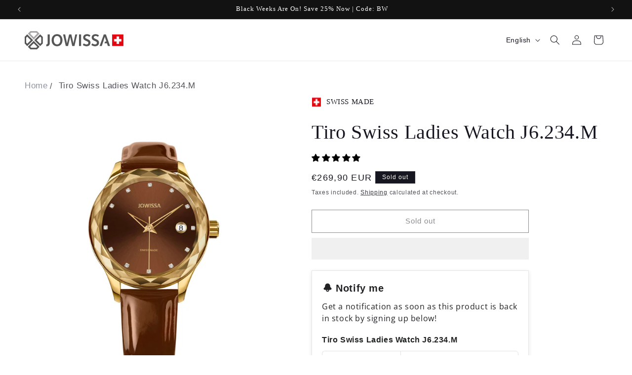

--- FILE ---
content_type: text/html; charset=utf-8
request_url: https://www.jowissa.com/products/tiro-swiss-ladies-watch-j6-234-m
body_size: 156690
content:
<!DOCTYPE html>
<html class="js" lang="en">
  <head>
<meta name="viewport" content="width=device-width, initial-scale=1">

<!-- Hyperspeed:401513 -->
<!-- hs-shared_id:472bccee -->


<script>customElements.define("hs-loader-root",class extends HTMLElement{constructor(){super(),this.shadow=this.attachShadow({mode:"open"}),this.shadow.innerHTML="\n            <style>\n            #hs-load-bar .hs-bar {\n                background: #bcbcbc;\n                position: fixed;\n                z-index: 1031;\n                top: 0;\n                left: 0;\n                width: 100%;\n                height: 2px;\n            }\n            #hs-load-bar .peg {\n                display: block;\n                position: absolute;\n                right: 0px;\n                width: 100px;\n                height: 100%;\n                box-shadow: 0 0 10px #bcbcbc, 0 0 5px #bcbcbc;\n                opacity: 1.0;\n                -webkit-transform: rotate(3deg) translate(0px, -4px);\n                -ms-transform: rotate(3deg) translate(0px, -4px);\n                transform: rotate(3deg) translate(0px, -4px);\n            }\n        "}connectedCallback(){!function(t){var n,e,r={},i=r.settings={minimum:.08,easing:"linear",positionUsing:"translate",speed:200,trickle:!0,trickleSpeed:200,barSelector:".hs-bar",parent:t.shadow,template:'<div class="hs-bar"><div class="peg"></div></div></div></div>'};function a(t,n,e){return t<n?n:t>e?e:t}function o(t){return 100*(-1+t)}r.status=null,r.set=function(t){var n=r.isStarted();t=a(t,i.minimum,1),r.status=1===t?null:t;var e=r.render(!n),u=e.querySelector(i.barSelector),l=i.speed,c=i.easing;return e.offsetWidth,s(function(n){""===i.positionUsing&&(i.positionUsing=r.getPositioningCSS()),d(u,function(t,n,e){var r;return(r="translate3d"===i.positionUsing?{transform:"translate3d("+o(t)+"%,0,0)"}:"translate"===i.positionUsing?{transform:"translate("+o(t)+"%,0)"}:{"margin-left":o(t)+"%"}).transition="all "+n+"ms "+e,r}(t,l,c)),1===t?(d(e,{transition:"none",opacity:1}),e.offsetWidth,setTimeout(function(){d(e,{transition:"all "+l+"ms linear",opacity:0}),setTimeout(function(){r.remove(),n()},l)},l)):setTimeout(n,l)}),this},r.isStarted=function(){return"number"==typeof r.status},r.start=function(){r.status||r.set(0);var t=function(){setTimeout(function(){r.status&&(r.trickle(),t())},i.trickleSpeed)};return i.trickle&&t(),this},r.done=function(t){return t||r.status?r.inc(.3+.5*Math.random()).set(1):this},r.inc=function(t){var n=r.status;return n?n>1?void 0:("number"!=typeof t&&(t=n>=0&&n<.2?.1:n>=.2&&n<.5?.04:n>=.5&&n<.8?.02:n>=.8&&n<.99?.005:0),n=a(n+t,0,.994),r.set(n)):r.start()},r.trickle=function(){return r.inc()},n=0,e=0,r.promise=function(t){return t&&"resolved"!==t.state()?(0===e&&r.start(),n++,e++,t.always(function(){0==--e?(n=0,r.done()):r.set((n-e)/n)}),this):this},r.render=function(n){if(r.isRendered())return t.shadow.getElementById("hs-load-bar");var e=document.createElement("div");e.id="hs-load-bar",e.innerHTML=i.template;var a=e.querySelector(i.barSelector),s=n?"-100":o(r.status||0),u=i.parent;return d(a,{transition:"all 0 linear",transform:"translate3d("+s+"%,0,0)"}),u.appendChild(e),e},r.remove=function(){var t,n=document.getElementById("hs-load-bar");n&&(t=n)&&t.parentNode&&t.parentNode.removeChild(t)},r.isRendered=function(){return!!t.shadow.getElementById("hs-load-bar")},r.getPositioningCSS=function(){var t={},n="WebkitTransform"in t?"Webkit":"MozTransform"in t?"Moz":"msTransform"in t?"ms":"OTransform"in t?"O":"";return n+"Perspective"in t?"translate3d":n+"Transform"in t?"translate":"margin"};var s=function(){var t=[];function n(){var e=t.shift();e&&e(n)}return function(e){t.push(e),1==t.length&&n()}}(),d=function(){var t=["Webkit","O","Moz","ms"],n={};function e(e){return e=e.replace(/^-ms-/,"ms-").replace(/-([\da-z])/gi,function(t,n){return n.toUpperCase()}),n[e]||(n[e]=function(n){var e={};if(n in e)return n;for(var r,i=t.length,a=n.charAt(0).toUpperCase()+n.slice(1);i--;)if((r=t[i]+a)in e)return r;return n}(e))}function r(t,n,r){n=e(n),t.style[n]=r}return function(t,n){var e,i=arguments;if(2==i.length)for(e in n)r(t,e,n[e]);else r(t,i[1],i[2])}}();r.start(),document.addEventListener("DOMContentLoaded",function(){r.set(1)})}(this)}}),document.head.insertAdjacentHTML("afterend","<hs-loader-root></hs-loader-root>");</script>

<style id='hs-critical-css'>@supports not (inset:10px){.grid{margin-left:calc(-1 * var(--grid-mobile-horizontal-spacing))}.grid__item{padding-left:var(--grid-mobile-horizontal-spacing);padding-bottom:var(--grid-mobile-vertical-spacing)}}@font-face{font-family:JudgemeStar;src:url("[data-uri]") format("woff");font-weight:400;font-style:normal}.list-menu__item--link{text-decoration:none;padding-bottom:1rem;padding-top:1rem;line-height:calc(1 + .8 / var(--font-body-scale))}.product__info-container .icon-with-text{margin:2.5rem 0}.product .price .badge{margin-bottom:.5rem}.product__media-toggle{display:flex;border:none;background-color:transparent;color:currentColor;padding:0}.product__media-toggle:after{content:"";display:block;margin:0;padding:0;position:absolute;top:calc(var(--border-width) * -1);right:calc(var(--border-width) * -1);bottom:calc(var(--border-width) * -1);left:calc(var(--border-width) * -1);z-index:2}.footer-block__details-content{margin-bottom:4rem}.footer-block__details-content .list-menu__item--link{color:rgba(var(--color-foreground),.75)}@media screen and (max-width:989px){.footer-block__details-content .list-menu__item--link{padding-top:1rem;padding-bottom:1rem}}@font-face{font-family:JudgemeIcons;src:url("[data-uri]") format("woff");font-weight:400;font-style:normal}.color-scheme-1,:root{--color-background:255,255,255;--gradient-background:#ffffff;--color-foreground:22,22,32;--color-background-contrast:191,191,191;--color-shadow:0,0,0;--color-button:22,22,32;--color-button-text:255,255,255;--color-secondary-button:255,255,255;--color-secondary-button-text:22,22,32;--color-link:22,22,32;--color-badge-foreground:22,22,32;--color-badge-background:255,255,255;--color-badge-border:22,22,32;--payment-terms-background-color:rgb(255 255 255)}.color-scheme-4{--color-background:22,22,32;--gradient-background:#161620;--color-foreground:255,255,255;--color-background-contrast:136,136,173;--color-shadow:0,0,0;--color-button:255,255,255;--color-button-text:22,22,32;--color-secondary-button:22,22,32;--color-secondary-button-text:255,255,255;--color-link:255,255,255;--color-badge-foreground:255,255,255;--color-badge-background:22,22,32;--color-badge-border:255,255,255;--payment-terms-background-color:rgb(22 22 32)}.color-scheme-5{--color-background:18,18,18;--gradient-background:#121212;--color-foreground:255,255,255;--color-background-contrast:146,146,146;--color-shadow:18,18,18;--color-button:255,255,255;--color-button-text:149,8,10;--color-secondary-button:18,18,18;--color-secondary-button-text:255,255,255;--color-link:255,255,255;--color-badge-foreground:255,255,255;--color-badge-background:18,18,18;--color-badge-border:255,255,255;--payment-terms-background-color:rgb(18 18 18)}.color-scheme-1,.color-scheme-4,.color-scheme-5,body{color:rgba(var(--color-foreground),.75);background-color:rgb(var(--color-background))}:root{--font-body-family:"system_ui",-apple-system,'Segoe UI',Roboto,'Helvetica Neue','Noto Sans','Liberation Sans',Arial,sans-serif,'Apple Color Emoji','Segoe UI Emoji','Segoe UI Symbol','Noto Color Emoji';--font-body-style:normal;--font-body-weight:400;--font-body-weight-bold:700;--font-heading-family:"New York",Iowan Old Style,Apple Garamond,Baskerville,Times New Roman,Droid Serif,Times,Source Serif Pro,serif,Apple Color Emoji,Segoe UI Emoji,Segoe UI Symbol;--font-heading-style:normal;--font-heading-weight:400;--font-body-scale:1.0;--font-heading-scale:1.0;--media-padding:px;--media-border-opacity:0.0;--media-border-width:0px;--media-radius:0px;--media-shadow-opacity:0.0;--media-shadow-horizontal-offset:0px;--media-shadow-vertical-offset:4px;--media-shadow-blur-radius:5px;--media-shadow-visible:0;--page-width:130rem;--page-width-margin:0rem;--product-card-image-padding:0.0rem;--product-card-corner-radius:0.0rem;--product-card-text-alignment:center;--product-card-border-width:0.0rem;--product-card-border-opacity:0.0;--product-card-shadow-opacity:0.0;--product-card-shadow-visible:0;--product-card-shadow-horizontal-offset:0.0rem;--product-card-shadow-vertical-offset:0.4rem;--product-card-shadow-blur-radius:0.5rem;--collection-card-image-padding:0.0rem;--collection-card-corner-radius:0.0rem;--collection-card-text-alignment:left;--collection-card-border-width:0.0rem;--collection-card-border-opacity:0.1;--collection-card-shadow-opacity:0.0;--collection-card-shadow-visible:0;--collection-card-shadow-horizontal-offset:0.0rem;--collection-card-shadow-vertical-offset:0.4rem;--collection-card-shadow-blur-radius:0.5rem;--blog-card-image-padding:0.0rem;--blog-card-corner-radius:0.0rem;--blog-card-text-alignment:left;--blog-card-border-width:0.0rem;--blog-card-border-opacity:0.1;--blog-card-shadow-opacity:0.0;--blog-card-shadow-visible:0;--blog-card-shadow-horizontal-offset:0.0rem;--blog-card-shadow-vertical-offset:0.4rem;--blog-card-shadow-blur-radius:0.5rem;--badge-corner-radius:0.0rem;--popup-border-width:1px;--popup-border-opacity:0.1;--popup-corner-radius:0px;--popup-shadow-opacity:0.05;--popup-shadow-horizontal-offset:0px;--popup-shadow-vertical-offset:4px;--popup-shadow-blur-radius:5px;--drawer-border-width:1px;--drawer-border-opacity:0.1;--drawer-shadow-opacity:0.0;--drawer-shadow-horizontal-offset:0px;--drawer-shadow-vertical-offset:4px;--drawer-shadow-blur-radius:5px;--spacing-sections-desktop:0px;--spacing-sections-mobile:0px;--grid-desktop-vertical-spacing:16px;--grid-desktop-horizontal-spacing:16px;--grid-mobile-vertical-spacing:8px;--grid-mobile-horizontal-spacing:8px;--text-boxes-border-opacity:0.1;--text-boxes-border-width:0px;--text-boxes-radius:0px;--text-boxes-shadow-opacity:0.0;--text-boxes-shadow-visible:0;--text-boxes-shadow-horizontal-offset:0px;--text-boxes-shadow-vertical-offset:4px;--text-boxes-shadow-blur-radius:5px;--buttons-radius:0px;--buttons-radius-outset:0px;--buttons-border-width:1px;--buttons-border-opacity:1.0;--buttons-shadow-opacity:0.0;--buttons-shadow-visible:0;--buttons-shadow-horizontal-offset:0px;--buttons-shadow-vertical-offset:4px;--buttons-shadow-blur-radius:5px;--buttons-border-offset:0px;--inputs-radius:0px;--inputs-border-width:1px;--inputs-border-opacity:0.55;--inputs-shadow-opacity:0.0;--inputs-shadow-horizontal-offset:0px;--inputs-margin-offset:0px;--inputs-shadow-vertical-offset:4px;--inputs-shadow-blur-radius:5px;--inputs-radius-outset:0px;--variant-pills-radius:40px;--variant-pills-border-width:1px;--variant-pills-border-opacity:0.55;--variant-pills-shadow-opacity:0.0;--variant-pills-shadow-horizontal-offset:0px;--variant-pills-shadow-vertical-offset:4px;--variant-pills-shadow-blur-radius:5px}*,::after,::before{box-sizing:inherit}html{box-sizing:border-box;font-size:calc(var(--font-body-scale) * 62.5%);height:100%}body{display:grid;grid-template-rows:auto auto 1fr auto;grid-template-columns:100%;min-height:100%;margin:0;font-size:1.5rem;letter-spacing:.06rem;line-height:calc(1 + .8 / var(--font-body-scale));font-family:var(--font-body-family);font-style:var(--font-body-style);font-weight:var(--font-body-weight)}:root{--alpha-button-background:1;--alpha-button-border:1;--alpha-link:.85;--alpha-badge-border:.1;--focused-base-outline:.2rem solid rgba(var(--color-foreground), .5);--focused-base-outline-offset:.3rem;--focused-base-box-shadow:0 0 0 .3rem rgb(var(--color-background)),0 0 .5rem .4rem rgba(var(--color-foreground), .3);--color-primary:#9a080a}.contains-media,.global-media-settings{--border-radius:var(--media-radius);--border-width:var(--media-border-width);--border-opacity:var(--media-border-opacity);--shadow-horizontal-offset:var(--media-shadow-horizontal-offset);--shadow-vertical-offset:var(--media-shadow-vertical-offset);--shadow-blur-radius:var(--media-shadow-blur-radius);--shadow-opacity:var(--media-shadow-opacity);--shadow-visible:var(--media-shadow-visible)}.page-width{max-width:var(--page-width);margin:0 auto;padding:0 1.5rem}.utility-bar__grid.page-width{padding-left:3rem;padding-right:3rem}@media screen and (min-width:750px){body{font-size:1.6rem}.page-width{padding:0 5rem}.header.page-width,.utility-bar__grid.page-width{padding-left:3.2rem;padding-right:3.2rem}}.list-unstyled{margin:0;padding:0;list-style:none}.hidden{display:none!important}.visually-hidden{position:absolute!important;overflow:hidden;width:1px;height:1px;margin:-1px;padding:0;border:0;clip:rect(0 0 0 0);word-wrap:normal!important}.visually-hidden--inline{margin:0;height:1em}.text-body{font-size:1.5rem;letter-spacing:.06rem;line-height:calc(1 + .8 / var(--font-body-scale));font-family:var(--font-body-family);font-style:var(--font-body-style);font-weight:var(--font-body-weight)}.h1,.h4,.h5,h1,h2{font-family:var(--font-heading-family);font-style:var(--font-heading-style);font-weight:var(--font-heading-weight);letter-spacing:calc(var(--font-heading-scale) * .06rem);color:rgb(var(--color-foreground));line-height:calc(1 + .3/max(1,var(--font-heading-scale)));word-break:break-word}.h1,h1{font-size:calc(var(--font-heading-scale) * 3rem)}@media only screen and (min-width:750px){.h1,h1{font-size:calc(var(--font-heading-scale) * 4rem)}}h2{font-size:calc(var(--font-heading-scale) * 2rem)}.h4{font-family:var(--font-heading-family);font-style:var(--font-heading-style);font-size:calc(var(--font-heading-scale) * 1.5rem)}.h5{font-size:calc(var(--font-heading-scale) * 1.2rem)}@media only screen and (min-width:750px){h2{font-size:calc(var(--font-heading-scale) * 2.4rem)}.h5{font-size:calc(var(--font-heading-scale) * 1.3rem)}}.caption{font-size:1rem;letter-spacing:.07rem;line-height:calc(1 + .7 / var(--font-body-scale))}@media screen and (min-width:750px){.caption{font-size:1.2rem}}.caption-large,.field__input{font-size:1.3rem;line-height:calc(1 + .5 / var(--font-body-scale));letter-spacing:.04rem}@media screen and (max-width:749px){.footer-block--menu .footer-block__details-content{display:none}.small-hide{display:none!important}}@media screen and (min-width:750px) and (max-width:989px){.medium-hide{display:none!important}}@media screen and (min-width:990px){.header:not(.drawer-menu).page-width{padding-left:5rem;padding-right:5rem}.large-up-hide{display:none!important}}.center{text-align:center}div:empty,p:empty{display:none}.link{display:inline-block;border:none;box-shadow:none;text-decoration:underline;text-underline-offset:.3rem;color:rgb(var(--color-link));background-color:transparent;font-size:1.4rem;font-family:inherit}.link--text{color:rgb(var(--color-foreground))}details>*{box-sizing:border-box}.visibility-hidden{visibility:hidden}@media (prefers-reduced-motion){.motion-reduce{animation:none!important}}:root{--duration-short:.1s;--duration-default:.2s;--duration-announcement-bar:.25s;--duration-medium:.3s;--duration-long:.5s;--duration-extra-long:.6s;--duration-extra-longer:.75s;--duration-extended:3s;--ease-out-slow:cubic-bezier(0, 0, .3, 1);--animation-slide-in:slideIn var(--duration-extra-long) var(--ease-out-slow) forwards;--animation-fade-in:fadeIn var(--duration-extra-long) var(--ease-out-slow)}.icon-arrow{width:1.5rem}.animate-arrow .icon-arrow path{transform:translate(-.25rem)}.svg-wrapper{display:inline-flex;justify-content:center;align-items:center;width:20px;height:20px}.svg-wrapper>svg{height:100%;width:100%}summary{list-style:none;position:relative}summary::-webkit-details-marker{display:none}.focus-none{box-shadow:none!important;outline:0!important}.grid{display:flex;flex-wrap:wrap;margin-bottom:2rem;padding:0;list-style:none;column-gap:var(--grid-mobile-horizontal-spacing);row-gap:var(--grid-mobile-vertical-spacing)}.grid__item{width:calc(25% - var(--grid-mobile-horizontal-spacing) * 3 / 4);max-width:calc(50% - var(--grid-mobile-horizontal-spacing)/ 2);flex-grow:1;flex-shrink:0}.grid--1-col .grid__item{max-width:100%;width:100%}@media screen and (min-width:750px){.grid{column-gap:var(--grid-desktop-horizontal-spacing);row-gap:var(--grid-desktop-vertical-spacing)}.grid__item{width:calc(25% - var(--grid-desktop-horizontal-spacing) * 3 / 4);max-width:calc(50% - var(--grid-desktop-horizontal-spacing)/ 2)}.grid--2-col-tablet .grid__item{width:calc(50% - var(--grid-desktop-horizontal-spacing)/ 2)}}@media screen and (max-width:749px){.grid--peek.slider--mobile{margin:0;width:100%}.grid--peek.slider--mobile .grid__item{box-sizing:content-box;margin:0}.grid--peek .grid__item{min-width:35%}.grid--peek.slider .grid__item:first-of-type{margin-left:1.5rem}.grid--peek.slider:after{margin-left:calc(-1 * var(--grid-mobile-horizontal-spacing))}.grid--peek .grid__item{width:calc(50% - var(--grid-mobile-horizontal-spacing) - 3rem)}}.media{display:block;background-color:rgba(var(--color-foreground),.1);position:relative;overflow:hidden}.media--transparent{background-color:transparent}.media>:not(.zoom):not(.deferred-media__poster-button){display:block;max-width:100%;position:absolute;top:0;left:0;height:100%;width:100%}.media>img{object-fit:cover;object-position:center center}.button--secondary{--color-button:var(--color-secondary-button);--color-button-text:var(--color-secondary-button-text)}.button{--shadow-horizontal-offset:var(--buttons-shadow-horizontal-offset);--shadow-vertical-offset:var(--buttons-shadow-vertical-offset);--shadow-blur-radius:var(--buttons-shadow-blur-radius);--shadow-opacity:var(--buttons-shadow-opacity);--shadow-visible:var(--buttons-shadow-visible);--border-offset:var(--buttons-border-offset);--border-opacity:calc(1 - var(--buttons-border-opacity));border-radius:var(--buttons-radius-outset);position:relative}.button{min-width:calc(12rem + var(--buttons-border-width) * 2);min-height:calc(4.5rem + var(--buttons-border-width) * 2)}.button{display:inline-flex;justify-content:center;align-items:center;border:1px solid rgb(var(--color-button));padding:0 3rem;font:inherit;font-size:1.5rem;text-decoration:none;color:rgb(var(--color-button-text));-webkit-appearance:none;appearance:none;background-color:rgba(var(--color-button),var(--alpha-button-background))}.button--secondary{border-color:rgb(var(--color-button-text))}.button,.button-label{font-size:1.5rem;letter-spacing:.1rem;line-height:calc(1 + .2 / var(--font-body-scale))}.button--small{padding:1.2rem 2.6rem}shopify-accelerated-checkout{--shopify-accelerated-checkout-button-border-radius:var(--buttons-radius-outset);--shopify-accelerated-checkout-button-box-shadow:var(--shadow-horizontal-offset) var(--shadow-vertical-offset) var(--shadow-blur-radius) rgba(var(--color-shadow), var(--shadow-opacity))}.button--full-width{display:flex;width:100%}.field__input{-webkit-appearance:none;appearance:none;background-color:rgb(var(--color-background));color:rgb(var(--color-foreground));font-family:var(--font-body-family);font-style:var(--font-body-style);font-weight:var(--font-body-weight);font-size:1.6rem;width:100%;box-sizing:border-box;border-radius:var(--inputs-radius);height:4.5rem;min-height:calc(var(--inputs-border-width) * 2);min-width:calc(7rem + (var(--inputs-border-width) * 2));position:relative;border:0}.field:before,.localization-form__select:before{content:"";position:absolute;top:0;right:0;bottom:0;left:0;border-radius:var(--inputs-radius-outset);box-shadow:var(--inputs-shadow-horizontal-offset) var(--inputs-shadow-vertical-offset) var(--inputs-shadow-blur-radius) rgba(var(--color-shadow),var(--inputs-shadow-opacity));z-index:-1}.field:after,.localization-form__select:after{content:"";position:absolute;top:var(--inputs-border-width);right:var(--inputs-border-width);bottom:var(--inputs-border-width);left:var(--inputs-border-width);border:.1rem solid transparent;border-radius:var(--inputs-radius);box-shadow:0 0 0 var(--inputs-border-width) rgba(var(--color-foreground),var(--inputs-border-opacity));z-index:1}.field{position:relative;width:100%;display:flex}.field__input{flex-grow:1;text-align:left;padding:1.5rem;margin:var(--inputs-border-width)}.field__label{font-size:1.6rem;left:calc(var(--inputs-border-width) + 2rem);top:calc(1rem + var(--inputs-border-width));margin-bottom:0;position:absolute;color:rgba(var(--color-foreground),.75);letter-spacing:.1rem;line-height:1.5}.field__input:-webkit-autofill~.field__label{font-size:1rem;top:calc(var(--inputs-border-width) + .5rem);left:calc(var(--inputs-border-width) + 2rem);letter-spacing:.04rem}.field__input:-webkit-autofill{padding:2.2rem 1.5rem .8rem 2rem;margin:var(--inputs-border-width)}.field__input::-webkit-search-cancel-button{display:none}.field__button{align-items:center;background-color:transparent;border:0;color:currentColor;display:flex;height:4.4rem;justify-content:center;overflow:hidden;padding:0;position:absolute;right:0;top:0;width:4.4rem}.field__button>.svg-wrapper{height:2.5rem;width:2.5rem}.field__input:-webkit-autofill~.field__button,.field__input:-webkit-autofill~.field__label{color:#000}.modal__toggle{list-style-type:none}.modal__close-button.link{display:flex;justify-content:center;align-items:center;padding:0;height:4.4rem;width:4.4rem;background-color:transparent}.modal__close-button .icon{width:1.7rem;height:1.7rem}.modal__content{position:absolute;top:0;left:0;right:0;bottom:0;background:rgb(var(--color-background));z-index:4;display:flex;justify-content:center;align-items:center}.utility-bar{height:100%}.utility-bar--bottom-border{border-bottom:.1rem solid rgba(var(--color-foreground),.08)}.utility-bar__grid{display:grid;grid-template-columns:1fr;grid-template-areas:"announcements"}.utility-bar__grid .list-social{justify-content:flex-start;align-content:center;margin-left:-1.2rem;grid-area:social-icons}.announcement-bar,.announcement-bar__announcement{color:rgb(var(--color-foreground));width:100%;height:100%;display:flex;justify-content:center;flex-wrap:wrap;align-content:center;grid-area:announcements}.announcement-bar .slider--everywhere{margin-bottom:0;scroll-behavior:auto}.announcement-bar-slider,.announcement-bar-slider .slider,.utility-bar__grid .announcement-bar-slider{width:100%}.announcement-bar .slider-button--next{margin-right:-1.5rem;min-width:44px}.announcement-bar .slider-button--prev{margin-left:-1.5rem;min-width:44px}.localization-wrapper{grid-area:language-currency;align-self:center;display:flex;justify-content:flex-end}@media screen and (min-width:990px){body:has(.section-header .header:not(.drawer-menu)) .utility-bar .page-width{padding-left:5rem;padding-right:5rem}.announcement-bar-slider{width:60%}.announcement-bar .slider-button{height:3.8rem}.header--middle-left .header__heading-link{margin-left:-.75rem}}.announcement-bar__message{text-align:center;padding:1rem 0;margin:0;letter-spacing:.1rem;min-height:3.8rem}.section-header.shopify-section-group-header-group{z-index:3}.shopify-section-header-sticky{position:sticky;top:0}.shopify-section-group-header-group{z-index:4}.header-wrapper{display:block;position:relative;background-color:rgb(var(--color-background))}.header-wrapper--border-bottom{border-bottom:.1rem solid rgba(var(--color-foreground),.08)}.header{display:grid;grid-template-areas:"left-icons heading icons";grid-template-columns:1fr 2fr 1fr;align-items:center}.header>.header__heading-link{line-height:0}.header__heading,.header__heading-link{grid-area:heading;justify-self:center}.header__heading-link{display:inline-block;padding:.75rem;text-decoration:none;word-break:break-word}.header__heading-logo{height:auto;max-width:100%}.header__heading-logo-wrapper{width:100%;display:inline-block}@media screen and (max-width:989px){.header__heading-link{text-align:center}}.header__icons{display:flex;grid-area:icons;justify-self:end;padding-right:.8rem}.header__icon span,.header__icon:not(.header__icon--summary){display:flex;align-items:center;justify-content:center}.header__icon{color:rgb(var(--color-foreground))}.header__icon span{height:100%}.header__icon .svg-wrapper{width:44px;height:44px}.header__icon:after{content:none}.header__icon .icon{height:2rem;width:2rem;fill:none;vertical-align:middle}.header__icon,.header__icon--cart .icon{height:4.4rem;width:4.4rem;padding:0}.header__icon--cart{position:relative;margin-right:-1.2rem}details .header__icon-close{display:none}account-icon{display:flex}.header>.header__search{grid-area:left-icons;justify-self:start}.header--top-center header-drawer{grid-area:left-icons}.header__search{display:inline-flex;line-height:0}.search-modal{opacity:0;border-bottom:.1rem solid rgba(var(--color-foreground),.08);min-height:calc(100% + var(--inputs-margin-offset) + (2 * var(--inputs-border-width)));height:100%}.search-modal__content{display:flex;align-items:center;justify-content:center;width:100%;height:100%;padding:0 5rem 0 1rem;line-height:calc(1 + .8 / var(--font-body-scale));position:relative}.search-modal__content-bottom{bottom:calc((var(--inputs-margin-offset)/ 2))}.search-modal__form{width:100%}.search-modal__close-button{position:absolute;right:.3rem}@media screen and (min-width:750px){.search-modal__close-button{right:1rem}.search-modal__content{padding:0 6rem}}@media screen and (min-width:990px){.header:not(.header--top-center) *>.header__search{display:inline-flex}.search-modal__form{max-width:74.2rem}.search-modal__close-button{position:initial;margin-left:.5rem}.slider:not(.slider--everywhere):not(.slider--desktop)+.slider-buttons{display:none}}.header__inline-menu{margin-left:-1.2rem;grid-area:navigation;display:none}.badge{border:1px solid transparent;border-radius:var(--badge-corner-radius);display:inline-block;font-size:1.2rem;letter-spacing:.1rem;line-height:1;padding:.5rem 1.3rem .6rem;text-align:center;background-color:rgb(var(--color-badge-background));border-color:rgba(var(--color-badge-border),var(--alpha-badge-border));color:rgb(var(--color-badge-foreground));word-break:break-word}.gradient{background:rgb(var(--color-background));background:var(--gradient-background);background-attachment:fixed}.global-media-settings{position:relative;border:var(--media-border-width) solid rgba(var(--color-foreground),var(--media-border-opacity));border-radius:var(--media-radius);overflow:visible!important;background-color:rgb(var(--color-background))}.global-media-settings:after{content:"";position:absolute;top:calc(var(--media-border-width) * -1);right:calc(var(--media-border-width) * -1);bottom:calc(var(--media-border-width) * -1);left:calc(var(--media-border-width) * -1);border-radius:var(--media-radius);box-shadow:var(--media-shadow-horizontal-offset) var(--media-shadow-vertical-offset) var(--media-shadow-blur-radius) rgba(var(--color-shadow),var(--media-shadow-opacity));z-index:-1}.global-media-settings--no-shadow{overflow:hidden!important}.global-media-settings--no-shadow:after{content:none}.global-media-settings img{border-radius:calc(var(--media-radius) - var(--media-border-width))}@supports not (inset:10px){.grid{margin-left:calc(-1 * var(--grid-mobile-horizontal-spacing))}.grid__item{padding-left:var(--grid-mobile-horizontal-spacing);padding-bottom:var(--grid-mobile-vertical-spacing)}@media screen and (min-width:750px){.grid{margin-left:calc(-1 * var(--grid-desktop-horizontal-spacing))}.grid__item{padding-left:var(--grid-desktop-horizontal-spacing);padding-bottom:var(--grid-desktop-vertical-spacing)}}@media screen and (min-width:749px){.grid--peek .grid__item{padding-left:var(--grid-mobile-horizontal-spacing)}}}@media (forced-colors:active){.button{border:1px solid transparent}}.rte:after{clear:both;content:"";display:block}.rte>:first-child{margin-top:0}.rte>:last-child{margin-bottom:0}.rte a{color:rgba(var(--color-link),var(--alpha-link));text-underline-offset:.3rem;text-decoration-thickness:.1rem}@media (prefers-reduced-motion:no-preference){.scroll-trigger.animate--fade-in,.scroll-trigger.animate--slide-in{opacity:.01}.scroll-trigger.animate--slide-in{transform:translateY(2rem)}.scroll-trigger:not(.scroll-trigger--offscreen).animate--fade-in{opacity:1;animation:var(--animation-fade-in)}.scroll-trigger:not(.scroll-trigger--offscreen).animate--slide-in{animation:var(--animation-slide-in);animation-delay:calc(var(--animation-order) * 75ms)}}.loading__spinner{position:absolute;z-index:1;width:1.8rem}.loading__spinner{width:1.8rem;display:inline-block}.spinner{animation:1.4s linear infinite rotator}@keyframes rotator{0%{transform:rotate(0)}to{transform:rotate(270deg)}}.path{stroke-dasharray:280;stroke-dashoffset:0;transform-origin:center;stroke:rgb(var(--color-foreground));animation:1.4s ease-in-out infinite dash}@media screen and (forced-colors:active){.icon{color:CanvasText;fill:CanvasText!important}.path{stroke:CanvasText}}@keyframes dash{0%{stroke-dashoffset:280}50%{stroke-dashoffset:75;transform:rotate(135deg)}to{stroke-dashoffset:280;transform:rotate(450deg)}}.content-for-layout .jdgm-rev-widg__title{font-size:calc(var(--font-heading-scale) * 3rem)}.jdgm-widget.jdgm-widget{max-width:78rem;margin:0 auto}@media screen and (min-width:750px) and (max-width:1219px){.medium-hide{display:none!important}}@media screen and (min-width:1220px){.header{grid-template-columns:1fr auto 1fr}.header--middle-left{grid-template-areas:"heading navigation icons";grid-template-columns:auto auto 1fr;column-gap:2rem}.header__heading-link{justify-self:center}header-drawer{display:none}}@media screen and (max-width:380px){.badge{font-size:1.1rem;padding:.5rem .5rem .6rem}}.osc-header-drawer{display:flex;flex-direction:column;justify-content:center;position:relative}.custom-hamburger{width:20px!important;height:2px!important;background:#161620;margin:1px 0 5px;display:block!important}.shopify-payment-button__button{height:clamp(25px,var(--shopify-accelerated-checkout-button-block-size,44px),55px);min-height:clamp(25px,var(--shopify-accelerated-checkout-button-block-size,44px),55px);border-radius:var(--shopify-accelerated-checkout-button-border-radius,0);width:100%;border:none;box-shadow:0 0 0 0 transparent;color:#fff;display:block;font-size:1em;font-weight:500;line-height:1;text-align:center}.shopify-payment-button__button[disabled]{opacity:.6}#shopify-subscription-policy-button:before{box-shadow:none}.shopify-payment-button__skeleton{animation:acceleratedCheckoutLoadingSkeleton var(--shopify-accelerated-checkout-skeleton-animation-duration,4s) var(--shopify-accelerated-checkout-skeleton-animation-timing-function,ease) infinite;animation-delay:-.168s;background-color:var(--shopify-accelerated-checkout-skeleton-background-color,#dedede);box-sizing:border-box;text-decoration:none!important;height:var(--shopify-accelerated-checkout-button-block-size,inherit);min-height:25px;max-height:55px;border-radius:var(--shopify-accelerated-checkout-button-border-radius,inherit)}#shopify-buyer-consent{margin-top:1em;display:inline-block;width:100%}#shopify-buyer-consent.hidden{display:none}#shopify-subscription-policy-button{background:0 0;border:none;padding:0;text-decoration:underline;font-size:inherit}#shopify-subscription-policy-button::before{box-shadow:none}.after-load #menu-drawer,.after-load .hd-Header_Nav{display:none}.localization-form{display:flex;flex-direction:column;flex:auto 1 0;padding:1rem;margin:0 auto}.localization-form:only-child{display:inline-flex;flex-wrap:wrap;flex:initial;padding:1rem 0}.localization-form:only-child .localization-form__select{margin:1rem 1rem .5rem;flex-grow:1}@media screen and (min-width:750px){.content-for-layout .jdgm-rev-widg__title{font-size:calc(var(--font-heading-scale) * 4rem)}.localization-form{padding:1rem 2rem 1rem 0}.localization-form:first-of-type{padding-left:0}.localization-form:only-child{justify-content:start;width:auto;margin:0 1rem 0 0}.localization-form:only-child .localization-form__select{margin:1rem 0}}.localization-form__currency{opacity:0;white-space:nowrap;padding-right:1.7rem}.localization-form__select{border-radius:var(--inputs-radius-outset);position:relative;margin-bottom:1.5rem;padding-left:1rem;text-align:left;min-height:calc(4rem + var(--inputs-border-width) * 2);min-width:calc(7rem + var(--inputs-border-width) * 2)}.disclosure__button.localization-form__select{padding:calc(2rem + var(--inputs-border-width));background:rgb(var(--color-background))}.localization-form__select .icon-caret{position:absolute;content:"";height:.6rem;right:calc(var(--inputs-border-width) + 1.5rem);top:calc(50% - .2rem)}.localization-selector.link{text-decoration:none;appearance:none;-webkit-appearance:none;-moz-appearance:none;color:rgb(var(--color-foreground));width:100%;padding-right:4rem;padding-bottom:1.5rem}.disclosure .localization-form__select{padding-top:1.5rem}.localization-selector+.disclosure__list-wrapper{opacity:1;animation:animateLocalization var(--duration-default) ease}.disclosure{position:relative}.disclosure__button{align-items:center;display:flex;height:4rem;padding:0 1.5rem;font-size:1.3rem;background-color:transparent}.disclosure__list-wrapper{border-width:var(--popup-border-width);border-style:solid;border-color:rgba(var(--color-foreground),var(--popup-border-opacity));overflow:hidden;position:absolute;bottom:100%;transform:translateY(-1rem);z-index:2;background-color:rgb(var(--color-background));border-radius:var(--popup-corner-radius);box-shadow:var(--popup-shadow-horizontal-offset) var(--popup-shadow-vertical-offset) var(--popup-shadow-blur-radius) rgba(var(--color-shadow),var(--popup-shadow-opacity));max-height:27.5rem}.disclosure__list{position:relative;overflow-y:auto;font-size:1.4rem;padding-bottom:.5rem;padding-top:.5rem;scroll-padding:.5rem 0;max-height:20.5rem;max-width:25.5rem;min-width:12rem;width:max-content}.country-selector__list{padding-bottom:.95rem;padding-top:0}.country-selector__list--with-multiple-currencies{width:25.5rem}.country-selector__close-button{display:none}.country-filter{display:flex;justify-content:end;align-items:center;gap:.5rem;padding:1.5rem 1.5rem .6rem;position:sticky;top:-.02rem;background-color:rgb(var(--color-background));z-index:6}.country-filter__input{min-width:200px}.country-filter__reset-button,.country-filter__search-icon{right:calc(var(--inputs-border-width));top:var(--inputs-border-width)}.country-filter__reset-button:not(:focus):after,.country-filter__reset-button:not(:focus-visible):after{display:block;height:calc(100% - 1.8rem);content:"";position:absolute;right:0}.country-filter__reset-button:not(:focus-visible):not(.focused){box-shadow:inherit;background-color:inherit}.country-filter__reset-button .icon.icon-close,.country-filter__search-icon .icon{height:1.8rem;width:1.8rem;stroke-width:.1rem}.country-filter__search-icon{opacity:1;visibility:visible}@media screen and (max-width:749px){.localization-form__currency{opacity:1}.country-selector__overlay{position:fixed;top:0;left:0;width:100%;height:100%;background-color:rgba(var(--color-foreground),.5);z-index:3;animation:animateLocalization var(--duration-default) ease}.disclosure__list-wrapper.country-selector{position:fixed;bottom:-1rem;left:0;width:100%;height:80%;max-height:80vh;border-radius:0;border:none;box-shadow:none;z-index:4}.disclosure__list.country-selector__list{max-height:85%;min-width:100%;margin-bottom:0;z-index:5}.country-selector__close-button.link{display:flex;justify-content:center;align-items:center;padding:0;background-color:transparent;height:4.4rem;width:4.4rem}.country-selector__close-button .icon{width:2rem;height:2rem}.country-filter{padding:1.5rem 2rem .6rem 1.5rem}}.countries{padding-top:.6rem}.popular-countries{border-bottom:1px solid rgba(var(--color-foreground),.2);padding-bottom:.6rem;padding-top:.6rem}.disclosure__item{position:relative}.disclosure__link{display:grid;grid-template-columns:auto 1fr auto;gap:.5rem;padding:.9rem 1.5rem;text-decoration:none;line-height:calc(1 + .8 / var(--font-body-scale));color:rgba(var(--color-foreground),.75);word-break:break-word}.disclosure__link .icon-checkmark{width:1rem;margin-right:.2rem}.header-localization .localization-form:only-child{margin:0;padding:0}.header-localization .disclosure .localization-form__select{font-size:1.4rem;letter-spacing:.06rem;height:auto;min-height:initial;background:0 0}.header-localization .localization-form__select.link:after,.header-localization .localization-form__select.link:before{box-shadow:none}.desktop-localization-wrapper{display:flex;flex-wrap:wrap;justify-content:flex-end}.desktop-localization-wrapper .localization-selector+.disclosure__list-wrapper{animation:animateMenuOpen var(--duration-default) ease}.desktop-localization-wrapper .localization-form:only-child{padding:0}.header-localization:not(.menu-drawer__localization){align-items:center}.js .header-localization:not(.menu-drawer__localization) .localization-form__select{padding:0 2.7rem 0 1.2rem;width:max-content;height:3.8rem}.header-localization:not(.menu-drawer__localization) .localization-form:only-child .localization-form__select{margin:0}.header-localization:not(.menu-drawer__localization) localization-form:only-child .localization-form__select>span{max-width:26ch}.header-localization:not(.menu-drawer__localization) .localization-form__select .icon-caret{right:.8rem}.header-localization:not(.menu-drawer__localization) .disclosure__list-wrapper{bottom:initial;top:100%;right:0;transform:translateY(0)}.language-selector .disclosure__list{min-width:200px}.predictive-search{display:none;position:absolute;top:calc(100% + .1rem);left:-.1rem;border-width:var(--popup-border-width);border-style:solid;border-color:rgba(var(--color-foreground),var(--popup-border-opacity));background-color:rgb(var(--color-background));z-index:3;border-bottom-right-radius:var(--popup-corner-radius);border-bottom-left-radius:var(--popup-corner-radius);box-shadow:var(--popup-shadow-horizontal-offset) var(--popup-shadow-vertical-offset) var(--popup-shadow-blur-radius) rgba(var(--color-shadow),var(--popup-shadow-opacity));overflow-y:auto;-webkit-overflow-scrolling:touch}@media screen and (min-width:750px){.predictive-search{border-top:none;width:calc(100% + .2rem)}.header predictive-search{position:relative}}predictive-search .spinner{width:1.5rem;height:1.5rem;line-height:0}predictive-search:not([loading]) .predictive-search__loading-state{display:none}.predictive-search__item-content{grid-area:product-content;display:flex;flex-direction:column}.predictive-search__image{grid-area:product-image;object-fit:contain;font-family:"object-fit: contain"}:root{--jdgm-primary-color:#000;--jdgm-secondary-color:#fff8d9;--jdgm-star-color:#000;--jdgm-write-review-text-color:white;--jdgm-write-review-bg-color:#000000;--jdgm-paginate-color:#000;--jdgm-border-radius:0;--jdgm-reviewer-name-color:#000000}.jdgm-histogram__bar-content{background-color:#000}.jdgm-rev[data-verified-buyer=true] .jdgm-rev__icon.jdgm-rev__icon:after,.jdgm-rev__buyer-badge.jdgm-rev__buyer-badge{color:#fff;background-color:#000}.jdgm-preview-badge .jdgm-star.jdgm-star{color:#000}.jdgm-rev .jdgm-rev__icon{display:none!important}.jdgm-rev-widg__title{visibility:hidden}.jdgm-rev-widg__summary-text{visibility:hidden}.jdgm-prev-badge__text{visibility:hidden}.jdgm-histogram{display:none!important}.jdgm-widget .jdgm-rev{padding:16px;border:none}.jdgm-widget .jdgm-paginate{border:none}.jdgm-rev:not(.jdgm--leex-done-setup){display:none}.jdgm-rev.jdgm-rev{float:left;width:calc(33.3% - 11px);margin:0 0 16px;overflow:visible}.jdgm-rev .jdgm-rev__content{overflow:hidden}.jdgm-rev .jdgm-rev__pic-link{width:100%;height:auto;margin:0}.jdgm-rev .jdgm-rev__pic-link.jdgm--loading{padding:0}.jdgm-rev .jdgm-rev__pic-link.jdgm--loading:after{content:none}.jdgm-rev .jdgm-rev__pics,.jdgm-rev .jdgm-rev__vids{margin:16px 0 10px;height:auto}.jdgm-rev .jdgm-rev__pics{white-space:unset}.jdgm-rev .jdgm-rev__body{margin-bottom:10px}@media only screen and (max-width:991px){.jdgm-rev.jdgm-rev{width:calc(50% - 8px)}}@media only screen and (max-width:767px){.jdgm-widget .jdgm-rev.jdgm-rev{width:100%}}@-webkit-keyframes jdgm-spin{0%{-webkit-transform:rotate(0);-ms-transform:rotate(0);transform:rotate(0)}100%{-webkit-transform:rotate(359deg);-ms-transform:rotate(359deg);transform:rotate(359deg)}}@keyframes jdgm-spin{0%{-webkit-transform:rotate(0);-ms-transform:rotate(0);transform:rotate(0)}100%{-webkit-transform:rotate(359deg);-ms-transform:rotate(359deg);transform:rotate(359deg)}}.jdgm-star{font-family:JudgemeStar;display:inline!important;text-decoration:none!important;padding:0 4px 0 0!important;margin:0!important;font-weight:700;opacity:1;-webkit-font-smoothing:antialiased;-moz-osx-font-smoothing:grayscale}.jdgm-star:last-of-type{padding:0!important}.jdgm-star.jdgm--on:before{content:"\e000"}.jdgm-star.jdgm--off:before{content:"\e001"}.jdgm-widget *{margin:0;line-height:1.4;-webkit-box-sizing:border-box;-moz-box-sizing:border-box;box-sizing:border-box;-webkit-overflow-scrolling:touch}.jdgm-temp-hidden{display:none}.jdgm-spinner{width:40px;height:40px;margin:auto;border-radius:50%;border-top:2px solid #eee;border-right:2px solid #eee;border-bottom:2px solid #eee;border-left:2px solid #ccc;-webkit-animation:.8s linear infinite jdgm-spin;animation:.8s linear infinite jdgm-spin}.jdgm-prev-badge{display:block!important}slideshow-component{position:relative;display:flex;flex-direction:column}.slideshow__slide{padding:0;position:relative;display:flex;flex-direction:column;visibility:visible}slideshow-component:not(.page-width) .slider-buttons{border-right:0;border-left:0}slider-component{--desktop-margin-left-first-item:max( 5rem, calc((100vw - var(--page-width) + 10rem - var(--grid-desktop-horizontal-spacing)) / 2) );position:relative;display:block}.slider__slide{--focus-outline-padding:.5rem;--shadow-padding-top:calc((var(--shadow-vertical-offset) * -1 + var(--shadow-blur-radius)) * var(--shadow-visible));--shadow-padding-bottom:calc((var(--shadow-vertical-offset) + var(--shadow-blur-radius)) * var(--shadow-visible));scroll-snap-align:start;flex-shrink:0;padding-bottom:0}@media screen and (max-width:749px){.predictive-search--header{right:0;left:0;top:100%}.slider.slider--mobile{position:relative;flex-wrap:inherit;overflow-x:auto;scroll-snap-type:x mandatory;scroll-behavior:smooth;scroll-padding-left:1.5rem;-webkit-overflow-scrolling:touch;margin-bottom:1rem}.slider--mobile:after{content:"";width:0;padding-left:1.5rem}.slider.slider--mobile .slider__slide{margin-bottom:0;padding-top:max(var(--focus-outline-padding),var(--shadow-padding-top));padding-bottom:max(var(--focus-outline-padding),var(--shadow-padding-bottom))}}.slider--everywhere{position:relative;flex-wrap:inherit;overflow-x:auto;scroll-snap-type:x mandatory;scroll-behavior:smooth;-webkit-overflow-scrolling:touch;margin-bottom:1rem}.slider.slider--everywhere .slider__slide{margin-bottom:0;scroll-snap-align:center}@media (prefers-reduced-motion){.slider{scroll-behavior:auto}}.slider{scrollbar-color:rgb(var(--color-foreground)) rgba(var(--color-foreground),.04);-ms-overflow-style:none;scrollbar-width:none}.slider::-webkit-scrollbar{height:.4rem;width:.4rem;display:none}.slider::-webkit-scrollbar-thumb{background-color:rgb(var(--color-foreground));border-radius:.4rem;border:0}.slider::-webkit-scrollbar-track{background:rgba(var(--color-foreground),.04);border-radius:.4rem}.slider-counter{display:flex;justify-content:center;min-width:4.4rem}.slider-buttons{display:flex;align-items:center;justify-content:center}@media screen and (min-width:750px){.slider--mobile+.slider-buttons{display:none}}.slider-button{color:rgba(var(--color-foreground),.75);background:0 0;border:none;width:44px;height:44px;display:flex;align-items:center;justify-content:center}.slider-button .icon{height:.6rem}.slider-button--next .icon{transform:rotate(-90deg)}.slider-button--prev .icon{transform:rotate(90deg)}.list-social{display:flex;flex-wrap:wrap;justify-content:flex-end}@media only screen and (max-width:749px){.list-social{justify-content:center}}.list-social__item .icon{height:2.2rem;width:2.2rem}.list-social__link{align-items:center;display:flex;padding:1.1rem;color:rgb(var(--color-foreground))}.search__input.field__input{padding-right:9.8rem}.search__button{right:var(--inputs-border-width);top:var(--inputs-border-width)}.reset__button{right:calc(var(--inputs-border-width) + 4.4rem);top:var(--inputs-border-width)}.reset__button:not(:focus-visible):after{border-right:.1rem solid rgba(var(--color-foreground),.08);display:block;height:calc(100% - 1.6rem);content:"";position:absolute;right:0}.reset__button:not(:focus):after{border-right:.1rem solid rgba(var(--color-foreground),.08);display:block;height:calc(100% - 1.8rem);content:"";position:absolute;right:0}.reset__button:not(:focus-visible):not(.focused),.search__button:not(:focus-visible):not(.focused){box-shadow:inherit;background-color:inherit}.search__button .icon{height:1.8rem;width:1.8rem}.reset__button .icon.icon-close{height:1.8rem;width:1.8rem;stroke-width:.1rem}input::-webkit-search-decoration{-webkit-appearance:none}.header__icon--menu{position:initial}.menu-drawer{position:absolute;transform:translate(-100%);visibility:hidden;z-index:3;left:0;top:100%;width:100%;padding:0;background-color:rgb(var(--color-background));overflow-x:hidden;filter:drop-shadow(var(--drawer-shadow-horizontal-offset) var(--drawer-shadow-vertical-offset) var(--drawer-shadow-blur-radius) rgba(var(--color-shadow),var(--drawer-shadow-opacity)))}.js .menu-drawer{height:calc(100vh - 100%);height:calc(var(--viewport-height,100vh) - (var(--header-bottom-position,100%)))}@media screen and (min-width:750px){.menu-drawer{width:40rem;border-width:0 var(--drawer-border-width) 0 0;border-style:solid;border-color:rgba(var(--color-foreground),var(--drawer-border-opacity))}}.menu-drawer__inner-container{position:relative;height:100%}.menu-drawer__navigation-container{display:grid;grid-template-rows:1fr auto;align-content:space-between;overflow-y:auto;height:100%}.menu-drawer__navigation{padding:3rem 0}.menu-drawer__inner-submenu{height:100%;overflow-x:hidden;overflow-y:auto}.js .menu-drawer__menu li{margin-bottom:.2rem}.menu-drawer__menu-item{padding:1.1rem 3rem;text-decoration:none;font-size:1.8rem}.menu-drawer div.menu-drawer__menu-item{padding-right:5.2rem}.js .menu-drawer__submenu{position:absolute;top:0;width:100%;bottom:0;left:0;background-color:rgb(var(--color-background));z-index:1;transform:translate(100%);visibility:hidden}.js .menu-drawer__submenu .menu-drawer__submenu{overflow-y:auto}.menu-drawer__close-button{margin-top:1.5rem;padding:1.2rem 2.6rem 1.2rem 3rem;text-decoration:none;display:flex;align-items:center;font-size:1.4rem;width:100%;background-color:transparent;font-family:var(--font-body-family);font-style:var(--font-body-style);text-align:left}.menu-drawer__close-button .svg-wrapper{transform:rotate(180deg);margin-right:1rem;width:15px}.menu-drawer__utility-links{padding:0;background-color:rgba(var(--color-foreground),.03);position:relative}.header--has-social .menu-drawer__utility-links{padding:2rem 3rem}.menu-drawer__account{display:inline-flex;align-items:center;text-decoration:none;padding:1rem 0;font-size:1.4rem;color:rgb(var(--color-foreground));margin-bottom:0}.menu-drawer__account account-icon>.svg-wrapper{height:2rem;width:2rem;margin-right:1rem}.menu-drawer .list-social{justify-content:flex-start;margin-left:-1.25rem}.menu-drawer .list-social__link{padding:1.1rem}.menu-drawer__menu-item-image{display:inline-block;width:40px;height:40px;margin-right:.5em}.menu-drawer__menu-item-image img,.menu-drawer__menu-item-image svg{display:block;width:100%;height:100%;object-fit:cover;object-position:center center}.menu-drawer__menu-item-image img{border-radius:50%}.cart-notification-wrapper{position:relative}.cart-notification-wrapper .cart-notification{display:block}.cart-notification{border-bottom-right-radius:var(--popup-corner-radius);border-bottom-left-radius:var(--popup-corner-radius);border-color:rgba(var(--color-foreground),var(--popup-border-opacity));border-style:solid;border-width:0 0 var(--popup-border-width);padding:2.5rem 3.5rem;position:absolute;right:0;transform:translateY(-100%);visibility:hidden;width:100%;box-shadow:var(--popup-shadow-horizontal-offset) var(--popup-shadow-vertical-offset) var(--popup-shadow-blur-radius) rgba(var(--color-shadow),var(--popup-shadow-opacity));z-index:-1}.cart-notification__header{align-items:flex-start;display:flex}.cart-notification__heading{align-items:center;display:flex;flex-grow:1;margin-bottom:0;margin-top:0}.cart-notification__heading .icon-checkmark{color:rgb(var(--color-foreground));margin-right:1rem;width:1.3rem}.cart-notification__close{margin-top:-2rem;margin-right:-3rem}.cart-notification__links{text-align:center}.cart-notification__links>*{margin-top:1rem}.cart-notification-product{align-items:flex-start;display:flex;padding-bottom:3rem;padding-top:2rem}.price{font-size:1.6rem;letter-spacing:.1rem;line-height:calc(1 + .5 / var(--font-body-scale));color:rgb(var(--color-foreground))}.price>*{display:inline-block;vertical-align:top}.price .price-item{display:inline-block;margin:0 1rem 0 0}.price__regular .price-item--regular{margin-right:0}.price--large{font-size:1.6rem;line-height:calc(1 + .5 / var(--font-body-scale));letter-spacing:.13rem}.price__regular{display:block}.price .price__badge-sale,.price .price__badge-sold-out,.price__sale{display:none}header-drawer{justify-self:start;margin-left:-1.2rem}.menu-drawer-container{display:flex}.list-menu{list-style:none;padding:0;margin:0}.list-menu__item{display:flex;align-items:center;line-height:calc(1 + .3 / var(--font-body-scale))}.header{padding:8px 3rem}.section-header{position:sticky;margin-bottom:0}@media screen and (min-width:750px){.cart-notification{border-width:0 var(--popup-border-width) var(--popup-border-width);max-width:36.8rem;right:2.2rem}.price{margin-bottom:0}.price--large{font-size:1.8rem}.section-header{margin-bottom:0}}@media screen and (min-width:990px){.cart-notification-wrapper:is(.page-width)>.cart-notification{right:4rem}.header{padding-top:16px;padding-bottom:16px}.product--small:not(.product--no-media) .product__info-wrapper{max-width:55%;width:calc(55% - var(--grid-desktop-horizontal-spacing)/ 2)}.product--small:not(.product--no-media) .product__media-wrapper{max-width:45%;width:calc(45% - var(--grid-desktop-horizontal-spacing)/ 2)}}@media (max-width:768px){.menu-drawer-container .header__icon.header__icon--menu{margin-top:6px}}.menu-drawer div.menu-drawer__menu-item{position:relative}@media (max-width:990px){.wrapper-svg-container{display:flex;justify-content:space-between;width:100%}.wrapper-svg-container .svg-wrapper{width:15px;position:absolute;right:3rem;top:50%;transform:translateY(-50%)}}.hd-Header_Nav{font-size:14px;display:none}@media only screen and (min-width:1220px){.hd-Header_Nav{display:block}}.hd-Nav_Items{display:flex;justify-content:space-evenly;padding-left:2vw;column-gap:2vw}.hd-Nav_Items li{list-style:none;padding:0}.hd-Nav_Items a{color:var(--color-foreground);text-decoration:none;text-transform:uppercase;line-height:1.4}.hd-Nav_Item .hd-Nav_Link{padding:24px 0;letter-spacing:1.7px}@media only screen and (max-width:1200px){.hd-Nav_Item .hd-Nav_Link{font-size:14px}}.nav-Megamenu{position:absolute;top:100%;right:0;left:0;width:100%;z-index:99;padding:50px 8% 65px;background-color:#fff;box-shadow:0 10px 10px #0000000d;opacity:0;visibility:hidden}@media only screen and (min-width:451px){.nav-Megamenu_Inner{position:relative}}@media only screen and (min-width:1200px){.nav-Megamenu_Inner{max-width:1710px;width:100%;margin-right:auto;margin-left:auto}}@media screen and (max-width:1500px){.nav-Megamenu{padding:30px}.nav-Megamenu_Block-collections .nav-Megamenu_CollectionImage{width:30px;height:30px}.nav-Megamenu_Link{font-size:12px}}.nav-Megamenu_Blocks{display:-ms-flexbox;display:flex;margin-right:-15px;margin-left:-15px;-ms-flex-wrap:wrap;flex-wrap:wrap;justify-content:center}.nav-Megamenu_Block{margin-right:15px;margin-left:15px;width:calc(35% - 30px);position:relative}.nav-Megamenu_Block:after{content:"";position:absolute;right:-15px;width:1px;height:100%;background:#eff0f1;top:0}.nav-Megamenu_Block:last-child:after{display:none}.nav-Megamenu_Items{display:flex;margin-right:-15px;margin-left:-15px;flex-wrap:wrap;margin-bottom:-10px;padding:0}@supports ((display:-ms-grid) or (display:grid)){.nav-Megamenu_Items{margin-right:0;margin-left:0;grid-column-gap:30px;grid-template-columns:repeat(6,1fr);display:grid}}.nav-Megamenu_Item{margin-right:15px;margin-left:15px;width:calc(50% - 30px);margin-bottom:15px}@supports ((display:-ms-grid) or (display:grid)){.nav-Megamenu_Item{margin-right:0;margin-left:0;-ms-grid-column:span 2;grid-column:span 2;width:auto}.nav-Megamenu_Item.images{-ms-grid-column:span 3;grid-column:span 3}}.nav-Megamenu_Item.images.collection-noimage a{min-height:3.077em}.nav-Megamenu_Link{display:-ms-flexbox;display:flex;font-size:13px;font-weight:300;letter-spacing:.9px;line-height:22px;text-transform:uppercase;color:#161620;flex-wrap:nowrap;align-items:center;justify-content:flex-start}.nav-Megamenu_Block-collections .nav-Megamenu_CollectionImage{margin-right:15px;width:40px;height:40px;display:inline-block;flex-shrink:0}.nav-Megamenu_Block-collections .nav-Megamenu_CollectionImage img,.nav-Megamenu_Block-collections .nav-Megamenu_CollectionImage svg{display:block;width:100%;height:100%;object-fit:cover;object-position:center center}.nav-Megamenu_Block-collections .nav-Megamenu_CollectionImage img{border-radius:50%}.nav-Megamenu_CollectionTitle{display:inline-block}.nav-Megamenu_CollectionImage{margin-right:15px;-o-object-fit:cover;object-fit:cover}@media screen and (max-width:1023px){.nav-Megamenu_Block{width:calc(50% - 30px)}}.visually-hidden{position:absolute!important;overflow:hidden;clip:rect(0 0 0 0);height:1px;width:1px;margin:-1px;padding:0;border:0}.cart-notification{display:none}product-info{display:block}.product{margin:0}.product.grid{gap:0}.product__media-wrapper{padding-left:0}.shopify-payment-button__button{font-family:inherit;min-height:4.6rem}.product-form{display:block}.product-form__error-message-wrapper .svg-wrapper{flex-shrink:0;width:1.5rem;height:1.5rem;margin-right:.7rem;margin-top:.25rem}.product-form__submit{margin-bottom:1rem}.shopify-payment-button__button{font-size:1.5rem;letter-spacing:.1rem}.product__info-container>*+*{margin:1.5rem 0}.product__info-container .icon-with-text,.product__info-container .product-form{margin:2.5rem 0}.product__info-container .icon-with-text{columns:2}.product__text{margin-bottom:0}.product__title{word-break:break-word;margin-bottom:1.5rem}.product__title>*{margin:0}.product__title>a{display:none}.product .price .badge,.product .price__container{margin-bottom:.5rem}@media screen and (min-width:750px){.product__column-sticky{display:block;position:sticky;top:3rem;z-index:2}.product__info-wrapper{padding:0 0 0 5rem}.product__info-container{max-width:60rem}.product__info-container>:first-child{margin-top:0}.product--thumbnail .product__media-list{padding-bottom:calc(var(--media-shadow-vertical-offset) * var(--media-shadow-visible))}.product__media-list{padding-right:calc(var(--media-shadow-horizontal-offset) * var(--media-shadow-visible))}}.product__tax{margin-top:-1.4rem}.product-form__buttons{max-width:44rem}@media screen and (max-width:749px){.product__media-list{margin-left:-2.5rem;margin-bottom:3rem;width:calc(100% + 4rem)}.product__media-wrapper slider-component:not(.thumbnail-slider--no-slide){margin-left:-1.5rem;margin-right:-1.5rem}.slider.product__media-list::-webkit-scrollbar{height:.2rem;width:.2rem}.product__media-list::-webkit-scrollbar-thumb{background-color:rgb(var(--color-foreground))}.product__media-list::-webkit-scrollbar-track{background-color:rgba(var(--color-foreground),.2)}.product__media-list .product__media-item{width:calc(100% - 3rem - var(--grid-mobile-horizontal-spacing))}}@media screen and (min-width:750px) and (max-width:989px){.product__media-list .product__media-item:first-child{padding-left:0}.product__media-list .product__media-item{width:100%}}.product__media-icon .icon{width:1.2rem;height:1.4rem}.product__media-icon{background-color:rgb(var(--color-background));border-radius:50%;border:.1rem solid rgba(var(--color-foreground),.1);color:rgb(var(--color-foreground));display:flex;align-items:center;justify-content:center;height:3rem;width:3rem;position:absolute;left:1.2rem;top:1.2rem;z-index:1}.product__media-item>*{display:block;position:relative}.product-media-modal{background-color:rgb(var(--color-background));height:100%;position:fixed;top:0;left:0;width:100%;visibility:hidden;opacity:0;z-index:-1}.product-media-modal__dialog{display:flex;align-items:center;height:100vh}.product-media-modal__content{max-height:100vh;width:100%;overflow:auto}.product-media-modal__content>:not(.active){display:none}@media screen and (min-width:750px){.product-media-modal__content{padding-bottom:2rem}.product-media-modal__content>:not(.active){display:block}}.product-media-modal__content>*{display:block;height:auto;margin:auto}.product-media-modal__toggle{background-color:rgb(var(--color-background));border:.1rem solid rgba(var(--color-foreground),.1);border-radius:50%;color:rgba(var(--color-foreground),.55);display:flex;align-items:center;justify-content:center;right:2rem;padding:1.2rem;position:fixed;z-index:2;top:2rem;width:4rem}@media screen and (min-width:750px){.product-media-modal__content{padding:2rem 11rem}.product-media-modal__content>*{width:100%}.product-media-modal__toggle{right:5rem;top:2.2rem}.product-media-modal__dialog .global-media-settings--no-shadow{overflow:visible!important}}@media screen and (min-width:990px){.product:not(.product--columns) .product__media-list .product__media-item:first-child{width:100%;max-width:100%}.product__modal-opener .product__media-icon{opacity:0}.product-media-modal__content{padding:2rem 11rem}.product-media-modal__content{padding-bottom:1.5rem}.product-media-modal__toggle{right:5rem}}.product-media-modal__toggle .icon{height:auto;margin:0;width:2.2rem}.product__media-list .media>*{overflow:hidden}@media screen and (max-width:749px){.product-media-modal__dialog .global-media-settings{border:none;border-radius:0}.product__media-item{display:flex;align-items:center}.product__modal-opener{width:100%}}.product__modal-opener>.loading__spinner{top:50%;left:50%;transform:translate(-50%,-50%);position:absolute;display:flex;align-items:center;height:48px;width:48px}.product__modal-opener .path{stroke:rgb(var(--color-button));opacity:.75}.js .product__media{overflow:hidden!important}.product:not(.featured-product) .product__view-details{display:none}.product__view-details{display:block;text-decoration:none}.product__view-details .icon{width:1.2rem;margin-left:1.2rem;flex-shrink:0}.icon-with-text{--icon-size:calc(var(--font-heading-scale) * 3rem);--icon-spacing:calc(var(--font-heading-scale) * 1rem)}.icon-with-text--vertical{--icon-size:calc(var(--font-heading-scale) * 2rem)}.icon-with-text img{height:var(--icon-size);width:var(--icon-size);object-fit:contain}.icon-with-text--vertical img{margin-right:var(--icon-spacing)}.icon-with-text__item{display:flex;align-items:center}.icon-with-text--vertical .icon-with-text__item{margin-bottom:var(--icon-size)}.product-media-container{--aspect-ratio:var(--preview-ratio);--ratio-percent:calc(1 / var(--aspect-ratio) * 100%);position:relative;width:100%;max-width:calc(100% - calc(var(--media-border-width) * 2))}.product-media-container.constrain-height{--viewport-offset:400px;--constrained-min-height:300px;--constrained-height:max(var(--constrained-min-height), calc(100vh - var(--viewport-offset)));margin-right:auto;margin-left:auto}.product-media-container.constrain-height.media-fit-contain{--contained-width:calc(var(--constrained-height) * var(--aspect-ratio));width:min(var(--contained-width),100%)}.product-media-container .media{padding-top:var(--ratio-percent)}.product-media-container.constrain-height .media{padding-top:min(var(--constrained-height),var(--ratio-percent))}.product-media-container .product__modal-opener{display:block;position:relative}.section-template--20197039210596__main-padding{padding-top:27px;padding-bottom:9px}@media screen and (min-width:750px){.product__media-wrapper .slider-mobile-gutter .slider-button{display:none}.product-media-container{max-width:100%}.product-media-container.constrain-height{--viewport-offset:170px;--constrained-min-height:500px}.section-template--20197039210596__main-padding{padding-top:36px;padding-bottom:12px}.rich-text__blocks{max-width:50rem}}.breadcrumbs{margin:0 0 .5em}.breadcrumbs__list{list-style-type:none;margin:0;padding:0}.breadcrumbs__item{display:inline-block}.breadcrumbs__item:not(:last-child):after{content:'/';display:inline-block;position:relative;vertical-align:middle;margin:0 13px 0 0}.breadcrumbs__link{text-decoration:none!important;font-size:17px;line-height:120%;color:#90949e}.breadcrumbs__link[aria-current=page]{color:inherit;font-weight:400;text-decoration:none}pickup-availability{display:block}.rich-text__blocks{width:100%}@media screen and (min-width:990px){.rich-text__blocks{max-width:78rem}}.rich-text__blocks *{overflow-wrap:break-word}.jdgm-rev-widg{display:none}:root{--group-name-font-family:var(--font-heading-family)}.mpg-overlay{position:fixed;top:0;left:0;right:0;bottom:0;width:100%;height:100%;z-index:99999}.mpg-overlay .mpg-card{width:100%;height:100%}:root{--productEmbed-accent:#121212;--productEmbed-addText:"ADD TO CART ";--productEmbed-addedText:"Added to cart!";--productEmbed-outOfStockText:"OUT OF STOCK";--productEmbed-textSize:1em;--productEmbed-border:4px solid var(--productEmbed-accent);--productEmbed-background:#ffffff}:root{--productEmbed-black:#070d0d;--glass:rgba(255, 255, 255, 0.2);--glass-icon:rgba(255, 255, 255, 0.3);--option:#320a28}.jdgm-widget.jdgm-widget{display:block}.jdgm-widget .jdgm-temp-hidden{display:block}.jdgm-widget div:empty{display:block}.jdgm-btn{display:inline-block;padding:10px 20px;font-size:16px;font-weight:700;line-height:1;text-decoration:none}.jdgm-btn--solid{color:#fff;background-color:#108474;background-color:var(--jdgm-primary-color);border:2px solid #108474;border-color:var(--jdgm-primary-color)}.jdgm-rev__buyer-badge,.jdgm-rev__pic-img,.jdgm-rev__reply{border-radius:calc(var(--jdgm-border-radius) * .5px)}.jdgm-histogram__bar,.jdgm-histogram__bar-content{border-radius:calc(var(--jdgm-border-radius) * 1px)}.jdgm-widget .jdgm-btn.jdgm-btn,.jdgm-write-rev-link{border-radius:calc(var(--jdgm-border-radius) * 2.5px)}.jdgm-rev[data-verified-buyer=true] .jdgm-rev__icon:after,.jdgm-rev__icon{border-radius:calc(var(--jdgm-border-radius) * 1px)}.jdgm-histogram{padding:0;font-size:80%}.jdgm-histogram .jdgm-star{font-size:13px;line-height:1;padding-right:3px!important}.jdgm-histogram__row{height:14px}.jdgm-histogram__row:not([data-rating="1"]){margin-bottom:10px}.jdgm-histogram__row[data-rating="1"]{margin-bottom:0}.jdgm-histogram__row[data-rating='1'] .jdgm-histogram__bar-content{opacity:.2}.jdgm-histogram__row[data-rating='2'] .jdgm-histogram__bar-content{opacity:.4}.jdgm-histogram__row[data-rating='3'] .jdgm-histogram__bar-content{opacity:.6}.jdgm-histogram__row[data-rating='4'] .jdgm-histogram__bar-content{opacity:.8}.jdgm-histogram__clear-filter{display:none;margin-top:16px;margin-bottom:0}.jdgm-histogram__bar,.jdgm-histogram__frequency,.jdgm-histogram__star{display:inline-block;vertical-align:middle;line-height:14px}.jdgm-histogram__bar:after{position:absolute;top:0;left:0;width:100%;background:0 0;content:' '}.jdgm-histogram__percentage{display:none}.jdgm-histogram__bar{margin:0 16px;width:126px;background:rgba(224,224,224,.5)}.jdgm-histogram__bar,.jdgm-histogram__bar-content{height:100%}.jdgm-histogram__frequency{margin:0;width:24px;text-align:left;color:#7b7b7b}@media only screen and (min-width:768px){.jdgm-histogram__bar{margin:0 24px;width:140px}.jdgm-widget:not(.jdgm-review-widget--small,.jdgm-review-widget--medium) .jdgm-write-rev-link{width:100%;max-width:240px}}@media only screen and (max-width:320px){.jdgm-histogram__bar{height:12px;max-width:90%}}.jdgm-rev{margin:0;padding:16px 0}.jdgm-rev a{color:#108474;color:var(--jdgm-primary-color);text-decoration:underline}.jdgm-rev a:visited{color:var(--jdgm-primary-color)}.jdgm-rev:not(.jdgm--done-setup) .jdgm-rev__buyer-badge-wrapper,.jdgm-rev:not(.jdgm--done-setup) .jdgm-rev__pics,.jdgm-rev:not(.jdgm--done-setup) .jdgm-rev__reply,.jdgm-rev:not(.jdgm--done-setup) .jdgm-rev__vids{display:none}.jdgm-rev__header{margin-bottom:10px}.jdgm-rev__location,.jdgm-rev__timestamp{opacity:1;color:#7b7b7b;font-size:80%;min-height:10px}.jdgm-rev__timestamp{float:right}.jdgm-rev__timestamp.jdgm-spinner{display:inline-block;vertical-align:middle;width:16px;height:16px}.jdgm-rev__author{color:#108474;color:var(--jdgm-reviewer-name-color)}.jdgm-rev__icon:before{color:#108474;color:var(--jdgm-primary-color)}.jdgm-rev__icon{float:left;position:relative;margin-right:8px;width:36px;height:36px;line-height:36px;text-align:center;background-color:rgba(224,224,224,.5)}.jdgm-rev__icon:not(.jdgm-rev__avatar):before{font-family:JudgemeIcons;font-size:24px;line-height:36px;content:"\e007"}.jdgm-rev__location{display:inline-block;vertical-align:middle;line-height:16px;width:auto}.jdgm-rev__buyer-badge-wrapper{margin-left:5px}.jdgm-rev__buyer-badge,.jdgm-rev__buyer-badge-wrapper{display:inline-block;line-height:1}.jdgm-rev__buyer-badge{vertical-align:top;padding:2px 6px;font-size:12px}.jdgm-rev .jdgm-rev__icon.jdgm-rev__icon:after{content:none}.jdgm-rev[data-verified-buyer=true] .jdgm-rev__icon.jdgm-rev__icon:after{position:absolute;bottom:0;right:0;width:12px;height:12px;color:#fff;border:none;font-family:JudgemeIcons;font-size:8px;font-weight:700;line-height:12px;text-align:center;content:"\e001"}.jdgm-rev__reply{margin:5px 0;padding:10px 16px;background-color:rgba(16,132,116,.1);background-color:var(--jdgm-secondary-color)}.jdgm-rev__title{display:block;font-size:100%}.jdgm-rev__body>p,.jdgm-rev__title{margin-bottom:8px}.jdgm-rev__body>p:last-of-type{margin-bottom:0}.jdgm-rev .jdgm-rev__custom-form{margin:16px 0}.jdgm-paginate{padding-top:16px}.jdgm-rev__pics,.jdgm-rev__vids{margin-top:16px;white-space:nowrap;overflow:auto}.jdgm-rev__pic-link{position:relative;display:inline-block;width:96px;height:96px;padding:0;margin-right:8px;border:1px solid transparent}.jdgm-rev__pic-link:last-of-type{margin-right:0}.jdgm-rev__pic-link.jdgm--loading{border-color:#e4e4e4}.jdgm-rev__pic-link.jdgm--loading .jdgm-rev__pic-img{visibility:hidden;height:1px}.jdgm-rev__pic-link.jdgm--loading:after{position:absolute;top:24px;left:24px;width:48px;height:48px;border-radius:50%;border-top:2px solid #e4e4e4;border-right:2px solid #e4e4e4;border-bottom:2px solid #e4e4e4;border-left:2px solid #7b7b7b;-webkit-animation:.8s linear infinite jdgm-spin;animation:.8s linear infinite jdgm-spin;content:'';display:block}.jdgm-rev__pic-img.jdgm-rev__pic-img{display:block;width:100%;height:100%;object-fit:cover}.jdgm-rev__actions{margin-top:5px}.jdgm-rev__actions:after{content:"";display:block;clear:both}.jdgm-rev__social{float:left}.jdgm-rev__votes{float:right}.jdgm-rev-widg__paginate-spinner-wrapper{display:none}.jdgm-paginate{padding-top:16px;width:100%;text-align:center}.jdgm-paginate__load-more{background-color:#108474;background-color:var(--jdgm-paginate-color);border-color:#108474;border-color:var(--jdgm-paginate-color)}.jdgm-paginate{padding-bottom:16px}.jdgm-star{font-family:JudgemeStar!important}.jdgm-rev-widg.jdgm-rev-widg{display:block}.jdgm-rev-widg{padding:24px 16px;margin:0;border:none}.jdgm-rev-widg .jdgm-star{color:#108474;color:var(--jdgm-star-color)}.jdgm-histogram__clear-filter{color:#108474;color:var(--jdgm-primary-color);text-decoration:underline}.jdgm-histogram__clear-filter:visited{color:var(--jdgm-primary-color)}.jdgm-paginate,.jdgm-rev{border-top:1px solid rgba(16,132,116,.1);border-color:var(--jdgm-secondary-color)}.jdgm-rev-widg__body{position:relative}.jdgm-rev-widg__header{text-align:center}.jdgm-rev-widg__title{margin-top:0;font-size:150%}.jdgm-histogram,.jdgm-rev-widg__summary{margin:0 0 24px}.jdgm-rev-widg__title{margin-bottom:12px}.jdgm-rev-widg__summary{margin-bottom:24px}.jdgm-rev-widg__summary .jdgm-star{font-size:16px}.jdgm-write-rev-link{display:block;width:100%;margin:0 auto;padding:10px 20px;font-size:16px;font-weight:700;line-height:1;text-decoration:none}.jdgm-write-rev-link.jdgm-write-rev-link{color:var(--jdgm-write-review-text-color,#fff);background-color:#108474;background-color:var(--jdgm-write-review-bg-color,var(--jdgm-primary-color));border:2px solid #108474;border-color:var(--jdgm-write-review-bg-color,var(--jdgm-primary-color))}@media only screen and (min-width:768px) and (max-width:991px){.jdgm-write-rev-link{display:inline-block;margin:0 5px}}@media only screen and (min-width:992px){.jdgm-widget:not(.jdgm-review-widget--small,.jdgm-review-widget--medium) .jdgm-rev-widg__title{margin-bottom:24px}.jdgm-widget:not(.jdgm-review-widget--small,.jdgm-review-widget--medium) .jdgm-histogram,.jdgm-widget:not(.jdgm-review-widget--small,.jdgm-review-widget--medium) .jdgm-rev-widg__summary{display:inline-block;margin-bottom:0}.jdgm-widget:not(.jdgm-review-widget--small,.jdgm-review-widget--medium) .jdgm-rev-widg__summary{width:30%}.jdgm-widget:not(.jdgm-review-widget--small,.jdgm-review-widget--medium) :not(.jdgm-histogram-wrapper)>.jdgm-histogram{width:40%}}</style>


<script>window.HS_JS_OVERRIDES = [{"load_method":"ON_ACTION","match":"logbase.io","pages":null},{"load_method":"ON_ACTION","match":"hubspot.com","pages":null},{"load_method":"ON_ACTION","match":"apphero.co","pages":null},{"load_method":"ON_ACTION","match":"awin-shopify-integration-code.js","pages":null},{"load_method":"ON_ACTION","match":"\/checkouts\/internal\/preloads.js","pages":null},{"load_method":"ON_ACTION","match":"shopifycloud\/portable-wallets","pages":null},{"load_method":"ON_ACTION","match":"adroll","pages":null},{"load_method":"ON_ACTION","match":"pinterest.com","pages":null},{"load_method":"ON_ACTION","match":"connect.facebook.net","pages":null},{"load_method":"ON_ACTION","match":"shopifycloud\/web-pixels-manager","pages":null},{"load_method":"ON_ACTION","match":"facebook.net","pages":null},{"load_method":"ON_ACTION","match":"googletagmanager","pages":null},{"load_method":"ON_ACTION","match":"trekkie.load","pages":null},{"load_method":"ON_ACTION","match":"facebook.com","pages":null},{"load_method":"ON_ACTION","match":"extensions\/019a0353-0fb5-728e-8c29-9eb5f449a503\/product-embed-51\/assets\/KbtweQAqVkee5jJx.js","pages":["HOME","COLLECTIONS","PRODUCT","CART","OTHER"]},{"load_method":"ON_ACTION","match":"extensions\/264f3360-3201-4ab7-9087-2c63466c86a3\/sc-easy-redirects-5\/assets\/esc-redirect-app-live-feature.js","pages":["HOME","COLLECTIONS","PRODUCT","CART","OTHER"]},{"load_method":"ON_ACTION","match":"extensions\/019ab976-67f1-7b42-a005-7e60a24a7c1b\/lb-upsell-208\/assets\/lb-selleasy.js","pages":["HOME","COLLECTIONS","PRODUCT","CART","OTHER"]},{"load_method":"ON_ACTION","match":"extensions\/019ab976-67f1-7b42-a005-7e60a24a7c1b\/lb-upsell-208\/assets\/lb-upsell-components.esm.js","pages":["HOME","COLLECTIONS","PRODUCT","CART","OTHER"]},{"load_method":"ON_ACTION","match":"extensions\/019ab976-67f1-7b42-a005-7e60a24a7c1b\/lb-upsell-208\/assets\/lb-upsell.js","pages":["HOME","COLLECTIONS","PRODUCT","CART","OTHER"]},{"load_method":"ON_ACTION","match":"extensions\/019ab976-67f1-7b42-a005-7e60a24a7c1b\/lb-upsell-208\/assets\/lb-utils.js","pages":["HOME","COLLECTIONS","PRODUCT","CART","OTHER"]},{"load_method":"ON_ACTION","match":"extensions\/019ab8b8-194d-7ac2-86bd-fa290202ecb5\/specification-and-compare-575\/assets\/spec-and-compare.js","pages":["HOME","COLLECTIONS","PRODUCT","CART","OTHER"]},{"load_method":"ON_ACTION","match":"extensions\/019aba7e-8b79-7ce8-9275-e29fd6214991\/matitmui-shopify-app-node-334\/assets\/swatch-scripts.js","pages":["HOME","COLLECTIONS","PRODUCT","CART","OTHER"]},{"load_method":"ON_ACTION","match":"extensions\/019aba7e-8b79-7ce8-9275-e29fd6214991\/matitmui-shopify-app-node-334\/assets\/flying-pages.js","pages":["HOME","COLLECTIONS","PRODUCT","CART","OTHER"]},{"load_method":"ON_ACTION","match":"extensions\/019abb52-4b96-7a62-b4f6-b44fff4dc9f4\/judgeme-extensions-240\/assets\/loader.js","pages":["HOME","COLLECTIONS","PRODUCT","CART","OTHER"]}];</script>
<script>!function(e,t){if("object"==typeof exports&&"object"==typeof module)module.exports=t();else if("function"==typeof define&&define.amd)define([],t);else{var n=t();for(var s in n)("object"==typeof exports?exports:e)[s]=n[s]}}(self,()=>(()=>{"use strict";const e="hyperscript/defer-load",t="ON_ACTION",n=["window.Station.Apps.Tabs",".replace('no-js', 'js')","onLoadStylesheet()","window.onpageshow","spratlyThemeSettings","lazysizes","window.MinimogSettings","onloadt4relcss","asyncLoad","_bstrLocale","window.PandectesSettings","window.Rivo.common","__engine_loaded"],s=window.HS_JS_OVERRIDES||[];function o(e,t){const o=!e||"string"!=typeof e,r=t&&t.hasAttribute("hs-ignore"),i=t&&t.innerHTML,c=t&&"application/ld+json"===t.getAttribute("type")||i&&n.some(e=>t.innerHTML.includes(e));if(!t&&o||r||c)return null;{const n=s.find(n=>e&&e.includes(n.match)||i&&t.innerHTML.includes(n.match));return n?function(e,t){let n=t;if(e.cdn){n=`https://cdn.hyperspeed.me/script/${t.replace(/^(http:\/\/|https:\/\/|\/\/)/,"")}`}return{load_method:e.load_method||"default",pages:e.pages||null,src:n}}(n,e):null}}window.HS_LOAD_ON_ACTION_SCRIPTS=window.HS_LOAD_ON_ACTION_SCRIPTS||[];const r=document.createElement,i={src:Object.getOwnPropertyDescriptor(HTMLScriptElement.prototype,"src"),type:Object.getOwnPropertyDescriptor(HTMLScriptElement.prototype,"type")},c=HTMLScriptElement.prototype.setAttribute,l=Symbol("hs-setting");function p(t,n,s){s&&window.HS_LOAD_ON_ACTION_SCRIPTS.push([t,n]),t.type=e;const o=function(n){t.getAttribute("type")===e&&n.preventDefault(),t.removeEventListener("beforescriptexecute",o)};t.addEventListener("beforescriptexecute",o)}function d(e){if(!e||!Array.isArray(e))return!0;const t=function(){if(void 0!==window.SHOPIFY_PAGE_TYPE)return window.SHOPIFY_PAGE_TYPE;const e=window.location.pathname;return"/"===e||"/index"===e?"HOME":e.includes("/collections/")?"COLLECTIONS":e.includes("/products/")?"PRODUCT":e.includes("/cart")?"CART":"OTHER"}();return e.includes(t)}return document.createElement=function(...n){if("script"!==n[0].toLowerCase()||window.hsUnblocked)return r.apply(document,n);const s=r.apply(document,n);try{Object.defineProperties(s,{src:{...i.src,set(n){if(this[l])i.src.set.call(this,n);else{this[l]=!0;try{const s=o(n,null),r=s&&s.load_method===t,c=s?s.src:n;r&&i.type.set.call(this,e),i.src.set.call(this,c)}finally{this[l]=!1}}}},type:{...i.type,set(n){if(this[l])return void i.type.set.call(this,n);const r=o(s.src,null),c=r&&r.load_method===t;i.type.set.call(this,c?e:n)}}}),s.setAttribute=function(e,t){if("src"===e||"type"===e){if(this[l])return void i[e].set.call(this,t);this[l]=!0;try{this[e]=t}finally{this[l]=!1}}else c.call(this,e,t)}}catch(e){console.warn("HyperScripts: unable to prevent script execution for script src ",s.src,".\n",'A likely cause would be because you are using a third-party browser extension that monkey patches the "document.createElement" function.')}return s},window.hsScriptObserver=new MutationObserver(n=>{for(let s=0;s<n.length;s++){const{addedNodes:r}=n[s];for(let n=0;n<r.length;n++){const s=r[n];if(1===s.nodeType&&"SCRIPT"===s.tagName){const n=s.type,r=o(s.src,s);if(n===e)p(s,null,d(r&&r.pages));else if(r){const n=d(r.pages),o=s.type===e?null:s.type;switch(r.load_method){case t:p(s,o,n);break;case"DEFER":n||p(s,o,!1)}}}}}}),window.hsScriptObserver.observe(document.documentElement,{childList:!0,subtree:!0}),{}})());</script>

<!-- Lazyload + Responsive Images-->
<script defer src="//www.jowissa.com/cdn/shop/t/48/assets/hs-lazysizes.min.js?v=138887360493752575951763830882"></script>
<link rel="stylesheet" href="//www.jowissa.com/cdn/shop/t/48/assets/hs-image-blur.css?v=157208600979694062561763830880" media="print" onload="this.media='all'; this.onload = null">
<!-- Third party app optimization -->
<!-- Is an app not updating? Just click Rebuild Cache in Hyperspeed. -->
<!-- Or, stop deferring the app by clicking View Details on App Optimization in your Theme Optimization settings. -->
<script hs-ignore>(function(){var hsUrls=[{"load_method":"ON_ACTION","original_url":"https:\/\/crossborder-integration.global-e.com\/resources\/js\/app?shop=jowissa-uhren.myshopify.com","pages":["HOME","COLLECTIONS","PRODUCT","CART","OTHER"]},{"load_method":"ON_ACTION","original_url":"\/\/cdn.shopify.com\/proxy\/80da7a899ff073067a10c33d3647acc6fa24975f4146c8bb1f83a3862638552e\/web.global-e.com\/merchant\/storefrontattributes?merchantid=30000780\u0026shop=jowissa-uhren.myshopify.com\u0026sp-cache-control=cHVibGljLCBtYXgtYWdlPTkwMA","pages":["HOME","COLLECTIONS","PRODUCT","CART","OTHER"]},{"load_method":"ON_ACTION","original_url":"https:\/\/assets1.adroll.com\/shopify\/latest\/j\/shopify_rolling_bootstrap_v2.js?adroll_adv_id=YATPOJLPQRGJDKT7AB2KZY\u0026adroll_pix_id=TYPQJ3FDPZEJ7M3M5D4TD4\u0026shop=jowissa-uhren.myshopify.com","pages":["HOME","COLLECTIONS","PRODUCT","CART","OTHER"]},{"load_method":"ON_ACTION","original_url":"https:\/\/uw-egcr.s3.eu-west-2.amazonaws.com\/egcr-badge-jowissa-uhren.myshopify.com.js?shop=jowissa-uhren.myshopify.com","pages":["HOME","COLLECTIONS","PRODUCT","CART","OTHER"]},{"load_method":"ON_ACTION","original_url":"https:\/\/cdn.logbase.io\/lb-upsell-wrapper.js?shop=jowissa-uhren.myshopify.com","pages":["HOME","COLLECTIONS","PRODUCT","CART","OTHER"]},{"load_method":"ON_ACTION","original_url":"https:\/\/dr4qe3ddw9y32.cloudfront.net\/awin-shopify-integration-code.js?aid=59933\u0026v=shopifyApp_5.2.3\u0026ts=1762802285483\u0026shop=jowissa-uhren.myshopify.com","pages":["HOME","COLLECTIONS","PRODUCT","CART","OTHER"]}];var insertBeforeBackup=Node.prototype.insertBefore;var currentPageType=getPageType();function getPageType(){var currentPage="product";if(currentPage==='index'){return'HOME';}else if(currentPage==='collection'){return'COLLECTIONS';}else if(currentPage==='product'){return'PRODUCT';}else if(currentPage==='cart'){return'CART';}else{return'OTHER';}}
function isWhitelistedPage(script){return script.pages.includes(currentPageType);}
function getCachedScriptUrl(url){var result=(hsUrls||[]).find(function(el){var compareUrl=el.original_url;if(url.substring(0,6)==="https:"&&el.original_url.substring(0,2)==="//"){compareUrl="https:"+el.original_url;}
return url==compareUrl;});return result;}
function loadScript(scriptInfo){if(isWhitelistedPage(scriptInfo)){var s=document.createElement('script');s.type='text/javascript';s.async=true;s.src=scriptInfo.original_url;var x=document.getElementsByTagName('script')[0];insertBeforeBackup.apply(x.parentNode,[s,x]);}}
var userEvents={touch:["touchmove","touchend"],mouse:["mousemove","click","keydown","scroll"]};function isTouch(){var touchIdentifiers=" -webkit- -moz- -o- -ms- ".split(" ");if("ontouchstart"in window||window.DocumentTouch&&document instanceof DocumentTouch){return true;}
var query=["(",touchIdentifiers.join("touch-enabled),("),"hsterminal",")"].join("");return window.matchMedia(query).matches;}
var actionEvents=isTouch()?userEvents.touch:userEvents.mouse;function loadOnUserAction(){(hsUrls||[]).filter(function(url){return url.load_method==='ON_ACTION';}).forEach(function(scriptInfo){loadScript(scriptInfo)})
actionEvents.forEach(function(userEvent){document.removeEventListener(userEvent,loadOnUserAction);});}
Node.prototype.insertBefore=function(newNode,refNode){if(newNode.type!=="text/javascript"&&newNode.type!=="application/javascript"&&newNode.type!=="application/ecmascript"){return insertBeforeBackup.apply(this,arguments);}
var scriptInfo=getCachedScriptUrl(newNode.src);if(!scriptInfo){return insertBeforeBackup.apply(this,arguments);}
if(isWhitelistedPage(scriptInfo)&&scriptInfo.load_method!=='ON_ACTION'){var s=document.createElement('script');s.type='text/javascript';s.async=true;s.src=scriptInfo.original_url;insertBeforeBackup.apply(this,[s,refNode]);}}
document.addEventListener("DOMContentLoaded",function(){actionEvents.forEach(function(userEvent){document.addEventListener(userEvent,loadOnUserAction);});});})();</script>

<!-- instant.load -->
<script defer src="//www.jowissa.com/cdn/shop/t/48/assets/hs-instantload.min.js?v=106803949153345037901763830882"></script>

<!-- defer JS until action -->
<script async src="//www.jowissa.com/cdn/shop/t/48/assets/hs-script-loader.min.js?v=15651996645934531031763830881"></script>



<style>
    	body > * {
          visibility: hidden;
        }
        header:first-of-type, nav:first-of-type, #shopify-section-header, #shopify-section-announcement, #shopify-section-AnnouncementBar, #shopify-section-announcement-bar, #shopify-section-header-template {
          visibility: visible;
        }
</style>
<script>
      window.addEventListener("load", function() {
        document.head.insertAdjacentHTML("beforeend", `<style>body > *{visibility:visible;}</style>`)
      })
</script>
<noscript>
  <style>body > *{visibility:visible;}</style>
</noscript>



  <meta charset='utf-8'>
  <meta http-equiv="X-UA-Compatible" content="IE=edge">
  
  <meta name="theme-color" content="">

  <title>
    Tiro Swiss Ladies Watch J6.234.M
 &ndash; Jowissa</title>

  
    <meta name="description" content="active">
  
<link rel="icon" type="image/png" href="//www.jowissa.com/cdn/shop/files/64x64px_Jowissa-Icon.png?crop=center&height=32&v=1742746651&width=32">
  
    <link rel="canonical" href="https://www.jowissa.com/products/tiro-swiss-ladies-watch-j6-234-m">
  


<meta property="og:site_name" content="Jowissa">
<meta property="og:url" content="https://www.jowissa.com/products/tiro-swiss-ladies-watch-j6-234-m">
<meta property="og:title" content="Tiro Swiss Ladies Watch J6.234.M">
<meta property="og:type" content="product">
<meta property="og:description" content="active"><meta property="og:image" content="http://www.jowissa.com/cdn/shop/files/j6.234.m_cringview_tiro_jowissa_watch.jpg?v=1750854899">
  <meta property="og:image:secure_url" content="https://www.jowissa.com/cdn/shop/files/j6.234.m_cringview_tiro_jowissa_watch.jpg?v=1750854899">
  <meta property="og:image:width" content="2000">
  <meta property="og:image:height" content="2880"><meta property="og:price:amount" content="269,90">
  <meta property="og:price:currency" content="EUR"><meta name="twitter:card" content="summary_large_image">
<meta name="twitter:title" content="Tiro Swiss Ladies Watch J6.234.M">
<meta name="twitter:description" content="active">



  <style data-shopify>
    
    
    
    
    

    
      :root,
      .color-scheme-1 {
        --color-background: 255,255,255;
      
        --gradient-background: #ffffff;
      

      

      --color-foreground: 22,22,32;
      --color-background-contrast: 191,191,191;
      --color-shadow: 0,0,0;
      --color-button: 22,22,32;
      --color-button-text: 255,255,255;
      --color-secondary-button: 255,255,255;
      --color-secondary-button-text: 22,22,32;
      --color-link: 22,22,32;
      --color-badge-foreground: 22,22,32;
      --color-badge-background: 255,255,255;
      --color-badge-border: 22,22,32;
      --payment-terms-background-color: rgb(255 255 255);
    }
    
      
      .color-scheme-2 {
        --color-background: 243,243,243;
      
        --gradient-background: #f3f3f3;
      

      

      --color-foreground: 22,22,32;
      --color-background-contrast: 179,179,179;
      --color-shadow: 0,0,0;
      --color-button: 22,22,32;
      --color-button-text: 255,255,255;
      --color-secondary-button: 243,243,243;
      --color-secondary-button-text: 22,22,32;
      --color-link: 22,22,32;
      --color-badge-foreground: 22,22,32;
      --color-badge-background: 243,243,243;
      --color-badge-border: 22,22,32;
      --payment-terms-background-color: rgb(243 243 243);
    }
    
      
      .color-scheme-3 {
        --color-background: 36,40,51;
      
        --gradient-background: #242833;
      

      

      --color-foreground: 255,255,255;
      --color-background-contrast: 47,52,66;
      --color-shadow: 18,18,18;
      --color-button: 255,255,255;
      --color-button-text: 0,0,0;
      --color-secondary-button: 36,40,51;
      --color-secondary-button-text: 255,255,255;
      --color-link: 255,255,255;
      --color-badge-foreground: 255,255,255;
      --color-badge-background: 36,40,51;
      --color-badge-border: 255,255,255;
      --payment-terms-background-color: rgb(36 40 51);
    }
    
      
      .color-scheme-4 {
        --color-background: 22,22,32;
      
        --gradient-background: #161620;
      

      

      --color-foreground: 255,255,255;
      --color-background-contrast: 136,136,173;
      --color-shadow: 0,0,0;
      --color-button: 255,255,255;
      --color-button-text: 22,22,32;
      --color-secondary-button: 22,22,32;
      --color-secondary-button-text: 255,255,255;
      --color-link: 255,255,255;
      --color-badge-foreground: 255,255,255;
      --color-badge-background: 22,22,32;
      --color-badge-border: 255,255,255;
      --payment-terms-background-color: rgb(22 22 32);
    }
    
      
      .color-scheme-5 {
        --color-background: 18,18,18;
      
        --gradient-background: #121212;
      

      

      --color-foreground: 255,255,255;
      --color-background-contrast: 146,146,146;
      --color-shadow: 18,18,18;
      --color-button: 255,255,255;
      --color-button-text: 149,8,10;
      --color-secondary-button: 18,18,18;
      --color-secondary-button-text: 255,255,255;
      --color-link: 255,255,255;
      --color-badge-foreground: 255,255,255;
      --color-badge-background: 18,18,18;
      --color-badge-border: 255,255,255;
      --payment-terms-background-color: rgb(18 18 18);
    }
    

    body, .color-scheme-1, .color-scheme-2, .color-scheme-3, .color-scheme-4, .color-scheme-5 {
      color: rgba(var(--color-foreground), 0.75);
      background-color: rgb(var(--color-background));
    }

    :root {
      --font-body-family: "system_ui", -apple-system, 'Segoe UI', Roboto, 'Helvetica Neue', 'Noto Sans', 'Liberation Sans', Arial, sans-serif, 'Apple Color Emoji', 'Segoe UI Emoji', 'Segoe UI Symbol', 'Noto Color Emoji';
      --font-body-style: normal;
      --font-body-weight: 400;
      --font-body-weight-bold: 700;

      --font-heading-family: "New York", Iowan Old Style, Apple Garamond, Baskerville, Times New Roman, Droid Serif, Times, Source Serif Pro, serif, Apple Color Emoji, Segoe UI Emoji, Segoe UI Symbol;
      --font-heading-style: normal;
      --font-heading-weight: 400;

      --font-body-scale: 1.0;
      --font-heading-scale: 1.0;

      --media-padding: px;
      --media-border-opacity: 0.0;
      --media-border-width: 0px;
      --media-radius: 0px;
      --media-shadow-opacity: 0.0;
      --media-shadow-horizontal-offset: 0px;
      --media-shadow-vertical-offset: 4px;
      --media-shadow-blur-radius: 5px;
      --media-shadow-visible: 0;

      --page-width: 130rem;
      --page-width-margin: 0rem;

      --product-card-image-padding: 0.0rem;
      --product-card-corner-radius: 0.0rem;
      --product-card-text-alignment: center;
      --product-card-border-width: 0.0rem;
      --product-card-border-opacity: 0.0;
      --product-card-shadow-opacity: 0.0;
      --product-card-shadow-visible: 0;
      --product-card-shadow-horizontal-offset: 0.0rem;
      --product-card-shadow-vertical-offset: 0.4rem;
      --product-card-shadow-blur-radius: 0.5rem;

      --collection-card-image-padding: 0.0rem;
      --collection-card-corner-radius: 0.0rem;
      --collection-card-text-alignment: left;
      --collection-card-border-width: 0.0rem;
      --collection-card-border-opacity: 0.1;
      --collection-card-shadow-opacity: 0.0;
      --collection-card-shadow-visible: 0;
      --collection-card-shadow-horizontal-offset: 0.0rem;
      --collection-card-shadow-vertical-offset: 0.4rem;
      --collection-card-shadow-blur-radius: 0.5rem;

      --blog-card-image-padding: 0.0rem;
      --blog-card-corner-radius: 0.0rem;
      --blog-card-text-alignment: left;
      --blog-card-border-width: 0.0rem;
      --blog-card-border-opacity: 0.1;
      --blog-card-shadow-opacity: 0.0;
      --blog-card-shadow-visible: 0;
      --blog-card-shadow-horizontal-offset: 0.0rem;
      --blog-card-shadow-vertical-offset: 0.4rem;
      --blog-card-shadow-blur-radius: 0.5rem;

      --badge-corner-radius: 0.0rem;

      --popup-border-width: 1px;
      --popup-border-opacity: 0.1;
      --popup-corner-radius: 0px;
      --popup-shadow-opacity: 0.05;
      --popup-shadow-horizontal-offset: 0px;
      --popup-shadow-vertical-offset: 4px;
      --popup-shadow-blur-radius: 5px;

      --drawer-border-width: 1px;
      --drawer-border-opacity: 0.1;
      --drawer-shadow-opacity: 0.0;
      --drawer-shadow-horizontal-offset: 0px;
      --drawer-shadow-vertical-offset: 4px;
      --drawer-shadow-blur-radius: 5px;

      --spacing-sections-desktop: 0px;
      --spacing-sections-mobile: 0px;

      --grid-desktop-vertical-spacing: 16px;
      --grid-desktop-horizontal-spacing: 16px;
      --grid-mobile-vertical-spacing: 8px;
      --grid-mobile-horizontal-spacing: 8px;

      --text-boxes-border-opacity: 0.1;
      --text-boxes-border-width: 0px;
      --text-boxes-radius: 0px;
      --text-boxes-shadow-opacity: 0.0;
      --text-boxes-shadow-visible: 0;
      --text-boxes-shadow-horizontal-offset: 0px;
      --text-boxes-shadow-vertical-offset: 4px;
      --text-boxes-shadow-blur-radius: 5px;

      --buttons-radius: 0px;
      --buttons-radius-outset: 0px;
      --buttons-border-width: 1px;
      --buttons-border-opacity: 1.0;
      --buttons-shadow-opacity: 0.0;
      --buttons-shadow-visible: 0;
      --buttons-shadow-horizontal-offset: 0px;
      --buttons-shadow-vertical-offset: 4px;
      --buttons-shadow-blur-radius: 5px;
      --buttons-border-offset: 0px;

      --inputs-radius: 0px;
      --inputs-border-width: 1px;
      --inputs-border-opacity: 0.55;
      --inputs-shadow-opacity: 0.0;
      --inputs-shadow-horizontal-offset: 0px;
      --inputs-margin-offset: 0px;
      --inputs-shadow-vertical-offset: 4px;
      --inputs-shadow-blur-radius: 5px;
      --inputs-radius-outset: 0px;

      --variant-pills-radius: 40px;
      --variant-pills-border-width: 1px;
      --variant-pills-border-opacity: 0.55;
      --variant-pills-shadow-opacity: 0.0;
      --variant-pills-shadow-horizontal-offset: 0px;
      --variant-pills-shadow-vertical-offset: 4px;
      --variant-pills-shadow-blur-radius: 5px;
    }

    *,
    *::before,
    *::after {
      box-sizing: inherit;
    }

    html {
      box-sizing: border-box;
      font-size: calc(var(--font-body-scale) * 62.5%);
      height: 100%;
    }

    body {
      display: grid;
      grid-template-rows: auto auto 1fr auto;
      grid-template-columns: 100%;
      min-height: 100%;
      margin: 0;
      font-size: 1.5rem;
      letter-spacing: 0.06rem;
      line-height: calc(1 + 0.8 / var(--font-body-scale));
      font-family: var(--font-body-family);
      font-style: var(--font-body-style);
      font-weight: var(--font-body-weight);
    }

    @media screen and (min-width: 750px) {
      body {
        font-size: 1.6rem;
      }
    }
  </style>

  
<link
      rel="stylesheet"id="None"
      href="//www.jowissa.com/cdn/shop/t/48/assets/base.css?v=182109764155401224531763830881"
      media="print"
      onload="this.media='all'; this.onload = null">

      
      
      
      
       <script>window.performance && window.performance.mark && window.performance.mark('shopify.content_for_header.start');</script><meta id="shopify-digital-wallet" name="shopify-digital-wallet" content="/60596158564/digital_wallets/dialog">
<link rel="alternate" hreflang="x-default" href="https://www.jowissa.com/products/tiro-swiss-ladies-watch-j6-234-m">
<link rel="alternate" hreflang="de" href="https://www.jowissa.com/de/products/tiro-swiss-ladies-watch-j6-234-m">
<link rel="alternate" hreflang="fr" href="https://www.jowissa.com/fr/products/tiro-swiss-ladies-watch-j6-234-m">
<link rel="alternate" hreflang="it" href="https://www.jowissa.com/it/products/tiro-swiss-ladies-watch-j6-234-m">
<link rel="alternate" hreflang="es" href="https://www.jowissa.com/es/products/tiro-swiss-ladies-watch-j6-234-m">
<link rel="alternate" hreflang="de-CH" href="https://www.jowissa.com/de-ch/products/tiro-swiss-ladies-watch-j6-234-m">
<link rel="alternate" hreflang="en-CH" href="https://www.jowissa.com/en-ch/products/tiro-swiss-ladies-watch-j6-234-m">
<link rel="alternate" hreflang="fr-CH" href="https://www.jowissa.com/fr-ch/products/tiro-swiss-ladies-watch-j6-234-m">
<link rel="alternate" hreflang="it-CH" href="https://www.jowissa.com/it-ch/products/tiro-swiss-ladies-watch-j6-234-m">
<link rel="alternate" hreflang="de-AT" href="https://www.jowissa.com/de-at/products/tiro-swiss-ladies-watch-j6-234-m">
<link rel="alternate" hreflang="en-AT" href="https://www.jowissa.com/en-at/products/tiro-swiss-ladies-watch-j6-234-m">
<link rel="alternate" hreflang="de-LI" href="https://www.jowissa.com/de-li/products/tiro-swiss-ladies-watch-j6-234-m">
<link rel="alternate" hreflang="en-LI" href="https://www.jowissa.com/en-li/products/tiro-swiss-ladies-watch-j6-234-m">
<link rel="alternate" hreflang="es-CL" href="https://www.jowissa.com/es-cl/products/tiro-swiss-ladies-watch-j6-234-m">
<link rel="alternate" hreflang="en-CL" href="https://www.jowissa.com/en-cl/products/tiro-swiss-ladies-watch-j6-234-m">
<link rel="alternate" hreflang="es-AD" href="https://www.jowissa.com/es-ad/products/tiro-swiss-ladies-watch-j6-234-m">
<link rel="alternate" hreflang="es-EC" href="https://www.jowissa.com/es-ec/products/tiro-swiss-ladies-watch-j6-234-m">
<link rel="alternate" hreflang="es-PE" href="https://www.jowissa.com/es-pe/products/tiro-swiss-ladies-watch-j6-234-m">
<link rel="alternate" hreflang="es-AR" href="https://www.jowissa.com/es-ar/products/tiro-swiss-ladies-watch-j6-234-m">
<link rel="alternate" hreflang="en-AR" href="https://www.jowissa.com/en-ar/products/tiro-swiss-ladies-watch-j6-234-m">
<link rel="alternate" hreflang="es-CO" href="https://www.jowissa.com/es-co/products/tiro-swiss-ladies-watch-j6-234-m">
<link rel="alternate" hreflang="en-CO" href="https://www.jowissa.com/en-co/products/tiro-swiss-ladies-watch-j6-234-m">
<link rel="alternate" hreflang="es-CR" href="https://www.jowissa.com/es-cr/products/tiro-swiss-ladies-watch-j6-234-m">
<link rel="alternate" hreflang="en-CR" href="https://www.jowissa.com/en-cr/products/tiro-swiss-ladies-watch-j6-234-m">
<link rel="alternate" hreflang="es-DO" href="https://www.jowissa.com/es-do/products/tiro-swiss-ladies-watch-j6-234-m">
<link rel="alternate" hreflang="en-DO" href="https://www.jowissa.com/en-do/products/tiro-swiss-ladies-watch-j6-234-m">
<link rel="alternate" hreflang="es-ES" href="https://www.jowissa.com/es-es/products/tiro-swiss-ladies-watch-j6-234-m">
<link rel="alternate" hreflang="en-ES" href="https://www.jowissa.com/en-es/products/tiro-swiss-ladies-watch-j6-234-m">
<link rel="alternate" hreflang="es-GT" href="https://www.jowissa.com/es-gt/products/tiro-swiss-ladies-watch-j6-234-m">
<link rel="alternate" hreflang="en-GT" href="https://www.jowissa.com/en-gt/products/tiro-swiss-ladies-watch-j6-234-m">
<link rel="alternate" hreflang="es-HN" href="https://www.jowissa.com/es-hn/products/tiro-swiss-ladies-watch-j6-234-m">
<link rel="alternate" hreflang="en-HN" href="https://www.jowissa.com/en-hn/products/tiro-swiss-ladies-watch-j6-234-m">
<link rel="alternate" hreflang="es-MX" href="https://www.jowissa.com/es-mx/products/tiro-swiss-ladies-watch-j6-234-m">
<link rel="alternate" hreflang="en-MX" href="https://www.jowissa.com/en-mx/products/tiro-swiss-ladies-watch-j6-234-m">
<link rel="alternate" hreflang="es-NI" href="https://www.jowissa.com/es-ni/products/tiro-swiss-ladies-watch-j6-234-m">
<link rel="alternate" hreflang="en-NI" href="https://www.jowissa.com/en-ni/products/tiro-swiss-ladies-watch-j6-234-m">
<link rel="alternate" hreflang="es-PY" href="https://www.jowissa.com/es-py/products/tiro-swiss-ladies-watch-j6-234-m">
<link rel="alternate" hreflang="en-PY" href="https://www.jowissa.com/en-py/products/tiro-swiss-ladies-watch-j6-234-m">
<link rel="alternate" hreflang="es-SV" href="https://www.jowissa.com/es-sv/products/tiro-swiss-ladies-watch-j6-234-m">
<link rel="alternate" hreflang="en-SV" href="https://www.jowissa.com/en-sv/products/tiro-swiss-ladies-watch-j6-234-m">
<link rel="alternate" hreflang="es-UY" href="https://www.jowissa.com/es-uy/products/tiro-swiss-ladies-watch-j6-234-m">
<link rel="alternate" hreflang="en-UY" href="https://www.jowissa.com/en-uy/products/tiro-swiss-ladies-watch-j6-234-m">
<link rel="alternate" hreflang="es-VE" href="https://www.jowissa.com/es-ve/products/tiro-swiss-ladies-watch-j6-234-m">
<link rel="alternate" hreflang="en-VE" href="https://www.jowissa.com/en-ve/products/tiro-swiss-ladies-watch-j6-234-m">
<link rel="alternate" hreflang="fr-DJ" href="https://www.jowissa.com/fr-dj/products/tiro-swiss-ladies-watch-j6-234-m">
<link rel="alternate" hreflang="fr-BE" href="https://www.jowissa.com/fr-be/products/tiro-swiss-ladies-watch-j6-234-m">
<link rel="alternate" hreflang="en-BE" href="https://www.jowissa.com/en-be/products/tiro-swiss-ladies-watch-j6-234-m">
<link rel="alternate" hreflang="fr-CG" href="https://www.jowissa.com/fr-cg/products/tiro-swiss-ladies-watch-j6-234-m">
<link rel="alternate" hreflang="en-CG" href="https://www.jowissa.com/en-cg/products/tiro-swiss-ladies-watch-j6-234-m">
<link rel="alternate" hreflang="fr-CI" href="https://www.jowissa.com/fr-ci/products/tiro-swiss-ladies-watch-j6-234-m">
<link rel="alternate" hreflang="en-CI" href="https://www.jowissa.com/en-ci/products/tiro-swiss-ladies-watch-j6-234-m">
<link rel="alternate" hreflang="fr-CM" href="https://www.jowissa.com/fr-cm/products/tiro-swiss-ladies-watch-j6-234-m">
<link rel="alternate" hreflang="en-CM" href="https://www.jowissa.com/en-cm/products/tiro-swiss-ladies-watch-j6-234-m">
<link rel="alternate" hreflang="fr-DZ" href="https://www.jowissa.com/fr-dz/products/tiro-swiss-ladies-watch-j6-234-m">
<link rel="alternate" hreflang="en-DZ" href="https://www.jowissa.com/en-dz/products/tiro-swiss-ladies-watch-j6-234-m">
<link rel="alternate" hreflang="fr-FR" href="https://www.jowissa.com/fr-fr/products/tiro-swiss-ladies-watch-j6-234-m">
<link rel="alternate" hreflang="en-FR" href="https://www.jowissa.com/en-fr/products/tiro-swiss-ladies-watch-j6-234-m">
<link rel="alternate" hreflang="fr-GA" href="https://www.jowissa.com/fr-ga/products/tiro-swiss-ladies-watch-j6-234-m">
<link rel="alternate" hreflang="en-GA" href="https://www.jowissa.com/en-ga/products/tiro-swiss-ladies-watch-j6-234-m">
<link rel="alternate" hreflang="fr-GF" href="https://www.jowissa.com/fr-gf/products/tiro-swiss-ladies-watch-j6-234-m">
<link rel="alternate" hreflang="en-GF" href="https://www.jowissa.com/en-gf/products/tiro-swiss-ladies-watch-j6-234-m">
<link rel="alternate" hreflang="fr-GN" href="https://www.jowissa.com/fr-gn/products/tiro-swiss-ladies-watch-j6-234-m">
<link rel="alternate" hreflang="en-GN" href="https://www.jowissa.com/en-gn/products/tiro-swiss-ladies-watch-j6-234-m">
<link rel="alternate" hreflang="fr-GP" href="https://www.jowissa.com/fr-gp/products/tiro-swiss-ladies-watch-j6-234-m">
<link rel="alternate" hreflang="en-GP" href="https://www.jowissa.com/en-gp/products/tiro-swiss-ladies-watch-j6-234-m">
<link rel="alternate" hreflang="fr-GQ" href="https://www.jowissa.com/fr-gq/products/tiro-swiss-ladies-watch-j6-234-m">
<link rel="alternate" hreflang="en-GQ" href="https://www.jowissa.com/en-gq/products/tiro-swiss-ladies-watch-j6-234-m">
<link rel="alternate" hreflang="fr-HT" href="https://www.jowissa.com/fr-ht/products/tiro-swiss-ladies-watch-j6-234-m">
<link rel="alternate" hreflang="en-HT" href="https://www.jowissa.com/en-ht/products/tiro-swiss-ladies-watch-j6-234-m">
<link rel="alternate" hreflang="fr-MQ" href="https://www.jowissa.com/fr-mq/products/tiro-swiss-ladies-watch-j6-234-m">
<link rel="alternate" hreflang="en-MQ" href="https://www.jowissa.com/en-mq/products/tiro-swiss-ladies-watch-j6-234-m">
<link rel="alternate" hreflang="fr-PF" href="https://www.jowissa.com/fr-pf/products/tiro-swiss-ladies-watch-j6-234-m">
<link rel="alternate" hreflang="en-PF" href="https://www.jowissa.com/en-pf/products/tiro-swiss-ladies-watch-j6-234-m">
<link rel="alternate" hreflang="fr-RE" href="https://www.jowissa.com/fr-re/products/tiro-swiss-ladies-watch-j6-234-m">
<link rel="alternate" hreflang="en-RE" href="https://www.jowissa.com/en-re/products/tiro-swiss-ladies-watch-j6-234-m">
<link rel="alternate" hreflang="it-VA" href="https://www.jowissa.com/it-va/products/tiro-swiss-ladies-watch-j6-234-m">
<link rel="alternate" hreflang="en-VA" href="https://www.jowissa.com/en-va/products/tiro-swiss-ladies-watch-j6-234-m">
<link rel="alternate" hreflang="de-VA" href="https://www.jowissa.com/de-va/products/tiro-swiss-ladies-watch-j6-234-m">
<link rel="alternate" hreflang="fr-VA" href="https://www.jowissa.com/fr-va/products/tiro-swiss-ladies-watch-j6-234-m">
<link rel="alternate" hreflang="it-IT" href="https://www.jowissa.com/it-it/products/tiro-swiss-ladies-watch-j6-234-m">
<link rel="alternate" hreflang="en-IT" href="https://www.jowissa.com/en-it/products/tiro-swiss-ladies-watch-j6-234-m">
<link rel="alternate" hreflang="it-SM" href="https://www.jowissa.com/it-sm/products/tiro-swiss-ladies-watch-j6-234-m">
<link rel="alternate" hreflang="en-SM" href="https://www.jowissa.com/en-sm/products/tiro-swiss-ladies-watch-j6-234-m">
<link rel="alternate" hreflang="en-NA" href="https://www.jowissa.com/en-na/products/tiro-swiss-ladies-watch-j6-234-m">
<link rel="alternate" hreflang="de-NA" href="https://www.jowissa.com/de-na/products/tiro-swiss-ladies-watch-j6-234-m">
<link rel="alternate" hreflang="en-GI" href="https://www.jowissa.com/en-gi/products/tiro-swiss-ladies-watch-j6-234-m">
<link rel="alternate" hreflang="es-GI" href="https://www.jowissa.com/es-gi/products/tiro-swiss-ladies-watch-j6-234-m">
<link rel="alternate" hreflang="en-PA" href="https://www.jowissa.com/en-pa/products/tiro-swiss-ladies-watch-j6-234-m">
<link rel="alternate" hreflang="es-PA" href="https://www.jowissa.com/es-pa/products/tiro-swiss-ladies-watch-j6-234-m">
<link rel="alternate" hreflang="en-US" href="https://www.jowissa.com/en-us/products/tiro-swiss-ladies-watch-j6-234-m">
<link rel="alternate" hreflang="es-US" href="https://www.jowissa.com/es-us/products/tiro-swiss-ladies-watch-j6-234-m">
<link rel="alternate" hreflang="en-CA" href="https://www.jowissa.com/en-ca/products/tiro-swiss-ladies-watch-j6-234-m">
<link rel="alternate" hreflang="fr-CA" href="https://www.jowissa.com/fr-ca/products/tiro-swiss-ladies-watch-j6-234-m">
<link rel="alternate" hreflang="en-MA" href="https://www.jowissa.com/en-ma/products/tiro-swiss-ladies-watch-j6-234-m">
<link rel="alternate" hreflang="fr-MA" href="https://www.jowissa.com/fr-ma/products/tiro-swiss-ladies-watch-j6-234-m">
<link rel="alternate" hreflang="en-MC" href="https://www.jowissa.com/en-mc/products/tiro-swiss-ladies-watch-j6-234-m">
<link rel="alternate" hreflang="fr-MC" href="https://www.jowissa.com/fr-mc/products/tiro-swiss-ladies-watch-j6-234-m">
<link rel="alternate" hreflang="en-TN" href="https://www.jowissa.com/en-tn/products/tiro-swiss-ladies-watch-j6-234-m">
<link rel="alternate" hreflang="fr-TN" href="https://www.jowissa.com/fr-tn/products/tiro-swiss-ladies-watch-j6-234-m">
<link rel="alternate" hreflang="en-VN" href="https://www.jowissa.com/en-vn/products/tiro-swiss-ladies-watch-j6-234-m">
<link rel="alternate" hreflang="fr-VN" href="https://www.jowissa.com/fr-vn/products/tiro-swiss-ladies-watch-j6-234-m">
<link rel="alternate" hreflang="en-LU" href="https://www.jowissa.com/en-lu/products/tiro-swiss-ladies-watch-j6-234-m">
<link rel="alternate" hreflang="fr-LU" href="https://www.jowissa.com/fr-lu/products/tiro-swiss-ladies-watch-j6-234-m">
<link rel="alternate" hreflang="de-LU" href="https://www.jowissa.com/de-lu/products/tiro-swiss-ladies-watch-j6-234-m">
<link rel="alternate" hreflang="en-AE" href="https://www.jowissa.com/en-ae/products/tiro-swiss-ladies-watch-j6-234-m">
<link rel="alternate" hreflang="en-AG" href="https://www.jowissa.com/en-ag/products/tiro-swiss-ladies-watch-j6-234-m">
<link rel="alternate" hreflang="en-AI" href="https://www.jowissa.com/en-ai/products/tiro-swiss-ladies-watch-j6-234-m">
<link rel="alternate" hreflang="en-AL" href="https://www.jowissa.com/en-al/products/tiro-swiss-ladies-watch-j6-234-m">
<link rel="alternate" hreflang="en-AM" href="https://www.jowissa.com/en-am/products/tiro-swiss-ladies-watch-j6-234-m">
<link rel="alternate" hreflang="en-AO" href="https://www.jowissa.com/en-ao/products/tiro-swiss-ladies-watch-j6-234-m">
<link rel="alternate" hreflang="en-AU" href="https://www.jowissa.com/en-au/products/tiro-swiss-ladies-watch-j6-234-m">
<link rel="alternate" hreflang="en-AW" href="https://www.jowissa.com/en-aw/products/tiro-swiss-ladies-watch-j6-234-m">
<link rel="alternate" hreflang="en-AZ" href="https://www.jowissa.com/en-az/products/tiro-swiss-ladies-watch-j6-234-m">
<link rel="alternate" hreflang="en-BA" href="https://www.jowissa.com/en-ba/products/tiro-swiss-ladies-watch-j6-234-m">
<link rel="alternate" hreflang="en-BB" href="https://www.jowissa.com/en-bb/products/tiro-swiss-ladies-watch-j6-234-m">
<link rel="alternate" hreflang="en-BD" href="https://www.jowissa.com/en-bd/products/tiro-swiss-ladies-watch-j6-234-m">
<link rel="alternate" hreflang="en-BF" href="https://www.jowissa.com/en-bf/products/tiro-swiss-ladies-watch-j6-234-m">
<link rel="alternate" hreflang="en-BG" href="https://www.jowissa.com/en-bg/products/tiro-swiss-ladies-watch-j6-234-m">
<link rel="alternate" hreflang="en-BH" href="https://www.jowissa.com/en-bh/products/tiro-swiss-ladies-watch-j6-234-m">
<link rel="alternate" hreflang="en-BI" href="https://www.jowissa.com/en-bi/products/tiro-swiss-ladies-watch-j6-234-m">
<link rel="alternate" hreflang="en-BJ" href="https://www.jowissa.com/en-bj/products/tiro-swiss-ladies-watch-j6-234-m">
<link rel="alternate" hreflang="en-BL" href="https://www.jowissa.com/en-bl/products/tiro-swiss-ladies-watch-j6-234-m">
<link rel="alternate" hreflang="en-BM" href="https://www.jowissa.com/en-bm/products/tiro-swiss-ladies-watch-j6-234-m">
<link rel="alternate" hreflang="en-BN" href="https://www.jowissa.com/en-bn/products/tiro-swiss-ladies-watch-j6-234-m">
<link rel="alternate" hreflang="en-BO" href="https://www.jowissa.com/en-bo/products/tiro-swiss-ladies-watch-j6-234-m">
<link rel="alternate" hreflang="en-BQ" href="https://www.jowissa.com/en-bq/products/tiro-swiss-ladies-watch-j6-234-m">
<link rel="alternate" hreflang="en-BR" href="https://www.jowissa.com/en-br/products/tiro-swiss-ladies-watch-j6-234-m">
<link rel="alternate" hreflang="en-BS" href="https://www.jowissa.com/en-bs/products/tiro-swiss-ladies-watch-j6-234-m">
<link rel="alternate" hreflang="en-BT" href="https://www.jowissa.com/en-bt/products/tiro-swiss-ladies-watch-j6-234-m">
<link rel="alternate" hreflang="en-BW" href="https://www.jowissa.com/en-bw/products/tiro-swiss-ladies-watch-j6-234-m">
<link rel="alternate" hreflang="en-BZ" href="https://www.jowissa.com/en-bz/products/tiro-swiss-ladies-watch-j6-234-m">
<link rel="alternate" hreflang="en-CK" href="https://www.jowissa.com/en-ck/products/tiro-swiss-ladies-watch-j6-234-m">
<link rel="alternate" hreflang="en-CN" href="https://www.jowissa.com/en-cn/products/tiro-swiss-ladies-watch-j6-234-m">
<link rel="alternate" hreflang="en-CV" href="https://www.jowissa.com/en-cv/products/tiro-swiss-ladies-watch-j6-234-m">
<link rel="alternate" hreflang="en-CW" href="https://www.jowissa.com/en-cw/products/tiro-swiss-ladies-watch-j6-234-m">
<link rel="alternate" hreflang="en-CY" href="https://www.jowissa.com/en-cy/products/tiro-swiss-ladies-watch-j6-234-m">
<link rel="alternate" hreflang="en-CZ" href="https://www.jowissa.com/en-cz/products/tiro-swiss-ladies-watch-j6-234-m">
<link rel="alternate" hreflang="en-DK" href="https://www.jowissa.com/en-dk/products/tiro-swiss-ladies-watch-j6-234-m">
<link rel="alternate" hreflang="en-DM" href="https://www.jowissa.com/en-dm/products/tiro-swiss-ladies-watch-j6-234-m">
<link rel="alternate" hreflang="en-EE" href="https://www.jowissa.com/en-ee/products/tiro-swiss-ladies-watch-j6-234-m">
<link rel="alternate" hreflang="en-EG" href="https://www.jowissa.com/en-eg/products/tiro-swiss-ladies-watch-j6-234-m">
<link rel="alternate" hreflang="en-ET" href="https://www.jowissa.com/en-et/products/tiro-swiss-ladies-watch-j6-234-m">
<link rel="alternate" hreflang="en-FI" href="https://www.jowissa.com/en-fi/products/tiro-swiss-ladies-watch-j6-234-m">
<link rel="alternate" hreflang="en-FJ" href="https://www.jowissa.com/en-fj/products/tiro-swiss-ladies-watch-j6-234-m">
<link rel="alternate" hreflang="en-FK" href="https://www.jowissa.com/en-fk/products/tiro-swiss-ladies-watch-j6-234-m">
<link rel="alternate" hreflang="en-FO" href="https://www.jowissa.com/en-fo/products/tiro-swiss-ladies-watch-j6-234-m">
<link rel="alternate" hreflang="en-GB" href="https://www.jowissa.com/en-gb/products/tiro-swiss-ladies-watch-j6-234-m">
<link rel="alternate" hreflang="en-GD" href="https://www.jowissa.com/en-gd/products/tiro-swiss-ladies-watch-j6-234-m">
<link rel="alternate" hreflang="en-GE" href="https://www.jowissa.com/en-ge/products/tiro-swiss-ladies-watch-j6-234-m">
<link rel="alternate" hreflang="en-GG" href="https://www.jowissa.com/en-gg/products/tiro-swiss-ladies-watch-j6-234-m">
<link rel="alternate" hreflang="en-GH" href="https://www.jowissa.com/en-gh/products/tiro-swiss-ladies-watch-j6-234-m">
<link rel="alternate" hreflang="en-GL" href="https://www.jowissa.com/en-gl/products/tiro-swiss-ladies-watch-j6-234-m">
<link rel="alternate" hreflang="en-GM" href="https://www.jowissa.com/en-gm/products/tiro-swiss-ladies-watch-j6-234-m">
<link rel="alternate" hreflang="en-GR" href="https://www.jowissa.com/en-gr/products/tiro-swiss-ladies-watch-j6-234-m">
<link rel="alternate" hreflang="en-GW" href="https://www.jowissa.com/en-gw/products/tiro-swiss-ladies-watch-j6-234-m">
<link rel="alternate" hreflang="en-GY" href="https://www.jowissa.com/en-gy/products/tiro-swiss-ladies-watch-j6-234-m">
<link rel="alternate" hreflang="en-HK" href="https://www.jowissa.com/en-hk/products/tiro-swiss-ladies-watch-j6-234-m">
<link rel="alternate" hreflang="en-HR" href="https://www.jowissa.com/en-hr/products/tiro-swiss-ladies-watch-j6-234-m">
<link rel="alternate" hreflang="en-HU" href="https://www.jowissa.com/en-hu/products/tiro-swiss-ladies-watch-j6-234-m">
<link rel="alternate" hreflang="en-ID" href="https://www.jowissa.com/en-id/products/tiro-swiss-ladies-watch-j6-234-m">
<link rel="alternate" hreflang="en-IE" href="https://www.jowissa.com/en-ie/products/tiro-swiss-ladies-watch-j6-234-m">
<link rel="alternate" hreflang="en-IL" href="https://www.jowissa.com/en-il/products/tiro-swiss-ladies-watch-j6-234-m">
<link rel="alternate" hreflang="en-IM" href="https://www.jowissa.com/en-im/products/tiro-swiss-ladies-watch-j6-234-m">
<link rel="alternate" hreflang="en-IN" href="https://www.jowissa.com/en-in/products/tiro-swiss-ladies-watch-j6-234-m">
<link rel="alternate" hreflang="en-IS" href="https://www.jowissa.com/en-is/products/tiro-swiss-ladies-watch-j6-234-m">
<link rel="alternate" hreflang="en-JE" href="https://www.jowissa.com/en-je/products/tiro-swiss-ladies-watch-j6-234-m">
<link rel="alternate" hreflang="en-JM" href="https://www.jowissa.com/en-jm/products/tiro-swiss-ladies-watch-j6-234-m">
<link rel="alternate" hreflang="en-JO" href="https://www.jowissa.com/en-jo/products/tiro-swiss-ladies-watch-j6-234-m">
<link rel="alternate" hreflang="en-JP" href="https://www.jowissa.com/en-jp/products/tiro-swiss-ladies-watch-j6-234-m">
<link rel="alternate" hreflang="en-KE" href="https://www.jowissa.com/en-ke/products/tiro-swiss-ladies-watch-j6-234-m">
<link rel="alternate" hreflang="en-KG" href="https://www.jowissa.com/en-kg/products/tiro-swiss-ladies-watch-j6-234-m">
<link rel="alternate" hreflang="en-KH" href="https://www.jowissa.com/en-kh/products/tiro-swiss-ladies-watch-j6-234-m">
<link rel="alternate" hreflang="en-KI" href="https://www.jowissa.com/en-ki/products/tiro-swiss-ladies-watch-j6-234-m">
<link rel="alternate" hreflang="en-KM" href="https://www.jowissa.com/en-km/products/tiro-swiss-ladies-watch-j6-234-m">
<link rel="alternate" hreflang="en-KN" href="https://www.jowissa.com/en-kn/products/tiro-swiss-ladies-watch-j6-234-m">
<link rel="alternate" hreflang="en-KR" href="https://www.jowissa.com/en-kr/products/tiro-swiss-ladies-watch-j6-234-m">
<link rel="alternate" hreflang="en-KW" href="https://www.jowissa.com/en-kw/products/tiro-swiss-ladies-watch-j6-234-m">
<link rel="alternate" hreflang="en-KY" href="https://www.jowissa.com/en-ky/products/tiro-swiss-ladies-watch-j6-234-m">
<link rel="alternate" hreflang="en-KZ" href="https://www.jowissa.com/en-kz/products/tiro-swiss-ladies-watch-j6-234-m">
<link rel="alternate" hreflang="en-LA" href="https://www.jowissa.com/en-la/products/tiro-swiss-ladies-watch-j6-234-m">
<link rel="alternate" hreflang="en-LB" href="https://www.jowissa.com/en-lb/products/tiro-swiss-ladies-watch-j6-234-m">
<link rel="alternate" hreflang="en-LC" href="https://www.jowissa.com/en-lc/products/tiro-swiss-ladies-watch-j6-234-m">
<link rel="alternate" hreflang="en-LK" href="https://www.jowissa.com/en-lk/products/tiro-swiss-ladies-watch-j6-234-m">
<link rel="alternate" hreflang="en-LR" href="https://www.jowissa.com/en-lr/products/tiro-swiss-ladies-watch-j6-234-m">
<link rel="alternate" hreflang="en-LS" href="https://www.jowissa.com/en-ls/products/tiro-swiss-ladies-watch-j6-234-m">
<link rel="alternate" hreflang="en-LT" href="https://www.jowissa.com/en-lt/products/tiro-swiss-ladies-watch-j6-234-m">
<link rel="alternate" hreflang="en-LV" href="https://www.jowissa.com/en-lv/products/tiro-swiss-ladies-watch-j6-234-m">
<link rel="alternate" hreflang="en-MD" href="https://www.jowissa.com/en-md/products/tiro-swiss-ladies-watch-j6-234-m">
<link rel="alternate" hreflang="en-ME" href="https://www.jowissa.com/en-me/products/tiro-swiss-ladies-watch-j6-234-m">
<link rel="alternate" hreflang="en-MF" href="https://www.jowissa.com/en-mf/products/tiro-swiss-ladies-watch-j6-234-m">
<link rel="alternate" hreflang="en-MG" href="https://www.jowissa.com/en-mg/products/tiro-swiss-ladies-watch-j6-234-m">
<link rel="alternate" hreflang="en-MK" href="https://www.jowissa.com/en-mk/products/tiro-swiss-ladies-watch-j6-234-m">
<link rel="alternate" hreflang="en-MN" href="https://www.jowissa.com/en-mn/products/tiro-swiss-ladies-watch-j6-234-m">
<link rel="alternate" hreflang="en-MO" href="https://www.jowissa.com/en-mo/products/tiro-swiss-ladies-watch-j6-234-m">
<link rel="alternate" hreflang="en-MR" href="https://www.jowissa.com/en-mr/products/tiro-swiss-ladies-watch-j6-234-m">
<link rel="alternate" hreflang="en-MS" href="https://www.jowissa.com/en-ms/products/tiro-swiss-ladies-watch-j6-234-m">
<link rel="alternate" hreflang="en-MT" href="https://www.jowissa.com/en-mt/products/tiro-swiss-ladies-watch-j6-234-m">
<link rel="alternate" hreflang="en-MU" href="https://www.jowissa.com/en-mu/products/tiro-swiss-ladies-watch-j6-234-m">
<link rel="alternate" hreflang="en-MV" href="https://www.jowissa.com/en-mv/products/tiro-swiss-ladies-watch-j6-234-m">
<link rel="alternate" hreflang="en-MW" href="https://www.jowissa.com/en-mw/products/tiro-swiss-ladies-watch-j6-234-m">
<link rel="alternate" hreflang="en-MY" href="https://www.jowissa.com/en-my/products/tiro-swiss-ladies-watch-j6-234-m">
<link rel="alternate" hreflang="en-MZ" href="https://www.jowissa.com/en-mz/products/tiro-swiss-ladies-watch-j6-234-m">
<link rel="alternate" hreflang="en-NC" href="https://www.jowissa.com/en-nc/products/tiro-swiss-ladies-watch-j6-234-m">
<link rel="alternate" hreflang="en-NG" href="https://www.jowissa.com/en-ng/products/tiro-swiss-ladies-watch-j6-234-m">
<link rel="alternate" hreflang="en-NL" href="https://www.jowissa.com/en-nl/products/tiro-swiss-ladies-watch-j6-234-m">
<link rel="alternate" hreflang="en-NO" href="https://www.jowissa.com/en-no/products/tiro-swiss-ladies-watch-j6-234-m">
<link rel="alternate" hreflang="en-NP" href="https://www.jowissa.com/en-np/products/tiro-swiss-ladies-watch-j6-234-m">
<link rel="alternate" hreflang="en-NR" href="https://www.jowissa.com/en-nr/products/tiro-swiss-ladies-watch-j6-234-m">
<link rel="alternate" hreflang="en-NU" href="https://www.jowissa.com/en-nu/products/tiro-swiss-ladies-watch-j6-234-m">
<link rel="alternate" hreflang="en-NZ" href="https://www.jowissa.com/en-nz/products/tiro-swiss-ladies-watch-j6-234-m">
<link rel="alternate" hreflang="en-OM" href="https://www.jowissa.com/en-om/products/tiro-swiss-ladies-watch-j6-234-m">
<link rel="alternate" hreflang="en-PG" href="https://www.jowissa.com/en-pg/products/tiro-swiss-ladies-watch-j6-234-m">
<link rel="alternate" hreflang="en-PH" href="https://www.jowissa.com/en-ph/products/tiro-swiss-ladies-watch-j6-234-m">
<link rel="alternate" hreflang="en-PK" href="https://www.jowissa.com/en-pk/products/tiro-swiss-ladies-watch-j6-234-m">
<link rel="alternate" hreflang="en-PL" href="https://www.jowissa.com/en-pl/products/tiro-swiss-ladies-watch-j6-234-m">
<link rel="alternate" hreflang="en-PT" href="https://www.jowissa.com/en-pt/products/tiro-swiss-ladies-watch-j6-234-m">
<link rel="alternate" hreflang="en-QA" href="https://www.jowissa.com/en-qa/products/tiro-swiss-ladies-watch-j6-234-m">
<link rel="alternate" hreflang="en-RO" href="https://www.jowissa.com/en-ro/products/tiro-swiss-ladies-watch-j6-234-m">
<link rel="alternate" hreflang="en-RS" href="https://www.jowissa.com/en-rs/products/tiro-swiss-ladies-watch-j6-234-m">
<link rel="alternate" hreflang="en-RW" href="https://www.jowissa.com/en-rw/products/tiro-swiss-ladies-watch-j6-234-m">
<link rel="alternate" hreflang="en-SA" href="https://www.jowissa.com/en-sa/products/tiro-swiss-ladies-watch-j6-234-m">
<link rel="alternate" hreflang="en-SB" href="https://www.jowissa.com/en-sb/products/tiro-swiss-ladies-watch-j6-234-m">
<link rel="alternate" hreflang="en-SC" href="https://www.jowissa.com/en-sc/products/tiro-swiss-ladies-watch-j6-234-m">
<link rel="alternate" hreflang="en-SD" href="https://www.jowissa.com/en-sd/products/tiro-swiss-ladies-watch-j6-234-m">
<link rel="alternate" hreflang="en-SE" href="https://www.jowissa.com/en-se/products/tiro-swiss-ladies-watch-j6-234-m">
<link rel="alternate" hreflang="en-SG" href="https://www.jowissa.com/en-sg/products/tiro-swiss-ladies-watch-j6-234-m">
<link rel="alternate" hreflang="en-SH" href="https://www.jowissa.com/en-sh/products/tiro-swiss-ladies-watch-j6-234-m">
<link rel="alternate" hreflang="en-SI" href="https://www.jowissa.com/en-si/products/tiro-swiss-ladies-watch-j6-234-m">
<link rel="alternate" hreflang="en-SK" href="https://www.jowissa.com/en-sk/products/tiro-swiss-ladies-watch-j6-234-m">
<link rel="alternate" hreflang="en-SL" href="https://www.jowissa.com/en-sl/products/tiro-swiss-ladies-watch-j6-234-m">
<link rel="alternate" hreflang="en-SN" href="https://www.jowissa.com/en-sn/products/tiro-swiss-ladies-watch-j6-234-m">
<link rel="alternate" hreflang="en-SR" href="https://www.jowissa.com/en-sr/products/tiro-swiss-ladies-watch-j6-234-m">
<link rel="alternate" hreflang="en-ST" href="https://www.jowissa.com/en-st/products/tiro-swiss-ladies-watch-j6-234-m">
<link rel="alternate" hreflang="en-SX" href="https://www.jowissa.com/en-sx/products/tiro-swiss-ladies-watch-j6-234-m">
<link rel="alternate" hreflang="en-SZ" href="https://www.jowissa.com/en-sz/products/tiro-swiss-ladies-watch-j6-234-m">
<link rel="alternate" hreflang="en-TC" href="https://www.jowissa.com/en-tc/products/tiro-swiss-ladies-watch-j6-234-m">
<link rel="alternate" hreflang="en-TD" href="https://www.jowissa.com/en-td/products/tiro-swiss-ladies-watch-j6-234-m">
<link rel="alternate" hreflang="en-TG" href="https://www.jowissa.com/en-tg/products/tiro-swiss-ladies-watch-j6-234-m">
<link rel="alternate" hreflang="en-TH" href="https://www.jowissa.com/en-th/products/tiro-swiss-ladies-watch-j6-234-m">
<link rel="alternate" hreflang="en-TL" href="https://www.jowissa.com/en-tl/products/tiro-swiss-ladies-watch-j6-234-m">
<link rel="alternate" hreflang="en-TM" href="https://www.jowissa.com/en-tm/products/tiro-swiss-ladies-watch-j6-234-m">
<link rel="alternate" hreflang="en-TO" href="https://www.jowissa.com/en-to/products/tiro-swiss-ladies-watch-j6-234-m">
<link rel="alternate" hreflang="en-TR" href="https://www.jowissa.com/en-tr/products/tiro-swiss-ladies-watch-j6-234-m">
<link rel="alternate" hreflang="en-TT" href="https://www.jowissa.com/en-tt/products/tiro-swiss-ladies-watch-j6-234-m">
<link rel="alternate" hreflang="en-TV" href="https://www.jowissa.com/en-tv/products/tiro-swiss-ladies-watch-j6-234-m">
<link rel="alternate" hreflang="en-TW" href="https://www.jowissa.com/en-tw/products/tiro-swiss-ladies-watch-j6-234-m">
<link rel="alternate" hreflang="en-TZ" href="https://www.jowissa.com/en-tz/products/tiro-swiss-ladies-watch-j6-234-m">
<link rel="alternate" hreflang="en-UG" href="https://www.jowissa.com/en-ug/products/tiro-swiss-ladies-watch-j6-234-m">
<link rel="alternate" hreflang="en-UZ" href="https://www.jowissa.com/en-uz/products/tiro-swiss-ladies-watch-j6-234-m">
<link rel="alternate" hreflang="en-VC" href="https://www.jowissa.com/en-vc/products/tiro-swiss-ladies-watch-j6-234-m">
<link rel="alternate" hreflang="en-VG" href="https://www.jowissa.com/en-vg/products/tiro-swiss-ladies-watch-j6-234-m">
<link rel="alternate" hreflang="en-VU" href="https://www.jowissa.com/en-vu/products/tiro-swiss-ladies-watch-j6-234-m">
<link rel="alternate" hreflang="en-WF" href="https://www.jowissa.com/en-wf/products/tiro-swiss-ladies-watch-j6-234-m">
<link rel="alternate" hreflang="en-WS" href="https://www.jowissa.com/en-ws/products/tiro-swiss-ladies-watch-j6-234-m">
<link rel="alternate" hreflang="en-YT" href="https://www.jowissa.com/en-yt/products/tiro-swiss-ladies-watch-j6-234-m">
<link rel="alternate" hreflang="en-ZA" href="https://www.jowissa.com/en-za/products/tiro-swiss-ladies-watch-j6-234-m">
<link rel="alternate" hreflang="en-ZM" href="https://www.jowissa.com/en-zm/products/tiro-swiss-ladies-watch-j6-234-m">
<link rel="alternate" hreflang="en-ZW" href="https://www.jowissa.com/en-zw/products/tiro-swiss-ladies-watch-j6-234-m">
<link rel="alternate" type="application/json+oembed" href="https://www.jowissa.com/products/tiro-swiss-ladies-watch-j6-234-m.oembed">
<script async="async" src="/checkouts/internal/preloads.js?locale=en-DE"></script>
<script id="shopify-features" type="application/json">{"accessToken":"09744fbcd36ed47efb1a754afa868f2d","betas":["rich-media-storefront-analytics"],"domain":"www.jowissa.com","predictiveSearch":true,"shopId":60596158564,"locale":"en"}</script>
<script>var Shopify = Shopify || {};
Shopify.shop = "jowissa-uhren.myshopify.com";
Shopify.locale = "en";
Shopify.currency = {"active":"EUR","rate":"1.0"};
Shopify.country = "DE";
Shopify.theme = {"name":"[Hyperspeed][v2] DAWN - Header and Hreflang upd...","id":150721822820,"schema_name":"Dawn","schema_version":"15.4.0","theme_store_id":null,"role":"main"};
Shopify.theme.handle = "null";
Shopify.theme.style = {"id":null,"handle":null};
Shopify.cdnHost = "www.jowissa.com/cdn";
Shopify.routes = Shopify.routes || {};
Shopify.routes.root = "/";</script>
<script type="module">!function(o){(o.Shopify=o.Shopify||{}).modules=!0}(window);</script>
<script>!function(o){function n(){var o=[];function n(){o.push(Array.prototype.slice.apply(arguments))}return n.q=o,n}var t=o.Shopify=o.Shopify||{};t.loadFeatures=n(),t.autoloadFeatures=n()}(window);</script>
<script id="shop-js-analytics" type="application/json">{"pageType":"product"}</script>
<script defer="defer" async type="module" src="//www.jowissa.com/cdn/shopifycloud/shop-js/modules/v2/client.init-shop-cart-sync_D0dqhulL.en.esm.js"></script>
<script defer="defer" async type="module" src="//www.jowissa.com/cdn/shopifycloud/shop-js/modules/v2/chunk.common_CpVO7qML.esm.js"></script>
<script type="module">
  await import("//www.jowissa.com/cdn/shopifycloud/shop-js/modules/v2/client.init-shop-cart-sync_D0dqhulL.en.esm.js");
await import("//www.jowissa.com/cdn/shopifycloud/shop-js/modules/v2/chunk.common_CpVO7qML.esm.js");

  window.Shopify.SignInWithShop?.initShopCartSync?.({"fedCMEnabled":true,"windoidEnabled":true});

</script>
<script>(function() {
  var isLoaded = false;
  function asyncLoad() {
    if (isLoaded) return;
    isLoaded = true;
    var urls = ["https:\/\/cdn.logbase.io\/lb-upsell-wrapper.js?shop=jowissa-uhren.myshopify.com","https:\/\/assets1.adroll.com\/shopify\/latest\/j\/shopify_rolling_bootstrap_v2.js?adroll_adv_id=YATPOJLPQRGJDKT7AB2KZY\u0026adroll_pix_id=TYPQJ3FDPZEJ7M3M5D4TD4\u0026shop=jowissa-uhren.myshopify.com","https:\/\/crossborder-integration.global-e.com\/resources\/js\/app?shop=jowissa-uhren.myshopify.com","\/\/cdn.shopify.com\/proxy\/80da7a899ff073067a10c33d3647acc6fa24975f4146c8bb1f83a3862638552e\/web.global-e.com\/merchant\/storefrontattributes?merchantid=30000780\u0026shop=jowissa-uhren.myshopify.com\u0026sp-cache-control=cHVibGljLCBtYXgtYWdlPTkwMA","https:\/\/dr4qe3ddw9y32.cloudfront.net\/awin-shopify-integration-code.js?aid=59933\u0026v=shopifyApp_5.2.3\u0026ts=1762802285483\u0026shop=jowissa-uhren.myshopify.com","https:\/\/uw-egcr.s3.eu-west-2.amazonaws.com\/egcr-badge-jowissa-uhren.myshopify.com.js?shop=jowissa-uhren.myshopify.com"];
    for (var i = 0; i < urls.length; i++) {
      var s = document.createElement('script');
      s.type = 'text/javascript';
      s.async = true;
      s.src = urls[i];
      var x = document.getElementsByTagName('script')[0];
      x.parentNode.insertBefore(s, x);
    }
  };
  if(window.attachEvent) {
    window.attachEvent('onload', asyncLoad);
  } else {
    window.addEventListener('load', asyncLoad, false);
  }
})();</script>
<script id="__st">var __st={"a":60596158564,"offset":3600,"reqid":"5fc5aaf5-706e-4ceb-babf-9c3c6e423125-1764220737","pageurl":"www.jowissa.com\/products\/tiro-swiss-ladies-watch-j6-234-m","u":"595350e7912c","p":"product","rtyp":"product","rid":7256304484452};</script>
<script>window.ShopifyPaypalV4VisibilityTracking = true;</script>
<script id="captcha-bootstrap">!function(){'use strict';const t='contact',e='account',n='new_comment',o=[[t,t],['blogs',n],['comments',n],[t,'customer']],c=[[e,'customer_login'],[e,'guest_login'],[e,'recover_customer_password'],[e,'create_customer']],r=t=>t.map((([t,e])=>`form[action*='/${t}']:not([data-nocaptcha='true']) input[name='form_type'][value='${e}']`)).join(','),a=t=>()=>t?[...document.querySelectorAll(t)].map((t=>t.form)):[];function s(){const t=[...o],e=r(t);return a(e)}const i='password',u='form_key',d=['recaptcha-v3-token','g-recaptcha-response','h-captcha-response',i],f=()=>{try{return window.sessionStorage}catch{return}},m='__shopify_v',_=t=>t.elements[u];function p(t,e,n=!1){try{const o=window.sessionStorage,c=JSON.parse(o.getItem(e)),{data:r}=function(t){const{data:e,action:n}=t;return t[m]||n?{data:e,action:n}:{data:t,action:n}}(c);for(const[e,n]of Object.entries(r))t.elements[e]&&(t.elements[e].value=n);n&&o.removeItem(e)}catch(o){console.error('form repopulation failed',{error:o})}}const l='form_type',E='cptcha';function T(t){t.dataset[E]=!0}const w=window,h=w.document,L='Shopify',v='ce_forms',y='captcha';let A=!1;((t,e)=>{const n=(g='f06e6c50-85a8-45c8-87d0-21a2b65856fe',I='https://cdn.shopify.com/shopifycloud/storefront-forms-hcaptcha/ce_storefront_forms_captcha_hcaptcha.v1.5.2.iife.js',D={infoText:'Protected by hCaptcha',privacyText:'Privacy',termsText:'Terms'},(t,e,n)=>{const o=w[L][v],c=o.bindForm;if(c)return c(t,g,e,D).then(n);var r;o.q.push([[t,g,e,D],n]),r=I,A||(h.body.append(Object.assign(h.createElement('script'),{id:'captcha-provider',async:!0,src:r})),A=!0)});var g,I,D;w[L]=w[L]||{},w[L][v]=w[L][v]||{},w[L][v].q=[],w[L][y]=w[L][y]||{},w[L][y].protect=function(t,e){n(t,void 0,e),T(t)},Object.freeze(w[L][y]),function(t,e,n,w,h,L){const[v,y,A,g]=function(t,e,n){const i=e?o:[],u=t?c:[],d=[...i,...u],f=r(d),m=r(i),_=r(d.filter((([t,e])=>n.includes(e))));return[a(f),a(m),a(_),s()]}(w,h,L),I=t=>{const e=t.target;return e instanceof HTMLFormElement?e:e&&e.form},D=t=>v().includes(t);t.addEventListener('submit',(t=>{const e=I(t);if(!e)return;const n=D(e)&&!e.dataset.hcaptchaBound&&!e.dataset.recaptchaBound,o=_(e),c=g().includes(e)&&(!o||!o.value);(n||c)&&t.preventDefault(),c&&!n&&(function(t){try{if(!f())return;!function(t){const e=f();if(!e)return;const n=_(t);if(!n)return;const o=n.value;o&&e.removeItem(o)}(t);const e=Array.from(Array(32),(()=>Math.random().toString(36)[2])).join('');!function(t,e){_(t)||t.append(Object.assign(document.createElement('input'),{type:'hidden',name:u})),t.elements[u].value=e}(t,e),function(t,e){const n=f();if(!n)return;const o=[...t.querySelectorAll(`input[type='${i}']`)].map((({name:t})=>t)),c=[...d,...o],r={};for(const[a,s]of new FormData(t).entries())c.includes(a)||(r[a]=s);n.setItem(e,JSON.stringify({[m]:1,action:t.action,data:r}))}(t,e)}catch(e){console.error('failed to persist form',e)}}(e),e.submit())}));const S=(t,e)=>{t&&!t.dataset[E]&&(n(t,e.some((e=>e===t))),T(t))};for(const o of['focusin','change'])t.addEventListener(o,(t=>{const e=I(t);D(e)&&S(e,y())}));const B=e.get('form_key'),M=e.get(l),P=B&&M;t.addEventListener('DOMContentLoaded',(()=>{const t=y();if(P)for(const e of t)e.elements[l].value===M&&p(e,B);[...new Set([...A(),...v().filter((t=>'true'===t.dataset.shopifyCaptcha))])].forEach((e=>S(e,t)))}))}(h,new URLSearchParams(w.location.search),n,t,e,['guest_login'])})(!0,!0)}();</script>
<script integrity="sha256-52AcMU7V7pcBOXWImdc/TAGTFKeNjmkeM1Pvks/DTgc=" data-source-attribution="shopify.loadfeatures" type="text/customscript" defer="defer" src="//www.jowissa.com/cdn/shopifycloud/storefront/assets/storefront/load_feature-81c60534.js" crossorigin="anonymous"></script>
<script data-source-attribution="shopify.dynamic_checkout.dynamic.init">var Shopify=Shopify||{};Shopify.PaymentButton=Shopify.PaymentButton||{isStorefrontPortableWallets:!0,init:function(){window.Shopify.PaymentButton.init=function(){};var t=document.createElement("script");t.src="https://www.jowissa.com/cdn/shopifycloud/portable-wallets/latest/portable-wallets.en.js",t.type="module",document.head.appendChild(t)}};
</script>
<script data-source-attribution="shopify.dynamic_checkout.buyer_consent">
  function portableWalletsHideBuyerConsent(e){var t=document.getElementById("shopify-buyer-consent"),n=document.getElementById("shopify-subscription-policy-button");t&&n&&(t.classList.add("hidden"),t.setAttribute("aria-hidden","true"),n.removeEventListener("click",e))}function portableWalletsShowBuyerConsent(e){var t=document.getElementById("shopify-buyer-consent"),n=document.getElementById("shopify-subscription-policy-button");t&&n&&(t.classList.remove("hidden"),t.removeAttribute("aria-hidden"),n.addEventListener("click",e))}window.Shopify?.PaymentButton&&(window.Shopify.PaymentButton.hideBuyerConsent=portableWalletsHideBuyerConsent,window.Shopify.PaymentButton.showBuyerConsent=portableWalletsShowBuyerConsent);
</script>
<script>
  function portableWalletsCleanup(e){e&&e.src&&console.error("Failed to load portable wallets script "+e.src);var t=document.querySelectorAll("shopify-accelerated-checkout .shopify-payment-button__skeleton, shopify-accelerated-checkout-cart .wallet-cart-button__skeleton"),e=document.getElementById("shopify-buyer-consent");for(let e=0;e<t.length;e++)t[e].remove();e&&e.remove()}function portableWalletsNotLoadedAsModule(e){e instanceof ErrorEvent&&"string"==typeof e.message&&e.message.includes("import.meta")&&"string"==typeof e.filename&&e.filename.includes("portable-wallets")&&(window.removeEventListener("error",portableWalletsNotLoadedAsModule),window.Shopify.PaymentButton.failedToLoad=e,"loading"===document.readyState?document.addEventListener("DOMContentLoaded",window.Shopify.PaymentButton.init):window.Shopify.PaymentButton.init())}window.addEventListener("error",portableWalletsNotLoadedAsModule);
</script>

<script type="module" src="https://www.jowissa.com/cdn/shopifycloud/portable-wallets/latest/portable-wallets.en.js" onError="portableWalletsCleanup(this)" crossorigin="anonymous"></script>
<script nomodule>
  document.addEventListener("DOMContentLoaded", portableWalletsCleanup);
</script>

<link id="shopify-accelerated-checkout-styles" rel="stylesheet" media="screen" href="https://www.jowissa.com/cdn/shopifycloud/portable-wallets/latest/accelerated-checkout-backwards-compat.css" crossorigin="anonymous">
<style id="shopify-accelerated-checkout-cart">
        #shopify-buyer-consent {
  margin-top: 1em;
  display: inline-block;
  width: 100%;
}

#shopify-buyer-consent.hidden {
  display: none;
}

#shopify-subscription-policy-button {
  background: none;
  border: none;
  padding: 0;
  text-decoration: underline;
  font-size: inherit;
  cursor: pointer;
}

#shopify-subscription-policy-button::before {
  box-shadow: none;
}

      </style>
<script id="sections-script" data-sections="header" defer="defer" src="//www.jowissa.com/cdn/shop/t/48/compiled_assets/scripts.js?50077"></script>
<script>window.performance && window.performance.mark && window.performance.mark('shopify.content_for_header.end');</script> 
<script id='merchantWidgetScript' src="https://www.gstatic.com/shopping/merchant/merchantwidget.js" defer></script>
  <script type="text/javascript">
    document.addEventListener('DOMContentLoaded', function() {
      var script = document.getElementById('merchantWidgetScript');
      if(script){
        script.addEventListener('load', function () {
          if(window.merchantwidget){
            merchantwidget.start({
              position: 'RIGHT_BOTTOM',
              bottomMargin: 40,
              sideMargin: 0,
              mobileBottomMargin: 40,
              mobileSideMargin: 0,
            });
          }
        });
      }
    });
  </script>
  
  
<link rel="preload" href="//www.jowissa.com/cdn/shop/files/j6.234.m_cringview_tiro_jowissa_watch_600x.jpg?v=1750854899" as="image" type="image/jpeg">
  

<link rel ="preload" href="//www.jowissa.com/cdn/shop/t/48/assets/base.css?v=182109764155401224531763830881" as="style">
<link rel="preload" as="image" href="https://www.jowissa.com/cdn/shop/files/750x1150-Startbild-Mob-gris.jpg?v=1742733543&width=350" fetchpriority="high">
<link rel="preload" as="image" href="https://www.jowissa.com/cdn/shop/files/1800x360_Facet_Strass_new_05-2025.webp?v=1746683184&width=1600" fetchpriority="high">
<style>
  .after-load #menu-drawer,.after-load .hd-Header_Nav {display: none;}
  body .banner__media-image-desktop{opacity:1;visibility:visible;object-fit:cover;object-position:center;width:100%;height:100%;}
</style>
<script>
    /*! jQuery v3.6.3 | (c) OpenJS Foundation and other contributors | jquery.org/license */
    !function(e,t){"use strict";"object"==typeof module&&"object"==typeof module.exports?module.exports=e.document?t(e,!0):function(e){if(!e.document)throw new Error("jQuery requires a window with a document");return t(e)}:t(e)}("undefined"!=typeof window?window:this,function(C,e){"use strict";var t=[],r=Object.getPrototypeOf,s=t.slice,g=t.flat?function(e){return t.flat.call(e)}:function(e){return t.concat.apply([],e)},u=t.push,i=t.indexOf,n={},o=n.toString,y=n.hasOwnProperty,a=y.toString,l=a.call(Object),v={},m=function(e){return"function"==typeof e&&"number"!=typeof e.nodeType&&"function"!=typeof e.item},x=function(e){return null!=e&&e===e.window},S=C.document,c={type:!0,src:!0,nonce:!0,noModule:!0};function b(e,t,n){var r,i,o=(n=n||S).createElement("script");if(o.text=e,t)for(r in c)(i=t[r]||t.getAttribute&&t.getAttribute(r))&&o.setAttribute(r,i);n.head.appendChild(o).parentNode.removeChild(o)}function w(e){return null==e?e+"":"object"==typeof e||"function"==typeof e?n[o.call(e)]||"object":typeof e}var f="3.6.3",E=function(e,t){return new E.fn.init(e,t)};function p(e){var t=!!e&&"length"in e&&e.length,n=w(e);return!m(e)&&!x(e)&&("array"===n||0===t||"number"==typeof t&&0<t&&t-1 in e)}E.fn=E.prototype={jquery:f,constructor:E,length:0,toArray:function(){return s.call(this)},get:function(e){return null==e?s.call(this):e<0?this[e+this.length]:this[e]},pushStack:function(e){var t=E.merge(this.constructor(),e);return t.prevObject=this,t},each:function(e){return E.each(this,e)},map:function(n){return this.pushStack(E.map(this,function(e,t){return n.call(e,t,e)}))},slice:function(){return this.pushStack(s.apply(this,arguments))},first:function(){return this.eq(0)},last:function(){return this.eq(-1)},even:function(){return this.pushStack(E.grep(this,function(e,t){return(t+1)%2}))},odd:function(){return this.pushStack(E.grep(this,function(e,t){return t%2}))},eq:function(e){var t=this.length,n=+e+(e<0?t:0);return this.pushStack(0<=n&&n<t?[this[n]]:[])},end:function(){return this.prevObject||this.constructor()},push:u,sort:t.sort,splice:t.splice},E.extend=E.fn.extend=function(){var e,t,n,r,i,o,a=arguments[0]||{},s=1,u=arguments.length,l=!1;for("boolean"==typeof a&&(l=a,a=arguments[s]||{},s++),"object"==typeof a||m(a)||(a={}),s===u&&(a=this,s--);s<u;s++)if(null!=(e=arguments[s]))for(t in e)r=e[t],"__proto__"!==t&&a!==r&&(l&&r&&(E.isPlainObject(r)||(i=Array.isArray(r)))?(n=a[t],o=i&&!Array.isArray(n)?[]:i||E.isPlainObject(n)?n:{},i=!1,a[t]=E.extend(l,o,r)):void 0!==r&&(a[t]=r));return a},E.extend({expando:"jQuery"+(f+Math.random()).replace(/\D/g,""),isReady:!0,error:function(e){throw new Error(e)},noop:function(){},isPlainObject:function(e){var t,n;return!(!e||"[object Object]"!==o.call(e))&&(!(t=r(e))||"function"==typeof(n=y.call(t,"constructor")&&t.constructor)&&a.call(n)===l)},isEmptyObject:function(e){var t;for(t in e)return!1;return!0},globalEval:function(e,t,n){b(e,{nonce:t&&t.nonce},n)},each:function(e,t){var n,r=0;if(p(e)){for(n=e.length;r<n;r++)if(!1===t.call(e[r],r,e[r]))break}else for(r in e)if(!1===t.call(e[r],r,e[r]))break;return e},makeArray:function(e,t){var n=t||[];return null!=e&&(p(Object(e))?E.merge(n,"string"==typeof e?[e]:e):u.call(n,e)),n},inArray:function(e,t,n){return null==t?-1:i.call(t,e,n)},merge:function(e,t){for(var n=+t.length,r=0,i=e.length;r<n;r++)e[i++]=t[r];return e.length=i,e},grep:function(e,t,n){for(var r=[],i=0,o=e.length,a=!n;i<o;i++)!t(e[i],i)!==a&&r.push(e[i]);return r},map:function(e,t,n){var r,i,o=0,a=[];if(p(e))for(r=e.length;o<r;o++)null!=(i=t(e[o],o,n))&&a.push(i);else for(o in e)null!=(i=t(e[o],o,n))&&a.push(i);return g(a)},guid:1,support:v}),"function"==typeof Symbol&&(E.fn[Symbol.iterator]=t[Symbol.iterator]),E.each("Boolean Number String Function Array Date RegExp Object Error Symbol".split(" "),function(e,t){n["[object "+t+"]"]=t.toLowerCase()});var d=function(n){var e,d,b,o,i,h,f,g,w,u,l,T,C,a,S,y,s,c,v,E="sizzle"+1*new Date,p=n.document,k=0,r=0,m=ue(),x=ue(),A=ue(),N=ue(),j=function(e,t){return e===t&&(l=!0),0},D={}.hasOwnProperty,t=[],q=t.pop,L=t.push,H=t.push,O=t.slice,P=function(e,t){for(var n=0,r=e.length;n<r;n++)if(e[n]===t)return n;return-1},R="checked|selected|async|autofocus|autoplay|controls|defer|disabled|hidden|ismap|loop|multiple|open|readonly|required|scoped",M="[\\x20\\t\\r\\n\\f]",I="(?:\\\\[\\da-fA-F]{1,6}"+M+"?|\\\\[^\\r\\n\\f]|[\\w-]|[^\0-\\x7f])+",W="\\["+M+"*("+I+")(?:"+M+"*([*^$|!~]?=)"+M+"*(?:'((?:\\\\.|[^\\\\'])*)'|\"((?:\\\\.|[^\\\\\"])*)\"|("+I+"))|)"+M+"*\\]",F=":("+I+")(?:\\((('((?:\\\\.|[^\\\\'])*)'|\"((?:\\\\.|[^\\\\\"])*)\")|((?:\\\\.|[^\\\\()[\\]]|"+W+")*)|.*)\\)|)",$=new RegExp(M+"+","g"),B=new RegExp("^"+M+"+|((?:^|[^\\\\])(?:\\\\.)*)"+M+"+$","g"),_=new RegExp("^"+M+"*,"+M+"*"),z=new RegExp("^"+M+"*([>+~]|"+M+")"+M+"*"),U=new RegExp(M+"|>"),X=new RegExp(F),V=new RegExp("^"+I+"$"),G={ID:new RegExp("^#("+I+")"),CLASS:new RegExp("^\\.("+I+")"),TAG:new RegExp("^("+I+"|[*])"),ATTR:new RegExp("^"+W),PSEUDO:new RegExp("^"+F),CHILD:new RegExp("^:(only|first|last|nth|nth-last)-(child|of-type)(?:\\("+M+"*(even|odd|(([+-]|)(\\d*)n|)"+M+"*(?:([+-]|)"+M+"*(\\d+)|))"+M+"*\\)|)","i"),bool:new RegExp("^(?:"+R+")$","i"),needsContext:new RegExp("^"+M+"*[>+~]|:(even|odd|eq|gt|lt|nth|first|last)(?:\\("+M+"*((?:-\\d)?\\d*)"+M+"*\\)|)(?=[^-]|$)","i")},Y=/HTML$/i,Q=/^(?:input|select|textarea|button)$/i,J=/^h\d$/i,K=/^[^{]+\{\s*\[native \w/,Z=/^(?:#([\w-]+)|(\w+)|\.([\w-]+))$/,ee=/[+~]/,te=new RegExp("\\\\[\\da-fA-F]{1,6}"+M+"?|\\\\([^\\r\\n\\f])","g"),ne=function(e,t){var n="0x"+e.slice(1)-65536;return t||(n<0?String.fromCharCode(n+65536):String.fromCharCode(n>>10|55296,1023&n|56320))},re=/([\0-\x1f\x7f]|^-?\d)|^-$|[^\0-\x1f\x7f-\uFFFF\w-]/g,ie=function(e,t){return t?"\0"===e?"\ufffd":e.slice(0,-1)+"\\"+e.charCodeAt(e.length-1).toString(16)+" ":"\\"+e},oe=function(){T()},ae=be(function(e){return!0===e.disabled&&"fieldset"===e.nodeName.toLowerCase()},{dir:"parentNode",next:"legend"});try{H.apply(t=O.call(p.childNodes),p.childNodes),t[p.childNodes.length].nodeType}catch(e){H={apply:t.length?function(e,t){L.apply(e,O.call(t))}:function(e,t){var n=e.length,r=0;while(e[n++]=t[r++]);e.length=n-1}}}function se(t,e,n,r){var i,o,a,s,u,l,c,f=e&&e.ownerDocument,p=e?e.nodeType:9;if(n=n||[],"string"!=typeof t||!t||1!==p&&9!==p&&11!==p)return n;if(!r&&(T(e),e=e||C,S)){if(11!==p&&(u=Z.exec(t)))if(i=u[1]){if(9===p){if(!(a=e.getElementById(i)))return n;if(a.id===i)return n.push(a),n}else if(f&&(a=f.getElementById(i))&&v(e,a)&&a.id===i)return n.push(a),n}else{if(u[2])return H.apply(n,e.getElementsByTagName(t)),n;if((i=u[3])&&d.getElementsByClassName&&e.getElementsByClassName)return H.apply(n,e.getElementsByClassName(i)),n}if(d.qsa&&!N[t+" "]&&(!y||!y.test(t))&&(1!==p||"object"!==e.nodeName.toLowerCase())){if(c=t,f=e,1===p&&(U.test(t)||z.test(t))){(f=ee.test(t)&&ve(e.parentNode)||e)===e&&d.scope||((s=e.getAttribute("id"))?s=s.replace(re,ie):e.setAttribute("id",s=E)),o=(l=h(t)).length;while(o--)l[o]=(s?"#"+s:":scope")+" "+xe(l[o]);c=l.join(",")}try{if(d.cssSupportsSelector&&!CSS.supports("selector(:is("+c+"))"))throw new Error;return H.apply(n,f.querySelectorAll(c)),n}catch(e){N(t,!0)}finally{s===E&&e.removeAttribute("id")}}}return g(t.replace(B,"$1"),e,n,r)}function ue(){var r=[];return function e(t,n){return r.push(t+" ")>b.cacheLength&&delete e[r.shift()],e[t+" "]=n}}function le(e){return e[E]=!0,e}function ce(e){var t=C.createElement("fieldset");try{return!!e(t)}catch(e){return!1}finally{t.parentNode&&t.parentNode.removeChild(t),t=null}}function fe(e,t){var n=e.split("|"),r=n.length;while(r--)b.attrHandle[n[r]]=t}function pe(e,t){var n=t&&e,r=n&&1===e.nodeType&&1===t.nodeType&&e.sourceIndex-t.sourceIndex;if(r)return r;if(n)while(n=n.nextSibling)if(n===t)return-1;return e?1:-1}function de(t){return function(e){return"input"===e.nodeName.toLowerCase()&&e.type===t}}function he(n){return function(e){var t=e.nodeName.toLowerCase();return("input"===t||"button"===t)&&e.type===n}}function ge(t){return function(e){return"form"in e?e.parentNode&&!1===e.disabled?"label"in e?"label"in e.parentNode?e.parentNode.disabled===t:e.disabled===t:e.isDisabled===t||e.isDisabled!==!t&&ae(e)===t:e.disabled===t:"label"in e&&e.disabled===t}}function ye(a){return le(function(o){return o=+o,le(function(e,t){var n,r=a([],e.length,o),i=r.length;while(i--)e[n=r[i]]&&(e[n]=!(t[n]=e[n]))})})}function ve(e){return e&&"undefined"!=typeof e.getElementsByTagName&&e}for(e in d=se.support={},i=se.isXML=function(e){var t=e&&e.namespaceURI,n=e&&(e.ownerDocument||e).documentElement;return!Y.test(t||n&&n.nodeName||"HTML")},T=se.setDocument=function(e){var t,n,r=e?e.ownerDocument||e:p;return r!=C&&9===r.nodeType&&r.documentElement&&(a=(C=r).documentElement,S=!i(C),p!=C&&(n=C.defaultView)&&n.top!==n&&(n.addEventListener?n.addEventListener("unload",oe,!1):n.attachEvent&&n.attachEvent("onunload",oe)),d.scope=ce(function(e){return a.appendChild(e).appendChild(C.createElement("div")),"undefined"!=typeof e.querySelectorAll&&!e.querySelectorAll(":scope fieldset div").length}),d.cssSupportsSelector=ce(function(){return CSS.supports("selector(*)")&&C.querySelectorAll(":is(:jqfake)")&&!CSS.supports("selector(:is(*,:jqfake))")}),d.attributes=ce(function(e){return e.className="i",!e.getAttribute("className")}),d.getElementsByTagName=ce(function(e){return e.appendChild(C.createComment("")),!e.getElementsByTagName("*").length}),d.getElementsByClassName=K.test(C.getElementsByClassName),d.getById=ce(function(e){return a.appendChild(e).id=E,!C.getElementsByName||!C.getElementsByName(E).length}),d.getById?(b.filter.ID=function(e){var t=e.replace(te,ne);return function(e){return e.getAttribute("id")===t}},b.find.ID=function(e,t){if("undefined"!=typeof t.getElementById&&S){var n=t.getElementById(e);return n?[n]:[]}}):(b.filter.ID=function(e){var n=e.replace(te,ne);return function(e){var t="undefined"!=typeof e.getAttributeNode&&e.getAttributeNode("id");return t&&t.value===n}},b.find.ID=function(e,t){if("undefined"!=typeof t.getElementById&&S){var n,r,i,o=t.getElementById(e);if(o){if((n=o.getAttributeNode("id"))&&n.value===e)return[o];i=t.getElementsByName(e),r=0;while(o=i[r++])if((n=o.getAttributeNode("id"))&&n.value===e)return[o]}return[]}}),b.find.TAG=d.getElementsByTagName?function(e,t){return"undefined"!=typeof t.getElementsByTagName?t.getElementsByTagName(e):d.qsa?t.querySelectorAll(e):void 0}:function(e,t){var n,r=[],i=0,o=t.getElementsByTagName(e);if("*"===e){while(n=o[i++])1===n.nodeType&&r.push(n);return r}return o},b.find.CLASS=d.getElementsByClassName&&function(e,t){if("undefined"!=typeof t.getElementsByClassName&&S)return t.getElementsByClassName(e)},s=[],y=[],(d.qsa=K.test(C.querySelectorAll))&&(ce(function(e){var t;a.appendChild(e).innerHTML="<a id='"+E+"'></a><select id='"+E+"-\r\\' msallowcapture=''><option selected=''></option></select>",e.querySelectorAll("[msallowcapture^='']").length&&y.push("[*^$]="+M+"*(?:''|\"\")"),e.querySelectorAll("[selected]").length||y.push("\\["+M+"*(?:value|"+R+")"),e.querySelectorAll("[id~="+E+"-]").length||y.push("~="),(t=C.createElement("input")).setAttribute("name",""),e.appendChild(t),e.querySelectorAll("[name='']").length||y.push("\\["+M+"*name"+M+"*="+M+"*(?:''|\"\")"),e.querySelectorAll(":checked").length||y.push(":checked"),e.querySelectorAll("a#"+E+"+*").length||y.push(".#.+[+~]"),e.querySelectorAll("\\\f"),y.push("[\\r\\n\\f]")}),ce(function(e){e.innerHTML="<a href='' disabled='disabled'></a><select disabled='disabled'><option/></select>";var t=C.createElement("input");t.setAttribute("type","hidden"),e.appendChild(t).setAttribute("name","D"),e.querySelectorAll("[name=d]").length&&y.push("name"+M+"*[*^$|!~]?="),2!==e.querySelectorAll(":enabled").length&&y.push(":enabled",":disabled"),a.appendChild(e).disabled=!0,2!==e.querySelectorAll(":disabled").length&&y.push(":enabled",":disabled"),e.querySelectorAll("*,:x"),y.push(",.*:")})),(d.matchesSelector=K.test(c=a.matches||a.webkitMatchesSelector||a.mozMatchesSelector||a.oMatchesSelector||a.msMatchesSelector))&&ce(function(e){d.disconnectedMatch=c.call(e,"*"),c.call(e,"[s!='']:x"),s.push("!=",F)}),d.cssSupportsSelector||y.push(":has"),y=y.length&&new RegExp(y.join("|")),s=s.length&&new RegExp(s.join("|")),t=K.test(a.compareDocumentPosition),v=t||K.test(a.contains)?function(e,t){var n=9===e.nodeType&&e.documentElement||e,r=t&&t.parentNode;return e===r||!(!r||1!==r.nodeType||!(n.contains?n.contains(r):e.compareDocumentPosition&&16&e.compareDocumentPosition(r)))}:function(e,t){if(t)while(t=t.parentNode)if(t===e)return!0;return!1},j=t?function(e,t){if(e===t)return l=!0,0;var n=!e.compareDocumentPosition-!t.compareDocumentPosition;return n||(1&(n=(e.ownerDocument||e)==(t.ownerDocument||t)?e.compareDocumentPosition(t):1)||!d.sortDetached&&t.compareDocumentPosition(e)===n?e==C||e.ownerDocument==p&&v(p,e)?-1:t==C||t.ownerDocument==p&&v(p,t)?1:u?P(u,e)-P(u,t):0:4&n?-1:1)}:function(e,t){if(e===t)return l=!0,0;var n,r=0,i=e.parentNode,o=t.parentNode,a=[e],s=[t];if(!i||!o)return e==C?-1:t==C?1:i?-1:o?1:u?P(u,e)-P(u,t):0;if(i===o)return pe(e,t);n=e;while(n=n.parentNode)a.unshift(n);n=t;while(n=n.parentNode)s.unshift(n);while(a[r]===s[r])r++;return r?pe(a[r],s[r]):a[r]==p?-1:s[r]==p?1:0}),C},se.matches=function(e,t){return se(e,null,null,t)},se.matchesSelector=function(e,t){if(T(e),d.matchesSelector&&S&&!N[t+" "]&&(!s||!s.test(t))&&(!y||!y.test(t)))try{var n=c.call(e,t);if(n||d.disconnectedMatch||e.document&&11!==e.document.nodeType)return n}catch(e){N(t,!0)}return 0<se(t,C,null,[e]).length},se.contains=function(e,t){return(e.ownerDocument||e)!=C&&T(e),v(e,t)},se.attr=function(e,t){(e.ownerDocument||e)!=C&&T(e);var n=b.attrHandle[t.toLowerCase()],r=n&&D.call(b.attrHandle,t.toLowerCase())?n(e,t,!S):void 0;return void 0!==r?r:d.attributes||!S?e.getAttribute(t):(r=e.getAttributeNode(t))&&r.specified?r.value:null},se.escape=function(e){return(e+"").replace(re,ie)},se.error=function(e){throw new Error("Syntax error, unrecognized expression: "+e)},se.uniqueSort=function(e){var t,n=[],r=0,i=0;if(l=!d.detectDuplicates,u=!d.sortStable&&e.slice(0),e.sort(j),l){while(t=e[i++])t===e[i]&&(r=n.push(i));while(r--)e.splice(n[r],1)}return u=null,e},o=se.getText=function(e){var t,n="",r=0,i=e.nodeType;if(i){if(1===i||9===i||11===i){if("string"==typeof e.textContent)return e.textContent;for(e=e.firstChild;e;e=e.nextSibling)n+=o(e)}else if(3===i||4===i)return e.nodeValue}else while(t=e[r++])n+=o(t);return n},(b=se.selectors={cacheLength:50,createPseudo:le,match:G,attrHandle:{},find:{},relative:{">":{dir:"parentNode",first:!0}," ":{dir:"parentNode"},"+":{dir:"previousSibling",first:!0},"~":{dir:"previousSibling"}},preFilter:{ATTR:function(e){return e[1]=e[1].replace(te,ne),e[3]=(e[3]||e[4]||e[5]||"").replace(te,ne),"~="===e[2]&&(e[3]=" "+e[3]+" "),e.slice(0,4)},CHILD:function(e){return e[1]=e[1].toLowerCase(),"nth"===e[1].slice(0,3)?(e[3]||se.error(e[0]),e[4]=+(e[4]?e[5]+(e[6]||1):2*("even"===e[3]||"odd"===e[3])),e[5]=+(e[7]+e[8]||"odd"===e[3])):e[3]&&se.error(e[0]),e},PSEUDO:function(e){var t,n=!e[6]&&e[2];return G.CHILD.test(e[0])?null:(e[3]?e[2]=e[4]||e[5]||"":n&&X.test(n)&&(t=h(n,!0))&&(t=n.indexOf(")",n.length-t)-n.length)&&(e[0]=e[0].slice(0,t),e[2]=n.slice(0,t)),e.slice(0,3))}},filter:{TAG:function(e){var t=e.replace(te,ne).toLowerCase();return"*"===e?function(){return!0}:function(e){return e.nodeName&&e.nodeName.toLowerCase()===t}},CLASS:function(e){var t=m[e+" "];return t||(t=new RegExp("(^|"+M+")"+e+"("+M+"|$)"))&&m(e,function(e){return t.test("string"==typeof e.className&&e.className||"undefined"!=typeof e.getAttribute&&e.getAttribute("class")||"")})},ATTR:function(n,r,i){return function(e){var t=se.attr(e,n);return null==t?"!="===r:!r||(t+="","="===r?t===i:"!="===r?t!==i:"^="===r?i&&0===t.indexOf(i):"*="===r?i&&-1<t.indexOf(i):"$="===r?i&&t.slice(-i.length)===i:"~="===r?-1<(" "+t.replace($," ")+" ").indexOf(i):"|="===r&&(t===i||t.slice(0,i.length+1)===i+"-"))}},CHILD:function(h,e,t,g,y){var v="nth"!==h.slice(0,3),m="last"!==h.slice(-4),x="of-type"===e;return 1===g&&0===y?function(e){return!!e.parentNode}:function(e,t,n){var r,i,o,a,s,u,l=v!==m?"nextSibling":"previousSibling",c=e.parentNode,f=x&&e.nodeName.toLowerCase(),p=!n&&!x,d=!1;if(c){if(v){while(l){a=e;while(a=a[l])if(x?a.nodeName.toLowerCase()===f:1===a.nodeType)return!1;u=l="only"===h&&!u&&"nextSibling"}return!0}if(u=[m?c.firstChild:c.lastChild],m&&p){d=(s=(r=(i=(o=(a=c)[E]||(a[E]={}))[a.uniqueID]||(o[a.uniqueID]={}))[h]||[])[0]===k&&r[1])&&r[2],a=s&&c.childNodes[s];while(a=++s&&a&&a[l]||(d=s=0)||u.pop())if(1===a.nodeType&&++d&&a===e){i[h]=[k,s,d];break}}else if(p&&(d=s=(r=(i=(o=(a=e)[E]||(a[E]={}))[a.uniqueID]||(o[a.uniqueID]={}))[h]||[])[0]===k&&r[1]),!1===d)while(a=++s&&a&&a[l]||(d=s=0)||u.pop())if((x?a.nodeName.toLowerCase()===f:1===a.nodeType)&&++d&&(p&&((i=(o=a[E]||(a[E]={}))[a.uniqueID]||(o[a.uniqueID]={}))[h]=[k,d]),a===e))break;return(d-=y)===g||d%g==0&&0<=d/g}}},PSEUDO:function(e,o){var t,a=b.pseudos[e]||b.setFilters[e.toLowerCase()]||se.error("unsupported pseudo: "+e);return a[E]?a(o):1<a.length?(t=[e,e,"",o],b.setFilters.hasOwnProperty(e.toLowerCase())?le(function(e,t){var n,r=a(e,o),i=r.length;while(i--)e[n=P(e,r[i])]=!(t[n]=r[i])}):function(e){return a(e,0,t)}):a}},pseudos:{not:le(function(e){var r=[],i=[],s=f(e.replace(B,"$1"));return s[E]?le(function(e,t,n,r){var i,o=s(e,null,r,[]),a=e.length;while(a--)(i=o[a])&&(e[a]=!(t[a]=i))}):function(e,t,n){return r[0]=e,s(r,null,n,i),r[0]=null,!i.pop()}}),has:le(function(t){return function(e){return 0<se(t,e).length}}),contains:le(function(t){return t=t.replace(te,ne),function(e){return-1<(e.textContent||o(e)).indexOf(t)}}),lang:le(function(n){return V.test(n||"")||se.error("unsupported lang: "+n),n=n.replace(te,ne).toLowerCase(),function(e){var t;do{if(t=S?e.lang:e.getAttribute("xml:lang")||e.getAttribute("lang"))return(t=t.toLowerCase())===n||0===t.indexOf(n+"-")}while((e=e.parentNode)&&1===e.nodeType);return!1}}),target:function(e){var t=n.location&&n.location.hash;return t&&t.slice(1)===e.id},root:function(e){return e===a},focus:function(e){return e===C.activeElement&&(!C.hasFocus||C.hasFocus())&&!!(e.type||e.href||~e.tabIndex)},enabled:ge(!1),disabled:ge(!0),checked:function(e){var t=e.nodeName.toLowerCase();return"input"===t&&!!e.checked||"option"===t&&!!e.selected},selected:function(e){return e.parentNode&&e.parentNode.selectedIndex,!0===e.selected},empty:function(e){for(e=e.firstChild;e;e=e.nextSibling)if(e.nodeType<6)return!1;return!0},parent:function(e){return!b.pseudos.empty(e)},header:function(e){return J.test(e.nodeName)},input:function(e){return Q.test(e.nodeName)},button:function(e){var t=e.nodeName.toLowerCase();return"input"===t&&"button"===e.type||"button"===t},text:function(e){var t;return"input"===e.nodeName.toLowerCase()&&"text"===e.type&&(null==(t=e.getAttribute("type"))||"text"===t.toLowerCase())},first:ye(function(){return[0]}),last:ye(function(e,t){return[t-1]}),eq:ye(function(e,t,n){return[n<0?n+t:n]}),even:ye(function(e,t){for(var n=0;n<t;n+=2)e.push(n);return e}),odd:ye(function(e,t){for(var n=1;n<t;n+=2)e.push(n);return e}),lt:ye(function(e,t,n){for(var r=n<0?n+t:t<n?t:n;0<=--r;)e.push(r);return e}),gt:ye(function(e,t,n){for(var r=n<0?n+t:n;++r<t;)e.push(r);return e})}}).pseudos.nth=b.pseudos.eq,{radio:!0,checkbox:!0,file:!0,password:!0,image:!0})b.pseudos[e]=de(e);for(e in{submit:!0,reset:!0})b.pseudos[e]=he(e);function me(){}function xe(e){for(var t=0,n=e.length,r="";t<n;t++)r+=e[t].value;return r}function be(s,e,t){var u=e.dir,l=e.next,c=l||u,f=t&&"parentNode"===c,p=r++;return e.first?function(e,t,n){while(e=e[u])if(1===e.nodeType||f)return s(e,t,n);return!1}:function(e,t,n){var r,i,o,a=[k,p];if(n){while(e=e[u])if((1===e.nodeType||f)&&s(e,t,n))return!0}else while(e=e[u])if(1===e.nodeType||f)if(i=(o=e[E]||(e[E]={}))[e.uniqueID]||(o[e.uniqueID]={}),l&&l===e.nodeName.toLowerCase())e=e[u]||e;else{if((r=i[c])&&r[0]===k&&r[1]===p)return a[2]=r[2];if((i[c]=a)[2]=s(e,t,n))return!0}return!1}}function we(i){return 1<i.length?function(e,t,n){var r=i.length;while(r--)if(!i[r](e,t,n))return!1;return!0}:i[0]}function Te(e,t,n,r,i){for(var o,a=[],s=0,u=e.length,l=null!=t;s<u;s++)(o=e[s])&&(n&&!n(o,r,i)||(a.push(o),l&&t.push(s)));return a}function Ce(d,h,g,y,v,e){return y&&!y[E]&&(y=Ce(y)),v&&!v[E]&&(v=Ce(v,e)),le(function(e,t,n,r){var i,o,a,s=[],u=[],l=t.length,c=e||function(e,t,n){for(var r=0,i=t.length;r<i;r++)se(e,t[r],n);return n}(h||"*",n.nodeType?[n]:n,[]),f=!d||!e&&h?c:Te(c,s,d,n,r),p=g?v||(e?d:l||y)?[]:t:f;if(g&&g(f,p,n,r),y){i=Te(p,u),y(i,[],n,r),o=i.length;while(o--)(a=i[o])&&(p[u[o]]=!(f[u[o]]=a))}if(e){if(v||d){if(v){i=[],o=p.length;while(o--)(a=p[o])&&i.push(f[o]=a);v(null,p=[],i,r)}o=p.length;while(o--)(a=p[o])&&-1<(i=v?P(e,a):s[o])&&(e[i]=!(t[i]=a))}}else p=Te(p===t?p.splice(l,p.length):p),v?v(null,t,p,r):H.apply(t,p)})}function Se(e){for(var i,t,n,r=e.length,o=b.relative[e[0].type],a=o||b.relative[" "],s=o?1:0,u=be(function(e){return e===i},a,!0),l=be(function(e){return-1<P(i,e)},a,!0),c=[function(e,t,n){var r=!o&&(n||t!==w)||((i=t).nodeType?u(e,t,n):l(e,t,n));return i=null,r}];s<r;s++)if(t=b.relative[e[s].type])c=[be(we(c),t)];else{if((t=b.filter[e[s].type].apply(null,e[s].matches))[E]){for(n=++s;n<r;n++)if(b.relative[e[n].type])break;return Ce(1<s&&we(c),1<s&&xe(e.slice(0,s-1).concat({value:" "===e[s-2].type?"*":""})).replace(B,"$1"),t,s<n&&Se(e.slice(s,n)),n<r&&Se(e=e.slice(n)),n<r&&xe(e))}c.push(t)}return we(c)}return me.prototype=b.filters=b.pseudos,b.setFilters=new me,h=se.tokenize=function(e,t){var n,r,i,o,a,s,u,l=x[e+" "];if(l)return t?0:l.slice(0);a=e,s=[],u=b.preFilter;while(a){for(o in n&&!(r=_.exec(a))||(r&&(a=a.slice(r[0].length)||a),s.push(i=[])),n=!1,(r=z.exec(a))&&(n=r.shift(),i.push({value:n,type:r[0].replace(B," ")}),a=a.slice(n.length)),b.filter)!(r=G[o].exec(a))||u[o]&&!(r=u[o](r))||(n=r.shift(),i.push({value:n,type:o,matches:r}),a=a.slice(n.length));if(!n)break}return t?a.length:a?se.error(e):x(e,s).slice(0)},f=se.compile=function(e,t){var n,y,v,m,x,r,i=[],o=[],a=A[e+" "];if(!a){t||(t=h(e)),n=t.length;while(n--)(a=Se(t[n]))[E]?i.push(a):o.push(a);(a=A(e,(y=o,m=0<(v=i).length,x=0<y.length,r=function(e,t,n,r,i){var o,a,s,u=0,l="0",c=e&&[],f=[],p=w,d=e||x&&b.find.TAG("*",i),h=k+=null==p?1:Math.random()||.1,g=d.length;for(i&&(w=t==C||t||i);l!==g&&null!=(o=d[l]);l++){if(x&&o){a=0,t||o.ownerDocument==C||(T(o),n=!S);while(s=y[a++])if(s(o,t||C,n)){r.push(o);break}i&&(k=h)}m&&((o=!s&&o)&&u--,e&&c.push(o))}if(u+=l,m&&l!==u){a=0;while(s=v[a++])s(c,f,t,n);if(e){if(0<u)while(l--)c[l]||f[l]||(f[l]=q.call(r));f=Te(f)}H.apply(r,f),i&&!e&&0<f.length&&1<u+v.length&&se.uniqueSort(r)}return i&&(k=h,w=p),c},m?le(r):r))).selector=e}return a},g=se.select=function(e,t,n,r){var i,o,a,s,u,l="function"==typeof e&&e,c=!r&&h(e=l.selector||e);if(n=n||[],1===c.length){if(2<(o=c[0]=c[0].slice(0)).length&&"ID"===(a=o[0]).type&&9===t.nodeType&&S&&b.relative[o[1].type]){if(!(t=(b.find.ID(a.matches[0].replace(te,ne),t)||[])[0]))return n;l&&(t=t.parentNode),e=e.slice(o.shift().value.length)}i=G.needsContext.test(e)?0:o.length;while(i--){if(a=o[i],b.relative[s=a.type])break;if((u=b.find[s])&&(r=u(a.matches[0].replace(te,ne),ee.test(o[0].type)&&ve(t.parentNode)||t))){if(o.splice(i,1),!(e=r.length&&xe(o)))return H.apply(n,r),n;break}}}return(l||f(e,c))(r,t,!S,n,!t||ee.test(e)&&ve(t.parentNode)||t),n},d.sortStable=E.split("").sort(j).join("")===E,d.detectDuplicates=!!l,T(),d.sortDetached=ce(function(e){return 1&e.compareDocumentPosition(C.createElement("fieldset"))}),ce(function(e){return e.innerHTML="<a href='#'></a>","#"===e.firstChild.getAttribute("href")})||fe("type|href|height|width",function(e,t,n){if(!n)return e.getAttribute(t,"type"===t.toLowerCase()?1:2)}),d.attributes&&ce(function(e){return e.innerHTML="<input/>",e.firstChild.setAttribute("value",""),""===e.firstChild.getAttribute("value")})||fe("value",function(e,t,n){if(!n&&"input"===e.nodeName.toLowerCase())return e.defaultValue}),ce(function(e){return null==e.getAttribute("disabled")})||fe(R,function(e,t,n){var r;if(!n)return!0===e[t]?t.toLowerCase():(r=e.getAttributeNode(t))&&r.specified?r.value:null}),se}(C);E.find=d,E.expr=d.selectors,E.expr[":"]=E.expr.pseudos,E.uniqueSort=E.unique=d.uniqueSort,E.text=d.getText,E.isXMLDoc=d.isXML,E.contains=d.contains,E.escapeSelector=d.escape;var h=function(e,t,n){var r=[],i=void 0!==n;while((e=e[t])&&9!==e.nodeType)if(1===e.nodeType){if(i&&E(e).is(n))break;r.push(e)}return r},T=function(e,t){for(var n=[];e;e=e.nextSibling)1===e.nodeType&&e!==t&&n.push(e);return n},k=E.expr.match.needsContext;function A(e,t){return e.nodeName&&e.nodeName.toLowerCase()===t.toLowerCase()}var N=/^<([a-z][^\/\0>:\x20\t\r\n\f]*)[\x20\t\r\n\f]*\/?>(?:<\/\1>|)$/i;function j(e,n,r){return m(n)?E.grep(e,function(e,t){return!!n.call(e,t,e)!==r}):n.nodeType?E.grep(e,function(e){return e===n!==r}):"string"!=typeof n?E.grep(e,function(e){return-1<i.call(n,e)!==r}):E.filter(n,e,r)}E.filter=function(e,t,n){var r=t[0];return n&&(e=":not("+e+")"),1===t.length&&1===r.nodeType?E.find.matchesSelector(r,e)?[r]:[]:E.find.matches(e,E.grep(t,function(e){return 1===e.nodeType}))},E.fn.extend({find:function(e){var t,n,r=this.length,i=this;if("string"!=typeof e)return this.pushStack(E(e).filter(function(){for(t=0;t<r;t++)if(E.contains(i[t],this))return!0}));for(n=this.pushStack([]),t=0;t<r;t++)E.find(e,i[t],n);return 1<r?E.uniqueSort(n):n},filter:function(e){return this.pushStack(j(this,e||[],!1))},not:function(e){return this.pushStack(j(this,e||[],!0))},is:function(e){return!!j(this,"string"==typeof e&&k.test(e)?E(e):e||[],!1).length}});var D,q=/^(?:\s*(<[\w\W]+>)[^>]*|#([\w-]+))$/;(E.fn.init=function(e,t,n){var r,i;if(!e)return this;if(n=n||D,"string"==typeof e){if(!(r="<"===e[0]&&">"===e[e.length-1]&&3<=e.length?[null,e,null]:q.exec(e))||!r[1]&&t)return!t||t.jquery?(t||n).find(e):this.constructor(t).find(e);if(r[1]){if(t=t instanceof E?t[0]:t,E.merge(this,E.parseHTML(r[1],t&&t.nodeType?t.ownerDocument||t:S,!0)),N.test(r[1])&&E.isPlainObject(t))for(r in t)m(this[r])?this[r](t[r]):this.attr(r,t[r]);return this}return(i=S.getElementById(r[2]))&&(this[0]=i,this.length=1),this}return e.nodeType?(this[0]=e,this.length=1,this):m(e)?void 0!==n.ready?n.ready(e):e(E):E.makeArray(e,this)}).prototype=E.fn,D=E(S);var L=/^(?:parents|prev(?:Until|All))/,H={children:!0,contents:!0,next:!0,prev:!0};function O(e,t){while((e=e[t])&&1!==e.nodeType);return e}E.fn.extend({has:function(e){var t=E(e,this),n=t.length;return this.filter(function(){for(var e=0;e<n;e++)if(E.contains(this,t[e]))return!0})},closest:function(e,t){var n,r=0,i=this.length,o=[],a="string"!=typeof e&&E(e);if(!k.test(e))for(;r<i;r++)for(n=this[r];n&&n!==t;n=n.parentNode)if(n.nodeType<11&&(a?-1<a.index(n):1===n.nodeType&&E.find.matchesSelector(n,e))){o.push(n);break}return this.pushStack(1<o.length?E.uniqueSort(o):o)},index:function(e){return e?"string"==typeof e?i.call(E(e),this[0]):i.call(this,e.jquery?e[0]:e):this[0]&&this[0].parentNode?this.first().prevAll().length:-1},add:function(e,t){return this.pushStack(E.uniqueSort(E.merge(this.get(),E(e,t))))},addBack:function(e){return this.add(null==e?this.prevObject:this.prevObject.filter(e))}}),E.each({parent:function(e){var t=e.parentNode;return t&&11!==t.nodeType?t:null},parents:function(e){return h(e,"parentNode")},parentsUntil:function(e,t,n){return h(e,"parentNode",n)},next:function(e){return O(e,"nextSibling")},prev:function(e){return O(e,"previousSibling")},nextAll:function(e){return h(e,"nextSibling")},prevAll:function(e){return h(e,"previousSibling")},nextUntil:function(e,t,n){return h(e,"nextSibling",n)},prevUntil:function(e,t,n){return h(e,"previousSibling",n)},siblings:function(e){return T((e.parentNode||{}).firstChild,e)},children:function(e){return T(e.firstChild)},contents:function(e){return null!=e.contentDocument&&r(e.contentDocument)?e.contentDocument:(A(e,"template")&&(e=e.content||e),E.merge([],e.childNodes))}},function(r,i){E.fn[r]=function(e,t){var n=E.map(this,i,e);return"Until"!==r.slice(-5)&&(t=e),t&&"string"==typeof t&&(n=E.filter(t,n)),1<this.length&&(H[r]||E.uniqueSort(n),L.test(r)&&n.reverse()),this.pushStack(n)}});var P=/[^\x20\t\r\n\f]+/g;function R(e){return e}function M(e){throw e}function I(e,t,n,r){var i;try{e&&m(i=e.promise)?i.call(e).done(t).fail(n):e&&m(i=e.then)?i.call(e,t,n):t.apply(void 0,[e].slice(r))}catch(e){n.apply(void 0,[e])}}E.Callbacks=function(r){var e,n;r="string"==typeof r?(e=r,n={},E.each(e.match(P)||[],function(e,t){n[t]=!0}),n):E.extend({},r);var i,t,o,a,s=[],u=[],l=-1,c=function(){for(a=a||r.once,o=i=!0;u.length;l=-1){t=u.shift();while(++l<s.length)!1===s[l].apply(t[0],t[1])&&r.stopOnFalse&&(l=s.length,t=!1)}r.memory||(t=!1),i=!1,a&&(s=t?[]:"")},f={add:function(){return s&&(t&&!i&&(l=s.length-1,u.push(t)),function n(e){E.each(e,function(e,t){m(t)?r.unique&&f.has(t)||s.push(t):t&&t.length&&"string"!==w(t)&&n(t)})}(arguments),t&&!i&&c()),this},remove:function(){return E.each(arguments,function(e,t){var n;while(-1<(n=E.inArray(t,s,n)))s.splice(n,1),n<=l&&l--}),this},has:function(e){return e?-1<E.inArray(e,s):0<s.length},empty:function(){return s&&(s=[]),this},disable:function(){return a=u=[],s=t="",this},disabled:function(){return!s},lock:function(){return a=u=[],t||i||(s=t=""),this},locked:function(){return!!a},fireWith:function(e,t){return a||(t=[e,(t=t||[]).slice?t.slice():t],u.push(t),i||c()),this},fire:function(){return f.fireWith(this,arguments),this},fired:function(){return!!o}};return f},E.extend({Deferred:function(e){var o=[["notify","progress",E.Callbacks("memory"),E.Callbacks("memory"),2],["resolve","done",E.Callbacks("once memory"),E.Callbacks("once memory"),0,"resolved"],["reject","fail",E.Callbacks("once memory"),E.Callbacks("once memory"),1,"rejected"]],i="pending",a={state:function(){return i},always:function(){return s.done(arguments).fail(arguments),this},"catch":function(e){return a.then(null,e)},pipe:function(){var i=arguments;return E.Deferred(function(r){E.each(o,function(e,t){var n=m(i[t[4]])&&i[t[4]];s[t[1]](function(){var e=n&&n.apply(this,arguments);e&&m(e.promise)?e.promise().progress(r.notify).done(r.resolve).fail(r.reject):r[t[0]+"With"](this,n?[e]:arguments)})}),i=null}).promise()},then:function(t,n,r){var u=0;function l(i,o,a,s){return function(){var n=this,r=arguments,e=function(){var e,t;if(!(i<u)){if((e=a.apply(n,r))===o.promise())throw new TypeError("Thenable self-resolution");t=e&&("object"==typeof e||"function"==typeof e)&&e.then,m(t)?s?t.call(e,l(u,o,R,s),l(u,o,M,s)):(u++,t.call(e,l(u,o,R,s),l(u,o,M,s),l(u,o,R,o.notifyWith))):(a!==R&&(n=void 0,r=[e]),(s||o.resolveWith)(n,r))}},t=s?e:function(){try{e()}catch(e){E.Deferred.exceptionHook&&E.Deferred.exceptionHook(e,t.stackTrace),u<=i+1&&(a!==M&&(n=void 0,r=[e]),o.rejectWith(n,r))}};i?t():(E.Deferred.getStackHook&&(t.stackTrace=E.Deferred.getStackHook()),C.setTimeout(t))}}return E.Deferred(function(e){o[0][3].add(l(0,e,m(r)?r:R,e.notifyWith)),o[1][3].add(l(0,e,m(t)?t:R)),o[2][3].add(l(0,e,m(n)?n:M))}).promise()},promise:function(e){return null!=e?E.extend(e,a):a}},s={};return E.each(o,function(e,t){var n=t[2],r=t[5];a[t[1]]=n.add,r&&n.add(function(){i=r},o[3-e][2].disable,o[3-e][3].disable,o[0][2].lock,o[0][3].lock),n.add(t[3].fire),s[t[0]]=function(){return s[t[0]+"With"](this===s?void 0:this,arguments),this},s[t[0]+"With"]=n.fireWith}),a.promise(s),e&&e.call(s,s),s},when:function(e){var n=arguments.length,t=n,r=Array(t),i=s.call(arguments),o=E.Deferred(),a=function(t){return function(e){r[t]=this,i[t]=1<arguments.length?s.call(arguments):e,--n||o.resolveWith(r,i)}};if(n<=1&&(I(e,o.done(a(t)).resolve,o.reject,!n),"pending"===o.state()||m(i[t]&&i[t].then)))return o.then();while(t--)I(i[t],a(t),o.reject);return o.promise()}});var W=/^(Eval|Internal|Range|Reference|Syntax|Type|URI)Error$/;E.Deferred.exceptionHook=function(e,t){C.console&&C.console.warn&&e&&W.test(e.name)&&C.console.warn("jQuery.Deferred exception: "+e.message,e.stack,t)},E.readyException=function(e){C.setTimeout(function(){throw e})};var F=E.Deferred();function $(){S.removeEventListener("DOMContentLoaded",$),C.removeEventListener("load",$),E.ready()}E.fn.ready=function(e){return F.then(e)["catch"](function(e){E.readyException(e)}),this},E.extend({isReady:!1,readyWait:1,ready:function(e){(!0===e?--E.readyWait:E.isReady)||(E.isReady=!0)!==e&&0<--E.readyWait||F.resolveWith(S,[E])}}),E.ready.then=F.then,"complete"===S.readyState||"loading"!==S.readyState&&!S.documentElement.doScroll?C.setTimeout(E.ready):(S.addEventListener("DOMContentLoaded",$),C.addEventListener("load",$));var B=function(e,t,n,r,i,o,a){var s=0,u=e.length,l=null==n;if("object"===w(n))for(s in i=!0,n)B(e,t,s,n[s],!0,o,a);else if(void 0!==r&&(i=!0,m(r)||(a=!0),l&&(a?(t.call(e,r),t=null):(l=t,t=function(e,t,n){return l.call(E(e),n)})),t))for(;s<u;s++)t(e[s],n,a?r:r.call(e[s],s,t(e[s],n)));return i?e:l?t.call(e):u?t(e[0],n):o},_=/^-ms-/,z=/-([a-z])/g;function U(e,t){return t.toUpperCase()}function X(e){return e.replace(_,"ms-").replace(z,U)}var V=function(e){return 1===e.nodeType||9===e.nodeType||!+e.nodeType};function G(){this.expando=E.expando+G.uid++}G.uid=1,G.prototype={cache:function(e){var t=e[this.expando];return t||(t={},V(e)&&(e.nodeType?e[this.expando]=t:Object.defineProperty(e,this.expando,{value:t,configurable:!0}))),t},set:function(e,t,n){var r,i=this.cache(e);if("string"==typeof t)i[X(t)]=n;else for(r in t)i[X(r)]=t[r];return i},get:function(e,t){return void 0===t?this.cache(e):e[this.expando]&&e[this.expando][X(t)]},access:function(e,t,n){return void 0===t||t&&"string"==typeof t&&void 0===n?this.get(e,t):(this.set(e,t,n),void 0!==n?n:t)},remove:function(e,t){var n,r=e[this.expando];if(void 0!==r){if(void 0!==t){n=(t=Array.isArray(t)?t.map(X):(t=X(t))in r?[t]:t.match(P)||[]).length;while(n--)delete r[t[n]]}(void 0===t||E.isEmptyObject(r))&&(e.nodeType?e[this.expando]=void 0:delete e[this.expando])}},hasData:function(e){var t=e[this.expando];return void 0!==t&&!E.isEmptyObject(t)}};var Y=new G,Q=new G,J=/^(?:\{[\w\W]*\}|\[[\w\W]*\])$/,K=/[A-Z]/g;function Z(e,t,n){var r,i;if(void 0===n&&1===e.nodeType)if(r="data-"+t.replace(K,"-$&").toLowerCase(),"string"==typeof(n=e.getAttribute(r))){try{n="true"===(i=n)||"false"!==i&&("null"===i?null:i===+i+""?+i:J.test(i)?JSON.parse(i):i)}catch(e){}Q.set(e,t,n)}else n=void 0;return n}E.extend({hasData:function(e){return Q.hasData(e)||Y.hasData(e)},data:function(e,t,n){return Q.access(e,t,n)},removeData:function(e,t){Q.remove(e,t)},_data:function(e,t,n){return Y.access(e,t,n)},_removeData:function(e,t){Y.remove(e,t)}}),E.fn.extend({data:function(n,e){var t,r,i,o=this[0],a=o&&o.attributes;if(void 0===n){if(this.length&&(i=Q.get(o),1===o.nodeType&&!Y.get(o,"hasDataAttrs"))){t=a.length;while(t--)a[t]&&0===(r=a[t].name).indexOf("data-")&&(r=X(r.slice(5)),Z(o,r,i[r]));Y.set(o,"hasDataAttrs",!0)}return i}return"object"==typeof n?this.each(function(){Q.set(this,n)}):B(this,function(e){var t;if(o&&void 0===e)return void 0!==(t=Q.get(o,n))?t:void 0!==(t=Z(o,n))?t:void 0;this.each(function(){Q.set(this,n,e)})},null,e,1<arguments.length,null,!0)},removeData:function(e){return this.each(function(){Q.remove(this,e)})}}),E.extend({queue:function(e,t,n){var r;if(e)return t=(t||"fx")+"queue",r=Y.get(e,t),n&&(!r||Array.isArray(n)?r=Y.access(e,t,E.makeArray(n)):r.push(n)),r||[]},dequeue:function(e,t){t=t||"fx";var n=E.queue(e,t),r=n.length,i=n.shift(),o=E._queueHooks(e,t);"inprogress"===i&&(i=n.shift(),r--),i&&("fx"===t&&n.unshift("inprogress"),delete o.stop,i.call(e,function(){E.dequeue(e,t)},o)),!r&&o&&o.empty.fire()},_queueHooks:function(e,t){var n=t+"queueHooks";return Y.get(e,n)||Y.access(e,n,{empty:E.Callbacks("once memory").add(function(){Y.remove(e,[t+"queue",n])})})}}),E.fn.extend({queue:function(t,n){var e=2;return"string"!=typeof t&&(n=t,t="fx",e--),arguments.length<e?E.queue(this[0],t):void 0===n?this:this.each(function(){var e=E.queue(this,t,n);E._queueHooks(this,t),"fx"===t&&"inprogress"!==e[0]&&E.dequeue(this,t)})},dequeue:function(e){return this.each(function(){E.dequeue(this,e)})},clearQueue:function(e){return this.queue(e||"fx",[])},promise:function(e,t){var n,r=1,i=E.Deferred(),o=this,a=this.length,s=function(){--r||i.resolveWith(o,[o])};"string"!=typeof e&&(t=e,e=void 0),e=e||"fx";while(a--)(n=Y.get(o[a],e+"queueHooks"))&&n.empty&&(r++,n.empty.add(s));return s(),i.promise(t)}});var ee=/[+-]?(?:\d*\.|)\d+(?:[eE][+-]?\d+|)/.source,te=new RegExp("^(?:([+-])=|)("+ee+")([a-z%]*)$","i"),ne=["Top","Right","Bottom","Left"],re=S.documentElement,ie=function(e){return E.contains(e.ownerDocument,e)},oe={composed:!0};re.getRootNode&&(ie=function(e){return E.contains(e.ownerDocument,e)||e.getRootNode(oe)===e.ownerDocument});var ae=function(e,t){return"none"===(e=t||e).style.display||""===e.style.display&&ie(e)&&"none"===E.css(e,"display")};function se(e,t,n,r){var i,o,a=20,s=r?function(){return r.cur()}:function(){return E.css(e,t,"")},u=s(),l=n&&n[3]||(E.cssNumber[t]?"":"px"),c=e.nodeType&&(E.cssNumber[t]||"px"!==l&&+u)&&te.exec(E.css(e,t));if(c&&c[3]!==l){u/=2,l=l||c[3],c=+u||1;while(a--)E.style(e,t,c+l),(1-o)*(1-(o=s()/u||.5))<=0&&(a=0),c/=o;c*=2,E.style(e,t,c+l),n=n||[]}return n&&(c=+c||+u||0,i=n[1]?c+(n[1]+1)*n[2]:+n[2],r&&(r.unit=l,r.start=c,r.end=i)),i}var ue={};function le(e,t){for(var n,r,i,o,a,s,u,l=[],c=0,f=e.length;c<f;c++)(r=e[c]).style&&(n=r.style.display,t?("none"===n&&(l[c]=Y.get(r,"display")||null,l[c]||(r.style.display="")),""===r.style.display&&ae(r)&&(l[c]=(u=a=o=void 0,a=(i=r).ownerDocument,s=i.nodeName,(u=ue[s])||(o=a.body.appendChild(a.createElement(s)),u=E.css(o,"display"),o.parentNode.removeChild(o),"none"===u&&(u="block"),ue[s]=u)))):"none"!==n&&(l[c]="none",Y.set(r,"display",n)));for(c=0;c<f;c++)null!=l[c]&&(e[c].style.display=l[c]);return e}E.fn.extend({show:function(){return le(this,!0)},hide:function(){return le(this)},toggle:function(e){return"boolean"==typeof e?e?this.show():this.hide():this.each(function(){ae(this)?E(this).show():E(this).hide()})}});var ce,fe,pe=/^(?:checkbox|radio)$/i,de=/<([a-z][^\/\0>\x20\t\r\n\f]*)/i,he=/^$|^module$|\/(?:java|ecma)script/i;ce=S.createDocumentFragment().appendChild(S.createElement("div")),(fe=S.createElement("input")).setAttribute("type","radio"),fe.setAttribute("checked","checked"),fe.setAttribute("name","t"),ce.appendChild(fe),v.checkClone=ce.cloneNode(!0).cloneNode(!0).lastChild.checked,ce.innerHTML="<textarea>x</textarea>",v.noCloneChecked=!!ce.cloneNode(!0).lastChild.defaultValue,ce.innerHTML="<option></option>",v.option=!!ce.lastChild;var ge={thead:[1,"<table>","</table>"],col:[2,"<table><colgroup>","</colgroup></table>"],tr:[2,"<table><tbody>","</tbody></table>"],td:[3,"<table><tbody><tr>","</tr></tbody></table>"],_default:[0,"",""]};function ye(e,t){var n;return n="undefined"!=typeof e.getElementsByTagName?e.getElementsByTagName(t||"*"):"undefined"!=typeof e.querySelectorAll?e.querySelectorAll(t||"*"):[],void 0===t||t&&A(e,t)?E.merge([e],n):n}function ve(e,t){for(var n=0,r=e.length;n<r;n++)Y.set(e[n],"globalEval",!t||Y.get(t[n],"globalEval"))}ge.tbody=ge.tfoot=ge.colgroup=ge.caption=ge.thead,ge.th=ge.td,v.option||(ge.optgroup=ge.option=[1,"<select multiple='multiple'>","</select>"]);var me=/<|&#?\w+;/;function xe(e,t,n,r,i){for(var o,a,s,u,l,c,f=t.createDocumentFragment(),p=[],d=0,h=e.length;d<h;d++)if((o=e[d])||0===o)if("object"===w(o))E.merge(p,o.nodeType?[o]:o);else if(me.test(o)){a=a||f.appendChild(t.createElement("div")),s=(de.exec(o)||["",""])[1].toLowerCase(),u=ge[s]||ge._default,a.innerHTML=u[1]+E.htmlPrefilter(o)+u[2],c=u[0];while(c--)a=a.lastChild;E.merge(p,a.childNodes),(a=f.firstChild).textContent=""}else p.push(t.createTextNode(o));f.textContent="",d=0;while(o=p[d++])if(r&&-1<E.inArray(o,r))i&&i.push(o);else if(l=ie(o),a=ye(f.appendChild(o),"script"),l&&ve(a),n){c=0;while(o=a[c++])he.test(o.type||"")&&n.push(o)}return f}var be=/^([^.]*)(?:\.(.+)|)/;function we(){return!0}function Te(){return!1}function Ce(e,t){return e===function(){try{return S.activeElement}catch(e){}}()==("focus"===t)}function Se(e,t,n,r,i,o){var a,s;if("object"==typeof t){for(s in"string"!=typeof n&&(r=r||n,n=void 0),t)Se(e,s,n,r,t[s],o);return e}if(null==r&&null==i?(i=n,r=n=void 0):null==i&&("string"==typeof n?(i=r,r=void 0):(i=r,r=n,n=void 0)),!1===i)i=Te;else if(!i)return e;return 1===o&&(a=i,(i=function(e){return E().off(e),a.apply(this,arguments)}).guid=a.guid||(a.guid=E.guid++)),e.each(function(){E.event.add(this,t,i,r,n)})}function Ee(e,i,o){o?(Y.set(e,i,!1),E.event.add(e,i,{namespace:!1,handler:function(e){var t,n,r=Y.get(this,i);if(1&e.isTrigger&&this[i]){if(r.length)(E.event.special[i]||{}).delegateType&&e.stopPropagation();else if(r=s.call(arguments),Y.set(this,i,r),t=o(this,i),this[i](),r!==(n=Y.get(this,i))||t?Y.set(this,i,!1):n={},r!==n)return e.stopImmediatePropagation(),e.preventDefault(),n&&n.value}else r.length&&(Y.set(this,i,{value:E.event.trigger(E.extend(r[0],E.Event.prototype),r.slice(1),this)}),e.stopImmediatePropagation())}})):void 0===Y.get(e,i)&&E.event.add(e,i,we)}E.event={global:{},add:function(t,e,n,r,i){var o,a,s,u,l,c,f,p,d,h,g,y=Y.get(t);if(V(t)){n.handler&&(n=(o=n).handler,i=o.selector),i&&E.find.matchesSelector(re,i),n.guid||(n.guid=E.guid++),(u=y.events)||(u=y.events=Object.create(null)),(a=y.handle)||(a=y.handle=function(e){return"undefined"!=typeof E&&E.event.triggered!==e.type?E.event.dispatch.apply(t,arguments):void 0}),l=(e=(e||"").match(P)||[""]).length;while(l--)d=g=(s=be.exec(e[l])||[])[1],h=(s[2]||"").split(".").sort(),d&&(f=E.event.special[d]||{},d=(i?f.delegateType:f.bindType)||d,f=E.event.special[d]||{},c=E.extend({type:d,origType:g,data:r,handler:n,guid:n.guid,selector:i,needsContext:i&&E.expr.match.needsContext.test(i),namespace:h.join(".")},o),(p=u[d])||((p=u[d]=[]).delegateCount=0,f.setup&&!1!==f.setup.call(t,r,h,a)||t.addEventListener&&t.addEventListener(d,a)),f.add&&(f.add.call(t,c),c.handler.guid||(c.handler.guid=n.guid)),i?p.splice(p.delegateCount++,0,c):p.push(c),E.event.global[d]=!0)}},remove:function(e,t,n,r,i){var o,a,s,u,l,c,f,p,d,h,g,y=Y.hasData(e)&&Y.get(e);if(y&&(u=y.events)){l=(t=(t||"").match(P)||[""]).length;while(l--)if(d=g=(s=be.exec(t[l])||[])[1],h=(s[2]||"").split(".").sort(),d){f=E.event.special[d]||{},p=u[d=(r?f.delegateType:f.bindType)||d]||[],s=s[2]&&new RegExp("(^|\\.)"+h.join("\\.(?:.*\\.|)")+"(\\.|$)"),a=o=p.length;while(o--)c=p[o],!i&&g!==c.origType||n&&n.guid!==c.guid||s&&!s.test(c.namespace)||r&&r!==c.selector&&("**"!==r||!c.selector)||(p.splice(o,1),c.selector&&p.delegateCount--,f.remove&&f.remove.call(e,c));a&&!p.length&&(f.teardown&&!1!==f.teardown.call(e,h,y.handle)||E.removeEvent(e,d,y.handle),delete u[d])}else for(d in u)E.event.remove(e,d+t[l],n,r,!0);E.isEmptyObject(u)&&Y.remove(e,"handle events")}},dispatch:function(e){var t,n,r,i,o,a,s=new Array(arguments.length),u=E.event.fix(e),l=(Y.get(this,"events")||Object.create(null))[u.type]||[],c=E.event.special[u.type]||{};for(s[0]=u,t=1;t<arguments.length;t++)s[t]=arguments[t];if(u.delegateTarget=this,!c.preDispatch||!1!==c.preDispatch.call(this,u)){a=E.event.handlers.call(this,u,l),t=0;while((i=a[t++])&&!u.isPropagationStopped()){u.currentTarget=i.elem,n=0;while((o=i.handlers[n++])&&!u.isImmediatePropagationStopped())u.rnamespace&&!1!==o.namespace&&!u.rnamespace.test(o.namespace)||(u.handleObj=o,u.data=o.data,void 0!==(r=((E.event.special[o.origType]||{}).handle||o.handler).apply(i.elem,s))&&!1===(u.result=r)&&(u.preventDefault(),u.stopPropagation()))}return c.postDispatch&&c.postDispatch.call(this,u),u.result}},handlers:function(e,t){var n,r,i,o,a,s=[],u=t.delegateCount,l=e.target;if(u&&l.nodeType&&!("click"===e.type&&1<=e.button))for(;l!==this;l=l.parentNode||this)if(1===l.nodeType&&("click"!==e.type||!0!==l.disabled)){for(o=[],a={},n=0;n<u;n++)void 0===a[i=(r=t[n]).selector+" "]&&(a[i]=r.needsContext?-1<E(i,this).index(l):E.find(i,this,null,[l]).length),a[i]&&o.push(r);o.length&&s.push({elem:l,handlers:o})}return l=this,u<t.length&&s.push({elem:l,handlers:t.slice(u)}),s},addProp:function(t,e){Object.defineProperty(E.Event.prototype,t,{enumerable:!0,configurable:!0,get:m(e)?function(){if(this.originalEvent)return e(this.originalEvent)}:function(){if(this.originalEvent)return this.originalEvent[t]},set:function(e){Object.defineProperty(this,t,{enumerable:!0,configurable:!0,writable:!0,value:e})}})},fix:function(e){return e[E.expando]?e:new E.Event(e)},special:{load:{noBubble:!0},click:{setup:function(e){var t=this||e;return pe.test(t.type)&&t.click&&A(t,"input")&&Ee(t,"click",we),!1},trigger:function(e){var t=this||e;return pe.test(t.type)&&t.click&&A(t,"input")&&Ee(t,"click"),!0},_default:function(e){var t=e.target;return pe.test(t.type)&&t.click&&A(t,"input")&&Y.get(t,"click")||A(t,"a")}},beforeunload:{postDispatch:function(e){void 0!==e.result&&e.originalEvent&&(e.originalEvent.returnValue=e.result)}}}},E.removeEvent=function(e,t,n){e.removeEventListener&&e.removeEventListener(t,n)},E.Event=function(e,t){if(!(this instanceof E.Event))return new E.Event(e,t);e&&e.type?(this.originalEvent=e,this.type=e.type,this.isDefaultPrevented=e.defaultPrevented||void 0===e.defaultPrevented&&!1===e.returnValue?we:Te,this.target=e.target&&3===e.target.nodeType?e.target.parentNode:e.target,this.currentTarget=e.currentTarget,this.relatedTarget=e.relatedTarget):this.type=e,t&&E.extend(this,t),this.timeStamp=e&&e.timeStamp||Date.now(),this[E.expando]=!0},E.Event.prototype={constructor:E.Event,isDefaultPrevented:Te,isPropagationStopped:Te,isImmediatePropagationStopped:Te,isSimulated:!1,preventDefault:function(){var e=this.originalEvent;this.isDefaultPrevented=we,e&&!this.isSimulated&&e.preventDefault()},stopPropagation:function(){var e=this.originalEvent;this.isPropagationStopped=we,e&&!this.isSimulated&&e.stopPropagation()},stopImmediatePropagation:function(){var e=this.originalEvent;this.isImmediatePropagationStopped=we,e&&!this.isSimulated&&e.stopImmediatePropagation(),this.stopPropagation()}},E.each({altKey:!0,bubbles:!0,cancelable:!0,changedTouches:!0,ctrlKey:!0,detail:!0,eventPhase:!0,metaKey:!0,pageX:!0,pageY:!0,shiftKey:!0,view:!0,"char":!0,code:!0,charCode:!0,key:!0,keyCode:!0,button:!0,buttons:!0,clientX:!0,clientY:!0,offsetX:!0,offsetY:!0,pointerId:!0,pointerType:!0,screenX:!0,screenY:!0,targetTouches:!0,toElement:!0,touches:!0,which:!0},E.event.addProp),E.each({focus:"focusin",blur:"focusout"},function(t,e){E.event.special[t]={setup:function(){return Ee(this,t,Ce),!1},trigger:function(){return Ee(this,t),!0},_default:function(e){return Y.get(e.target,t)},delegateType:e}}),E.each({mouseenter:"mouseover",mouseleave:"mouseout",pointerenter:"pointerover",pointerleave:"pointerout"},function(e,i){E.event.special[e]={delegateType:i,bindType:i,handle:function(e){var t,n=e.relatedTarget,r=e.handleObj;return n&&(n===this||E.contains(this,n))||(e.type=r.origType,t=r.handler.apply(this,arguments),e.type=i),t}}}),E.fn.extend({on:function(e,t,n,r){return Se(this,e,t,n,r)},one:function(e,t,n,r){return Se(this,e,t,n,r,1)},off:function(e,t,n){var r,i;if(e&&e.preventDefault&&e.handleObj)return r=e.handleObj,E(e.delegateTarget).off(r.namespace?r.origType+"."+r.namespace:r.origType,r.selector,r.handler),this;if("object"==typeof e){for(i in e)this.off(i,t,e[i]);return this}return!1!==t&&"function"!=typeof t||(n=t,t=void 0),!1===n&&(n=Te),this.each(function(){E.event.remove(this,e,n,t)})}});var ke=/<script|<style|<link/i,Ae=/checked\s*(?:[^=]|=\s*.checked.)/i,Ne=/^\s*<!\[CDATA\[|\]\]>\s*$/g;function je(e,t){return A(e,"table")&&A(11!==t.nodeType?t:t.firstChild,"tr")&&E(e).children("tbody")[0]||e}function De(e){return e.type=(null!==e.getAttribute("type"))+"/"+e.type,e}function qe(e){return"true/"===(e.type||"").slice(0,5)?e.type=e.type.slice(5):e.removeAttribute("type"),e}function Le(e,t){var n,r,i,o,a,s;if(1===t.nodeType){if(Y.hasData(e)&&(s=Y.get(e).events))for(i in Y.remove(t,"handle events"),s)for(n=0,r=s[i].length;n<r;n++)E.event.add(t,i,s[i][n]);Q.hasData(e)&&(o=Q.access(e),a=E.extend({},o),Q.set(t,a))}}function He(n,r,i,o){r=g(r);var e,t,a,s,u,l,c=0,f=n.length,p=f-1,d=r[0],h=m(d);if(h||1<f&&"string"==typeof d&&!v.checkClone&&Ae.test(d))return n.each(function(e){var t=n.eq(e);h&&(r[0]=d.call(this,e,t.html())),He(t,r,i,o)});if(f&&(t=(e=xe(r,n[0].ownerDocument,!1,n,o)).firstChild,1===e.childNodes.length&&(e=t),t||o)){for(s=(a=E.map(ye(e,"script"),De)).length;c<f;c++)u=e,c!==p&&(u=E.clone(u,!0,!0),s&&E.merge(a,ye(u,"script"))),i.call(n[c],u,c);if(s)for(l=a[a.length-1].ownerDocument,E.map(a,qe),c=0;c<s;c++)u=a[c],he.test(u.type||"")&&!Y.access(u,"globalEval")&&E.contains(l,u)&&(u.src&&"module"!==(u.type||"").toLowerCase()?E._evalUrl&&!u.noModule&&E._evalUrl(u.src,{nonce:u.nonce||u.getAttribute("nonce")},l):b(u.textContent.replace(Ne,""),u,l))}return n}function Oe(e,t,n){for(var r,i=t?E.filter(t,e):e,o=0;null!=(r=i[o]);o++)n||1!==r.nodeType||E.cleanData(ye(r)),r.parentNode&&(n&&ie(r)&&ve(ye(r,"script")),r.parentNode.removeChild(r));return e}E.extend({htmlPrefilter:function(e){return e},clone:function(e,t,n){var r,i,o,a,s,u,l,c=e.cloneNode(!0),f=ie(e);if(!(v.noCloneChecked||1!==e.nodeType&&11!==e.nodeType||E.isXMLDoc(e)))for(a=ye(c),r=0,i=(o=ye(e)).length;r<i;r++)s=o[r],u=a[r],void 0,"input"===(l=u.nodeName.toLowerCase())&&pe.test(s.type)?u.checked=s.checked:"input"!==l&&"textarea"!==l||(u.defaultValue=s.defaultValue);if(t)if(n)for(o=o||ye(e),a=a||ye(c),r=0,i=o.length;r<i;r++)Le(o[r],a[r]);else Le(e,c);return 0<(a=ye(c,"script")).length&&ve(a,!f&&ye(e,"script")),c},cleanData:function(e){for(var t,n,r,i=E.event.special,o=0;void 0!==(n=e[o]);o++)if(V(n)){if(t=n[Y.expando]){if(t.events)for(r in t.events)i[r]?E.event.remove(n,r):E.removeEvent(n,r,t.handle);n[Y.expando]=void 0}n[Q.expando]&&(n[Q.expando]=void 0)}}}),E.fn.extend({detach:function(e){return Oe(this,e,!0)},remove:function(e){return Oe(this,e)},text:function(e){return B(this,function(e){return void 0===e?E.text(this):this.empty().each(function(){1!==this.nodeType&&11!==this.nodeType&&9!==this.nodeType||(this.textContent=e)})},null,e,arguments.length)},append:function(){return He(this,arguments,function(e){1!==this.nodeType&&11!==this.nodeType&&9!==this.nodeType||je(this,e).appendChild(e)})},prepend:function(){return He(this,arguments,function(e){if(1===this.nodeType||11===this.nodeType||9===this.nodeType){var t=je(this,e);t.insertBefore(e,t.firstChild)}})},before:function(){return He(this,arguments,function(e){this.parentNode&&this.parentNode.insertBefore(e,this)})},after:function(){return He(this,arguments,function(e){this.parentNode&&this.parentNode.insertBefore(e,this.nextSibling)})},empty:function(){for(var e,t=0;null!=(e=this[t]);t++)1===e.nodeType&&(E.cleanData(ye(e,!1)),e.textContent="");return this},clone:function(e,t){return e=null!=e&&e,t=null==t?e:t,this.map(function(){return E.clone(this,e,t)})},html:function(e){return B(this,function(e){var t=this[0]||{},n=0,r=this.length;if(void 0===e&&1===t.nodeType)return t.innerHTML;if("string"==typeof e&&!ke.test(e)&&!ge[(de.exec(e)||["",""])[1].toLowerCase()]){e=E.htmlPrefilter(e);try{for(;n<r;n++)1===(t=this[n]||{}).nodeType&&(E.cleanData(ye(t,!1)),t.innerHTML=e);t=0}catch(e){}}t&&this.empty().append(e)},null,e,arguments.length)},replaceWith:function(){var n=[];return He(this,arguments,function(e){var t=this.parentNode;E.inArray(this,n)<0&&(E.cleanData(ye(this)),t&&t.replaceChild(e,this))},n)}}),E.each({appendTo:"append",prependTo:"prepend",insertBefore:"before",insertAfter:"after",replaceAll:"replaceWith"},function(e,a){E.fn[e]=function(e){for(var t,n=[],r=E(e),i=r.length-1,o=0;o<=i;o++)t=o===i?this:this.clone(!0),E(r[o])[a](t),u.apply(n,t.get());return this.pushStack(n)}});var Pe=new RegExp("^("+ee+")(?!px)[a-z%]+$","i"),Re=/^--/,Me=function(e){var t=e.ownerDocument.defaultView;return t&&t.opener||(t=C),t.getComputedStyle(e)},Ie=function(e,t,n){var r,i,o={};for(i in t)o[i]=e.style[i],e.style[i]=t[i];for(i in r=n.call(e),t)e.style[i]=o[i];return r},We=new RegExp(ne.join("|"),"i"),Fe="[\\x20\\t\\r\\n\\f]",$e=new RegExp("^"+Fe+"+|((?:^|[^\\\\])(?:\\\\.)*)"+Fe+"+$","g");function Be(e,t,n){var r,i,o,a,s=Re.test(t),u=e.style;return(n=n||Me(e))&&(a=n.getPropertyValue(t)||n[t],s&&a&&(a=a.replace($e,"$1")||void 0),""!==a||ie(e)||(a=E.style(e,t)),!v.pixelBoxStyles()&&Pe.test(a)&&We.test(t)&&(r=u.width,i=u.minWidth,o=u.maxWidth,u.minWidth=u.maxWidth=u.width=a,a=n.width,u.width=r,u.minWidth=i,u.maxWidth=o)),void 0!==a?a+"":a}function _e(e,t){return{get:function(){if(!e())return(this.get=t).apply(this,arguments);delete this.get}}}!function(){function e(){if(l){u.style.cssText="position:absolute;left:-11111px;width:60px;margin-top:1px;padding:0;border:0",l.style.cssText="position:relative;display:block;box-sizing:border-box;overflow:scroll;margin:auto;border:1px;padding:1px;width:60%;top:1%",re.appendChild(u).appendChild(l);var e=C.getComputedStyle(l);n="1%"!==e.top,s=12===t(e.marginLeft),l.style.right="60%",o=36===t(e.right),r=36===t(e.width),l.style.position="absolute",i=12===t(l.offsetWidth/3),re.removeChild(u),l=null}}function t(e){return Math.round(parseFloat(e))}var n,r,i,o,a,s,u=S.createElement("div"),l=S.createElement("div");l.style&&(l.style.backgroundClip="content-box",l.cloneNode(!0).style.backgroundClip="",v.clearCloneStyle="content-box"===l.style.backgroundClip,E.extend(v,{boxSizingReliable:function(){return e(),r},pixelBoxStyles:function(){return e(),o},pixelPosition:function(){return e(),n},reliableMarginLeft:function(){return e(),s},scrollboxSize:function(){return e(),i},reliableTrDimensions:function(){var e,t,n,r;return null==a&&(e=S.createElement("table"),t=S.createElement("tr"),n=S.createElement("div"),e.style.cssText="position:absolute;left:-11111px;border-collapse:separate",t.style.cssText="border:1px solid",t.style.height="1px",n.style.height="9px",n.style.display="block",re.appendChild(e).appendChild(t).appendChild(n),r=C.getComputedStyle(t),a=parseInt(r.height,10)+parseInt(r.borderTopWidth,10)+parseInt(r.borderBottomWidth,10)===t.offsetHeight,re.removeChild(e)),a}}))}();var ze=["Webkit","Moz","ms"],Ue=S.createElement("div").style,Xe={};function Ve(e){var t=E.cssProps[e]||Xe[e];return t||(e in Ue?e:Xe[e]=function(e){var t=e[0].toUpperCase()+e.slice(1),n=ze.length;while(n--)if((e=ze[n]+t)in Ue)return e}(e)||e)}var Ge=/^(none|table(?!-c[ea]).+)/,Ye={position:"absolute",visibility:"hidden",display:"block"},Qe={letterSpacing:"0",fontWeight:"400"};function Je(e,t,n){var r=te.exec(t);return r?Math.max(0,r[2]-(n||0))+(r[3]||"px"):t}function Ke(e,t,n,r,i,o){var a="width"===t?1:0,s=0,u=0;if(n===(r?"border":"content"))return 0;for(;a<4;a+=2)"margin"===n&&(u+=E.css(e,n+ne[a],!0,i)),r?("content"===n&&(u-=E.css(e,"padding"+ne[a],!0,i)),"margin"!==n&&(u-=E.css(e,"border"+ne[a]+"Width",!0,i))):(u+=E.css(e,"padding"+ne[a],!0,i),"padding"!==n?u+=E.css(e,"border"+ne[a]+"Width",!0,i):s+=E.css(e,"border"+ne[a]+"Width",!0,i));return!r&&0<=o&&(u+=Math.max(0,Math.ceil(e["offset"+t[0].toUpperCase()+t.slice(1)]-o-u-s-.5))||0),u}function Ze(e,t,n){var r=Me(e),i=(!v.boxSizingReliable()||n)&&"border-box"===E.css(e,"boxSizing",!1,r),o=i,a=Be(e,t,r),s="offset"+t[0].toUpperCase()+t.slice(1);if(Pe.test(a)){if(!n)return a;a="auto"}return(!v.boxSizingReliable()&&i||!v.reliableTrDimensions()&&A(e,"tr")||"auto"===a||!parseFloat(a)&&"inline"===E.css(e,"display",!1,r))&&e.getClientRects().length&&(i="border-box"===E.css(e,"boxSizing",!1,r),(o=s in e)&&(a=e[s])),(a=parseFloat(a)||0)+Ke(e,t,n||(i?"border":"content"),o,r,a)+"px"}function et(e,t,n,r,i){return new et.prototype.init(e,t,n,r,i)}E.extend({cssHooks:{opacity:{get:function(e,t){if(t){var n=Be(e,"opacity");return""===n?"1":n}}}},cssNumber:{animationIterationCount:!0,columnCount:!0,fillOpacity:!0,flexGrow:!0,flexShrink:!0,fontWeight:!0,gridArea:!0,gridColumn:!0,gridColumnEnd:!0,gridColumnStart:!0,gridRow:!0,gridRowEnd:!0,gridRowStart:!0,lineHeight:!0,opacity:!0,order:!0,orphans:!0,widows:!0,zIndex:!0,zoom:!0},cssProps:{},style:function(e,t,n,r){if(e&&3!==e.nodeType&&8!==e.nodeType&&e.style){var i,o,a,s=X(t),u=Re.test(t),l=e.style;if(u||(t=Ve(s)),a=E.cssHooks[t]||E.cssHooks[s],void 0===n)return a&&"get"in a&&void 0!==(i=a.get(e,!1,r))?i:l[t];"string"===(o=typeof n)&&(i=te.exec(n))&&i[1]&&(n=se(e,t,i),o="number"),null!=n&&n==n&&("number"!==o||u||(n+=i&&i[3]||(E.cssNumber[s]?"":"px")),v.clearCloneStyle||""!==n||0!==t.indexOf("background")||(l[t]="inherit"),a&&"set"in a&&void 0===(n=a.set(e,n,r))||(u?l.setProperty(t,n):l[t]=n))}},css:function(e,t,n,r){var i,o,a,s=X(t);return Re.test(t)||(t=Ve(s)),(a=E.cssHooks[t]||E.cssHooks[s])&&"get"in a&&(i=a.get(e,!0,n)),void 0===i&&(i=Be(e,t,r)),"normal"===i&&t in Qe&&(i=Qe[t]),""===n||n?(o=parseFloat(i),!0===n||isFinite(o)?o||0:i):i}}),E.each(["height","width"],function(e,u){E.cssHooks[u]={get:function(e,t,n){if(t)return!Ge.test(E.css(e,"display"))||e.getClientRects().length&&e.getBoundingClientRect().width?Ze(e,u,n):Ie(e,Ye,function(){return Ze(e,u,n)})},set:function(e,t,n){var r,i=Me(e),o=!v.scrollboxSize()&&"absolute"===i.position,a=(o||n)&&"border-box"===E.css(e,"boxSizing",!1,i),s=n?Ke(e,u,n,a,i):0;return a&&o&&(s-=Math.ceil(e["offset"+u[0].toUpperCase()+u.slice(1)]-parseFloat(i[u])-Ke(e,u,"border",!1,i)-.5)),s&&(r=te.exec(t))&&"px"!==(r[3]||"px")&&(e.style[u]=t,t=E.css(e,u)),Je(0,t,s)}}}),E.cssHooks.marginLeft=_e(v.reliableMarginLeft,function(e,t){if(t)return(parseFloat(Be(e,"marginLeft"))||e.getBoundingClientRect().left-Ie(e,{marginLeft:0},function(){return e.getBoundingClientRect().left}))+"px"}),E.each({margin:"",padding:"",border:"Width"},function(i,o){E.cssHooks[i+o]={expand:function(e){for(var t=0,n={},r="string"==typeof e?e.split(" "):[e];t<4;t++)n[i+ne[t]+o]=r[t]||r[t-2]||r[0];return n}},"margin"!==i&&(E.cssHooks[i+o].set=Je)}),E.fn.extend({css:function(e,t){return B(this,function(e,t,n){var r,i,o={},a=0;if(Array.isArray(t)){for(r=Me(e),i=t.length;a<i;a++)o[t[a]]=E.css(e,t[a],!1,r);return o}return void 0!==n?E.style(e,t,n):E.css(e,t)},e,t,1<arguments.length)}}),((E.Tween=et).prototype={constructor:et,init:function(e,t,n,r,i,o){this.elem=e,this.prop=n,this.easing=i||E.easing._default,this.options=t,this.start=this.now=this.cur(),this.end=r,this.unit=o||(E.cssNumber[n]?"":"px")},cur:function(){var e=et.propHooks[this.prop];return e&&e.get?e.get(this):et.propHooks._default.get(this)},run:function(e){var t,n=et.propHooks[this.prop];return this.options.duration?this.pos=t=E.easing[this.easing](e,this.options.duration*e,0,1,this.options.duration):this.pos=t=e,this.now=(this.end-this.start)*t+this.start,this.options.step&&this.options.step.call(this.elem,this.now,this),n&&n.set?n.set(this):et.propHooks._default.set(this),this}}).init.prototype=et.prototype,(et.propHooks={_default:{get:function(e){var t;return 1!==e.elem.nodeType||null!=e.elem[e.prop]&&null==e.elem.style[e.prop]?e.elem[e.prop]:(t=E.css(e.elem,e.prop,""))&&"auto"!==t?t:0},set:function(e){E.fx.step[e.prop]?E.fx.step[e.prop](e):1!==e.elem.nodeType||!E.cssHooks[e.prop]&&null==e.elem.style[Ve(e.prop)]?e.elem[e.prop]=e.now:E.style(e.elem,e.prop,e.now+e.unit)}}}).scrollTop=et.propHooks.scrollLeft={set:function(e){e.elem.nodeType&&e.elem.parentNode&&(e.elem[e.prop]=e.now)}},E.easing={linear:function(e){return e},swing:function(e){return.5-Math.cos(e*Math.PI)/2},_default:"swing"},E.fx=et.prototype.init,E.fx.step={};var tt,nt,rt,it,ot=/^(?:toggle|show|hide)$/,at=/queueHooks$/;function st(){nt&&(!1===S.hidden&&C.requestAnimationFrame?C.requestAnimationFrame(st):C.setTimeout(st,E.fx.interval),E.fx.tick())}function ut(){return C.setTimeout(function(){tt=void 0}),tt=Date.now()}function lt(e,t){var n,r=0,i={height:e};for(t=t?1:0;r<4;r+=2-t)i["margin"+(n=ne[r])]=i["padding"+n]=e;return t&&(i.opacity=i.width=e),i}function ct(e,t,n){for(var r,i=(ft.tweeners[t]||[]).concat(ft.tweeners["*"]),o=0,a=i.length;o<a;o++)if(r=i[o].call(n,t,e))return r}function ft(o,e,t){var n,a,r=0,i=ft.prefilters.length,s=E.Deferred().always(function(){delete u.elem}),u=function(){if(a)return!1;for(var e=tt||ut(),t=Math.max(0,l.startTime+l.duration-e),n=1-(t/l.duration||0),r=0,i=l.tweens.length;r<i;r++)l.tweens[r].run(n);return s.notifyWith(o,[l,n,t]),n<1&&i?t:(i||s.notifyWith(o,[l,1,0]),s.resolveWith(o,[l]),!1)},l=s.promise({elem:o,props:E.extend({},e),opts:E.extend(!0,{specialEasing:{},easing:E.easing._default},t),originalProperties:e,originalOptions:t,startTime:tt||ut(),duration:t.duration,tweens:[],createTween:function(e,t){var n=E.Tween(o,l.opts,e,t,l.opts.specialEasing[e]||l.opts.easing);return l.tweens.push(n),n},stop:function(e){var t=0,n=e?l.tweens.length:0;if(a)return this;for(a=!0;t<n;t++)l.tweens[t].run(1);return e?(s.notifyWith(o,[l,1,0]),s.resolveWith(o,[l,e])):s.rejectWith(o,[l,e]),this}}),c=l.props;for(!function(e,t){var n,r,i,o,a;for(n in e)if(i=t[r=X(n)],o=e[n],Array.isArray(o)&&(i=o[1],o=e[n]=o[0]),n!==r&&(e[r]=o,delete e[n]),(a=E.cssHooks[r])&&"expand"in a)for(n in o=a.expand(o),delete e[r],o)n in e||(e[n]=o[n],t[n]=i);else t[r]=i}(c,l.opts.specialEasing);r<i;r++)if(n=ft.prefilters[r].call(l,o,c,l.opts))return m(n.stop)&&(E._queueHooks(l.elem,l.opts.queue).stop=n.stop.bind(n)),n;return E.map(c,ct,l),m(l.opts.start)&&l.opts.start.call(o,l),l.progress(l.opts.progress).done(l.opts.done,l.opts.complete).fail(l.opts.fail).always(l.opts.always),E.fx.timer(E.extend(u,{elem:o,anim:l,queue:l.opts.queue})),l}E.Animation=E.extend(ft,{tweeners:{"*":[function(e,t){var n=this.createTween(e,t);return se(n.elem,e,te.exec(t),n),n}]},tweener:function(e,t){m(e)?(t=e,e=["*"]):e=e.match(P);for(var n,r=0,i=e.length;r<i;r++)n=e[r],ft.tweeners[n]=ft.tweeners[n]||[],ft.tweeners[n].unshift(t)},prefilters:[function(e,t,n){var r,i,o,a,s,u,l,c,f="width"in t||"height"in t,p=this,d={},h=e.style,g=e.nodeType&&ae(e),y=Y.get(e,"fxshow");for(r in n.queue||(null==(a=E._queueHooks(e,"fx")).unqueued&&(a.unqueued=0,s=a.empty.fire,a.empty.fire=function(){a.unqueued||s()}),a.unqueued++,p.always(function(){p.always(function(){a.unqueued--,E.queue(e,"fx").length||a.empty.fire()})})),t)if(i=t[r],ot.test(i)){if(delete t[r],o=o||"toggle"===i,i===(g?"hide":"show")){if("show"!==i||!y||void 0===y[r])continue;g=!0}d[r]=y&&y[r]||E.style(e,r)}if((u=!E.isEmptyObject(t))||!E.isEmptyObject(d))for(r in f&&1===e.nodeType&&(n.overflow=[h.overflow,h.overflowX,h.overflowY],null==(l=y&&y.display)&&(l=Y.get(e,"display")),"none"===(c=E.css(e,"display"))&&(l?c=l:(le([e],!0),l=e.style.display||l,c=E.css(e,"display"),le([e]))),("inline"===c||"inline-block"===c&&null!=l)&&"none"===E.css(e,"float")&&(u||(p.done(function(){h.display=l}),null==l&&(c=h.display,l="none"===c?"":c)),h.display="inline-block")),n.overflow&&(h.overflow="hidden",p.always(function(){h.overflow=n.overflow[0],h.overflowX=n.overflow[1],h.overflowY=n.overflow[2]})),u=!1,d)u||(y?"hidden"in y&&(g=y.hidden):y=Y.access(e,"fxshow",{display:l}),o&&(y.hidden=!g),g&&le([e],!0),p.done(function(){for(r in g||le([e]),Y.remove(e,"fxshow"),d)E.style(e,r,d[r])})),u=ct(g?y[r]:0,r,p),r in y||(y[r]=u.start,g&&(u.end=u.start,u.start=0))}],prefilter:function(e,t){t?ft.prefilters.unshift(e):ft.prefilters.push(e)}}),E.speed=function(e,t,n){var r=e&&"object"==typeof e?E.extend({},e):{complete:n||!n&&t||m(e)&&e,duration:e,easing:n&&t||t&&!m(t)&&t};return E.fx.off?r.duration=0:"number"!=typeof r.duration&&(r.duration in E.fx.speeds?r.duration=E.fx.speeds[r.duration]:r.duration=E.fx.speeds._default),null!=r.queue&&!0!==r.queue||(r.queue="fx"),r.old=r.complete,r.complete=function(){m(r.old)&&r.old.call(this),r.queue&&E.dequeue(this,r.queue)},r},E.fn.extend({fadeTo:function(e,t,n,r){return this.filter(ae).css("opacity",0).show().end().animate({opacity:t},e,n,r)},animate:function(t,e,n,r){var i=E.isEmptyObject(t),o=E.speed(e,n,r),a=function(){var e=ft(this,E.extend({},t),o);(i||Y.get(this,"finish"))&&e.stop(!0)};return a.finish=a,i||!1===o.queue?this.each(a):this.queue(o.queue,a)},stop:function(i,e,o){var a=function(e){var t=e.stop;delete e.stop,t(o)};return"string"!=typeof i&&(o=e,e=i,i=void 0),e&&this.queue(i||"fx",[]),this.each(function(){var e=!0,t=null!=i&&i+"queueHooks",n=E.timers,r=Y.get(this);if(t)r[t]&&r[t].stop&&a(r[t]);else for(t in r)r[t]&&r[t].stop&&at.test(t)&&a(r[t]);for(t=n.length;t--;)n[t].elem!==this||null!=i&&n[t].queue!==i||(n[t].anim.stop(o),e=!1,n.splice(t,1));!e&&o||E.dequeue(this,i)})},finish:function(a){return!1!==a&&(a=a||"fx"),this.each(function(){var e,t=Y.get(this),n=t[a+"queue"],r=t[a+"queueHooks"],i=E.timers,o=n?n.length:0;for(t.finish=!0,E.queue(this,a,[]),r&&r.stop&&r.stop.call(this,!0),e=i.length;e--;)i[e].elem===this&&i[e].queue===a&&(i[e].anim.stop(!0),i.splice(e,1));for(e=0;e<o;e++)n[e]&&n[e].finish&&n[e].finish.call(this);delete t.finish})}}),E.each(["toggle","show","hide"],function(e,r){var i=E.fn[r];E.fn[r]=function(e,t,n){return null==e||"boolean"==typeof e?i.apply(this,arguments):this.animate(lt(r,!0),e,t,n)}}),E.each({slideDown:lt("show"),slideUp:lt("hide"),slideToggle:lt("toggle"),fadeIn:{opacity:"show"},fadeOut:{opacity:"hide"},fadeToggle:{opacity:"toggle"}},function(e,r){E.fn[e]=function(e,t,n){return this.animate(r,e,t,n)}}),E.timers=[],E.fx.tick=function(){var e,t=0,n=E.timers;for(tt=Date.now();t<n.length;t++)(e=n[t])()||n[t]!==e||n.splice(t--,1);n.length||E.fx.stop(),tt=void 0},E.fx.timer=function(e){E.timers.push(e),E.fx.start()},E.fx.interval=13,E.fx.start=function(){nt||(nt=!0,st())},E.fx.stop=function(){nt=null},E.fx.speeds={slow:600,fast:200,_default:400},E.fn.delay=function(r,e){return r=E.fx&&E.fx.speeds[r]||r,e=e||"fx",this.queue(e,function(e,t){var n=C.setTimeout(e,r);t.stop=function(){C.clearTimeout(n)}})},rt=S.createElement("input"),it=S.createElement("select").appendChild(S.createElement("option")),rt.type="checkbox",v.checkOn=""!==rt.value,v.optSelected=it.selected,(rt=S.createElement("input")).value="t",rt.type="radio",v.radioValue="t"===rt.value;var pt,dt=E.expr.attrHandle;E.fn.extend({attr:function(e,t){return B(this,E.attr,e,t,1<arguments.length)},removeAttr:function(e){return this.each(function(){E.removeAttr(this,e)})}}),E.extend({attr:function(e,t,n){var r,i,o=e.nodeType;if(3!==o&&8!==o&&2!==o)return"undefined"==typeof e.getAttribute?E.prop(e,t,n):(1===o&&E.isXMLDoc(e)||(i=E.attrHooks[t.toLowerCase()]||(E.expr.match.bool.test(t)?pt:void 0)),void 0!==n?null===n?void E.removeAttr(e,t):i&&"set"in i&&void 0!==(r=i.set(e,n,t))?r:(e.setAttribute(t,n+""),n):i&&"get"in i&&null!==(r=i.get(e,t))?r:null==(r=E.find.attr(e,t))?void 0:r)},attrHooks:{type:{set:function(e,t){if(!v.radioValue&&"radio"===t&&A(e,"input")){var n=e.value;return e.setAttribute("type",t),n&&(e.value=n),t}}}},removeAttr:function(e,t){var n,r=0,i=t&&t.match(P);if(i&&1===e.nodeType)while(n=i[r++])e.removeAttribute(n)}}),pt={set:function(e,t,n){return!1===t?E.removeAttr(e,n):e.setAttribute(n,n),n}},E.each(E.expr.match.bool.source.match(/\w+/g),function(e,t){var a=dt[t]||E.find.attr;dt[t]=function(e,t,n){var r,i,o=t.toLowerCase();return n||(i=dt[o],dt[o]=r,r=null!=a(e,t,n)?o:null,dt[o]=i),r}});var ht=/^(?:input|select|textarea|button)$/i,gt=/^(?:a|area)$/i;function yt(e){return(e.match(P)||[]).join(" ")}function vt(e){return e.getAttribute&&e.getAttribute("class")||""}function mt(e){return Array.isArray(e)?e:"string"==typeof e&&e.match(P)||[]}E.fn.extend({prop:function(e,t){return B(this,E.prop,e,t,1<arguments.length)},removeProp:function(e){return this.each(function(){delete this[E.propFix[e]||e]})}}),E.extend({prop:function(e,t,n){var r,i,o=e.nodeType;if(3!==o&&8!==o&&2!==o)return 1===o&&E.isXMLDoc(e)||(t=E.propFix[t]||t,i=E.propHooks[t]),void 0!==n?i&&"set"in i&&void 0!==(r=i.set(e,n,t))?r:e[t]=n:i&&"get"in i&&null!==(r=i.get(e,t))?r:e[t]},propHooks:{tabIndex:{get:function(e){var t=E.find.attr(e,"tabindex");return t?parseInt(t,10):ht.test(e.nodeName)||gt.test(e.nodeName)&&e.href?0:-1}}},propFix:{"for":"htmlFor","class":"className"}}),v.optSelected||(E.propHooks.selected={get:function(e){var t=e.parentNode;return t&&t.parentNode&&t.parentNode.selectedIndex,null},set:function(e){var t=e.parentNode;t&&(t.selectedIndex,t.parentNode&&t.parentNode.selectedIndex)}}),E.each(["tabIndex","readOnly","maxLength","cellSpacing","cellPadding","rowSpan","colSpan","useMap","frameBorder","contentEditable"],function(){E.propFix[this.toLowerCase()]=this}),E.fn.extend({addClass:function(t){var e,n,r,i,o,a;return m(t)?this.each(function(e){E(this).addClass(t.call(this,e,vt(this)))}):(e=mt(t)).length?this.each(function(){if(r=vt(this),n=1===this.nodeType&&" "+yt(r)+" "){for(o=0;o<e.length;o++)i=e[o],n.indexOf(" "+i+" ")<0&&(n+=i+" ");a=yt(n),r!==a&&this.setAttribute("class",a)}}):this},removeClass:function(t){var e,n,r,i,o,a;return m(t)?this.each(function(e){E(this).removeClass(t.call(this,e,vt(this)))}):arguments.length?(e=mt(t)).length?this.each(function(){if(r=vt(this),n=1===this.nodeType&&" "+yt(r)+" "){for(o=0;o<e.length;o++){i=e[o];while(-1<n.indexOf(" "+i+" "))n=n.replace(" "+i+" "," ")}a=yt(n),r!==a&&this.setAttribute("class",a)}}):this:this.attr("class","")},toggleClass:function(t,n){var e,r,i,o,a=typeof t,s="string"===a||Array.isArray(t);return m(t)?this.each(function(e){E(this).toggleClass(t.call(this,e,vt(this),n),n)}):"boolean"==typeof n&&s?n?this.addClass(t):this.removeClass(t):(e=mt(t),this.each(function(){if(s)for(o=E(this),i=0;i<e.length;i++)r=e[i],o.hasClass(r)?o.removeClass(r):o.addClass(r);else void 0!==t&&"boolean"!==a||((r=vt(this))&&Y.set(this,"__className__",r),this.setAttribute&&this.setAttribute("class",r||!1===t?"":Y.get(this,"__className__")||""))}))},hasClass:function(e){var t,n,r=0;t=" "+e+" ";while(n=this[r++])if(1===n.nodeType&&-1<(" "+yt(vt(n))+" ").indexOf(t))return!0;return!1}});var xt=/\r/g;E.fn.extend({val:function(n){var r,e,i,t=this[0];return arguments.length?(i=m(n),this.each(function(e){var t;1===this.nodeType&&(null==(t=i?n.call(this,e,E(this).val()):n)?t="":"number"==typeof t?t+="":Array.isArray(t)&&(t=E.map(t,function(e){return null==e?"":e+""})),(r=E.valHooks[this.type]||E.valHooks[this.nodeName.toLowerCase()])&&"set"in r&&void 0!==r.set(this,t,"value")||(this.value=t))})):t?(r=E.valHooks[t.type]||E.valHooks[t.nodeName.toLowerCase()])&&"get"in r&&void 0!==(e=r.get(t,"value"))?e:"string"==typeof(e=t.value)?e.replace(xt,""):null==e?"":e:void 0}}),E.extend({valHooks:{option:{get:function(e){var t=E.find.attr(e,"value");return null!=t?t:yt(E.text(e))}},select:{get:function(e){var t,n,r,i=e.options,o=e.selectedIndex,a="select-one"===e.type,s=a?null:[],u=a?o+1:i.length;for(r=o<0?u:a?o:0;r<u;r++)if(((n=i[r]).selected||r===o)&&!n.disabled&&(!n.parentNode.disabled||!A(n.parentNode,"optgroup"))){if(t=E(n).val(),a)return t;s.push(t)}return s},set:function(e,t){var n,r,i=e.options,o=E.makeArray(t),a=i.length;while(a--)((r=i[a]).selected=-1<E.inArray(E.valHooks.option.get(r),o))&&(n=!0);return n||(e.selectedIndex=-1),o}}}}),E.each(["radio","checkbox"],function(){E.valHooks[this]={set:function(e,t){if(Array.isArray(t))return e.checked=-1<E.inArray(E(e).val(),t)}},v.checkOn||(E.valHooks[this].get=function(e){return null===e.getAttribute("value")?"on":e.value})}),v.focusin="onfocusin"in C;var bt=/^(?:focusinfocus|focusoutblur)$/,wt=function(e){e.stopPropagation()};E.extend(E.event,{trigger:function(e,t,n,r){var i,o,a,s,u,l,c,f,p=[n||S],d=y.call(e,"type")?e.type:e,h=y.call(e,"namespace")?e.namespace.split("."):[];if(o=f=a=n=n||S,3!==n.nodeType&&8!==n.nodeType&&!bt.test(d+E.event.triggered)&&(-1<d.indexOf(".")&&(d=(h=d.split(".")).shift(),h.sort()),u=d.indexOf(":")<0&&"on"+d,(e=e[E.expando]?e:new E.Event(d,"object"==typeof e&&e)).isTrigger=r?2:3,e.namespace=h.join("."),e.rnamespace=e.namespace?new RegExp("(^|\\.)"+h.join("\\.(?:.*\\.|)")+"(\\.|$)"):null,e.result=void 0,e.target||(e.target=n),t=null==t?[e]:E.makeArray(t,[e]),c=E.event.special[d]||{},r||!c.trigger||!1!==c.trigger.apply(n,t))){if(!r&&!c.noBubble&&!x(n)){for(s=c.delegateType||d,bt.test(s+d)||(o=o.parentNode);o;o=o.parentNode)p.push(o),a=o;a===(n.ownerDocument||S)&&p.push(a.defaultView||a.parentWindow||C)}i=0;while((o=p[i++])&&!e.isPropagationStopped())f=o,e.type=1<i?s:c.bindType||d,(l=(Y.get(o,"events")||Object.create(null))[e.type]&&Y.get(o,"handle"))&&l.apply(o,t),(l=u&&o[u])&&l.apply&&V(o)&&(e.result=l.apply(o,t),!1===e.result&&e.preventDefault());return e.type=d,r||e.isDefaultPrevented()||c._default&&!1!==c._default.apply(p.pop(),t)||!V(n)||u&&m(n[d])&&!x(n)&&((a=n[u])&&(n[u]=null),E.event.triggered=d,e.isPropagationStopped()&&f.addEventListener(d,wt),n[d](),e.isPropagationStopped()&&f.removeEventListener(d,wt),E.event.triggered=void 0,a&&(n[u]=a)),e.result}},simulate:function(e,t,n){var r=E.extend(new E.Event,n,{type:e,isSimulated:!0});E.event.trigger(r,null,t)}}),E.fn.extend({trigger:function(e,t){return this.each(function(){E.event.trigger(e,t,this)})},triggerHandler:function(e,t){var n=this[0];if(n)return E.event.trigger(e,t,n,!0)}}),v.focusin||E.each({focus:"focusin",blur:"focusout"},function(n,r){var i=function(e){E.event.simulate(r,e.target,E.event.fix(e))};E.event.special[r]={setup:function(){var e=this.ownerDocument||this.document||this,t=Y.access(e,r);t||e.addEventListener(n,i,!0),Y.access(e,r,(t||0)+1)},teardown:function(){var e=this.ownerDocument||this.document||this,t=Y.access(e,r)-1;t?Y.access(e,r,t):(e.removeEventListener(n,i,!0),Y.remove(e,r))}}});var Tt=C.location,Ct={guid:Date.now()},St=/\?/;E.parseXML=function(e){var t,n;if(!e||"string"!=typeof e)return null;try{t=(new C.DOMParser).parseFromString(e,"text/xml")}catch(e){}return n=t&&t.getElementsByTagName("parsererror")[0],t&&!n||E.error("Invalid XML: "+(n?E.map(n.childNodes,function(e){return e.textContent}).join("\n"):e)),t};var Et=/\[\]$/,kt=/\r?\n/g,At=/^(?:submit|button|image|reset|file)$/i,Nt=/^(?:input|select|textarea|keygen)/i;function jt(n,e,r,i){var t;if(Array.isArray(e))E.each(e,function(e,t){r||Et.test(n)?i(n,t):jt(n+"["+("object"==typeof t&&null!=t?e:"")+"]",t,r,i)});else if(r||"object"!==w(e))i(n,e);else for(t in e)jt(n+"["+t+"]",e[t],r,i)}E.param=function(e,t){var n,r=[],i=function(e,t){var n=m(t)?t():t;r[r.length]=encodeURIComponent(e)+"="+encodeURIComponent(null==n?"":n)};if(null==e)return"";if(Array.isArray(e)||e.jquery&&!E.isPlainObject(e))E.each(e,function(){i(this.name,this.value)});else for(n in e)jt(n,e[n],t,i);return r.join("&")},E.fn.extend({serialize:function(){return E.param(this.serializeArray())},serializeArray:function(){return this.map(function(){var e=E.prop(this,"elements");return e?E.makeArray(e):this}).filter(function(){var e=this.type;return this.name&&!E(this).is(":disabled")&&Nt.test(this.nodeName)&&!At.test(e)&&(this.checked||!pe.test(e))}).map(function(e,t){var n=E(this).val();return null==n?null:Array.isArray(n)?E.map(n,function(e){return{name:t.name,value:e.replace(kt,"\r\n")}}):{name:t.name,value:n.replace(kt,"\r\n")}}).get()}});var Dt=/%20/g,qt=/#.*$/,Lt=/([?&])_=[^&]*/,Ht=/^(.*?):[ \t]*([^\r\n]*)$/gm,Ot=/^(?:GET|HEAD)$/,Pt=/^\/\//,Rt={},Mt={},It="*/".concat("*"),Wt=S.createElement("a");function Ft(o){return function(e,t){"string"!=typeof e&&(t=e,e="*");var n,r=0,i=e.toLowerCase().match(P)||[];if(m(t))while(n=i[r++])"+"===n[0]?(n=n.slice(1)||"*",(o[n]=o[n]||[]).unshift(t)):(o[n]=o[n]||[]).push(t)}}function $t(t,i,o,a){var s={},u=t===Mt;function l(e){var r;return s[e]=!0,E.each(t[e]||[],function(e,t){var n=t(i,o,a);return"string"!=typeof n||u||s[n]?u?!(r=n):void 0:(i.dataTypes.unshift(n),l(n),!1)}),r}return l(i.dataTypes[0])||!s["*"]&&l("*")}function Bt(e,t){var n,r,i=E.ajaxSettings.flatOptions||{};for(n in t)void 0!==t[n]&&((i[n]?e:r||(r={}))[n]=t[n]);return r&&E.extend(!0,e,r),e}Wt.href=Tt.href,E.extend({active:0,lastModified:{},etag:{},ajaxSettings:{url:Tt.href,type:"GET",isLocal:/^(?:about|app|app-storage|.+-extension|file|res|widget):$/.test(Tt.protocol),global:!0,processData:!0,async:!0,contentType:"application/x-www-form-urlencoded; charset=UTF-8",accepts:{"*":It,text:"text/plain",html:"text/html",xml:"application/xml, text/xml",json:"application/json, text/javascript"},contents:{xml:/\bxml\b/,html:/\bhtml/,json:/\bjson\b/},responseFields:{xml:"responseXML",text:"responseText",json:"responseJSON"},converters:{"* text":String,"text html":!0,"text json":JSON.parse,"text xml":E.parseXML},flatOptions:{url:!0,context:!0}},ajaxSetup:function(e,t){return t?Bt(Bt(e,E.ajaxSettings),t):Bt(E.ajaxSettings,e)},ajaxPrefilter:Ft(Rt),ajaxTransport:Ft(Mt),ajax:function(e,t){"object"==typeof e&&(t=e,e=void 0),t=t||{};var c,f,p,n,d,r,h,g,i,o,y=E.ajaxSetup({},t),v=y.context||y,m=y.context&&(v.nodeType||v.jquery)?E(v):E.event,x=E.Deferred(),b=E.Callbacks("once memory"),w=y.statusCode||{},a={},s={},u="canceled",T={readyState:0,getResponseHeader:function(e){var t;if(h){if(!n){n={};while(t=Ht.exec(p))n[t[1].toLowerCase()+" "]=(n[t[1].toLowerCase()+" "]||[]).concat(t[2])}t=n[e.toLowerCase()+" "]}return null==t?null:t.join(", ")},getAllResponseHeaders:function(){return h?p:null},setRequestHeader:function(e,t){return null==h&&(e=s[e.toLowerCase()]=s[e.toLowerCase()]||e,a[e]=t),this},overrideMimeType:function(e){return null==h&&(y.mimeType=e),this},statusCode:function(e){var t;if(e)if(h)T.always(e[T.status]);else for(t in e)w[t]=[w[t],e[t]];return this},abort:function(e){var t=e||u;return c&&c.abort(t),l(0,t),this}};if(x.promise(T),y.url=((e||y.url||Tt.href)+"").replace(Pt,Tt.protocol+"//"),y.type=t.method||t.type||y.method||y.type,y.dataTypes=(y.dataType||"*").toLowerCase().match(P)||[""],null==y.crossDomain){r=S.createElement("a");try{r.href=y.url,r.href=r.href,y.crossDomain=Wt.protocol+"//"+Wt.host!=r.protocol+"//"+r.host}catch(e){y.crossDomain=!0}}if(y.data&&y.processData&&"string"!=typeof y.data&&(y.data=E.param(y.data,y.traditional)),$t(Rt,y,t,T),h)return T;for(i in(g=E.event&&y.global)&&0==E.active++&&E.event.trigger("ajaxStart"),y.type=y.type.toUpperCase(),y.hasContent=!Ot.test(y.type),f=y.url.replace(qt,""),y.hasContent?y.data&&y.processData&&0===(y.contentType||"").indexOf("application/x-www-form-urlencoded")&&(y.data=y.data.replace(Dt,"+")):(o=y.url.slice(f.length),y.data&&(y.processData||"string"==typeof y.data)&&(f+=(St.test(f)?"&":"?")+y.data,delete y.data),!1===y.cache&&(f=f.replace(Lt,"$1"),o=(St.test(f)?"&":"?")+"_="+Ct.guid+++o),y.url=f+o),y.ifModified&&(E.lastModified[f]&&T.setRequestHeader("If-Modified-Since",E.lastModified[f]),E.etag[f]&&T.setRequestHeader("If-None-Match",E.etag[f])),(y.data&&y.hasContent&&!1!==y.contentType||t.contentType)&&T.setRequestHeader("Content-Type",y.contentType),T.setRequestHeader("Accept",y.dataTypes[0]&&y.accepts[y.dataTypes[0]]?y.accepts[y.dataTypes[0]]+("*"!==y.dataTypes[0]?", "+It+"; q=0.01":""):y.accepts["*"]),y.headers)T.setRequestHeader(i,y.headers[i]);if(y.beforeSend&&(!1===y.beforeSend.call(v,T,y)||h))return T.abort();if(u="abort",b.add(y.complete),T.done(y.success),T.fail(y.error),c=$t(Mt,y,t,T)){if(T.readyState=1,g&&m.trigger("ajaxSend",[T,y]),h)return T;y.async&&0<y.timeout&&(d=C.setTimeout(function(){T.abort("timeout")},y.timeout));try{h=!1,c.send(a,l)}catch(e){if(h)throw e;l(-1,e)}}else l(-1,"No Transport");function l(e,t,n,r){var i,o,a,s,u,l=t;h||(h=!0,d&&C.clearTimeout(d),c=void 0,p=r||"",T.readyState=0<e?4:0,i=200<=e&&e<300||304===e,n&&(s=function(e,t,n){var r,i,o,a,s=e.contents,u=e.dataTypes;while("*"===u[0])u.shift(),void 0===r&&(r=e.mimeType||t.getResponseHeader("Content-Type"));if(r)for(i in s)if(s[i]&&s[i].test(r)){u.unshift(i);break}if(u[0]in n)o=u[0];else{for(i in n){if(!u[0]||e.converters[i+" "+u[0]]){o=i;break}a||(a=i)}o=o||a}if(o)return o!==u[0]&&u.unshift(o),n[o]}(y,T,n)),!i&&-1<E.inArray("script",y.dataTypes)&&E.inArray("json",y.dataTypes)<0&&(y.converters["text script"]=function(){}),s=function(e,t,n,r){var i,o,a,s,u,l={},c=e.dataTypes.slice();if(c[1])for(a in e.converters)l[a.toLowerCase()]=e.converters[a];o=c.shift();while(o)if(e.responseFields[o]&&(n[e.responseFields[o]]=t),!u&&r&&e.dataFilter&&(t=e.dataFilter(t,e.dataType)),u=o,o=c.shift())if("*"===o)o=u;else if("*"!==u&&u!==o){if(!(a=l[u+" "+o]||l["* "+o]))for(i in l)if((s=i.split(" "))[1]===o&&(a=l[u+" "+s[0]]||l["* "+s[0]])){!0===a?a=l[i]:!0!==l[i]&&(o=s[0],c.unshift(s[1]));break}if(!0!==a)if(a&&e["throws"])t=a(t);else try{t=a(t)}catch(e){return{state:"parsererror",error:a?e:"No conversion from "+u+" to "+o}}}return{state:"success",data:t}}(y,s,T,i),i?(y.ifModified&&((u=T.getResponseHeader("Last-Modified"))&&(E.lastModified[f]=u),(u=T.getResponseHeader("etag"))&&(E.etag[f]=u)),204===e||"HEAD"===y.type?l="nocontent":304===e?l="notmodified":(l=s.state,o=s.data,i=!(a=s.error))):(a=l,!e&&l||(l="error",e<0&&(e=0))),T.status=e,T.statusText=(t||l)+"",i?x.resolveWith(v,[o,l,T]):x.rejectWith(v,[T,l,a]),T.statusCode(w),w=void 0,g&&m.trigger(i?"ajaxSuccess":"ajaxError",[T,y,i?o:a]),b.fireWith(v,[T,l]),g&&(m.trigger("ajaxComplete",[T,y]),--E.active||E.event.trigger("ajaxStop")))}return T},getJSON:function(e,t,n){return E.get(e,t,n,"json")},getScript:function(e,t){return E.get(e,void 0,t,"script")}}),E.each(["get","post"],function(e,i){E[i]=function(e,t,n,r){return m(t)&&(r=r||n,n=t,t=void 0),E.ajax(E.extend({url:e,type:i,dataType:r,data:t,success:n},E.isPlainObject(e)&&e))}}),E.ajaxPrefilter(function(e){var t;for(t in e.headers)"content-type"===t.toLowerCase()&&(e.contentType=e.headers[t]||"")}),E._evalUrl=function(e,t,n){return E.ajax({url:e,type:"GET",dataType:"script",cache:!0,async:!1,global:!1,converters:{"text script":function(){}},dataFilter:function(e){E.globalEval(e,t,n)}})},E.fn.extend({wrapAll:function(e){var t;return this[0]&&(m(e)&&(e=e.call(this[0])),t=E(e,this[0].ownerDocument).eq(0).clone(!0),this[0].parentNode&&t.insertBefore(this[0]),t.map(function(){var e=this;while(e.firstElementChild)e=e.firstElementChild;return e}).append(this)),this},wrapInner:function(n){return m(n)?this.each(function(e){E(this).wrapInner(n.call(this,e))}):this.each(function(){var e=E(this),t=e.contents();t.length?t.wrapAll(n):e.append(n)})},wrap:function(t){var n=m(t);return this.each(function(e){E(this).wrapAll(n?t.call(this,e):t)})},unwrap:function(e){return this.parent(e).not("body").each(function(){E(this).replaceWith(this.childNodes)}),this}}),E.expr.pseudos.hidden=function(e){return!E.expr.pseudos.visible(e)},E.expr.pseudos.visible=function(e){return!!(e.offsetWidth||e.offsetHeight||e.getClientRects().length)},E.ajaxSettings.xhr=function(){try{return new C.XMLHttpRequest}catch(e){}};var _t={0:200,1223:204},zt=E.ajaxSettings.xhr();v.cors=!!zt&&"withCredentials"in zt,v.ajax=zt=!!zt,E.ajaxTransport(function(i){var o,a;if(v.cors||zt&&!i.crossDomain)return{send:function(e,t){var n,r=i.xhr();if(r.open(i.type,i.url,i.async,i.username,i.password),i.xhrFields)for(n in i.xhrFields)r[n]=i.xhrFields[n];for(n in i.mimeType&&r.overrideMimeType&&r.overrideMimeType(i.mimeType),i.crossDomain||e["X-Requested-With"]||(e["X-Requested-With"]="XMLHttpRequest"),e)r.setRequestHeader(n,e[n]);o=function(e){return function(){o&&(o=a=r.onload=r.onerror=r.onabort=r.ontimeout=r.onreadystatechange=null,"abort"===e?r.abort():"error"===e?"number"!=typeof r.status?t(0,"error"):t(r.status,r.statusText):t(_t[r.status]||r.status,r.statusText,"text"!==(r.responseType||"text")||"string"!=typeof r.responseText?{binary:r.response}:{text:r.responseText},r.getAllResponseHeaders()))}},r.onload=o(),a=r.onerror=r.ontimeout=o("error"),void 0!==r.onabort?r.onabort=a:r.onreadystatechange=function(){4===r.readyState&&C.setTimeout(function(){o&&a()})},o=o("abort");try{r.send(i.hasContent&&i.data||null)}catch(e){if(o)throw e}},abort:function(){o&&o()}}}),E.ajaxPrefilter(function(e){e.crossDomain&&(e.contents.script=!1)}),E.ajaxSetup({accepts:{script:"text/javascript, application/javascript, application/ecmascript, application/x-ecmascript"},contents:{script:/\b(?:java|ecma)script\b/},converters:{"text script":function(e){return E.globalEval(e),e}}}),E.ajaxPrefilter("script",function(e){void 0===e.cache&&(e.cache=!1),e.crossDomain&&(e.type="GET")}),E.ajaxTransport("script",function(n){var r,i;if(n.crossDomain||n.scriptAttrs)return{send:function(e,t){r=E("<script>").attr(n.scriptAttrs||{}).prop({charset:n.scriptCharset,src:n.url}).on("load error",i=function(e){r.remove(),i=null,e&&t("error"===e.type?404:200,e.type)}),S.head.appendChild(r[0])},abort:function(){i&&i()}}});var Ut,Xt=[],Vt=/(=)\?(?=&|$)|\?\?/;E.ajaxSetup({jsonp:"callback",jsonpCallback:function(){var e=Xt.pop()||E.expando+"_"+Ct.guid++;return this[e]=!0,e}}),E.ajaxPrefilter("json jsonp",function(e,t,n){var r,i,o,a=!1!==e.jsonp&&(Vt.test(e.url)?"url":"string"==typeof e.data&&0===(e.contentType||"").indexOf("application/x-www-form-urlencoded")&&Vt.test(e.data)&&"data");if(a||"jsonp"===e.dataTypes[0])return r=e.jsonpCallback=m(e.jsonpCallback)?e.jsonpCallback():e.jsonpCallback,a?e[a]=e[a].replace(Vt,"$1"+r):!1!==e.jsonp&&(e.url+=(St.test(e.url)?"&":"?")+e.jsonp+"="+r),e.converters["script json"]=function(){return o||E.error(r+" was not called"),o[0]},e.dataTypes[0]="json",i=C[r],C[r]=function(){o=arguments},n.always(function(){void 0===i?E(C).removeProp(r):C[r]=i,e[r]&&(e.jsonpCallback=t.jsonpCallback,Xt.push(r)),o&&m(i)&&i(o[0]),o=i=void 0}),"script"}),v.createHTMLDocument=((Ut=S.implementation.createHTMLDocument("").body).innerHTML="<form></form><form></form>",2===Ut.childNodes.length),E.parseHTML=function(e,t,n){return"string"!=typeof e?[]:("boolean"==typeof t&&(n=t,t=!1),t||(v.createHTMLDocument?((r=(t=S.implementation.createHTMLDocument("")).createElement("base")).href=S.location.href,t.head.appendChild(r)):t=S),o=!n&&[],(i=N.exec(e))?[t.createElement(i[1])]:(i=xe([e],t,o),o&&o.length&&E(o).remove(),E.merge([],i.childNodes)));var r,i,o},E.fn.load=function(e,t,n){var r,i,o,a=this,s=e.indexOf(" ");return-1<s&&(r=yt(e.slice(s)),e=e.slice(0,s)),m(t)?(n=t,t=void 0):t&&"object"==typeof t&&(i="POST"),0<a.length&&E.ajax({url:e,type:i||"GET",dataType:"html",data:t}).done(function(e){o=arguments,a.html(r?E("<div>").append(E.parseHTML(e)).find(r):e)}).always(n&&function(e,t){a.each(function(){n.apply(this,o||[e.responseText,t,e])})}),this},E.expr.pseudos.animated=function(t){return E.grep(E.timers,function(e){return t===e.elem}).length},E.offset={setOffset:function(e,t,n){var r,i,o,a,s,u,l=E.css(e,"position"),c=E(e),f={};"static"===l&&(e.style.position="relative"),s=c.offset(),o=E.css(e,"top"),u=E.css(e,"left"),("absolute"===l||"fixed"===l)&&-1<(o+u).indexOf("auto")?(a=(r=c.position()).top,i=r.left):(a=parseFloat(o)||0,i=parseFloat(u)||0),m(t)&&(t=t.call(e,n,E.extend({},s))),null!=t.top&&(f.top=t.top-s.top+a),null!=t.left&&(f.left=t.left-s.left+i),"using"in t?t.using.call(e,f):c.css(f)}},E.fn.extend({offset:function(t){if(arguments.length)return void 0===t?this:this.each(function(e){E.offset.setOffset(this,t,e)});var e,n,r=this[0];return r?r.getClientRects().length?(e=r.getBoundingClientRect(),n=r.ownerDocument.defaultView,{top:e.top+n.pageYOffset,left:e.left+n.pageXOffset}):{top:0,left:0}:void 0},position:function(){if(this[0]){var e,t,n,r=this[0],i={top:0,left:0};if("fixed"===E.css(r,"position"))t=r.getBoundingClientRect();else{t=this.offset(),n=r.ownerDocument,e=r.offsetParent||n.documentElement;while(e&&(e===n.body||e===n.documentElement)&&"static"===E.css(e,"position"))e=e.parentNode;e&&e!==r&&1===e.nodeType&&((i=E(e).offset()).top+=E.css(e,"borderTopWidth",!0),i.left+=E.css(e,"borderLeftWidth",!0))}return{top:t.top-i.top-E.css(r,"marginTop",!0),left:t.left-i.left-E.css(r,"marginLeft",!0)}}},offsetParent:function(){return this.map(function(){var e=this.offsetParent;while(e&&"static"===E.css(e,"position"))e=e.offsetParent;return e||re})}}),E.each({scrollLeft:"pageXOffset",scrollTop:"pageYOffset"},function(t,i){var o="pageYOffset"===i;E.fn[t]=function(e){return B(this,function(e,t,n){var r;if(x(e)?r=e:9===e.nodeType&&(r=e.defaultView),void 0===n)return r?r[i]:e[t];r?r.scrollTo(o?r.pageXOffset:n,o?n:r.pageYOffset):e[t]=n},t,e,arguments.length)}}),E.each(["top","left"],function(e,n){E.cssHooks[n]=_e(v.pixelPosition,function(e,t){if(t)return t=Be(e,n),Pe.test(t)?E(e).position()[n]+"px":t})}),E.each({Height:"height",Width:"width"},function(a,s){E.each({padding:"inner"+a,content:s,"":"outer"+a},function(r,o){E.fn[o]=function(e,t){var n=arguments.length&&(r||"boolean"!=typeof e),i=r||(!0===e||!0===t?"margin":"border");return B(this,function(e,t,n){var r;return x(e)?0===o.indexOf("outer")?e["inner"+a]:e.document.documentElement["client"+a]:9===e.nodeType?(r=e.documentElement,Math.max(e.body["scroll"+a],r["scroll"+a],e.body["offset"+a],r["offset"+a],r["client"+a])):void 0===n?E.css(e,t,i):E.style(e,t,n,i)},s,n?e:void 0,n)}})}),E.each(["ajaxStart","ajaxStop","ajaxComplete","ajaxError","ajaxSuccess","ajaxSend"],function(e,t){E.fn[t]=function(e){return this.on(t,e)}}),E.fn.extend({bind:function(e,t,n){return this.on(e,null,t,n)},unbind:function(e,t){return this.off(e,null,t)},delegate:function(e,t,n,r){return this.on(t,e,n,r)},undelegate:function(e,t,n){return 1===arguments.length?this.off(e,"**"):this.off(t,e||"**",n)},hover:function(e,t){return this.mouseenter(e).mouseleave(t||e)}}),E.each("blur focus focusin focusout resize scroll click dblclick mousedown mouseup mousemove mouseover mouseout mouseenter mouseleave change select submit keydown keypress keyup contextmenu".split(" "),function(e,n){E.fn[n]=function(e,t){return 0<arguments.length?this.on(n,null,e,t):this.trigger(n)}});var Gt=/^[\s\uFEFF\xA0]+|([^\s\uFEFF\xA0])[\s\uFEFF\xA0]+$/g;E.proxy=function(e,t){var n,r,i;if("string"==typeof t&&(n=e[t],t=e,e=n),m(e))return r=s.call(arguments,2),(i=function(){return e.apply(t||this,r.concat(s.call(arguments)))}).guid=e.guid=e.guid||E.guid++,i},E.holdReady=function(e){e?E.readyWait++:E.ready(!0)},E.isArray=Array.isArray,E.parseJSON=JSON.parse,E.nodeName=A,E.isFunction=m,E.isWindow=x,E.camelCase=X,E.type=w,E.now=Date.now,E.isNumeric=function(e){var t=E.type(e);return("number"===t||"string"===t)&&!isNaN(e-parseFloat(e))},E.trim=function(e){return null==e?"":(e+"").replace(Gt,"$1")},"function"==typeof define&&define.amd&&define("jquery",[],function(){return E});var Yt=C.jQuery,Qt=C.$;return E.noConflict=function(e){return C.$===E&&(C.$=Qt),e&&C.jQuery===E&&(C.jQuery=Yt),E},"undefined"==typeof e&&(C.jQuery=C.$=E),E});
</script><script> 
       const observer = new MutationObserver(mutations => {
      mutations.forEach(({ addedNodes }) => {
          addedNodes.forEach(node => {
              if (node.tagName === 'SCRIPT' && node.innerHTML.includes('asyncLoad')) { node.type = 'text/customInlinedelay' }
              if (node.tagName==='SCRIPT'&&node.innerHTML.includes('customDocumentWrite')){ node.type='text/customInlineScript'}
              if (node.nodeType === 1 && node.tagName === 'SCRIPT' && node.innerHTML.includes('recaptcha')) { node.type = 'text/customInlinescript' }
              if (node.nodeType === 1 && node.tagName === 'SCRIPT' && node.innerHTML.includes('klaviyo')) { node.type = 'text/customInlinescript' }
              if (node.nodeType === 1 && node.tagName === 'SCRIPT' && node.src.includes('klaviyo')) { node.type = 'text/customscript' }
              if (node.nodeType === 1 && node.tagName === 'SCRIPT' && node.src.includes('lb-upsell')) { node.type = 'text/customscript' }
              if (node.nodeType === 1 && node.tagName === 'SCRIPT' && node.src.includes('adroll')) { node.type = 'text/customscript' }
              if (node.nodeType === 1 && node.tagName === 'SCRIPT' && node.src.includes('shopper')) { node.type = 'text/customscript' }
              if (node.nodeType === 1 && node.tagName === 'SCRIPT' && node.innerHTML.includes('omega-estimated')) { node.type = 'text/customInlinescript' } 
              if (node.nodeType === 1 && node.tagName === 'SCRIPT' && node.src.includes('gstatic')) { node.type = 'text/customscript' }
              if (node.nodeType === 1 && node.tagName === 'SCRIPT' && node.src.includes('/gtm.js')) { node.type = 'text/customscript' }
              if (node.nodeType === 1 && node.tagName === 'SCRIPT' && node.innerHTML.includes('googletagmanager')) { node.type = 'text/customInlinescript' }
              if (node.nodeType === 1 && node.tagName === 'SCRIPT' && node.src.includes('/gtag/js')) { node.type = 'text/customscript' }
              if (node.nodeType === 1 && node.tagName === 'SCRIPT' && node.src.includes('connect.facebook')) { node.type = 'text/customscript' }
              if (node.nodeType === 1 && node.tagName === 'SCRIPT' && node.innerHTML.includes('d,g,e')) { node.type = 'text/customInlinescript' }
              if (node.nodeType === 1 && node.tagName === 'SCRIPT' && node.src.includes('analytics.tiktok')) { node.type = 'text/customscript' }
              if (node.nodeType === 1 && node.tagName === 'SCRIPT' && node.innerHTML.includes('b,e,f,g,a,c,d')) { node.type = 'text/customInlinescript' }

              if (node.tagName === 'SCRIPT' && node.className == 'analytics') { node.type = 'text/customInlinescript' }
              //if (node.nodeType === 1 && node.tagName === 'IFRAME') { const src = node.getAttribute('src'); if (src && src.includes('youtube')) {node.setAttribute('data-src', src);node.removeAttribute('src');}}
              if (node.nodeType === 1 && node.tagName === 'IFRAME') { const src = node.getAttribute('src'); if (src && src.includes('ijewel3d')) {node.setAttribute('data-src', src);node.removeAttribute('src');}}
              if (node.tagName === 'IFRAME') { node.loading = 'lazy' }
            //if (node.tagName === 'IMG') { node.loading = 'lazy' }
              if (node.tagName === 'SVG') { node.loading = 'eager' }

              if(node.tagName==='SCRIPT'&&node.innerHTML.includes('gtag')){node.type='text/customInlineScript'}
              if (node.nodeType === 1 && node.tagName === 'SCRIPT' && node.src.includes('gtag')) {node.type = 'text/customscript'}
              if(node.tagName==='SCRIPT'&&node.innerHTML.includes('gtm')){node.type='text/customInlineScript'}
              if (node.nodeType === 1 && node.tagName === 'SCRIPT' && node.src.includes('gtm')) {node.type = 'text/customscript'}
          })
      })
  })
  var ua = navigator.userAgent.toLowerCase(); 
  if ((ua.indexOf('chrome') > -1 || ua.indexOf('firefox') > -1) && window.location.href.indexOf("no-optimization") === -1 && window.location.href.indexOf("cart") === -1) { observer.observe(document.documentElement, { childList: true, subtree: true }) }
    </script>
  <script type='text/customscript' src="//www.jowissa.com/cdn/shop/files/pandectes-rules.js?v=15445284655828178668" defer></script>

  <script src="https://cdn.hyperspeed.me/script/www.jowissa.com/cdn/shop/t/48/assets/constants.js?v=132983761750457495441763830881" defer="defer"></script>
  <script src="https://cdn.hyperspeed.me/script/www.jowissa.com/cdn/shop/t/48/assets/pubsub.js?v=25310214064522200911763830880" defer="defer"></script>
  <script src="https://cdn.hyperspeed.me/script/www.jowissa.com/cdn/shop/t/48/assets/global.js?v=7301445359237545521763830881" defer="defer"></script>
  <script src="https://cdn.hyperspeed.me/script/www.jowissa.com/cdn/shop/t/48/assets/details-disclosure.js?v=13653116266235556501763830880" defer="defer"></script>
  <script src="https://cdn.hyperspeed.me/script/www.jowissa.com/cdn/shop/t/48/assets/details-modal.js?v=25581673532751508451763830882" defer="defer"></script>
  <script src="https://cdn.hyperspeed.me/script/www.jowissa.com/cdn/shop/t/48/assets/search-form.js?v=133129549252120666541763830881" defer="defer"></script><script src="https://cdn.hyperspeed.me/script/www.jowissa.com/cdn/shop/t/48/assets/animations.js?v=88693664871331136111763830881" defer="defer"></script>
<link
      rel="stylesheet"id="None"
      href="//www.jowissa.com/cdn/shop/t/48/assets/component-cart-items.css?v=123238115697927560811763830880"
      media="print"
      onload="this.media='all'; this.onload = null">

<link
      rel="stylesheet"
      href="//www.jowissa.com/cdn/shop/t/48/assets/component-localization-form.css?v=170315343355214948141763830881"
      media="print"
      onload="this.media='all'; this.onload = null">
    <script src="https://cdn.hyperspeed.me/script/www.jowissa.com/cdn/shop/t/48/assets/localization-form.js?v=144176611646395275351763830881" defer="defer"></script><link
      rel="stylesheet"
      href="//www.jowissa.com/cdn/shop/t/48/assets/component-predictive-search.css?v=118923337488134913561763830880"
      media="print"
      onload="this.media='all'"
    ><script>
    if (Shopify.designMode) {
      document.documentElement.classList.add('shopify-design-mode');
    }
  </script>
<!-- BEGIN app block: shopify://apps/pandectes-gdpr/blocks/banner/58c0baa2-6cc1-480c-9ea6-38d6d559556a -->
  
  <script>
    
      window.PandectesSettings = {"store":{"id":60596158564,"plan":"premium","theme":"DAWN","primaryLocale":"en","adminMode":false,"headless":false,"storefrontRootDomain":"","checkoutRootDomain":"","storefrontAccessToken":""},"tsPublished":1743527047,"declaration":{"showPurpose":false,"showProvider":false,"declIntroText":"We use cookies to optimize website functionality, analyze the performance, and provide personalized experience to you. Some cookies are essential to make the website operate and function correctly. Those cookies cannot be disabled. In this window you can manage your preference of cookies.","showDateGenerated":true},"language":{"unpublished":[],"languageMode":"Multilingual","fallbackLanguage":"en","languageDetection":"browser","languagesSupported":["fr","de","es","it"]},"texts":{"managed":{"headerText":{"de":"Wir respektieren deine Privatsphäre","en":"We respect your privacy","es":"Respetamos tu privacidad","fr":"Nous respectons votre vie privée","it":"Rispettiamo la tua privacy"},"consentText":{"de":"Diese Website verwendet Cookies, um Ihnen das beste Erlebnis zu bieten.","en":"This website uses cookies to ensure you get the best experience.","es":"Este sitio web utiliza cookies para garantizar que obtenga la mejor experiencia.","fr":"Ce site utilise des cookies pour vous garantir la meilleure expérience.","it":"Questo sito web utilizza i cookie per assicurarti la migliore esperienza."},"linkText":{"de":"Mehr erfahren","en":"Learn more","es":"Aprende más","fr":"Apprendre encore plus","it":"Scopri di più"},"imprintText":{"de":"Impressum","en":"Imprint","es":"Imprimir","fr":"Imprimer","it":"Impronta"},"allowButtonText":{"de":"Annehmen","en":"Accept","es":"Aceptar","fr":"J'accepte","it":"Accettare"},"denyButtonText":{"de":"Ablehnen","en":"Decline","es":"Disminución","fr":"Déclin","it":"Declino"},"dismissButtonText":{"de":"Okay","en":"Ok","es":"OK","fr":"D'accord","it":"Ok"},"leaveSiteButtonText":{"de":"Diese Seite verlassen","en":"Leave this site","es":"Salir de este sitio","fr":"Quitter ce site","it":"Lascia questo sito"},"preferencesButtonText":{"de":"Einstellungen","en":"Preferences","es":"Preferencias","fr":"Préférences","it":"Preferenze"},"cookiePolicyText":{"de":"Cookie-Richtlinie","en":"Cookie policy","es":"Política de cookies","fr":"Politique de cookies","it":"Gestione dei Cookie"},"preferencesPopupTitleText":{"de":"Einwilligungseinstellungen verwalten","en":"Manage consent preferences","es":"Gestionar las preferencias de consentimiento","fr":"Gérer les préférences de consentement","it":"Gestire le preferenze di consenso"},"preferencesPopupIntroText":{"de":"Wir verwenden Cookies, um die Funktionalität der Website zu optimieren, die Leistung zu analysieren und Ihnen ein personalisiertes Erlebnis zu bieten. Einige Cookies sind für den ordnungsgemäßen Betrieb der Website unerlässlich. Diese Cookies können nicht deaktiviert werden. In diesem Fenster können Sie Ihre Präferenzen für Cookies verwalten.","en":"We use cookies to optimize website functionality, analyze the performance, and provide personalized experience to you. Some cookies are essential to make the website operate and function correctly. Those cookies cannot be disabled. In this window you can manage your preference of cookies.","es":"Usamos cookies para optimizar la funcionalidad del sitio web, analizar el rendimiento y brindarle una experiencia personalizada. Algunas cookies son esenciales para que el sitio web funcione y funcione correctamente. Esas cookies no se pueden desactivar. En esta ventana puede administrar su preferencia de cookies.","fr":"Nous utilisons des cookies pour optimiser les fonctionnalités du site Web, analyser les performances et vous offrir une expérience personnalisée. Certains cookies sont indispensables au bon fonctionnement et au bon fonctionnement du site. Ces cookies ne peuvent pas être désactivés. Dans cette fenêtre, vous pouvez gérer votre préférence de cookies.","it":"Utilizziamo i cookie per ottimizzare la funzionalità del sito Web, analizzare le prestazioni e fornire un'esperienza personalizzata all'utente. Alcuni cookie sono essenziali per il funzionamento e il corretto funzionamento del sito web. Questi cookie non possono essere disabilitati. In questa finestra puoi gestire le tue preferenze sui cookie."},"preferencesPopupSaveButtonText":{"de":"Auswahl speichern","en":"Save preferences","es":"Guardar preferencias","fr":"Enregistrer les préférences","it":"Salva preferenze"},"preferencesPopupCloseButtonText":{"de":"Schließen","en":"Close","es":"Cerrar","fr":"proche","it":"Chiudere"},"preferencesPopupAcceptAllButtonText":{"de":"Alles Akzeptieren","en":"Accept all","es":"Aceptar todo","fr":"Accepter tout","it":"Accettare tutti"},"preferencesPopupRejectAllButtonText":{"de":"Alles ablehnen","en":"Reject all","es":"Rechazar todo","fr":"Tout rejeter","it":"Rifiuta tutto"},"cookiesDetailsText":{"de":"Cookie-Details","en":"Cookies details","es":"Detalles de las cookies","fr":"Détails des cookies","it":"Dettagli sui cookie"},"preferencesPopupAlwaysAllowedText":{"de":"Immer erlaubt","en":"Always allowed","es":"Siempre permitido","fr":"Toujours activé","it":"sempre permesso"},"accessSectionParagraphText":{"de":"Sie haben das Recht, jederzeit auf Ihre Daten zuzugreifen.","en":"You have the right to request access to your data at any time.","es":"Tiene derecho a poder acceder a sus datos en cualquier momento.","fr":"Vous avez le droit de pouvoir accéder à vos données à tout moment.","it":"Hai il diritto di poter accedere ai tuoi dati in qualsiasi momento."},"accessSectionTitleText":{"de":"Datenübertragbarkeit","en":"Data portability","es":"Portabilidad de datos","fr":"Portabilité des données","it":"Portabilità dei dati"},"accessSectionAccountInfoActionText":{"de":"persönliche Daten","en":"Personal data","es":"Información personal","fr":"Données personnelles","it":"Dati personali"},"accessSectionDownloadReportActionText":{"de":"Alle Daten anfordern","en":"Request export","es":"Descargar todo","fr":"Tout télécharger","it":"Scarica tutto"},"accessSectionGDPRRequestsActionText":{"de":"Anfragen betroffener Personen","en":"Data subject requests","es":"Solicitudes de sujetos de datos","fr":"Demandes des personnes concernées","it":"Richieste dell'interessato"},"accessSectionOrdersRecordsActionText":{"de":"Aufträge","en":"Orders","es":"Pedidos","fr":"Ordres","it":"Ordini"},"rectificationSectionParagraphText":{"de":"Sie haben das Recht, die Aktualisierung Ihrer Daten zu verlangen, wann immer Sie dies für angemessen halten.","en":"You have the right to request your data to be updated whenever you think it is appropriate.","es":"Tienes derecho a solicitar la actualización de tus datos siempre que lo creas oportuno.","fr":"Vous avez le droit de demander la mise à jour de vos données chaque fois que vous le jugez approprié.","it":"Hai il diritto di richiedere l'aggiornamento dei tuoi dati ogni volta che lo ritieni opportuno."},"rectificationSectionTitleText":{"de":"Datenberichtigung","en":"Data Rectification","es":"Rectificación de datos","fr":"Rectification des données","it":"Rettifica dei dati"},"rectificationCommentPlaceholder":{"de":"Beschreiben Sie, was Sie aktualisieren möchten","en":"Describe what you want to be updated","es":"Describe lo que quieres que se actualice","fr":"Décrivez ce que vous souhaitez mettre à jour","it":"Descrivi cosa vuoi che venga aggiornato"},"rectificationCommentValidationError":{"de":"Kommentar ist erforderlich","en":"Comment is required","es":"Se requiere comentario","fr":"Un commentaire est requis","it":"Il commento è obbligatorio"},"rectificationSectionEditAccountActionText":{"de":"Aktualisierung anfordern","en":"Request an update","es":"Solicita una actualización","fr":"Demander une mise à jour","it":"Richiedi un aggiornamento"},"erasureSectionTitleText":{"de":"Recht auf Löschung","en":"Right to be forgotten","es":"Derecho al olvido","fr":"Droit à l'oubli","it":"Diritto all'oblio"},"erasureSectionParagraphText":{"de":"Sie haben das Recht, die Löschung aller Ihrer Daten zu verlangen. Danach können Sie nicht mehr auf Ihr Konto zugreifen.","en":"You have the right to ask all your data to be erased. After that, you will no longer be able to access your account.","es":"Tiene derecho a solicitar la eliminación de todos sus datos. Después de eso, ya no podrá acceder a su cuenta.","fr":"Vous avez le droit de demander que toutes vos données soient effacées. Après cela, vous ne pourrez plus accéder à votre compte.","it":"Hai il diritto di chiedere la cancellazione di tutti i tuoi dati. Dopodiché, non sarai più in grado di accedere al tuo account."},"erasureSectionRequestDeletionActionText":{"de":"Löschung personenbezogener Daten anfordern","en":"Request personal data deletion","es":"Solicitar la eliminación de datos personales","fr":"Demander la suppression des données personnelles","it":"Richiedi la cancellazione dei dati personali"},"consentDate":{"de":"Zustimmungsdatum","en":"Consent date","es":"fecha de consentimiento","fr":"Date de consentement","it":"Data del consenso"},"consentId":{"de":"Einwilligungs-ID","en":"Consent ID","es":"ID de consentimiento","fr":"ID de consentement","it":"ID di consenso"},"consentSectionChangeConsentActionText":{"de":"Einwilligungspräferenz ändern","en":"Change consent preference","es":"Cambiar la preferencia de consentimiento","fr":"Modifier la préférence de consentement","it":"Modifica la preferenza per il consenso"},"consentSectionConsentedText":{"de":"Sie haben der Cookie-Richtlinie dieser Website zugestimmt am","en":"You consented to the cookies policy of this website on","es":"Usted dio su consentimiento a la política de cookies de este sitio web en","fr":"Vous avez consenti à la politique de cookies de ce site Web sur","it":"Hai acconsentito alla politica sui cookie di questo sito web su"},"consentSectionNoConsentText":{"de":"Sie haben der Cookie-Richtlinie dieser Website nicht zugestimmt.","en":"You have not consented to the cookies policy of this website.","es":"No ha dado su consentimiento a la política de cookies de este sitio web.","fr":"Vous n'avez pas consenti à la politique de cookies de ce site Web.","it":"Non hai acconsentito alla politica sui cookie di questo sito."},"consentSectionTitleText":{"de":"Ihre Cookie-Einwilligung","en":"Your cookie consent","es":"Su consentimiento de cookies","fr":"Votre consentement aux cookies","it":"Il tuo consenso ai cookie"},"consentStatus":{"de":"Einwilligungspräferenz","en":"Consent preference","es":"Preferencia de consentimiento","fr":"Préférence de consentement","it":"Preferenza di consenso"},"confirmationFailureMessage":{"de":"Ihre Anfrage wurde nicht bestätigt. Bitte versuchen Sie es erneut und wenn das Problem weiterhin besteht, wenden Sie sich an den Ladenbesitzer, um Hilfe zu erhalten","en":"Your request was not verified. Please try again and if problem persists, contact store owner for assistance","es":"Su solicitud no fue verificada. Vuelva a intentarlo y, si el problema persiste, comuníquese con el propietario de la tienda para obtener ayuda.","fr":"Votre demande n'a pas été vérifiée. Veuillez réessayer et si le problème persiste, contactez le propriétaire du magasin pour obtenir de l'aide","it":"La tua richiesta non è stata verificata. Riprova e se il problema persiste, contatta il proprietario del negozio per assistenza"},"confirmationFailureTitle":{"de":"Ein Problem ist aufgetreten","en":"A problem occurred","es":"Ocurrió un problema","fr":"Un problème est survenu","it":"Si è verificato un problema"},"confirmationSuccessMessage":{"de":"Wir werden uns in Kürze zu Ihrem Anliegen bei Ihnen melden.","en":"We will soon get back to you as to your request.","es":"Pronto nos comunicaremos con usted en cuanto a su solicitud.","fr":"Nous reviendrons rapidement vers vous quant à votre demande.","it":"Ti risponderemo presto in merito alla tua richiesta."},"confirmationSuccessTitle":{"de":"Ihre Anfrage wurde bestätigt","en":"Your request is verified","es":"Tu solicitud está verificada","fr":"Votre demande est vérifiée","it":"La tua richiesta è verificata"},"guestsSupportEmailFailureMessage":{"de":"Ihre Anfrage wurde nicht übermittelt. Bitte versuchen Sie es erneut und wenn das Problem weiterhin besteht, wenden Sie sich an den Shop-Inhaber, um Hilfe zu erhalten.","en":"Your request was not submitted. Please try again and if problem persists, contact store owner for assistance.","es":"Su solicitud no fue enviada. Vuelva a intentarlo y, si el problema persiste, comuníquese con el propietario de la tienda para obtener ayuda.","fr":"Votre demande n'a pas été soumise. Veuillez réessayer et si le problème persiste, contactez le propriétaire du magasin pour obtenir de l'aide.","it":"La tua richiesta non è stata inviata. Riprova e se il problema persiste, contatta il proprietario del negozio per assistenza."},"guestsSupportEmailFailureTitle":{"de":"Ein Problem ist aufgetreten","en":"A problem occurred","es":"Ocurrió un problema","fr":"Un problème est survenu","it":"Si è verificato un problema"},"guestsSupportEmailPlaceholder":{"de":"E-Mail-Addresse","en":"E-mail address","es":"Dirección de correo electrónico","fr":"Adresse e-mail","it":"Indirizzo email"},"guestsSupportEmailSuccessMessage":{"de":"Wenn Sie als Kunde dieses Shops registriert sind, erhalten Sie in Kürze eine E-Mail mit Anweisungen zum weiteren Vorgehen.","en":"If you are registered as a customer of this store, you will soon receive an email with instructions on how to proceed.","es":"Si está registrado como cliente de esta tienda, pronto recibirá un correo electrónico con instrucciones sobre cómo proceder.","fr":"Si vous êtes inscrit en tant que client de ce magasin, vous recevrez bientôt un e-mail avec des instructions sur la marche à suivre.","it":"Se sei registrato come cliente di questo negozio, riceverai presto un'e-mail con le istruzioni su come procedere."},"guestsSupportEmailSuccessTitle":{"de":"Vielen Dank für die Anfrage","en":"Thank you for your request","es":"gracias por tu solicitud","fr":"Merci pour votre requête","it":"Grazie per la vostra richiesta"},"guestsSupportEmailValidationError":{"de":"Email ist ungültig","en":"Email is not valid","es":"El correo no es válido","fr":"L'email n'est pas valide","it":"L'email non è valida"},"guestsSupportInfoText":{"de":"Bitte loggen Sie sich mit Ihrem Kundenkonto ein, um fortzufahren.","en":"Please login with your customer account to further proceed.","es":"Inicie sesión con su cuenta de cliente para continuar.","fr":"Veuillez vous connecter avec votre compte client pour continuer.","it":"Effettua il login con il tuo account cliente per procedere ulteriormente."},"submitButton":{"de":"einreichen","en":"Submit","es":"Enviar","fr":"Soumettre","it":"Invia"},"submittingButton":{"de":"Senden...","en":"Submitting...","es":"Sumisión...","fr":"Soumission...","it":"Invio in corso..."},"cancelButton":{"de":"Abbrechen","en":"Cancel","es":"Cancelar","fr":"Annuler","it":"Annulla"},"declIntroText":{"de":"Wir verwenden Cookies, um die Funktionalität der Website zu optimieren, die Leistung zu analysieren und Ihnen ein personalisiertes Erlebnis zu bieten. Einige Cookies sind für den ordnungsgemäßen Betrieb der Website unerlässlich. Diese Cookies können nicht deaktiviert werden. In diesem Fenster können Sie Ihre Präferenzen für Cookies verwalten.","en":"We use cookies to optimize website functionality, analyze the performance, and provide personalized experience to you. Some cookies are essential to make the website operate and function correctly. Those cookies cannot be disabled. In this window you can manage your preference of cookies.","es":"Usamos cookies para optimizar la funcionalidad del sitio web, analizar el rendimiento y brindarle una experiencia personalizada. Algunas cookies son esenciales para que el sitio web funcione y funcione correctamente. Esas cookies no se pueden deshabilitar. En esta ventana puede gestionar su preferencia de cookies.","fr":"Nous utilisons des cookies pour optimiser les fonctionnalités du site Web, analyser les performances et vous offrir une expérience personnalisée. Certains cookies sont indispensables au bon fonctionnement et au bon fonctionnement du site Web. Ces cookies ne peuvent pas être désactivés. Dans cette fenêtre, vous pouvez gérer vos préférences en matière de cookies.","it":"Utilizziamo i cookie per ottimizzare la funzionalità del sito Web, analizzare le prestazioni e fornire un&#39;esperienza personalizzata all&#39;utente. Alcuni cookie sono essenziali per far funzionare e funzionare correttamente il sito web. Questi cookie non possono essere disabilitati. In questa finestra puoi gestire le tue preferenze sui cookie."},"declName":{"de":"Name","en":"Name","es":"Nombre","fr":"Nom","it":"Nome"},"declPurpose":{"de":"Zweck","en":"Purpose","es":"Objetivo","fr":"But","it":"Scopo"},"declType":{"de":"Typ","en":"Type","es":"Escribe","fr":"Type","it":"Tipo"},"declRetention":{"de":"Speicherdauer","en":"Retention","es":"Retencion","fr":"Rétention","it":"Ritenzione"},"declProvider":{"de":"Anbieter","en":"Provider","es":"Proveedor","fr":"Fournisseur","it":"Fornitore"},"declFirstParty":{"de":"Erstanbieter","en":"First-party","es":"Origen","fr":"Première partie","it":"Prima parte"},"declThirdParty":{"de":"Drittanbieter","en":"Third-party","es":"Tercero","fr":"Tierce partie","it":"Terzo"},"declSeconds":{"de":"Sekunden","en":"seconds","es":"segundos","fr":"secondes","it":"secondi"},"declMinutes":{"de":"Minuten","en":"minutes","es":"minutos","fr":"minutes","it":"minuti"},"declHours":{"de":"Std.","en":"hours","es":"horas","fr":"heures","it":"ore"},"declDays":{"de":"Tage","en":"days","es":"días","fr":"jours","it":"giorni"},"declMonths":{"de":"Monate","en":"months","es":"meses","fr":"mois","it":"mesi"},"declYears":{"de":"Jahre","en":"years","es":"años","fr":"années","it":"anni"},"declSession":{"de":"Sitzung","en":"Session","es":"Sesión","fr":"Session","it":"Sessione"},"declDomain":{"de":"Domain","en":"Domain","es":"Dominio","fr":"Domaine","it":"Dominio"},"declPath":{"de":"Weg","en":"Path","es":"Sendero","fr":"Chemin","it":"Il percorso"}},"categories":{"strictlyNecessaryCookiesTitleText":{"de":"Unbedingt erforderlich","en":"Strictly necessary cookies","es":"Cookies estrictamente necesarias","fr":"Cookies strictement nécessaires","it":"Cookie strettamente necessari"},"strictlyNecessaryCookiesDescriptionText":{"de":"Diese Cookies sind unerlässlich, damit Sie sich auf der Website bewegen und ihre Funktionen nutzen können, z. B. den Zugriff auf sichere Bereiche der Website. Ohne diese Cookies kann die Website nicht richtig funktionieren.","en":"These cookies are essential in order to enable you to move around the website and use its features, such as accessing secure areas of the website. The website cannot function properly without these cookies.","es":"Estas cookies son esenciales para permitirle moverse por el sitio web y utilizar sus funciones, como acceder a áreas seguras del sitio web. El sitio web no puede funcionar correctamente sin estas cookies.","fr":"Ces cookies sont essentiels pour vous permettre de vous déplacer sur le site Web et d'utiliser ses fonctionnalités, telles que l'accès aux zones sécurisées du site Web. Le site Web ne peut pas fonctionner correctement sans ces cookies.","it":"Questi cookie sono essenziali per consentirti di spostarti all'interno del sito Web e utilizzare le sue funzionalità, come l'accesso alle aree sicure del sito Web. Il sito web non può funzionare correttamente senza questi cookie."},"functionalityCookiesTitleText":{"de":"Funktionale Cookies","en":"Functional cookies","es":"Cookies funcionales","fr":"Cookies fonctionnels","it":"Cookie funzionali"},"functionalityCookiesDescriptionText":{"de":"Diese Cookies ermöglichen es der Website, verbesserte Funktionalität und Personalisierung bereitzustellen. Sie können von uns oder von Drittanbietern gesetzt werden, deren Dienste wir auf unseren Seiten hinzugefügt haben. Wenn Sie diese Cookies nicht zulassen, funktionieren einige oder alle dieser Dienste möglicherweise nicht richtig.","en":"These cookies enable the site to provide enhanced functionality and personalisation. They may be set by us or by third party providers whose services we have added to our pages. If you do not allow these cookies then some or all of these services may not function properly.","es":"Estas cookies permiten que el sitio proporcione una funcionalidad y personalización mejoradas. Pueden ser establecidos por nosotros o por proveedores externos cuyos servicios hemos agregado a nuestras páginas. Si no permite estas cookies, es posible que algunos o todos estos servicios no funcionen correctamente.","fr":"Ces cookies permettent au site de fournir des fonctionnalités et une personnalisation améliorées. Ils peuvent être définis par nous ou par des fournisseurs tiers dont nous avons ajouté les services à nos pages. Si vous n'autorisez pas ces cookies, certains ou tous ces services peuvent ne pas fonctionner correctement.","it":"Questi cookie consentono al sito di fornire funzionalità e personalizzazione avanzate. Possono essere impostati da noi o da fornitori di terze parti i cui servizi abbiamo aggiunto alle nostre pagine. Se non consenti questi cookie, alcuni o tutti questi servizi potrebbero non funzionare correttamente."},"performanceCookiesTitleText":{"de":"Performance-Cookies","en":"Performance cookies","es":"Cookies de rendimiento","fr":"Cookies de performances","it":"Cookie di prestazione"},"performanceCookiesDescriptionText":{"de":"Diese Cookies ermöglichen es uns, die Leistung unserer Website zu überwachen und zu verbessern. Sie ermöglichen es uns beispielsweise, Besuche zu zählen, Verkehrsquellen zu identifizieren und zu sehen, welche Teile der Website am beliebtesten sind.","en":"These cookies enable us to monitor and improve the performance of our website. For example, they allow us to count visits, identify traffic sources and see which parts of the site are most popular.","es":"Estas cookies nos permiten monitorear y mejorar el rendimiento de nuestro sitio web. Por ejemplo, nos permiten contar las visitas, identificar las fuentes de tráfico y ver qué partes del sitio son más populares.","fr":"Ces cookies nous permettent de surveiller et d'améliorer les performances de notre site Web. Par exemple, ils nous permettent de compter les visites, d'identifier les sources de trafic et de voir quelles parties du site sont les plus populaires.","it":"Questi cookie ci consentono di monitorare e migliorare le prestazioni del nostro sito web. Ad esempio, ci consentono di contare le visite, identificare le sorgenti di traffico e vedere quali parti del sito sono più popolari."},"targetingCookiesTitleText":{"de":"Targeting-Cookies","en":"Targeting cookies","es":"Orientación de cookies","fr":"Ciblage des cookies","it":"Cookie mirati"},"targetingCookiesDescriptionText":{"de":"Diese Cookies können von unseren Werbepartnern über unsere Website gesetzt werden. Sie können von diesen Unternehmen verwendet werden, um ein Profil Ihrer Interessen zu erstellen und Ihnen relevante Werbung auf anderen Websites anzuzeigen. Sie speichern keine direkten personenbezogenen Daten, sondern basieren auf der eindeutigen Identifizierung Ihres Browsers und Ihres Internetgeräts. Wenn Sie diese Cookies nicht zulassen, erleben Sie weniger zielgerichtete Werbung.","en":"These cookies may be set through our site by our advertising partners. They may be used by those companies to build a profile of your interests and show you relevant adverts on other sites.    They do not store directly personal information, but are based on uniquely identifying your browser and internet device. If you do not allow these cookies, you will experience less targeted advertising.","es":"Nuestros socios publicitarios pueden establecer estas cookies a través de nuestro sitio. Estas empresas pueden utilizarlos para crear un perfil de sus intereses y mostrarle anuncios relevantes en otros sitios. No almacenan directamente información personal, sino que se basan en la identificación única de su navegador y dispositivo de Internet. Si no permite estas cookies, experimentará publicidad menos dirigida.","fr":"Ces cookies peuvent être installés via notre site par nos partenaires publicitaires. Ils peuvent être utilisés par ces sociétés pour établir un profil de vos intérêts et vous montrer des publicités pertinentes sur d'autres sites. Ils ne stockent pas directement d'informations personnelles, mais sont basés sur l'identification unique de votre navigateur et de votre appareil Internet. Si vous n'autorisez pas ces cookies, vous bénéficierez d'une publicité moins ciblée.","it":"Questi cookie possono essere impostati attraverso il nostro sito dai nostri partner pubblicitari. Possono essere utilizzati da tali società per creare un profilo dei tuoi interessi e mostrarti annunci pertinenti su altri siti. Non memorizzano direttamente informazioni personali, ma si basano sull'identificazione univoca del browser e del dispositivo Internet. Se non consenti questi cookie, sperimenterai pubblicità meno mirata."},"unclassifiedCookiesTitleText":{"de":"Unklassifizierte Cookies","en":"Unclassified cookies","es":"Cookies sin clasificar","fr":"Cookies non classés","it":"Cookie non classificati"},"unclassifiedCookiesDescriptionText":{"de":"Unklassifizierte Cookies sind Cookies, die wir gerade zusammen mit den Anbietern einzelner Cookies klassifizieren.","en":"Unclassified cookies are cookies that we are in the process of classifying, together with the providers of individual cookies.","es":"Las cookies no clasificadas son cookies que estamos en proceso de clasificar, junto con los proveedores de cookies individuales.","fr":"Les cookies non classés sont des cookies que nous sommes en train de classer avec les fournisseurs de cookies individuels.","it":"I cookie non classificati sono cookie che stiamo classificando insieme ai fornitori di cookie individuali."}},"auto":{}},"library":{"previewMode":false,"fadeInTimeout":15,"defaultBlocked":7,"showLink":true,"showImprintLink":false,"showGoogleLink":false,"enabled":true,"cookie":{"expiryDays":365,"secure":true,"domain":""},"dismissOnScroll":200,"dismissOnWindowClick":true,"dismissOnTimeout":15000,"palette":{"popup":{"background":"#FFFFFF","backgroundForCalculations":{"a":1,"b":255,"g":255,"r":255},"text":"#000000"},"button":{"background":"transparent","backgroundForCalculations":{"a":1,"b":255,"g":255,"r":255},"text":"#000000","textForCalculation":{"a":1,"b":0,"g":0,"r":0},"border":"#000000"}},"content":{"href":"https://jowissa-uhren.myshopify.com/policies/privacy-policy","imprintHref":"/","close":"&#10005;","target":"","logo":"<img class=\"cc-banner-logo\" style=\"max-height: 40px;\" src=\"https://jowissa-uhren.myshopify.com/cdn/shop/files/pandectes-banner-logo.png\" alt=\"logo\" />"},"window":"<div role=\"dialog\" aria-live=\"polite\" aria-label=\"cookieconsent\" aria-describedby=\"cookieconsent:desc\" id=\"pandectes-banner\" class=\"cc-window-wrapper cc-top-wrapper\"><div class=\"pd-cookie-banner-window cc-window {{classes}}\"><!--googleoff: all-->{{children}}<!--googleon: all--></div></div>","compliance":{"opt-both":"<div class=\"cc-compliance cc-highlight\">{{deny}}{{allow}}</div>"},"type":"opt-both","layouts":{"basic":"{{logo}}{{messagelink}}{{compliance}}{{close}}"},"position":"top","theme":"wired","revokable":false,"animateRevokable":false,"revokableReset":false,"revokableLogoUrl":"https://jowissa-uhren.myshopify.com/cdn/shop/files/pandectes-reopen-logo.png","revokablePlacement":"bottom-left","revokableMarginHorizontal":15,"revokableMarginVertical":65,"static":false,"autoAttach":true,"hasTransition":true,"blacklistPage":[""],"elements":{"close":"<button aria-label=\"dismiss cookie message\" type=\"button\" tabindex=\"0\" class=\"cc-close\">{{close}}</button>","dismiss":"<button aria-label=\"dismiss cookie message\" type=\"button\" tabindex=\"0\" class=\"cc-btn cc-btn-decision cc-dismiss\">{{dismiss}}</button>","allow":"<button aria-label=\"allow cookies\" type=\"button\" tabindex=\"0\" class=\"cc-btn cc-btn-decision cc-allow\">{{allow}}</button>","deny":"<button aria-label=\"deny cookies\" type=\"button\" tabindex=\"0\" class=\"cc-btn cc-btn-decision cc-deny\">{{deny}}</button>","preferences":"<button aria-label=\"settings cookies\" tabindex=\"0\" type=\"button\" class=\"cc-btn cc-settings\" onclick=\"Pandectes.fn.openPreferences()\">{{preferences}}</button>"}},"geolocation":{"auOnly":false,"brOnly":true,"caOnly":true,"chOnly":true,"euOnly":true,"jpOnly":true,"nzOnly":false,"thOnly":false,"zaOnly":false,"canadaOnly":true,"globalVisibility":false},"dsr":{"guestsSupport":false,"accessSectionDownloadReportAuto":false},"banner":{"resetTs":1711028930,"extraCss":"        .cc-banner-logo {max-width: 24em!important;}    @media(min-width: 768px) {.cc-window.cc-floating{max-width: 24em!important;width: 24em!important;}}    .cc-message, .pd-cookie-banner-window .cc-header, .cc-logo {text-align: left}    .cc-window-wrapper{z-index: 2147483647;}    .cc-window{z-index: 2147483647;font-family: inherit;}    .pd-cookie-banner-window .cc-header{font-family: inherit;}    .pd-cp-ui{font-family: inherit; background-color: #FFFFFF;color:#000000;}    button.pd-cp-btn, a.pd-cp-btn{}    input + .pd-cp-preferences-slider{background-color: rgba(0, 0, 0, 0.3)}    .pd-cp-scrolling-section::-webkit-scrollbar{background-color: rgba(0, 0, 0, 0.3)}    input:checked + .pd-cp-preferences-slider{background-color: rgba(0, 0, 0, 1)}    .pd-cp-scrolling-section::-webkit-scrollbar-thumb {background-color: rgba(0, 0, 0, 1)}    .pd-cp-ui-close{color:#000000;}    .pd-cp-preferences-slider:before{background-color: #FFFFFF}    .pd-cp-title:before {border-color: #000000!important}    .pd-cp-preferences-slider{background-color:#000000}    .pd-cp-toggle{color:#000000!important}    @media(max-width:699px) {.pd-cp-ui-close-top svg {fill: #000000}}    .pd-cp-toggle:hover,.pd-cp-toggle:visited,.pd-cp-toggle:active{color:#000000!important}    .pd-cookie-banner-window {box-shadow: 0 0 18px rgb(0 0 0 / 20%);}  ","customJavascript":{},"showPoweredBy":false,"logoHeight":40,"revokableTrigger":false,"hybridStrict":false,"cookiesBlockedByDefault":"7","isActive":true,"implicitSavePreferences":false,"cookieIcon":false,"blockBots":false,"showCookiesDetails":false,"hasTransition":true,"blockingPage":false,"showOnlyLandingPage":false,"leaveSiteUrl":"https://www.google.com","linkRespectStoreLang":false},"cookies":{"0":[{"name":"localization","type":"http","domain":"www.jowissa.com","path":"/en-gb","provider":"Shopify","firstParty":true,"retention":"1 year(s)","expires":1,"unit":"declYears","purpose":{"de":"Lokalisierung von Shopify-Shops","en":"Shopify store localization","es":"Localización de tiendas Shopify","fr":"Localisation de boutique Shopify","it":"Localizzazione negozio Shopify"}},{"name":"secure_customer_sig","type":"http","domain":"www.jowissa.com","path":"/","provider":"Shopify","firstParty":true,"retention":"1 year(s)","expires":1,"unit":"declYears","purpose":{"de":"Wird im Zusammenhang mit dem Kundenlogin verwendet.","en":"Used in connection with customer login.","es":"Se utiliza en relación con el inicio de sesión del cliente.","fr":"Utilisé en relation avec la connexion client.","it":"Utilizzato in connessione con l'accesso del cliente."}},{"name":"cart_currency","type":"http","domain":"www.jowissa.com","path":"/","provider":"Shopify","firstParty":true,"retention":"2 ","expires":2,"unit":"declSession","purpose":{"de":"Das Cookie ist für die sichere Checkout- und Zahlungsfunktion auf der Website erforderlich. Diese Funktion wird von shopify.com bereitgestellt.","en":"The cookie is necessary for the secure checkout and payment function on the website. This function is provided by shopify.com.","es":"La cookie es necesaria para la función de pago y pago seguro en el sitio web. Shopify.com proporciona esta función.","fr":"Le cookie est nécessaire pour la fonction de paiement et de paiement sécurisé sur le site Web. Cette fonction est fournie par shopify.com.","it":"Il cookie è necessario per il checkout sicuro e la funzione di pagamento sul sito web. Questa funzione è fornita da shopify.com."}},{"name":"shopify_pay_redirect","type":"http","domain":"www.jowissa.com","path":"/","provider":"Shopify","firstParty":true,"retention":"1 hour(s)","expires":1,"unit":"declHours","purpose":{"de":"Das Cookie ist für die sichere Checkout- und Zahlungsfunktion auf der Website erforderlich. Diese Funktion wird von shopify.com bereitgestellt.","en":"The cookie is necessary for the secure checkout and payment function on the website. This function is provided by shopify.com.","es":"La cookie es necesaria para la función de pago y pago seguro en el sitio web. Shopify.com proporciona esta función.","fr":"Le cookie est nécessaire pour la fonction de paiement et de paiement sécurisé sur le site Web. Cette fonction est fournie par shopify.com.","it":"Il cookie è necessario per il checkout sicuro e la funzione di pagamento sul sito web. Questa funzione è fornita da shopify.com."}},{"name":"cart","type":"http","domain":"www.jowissa.com","path":"/","provider":"Shopify","firstParty":true,"retention":"1 ","expires":1,"unit":"declSession","purpose":{"de":"Notwendig für die Warenkorbfunktion auf der Website.","en":"Necessary for the shopping cart functionality on the website.","es":"Necesario para la funcionalidad del carrito de compras en el sitio web.","fr":"Nécessaire pour la fonctionnalité de panier d'achat sur le site Web.","it":"Necessario per la funzionalità del carrello degli acquisti sul sito web."}},{"name":"cart_ts","type":"http","domain":"www.jowissa.com","path":"/","provider":"Shopify","firstParty":true,"retention":"1 ","expires":1,"unit":"declSession","purpose":{"de":"Wird im Zusammenhang mit der Kasse verwendet.","en":"Used in connection with checkout.","es":"Se utiliza en relación con el pago.","fr":"Utilisé en relation avec le paiement.","it":"Utilizzato in connessione con il check-out."}},{"name":"cart_sig","type":"http","domain":"www.jowissa.com","path":"/","provider":"Shopify","firstParty":true,"retention":"1 ","expires":1,"unit":"declSession","purpose":{"de":"Shopify-Analysen.","en":"Shopify analytics.","es":"Análisis de Shopify.","fr":"Analyses Shopify.","it":"Analisi di Shopify."}},{"name":"_pandectes_gdpr","type":"http","domain":".www.jowissa.com","path":"/","provider":"Pandectes","firstParty":true,"retention":"1 year(s)","expires":1,"unit":"declYears","purpose":{"de":"Wird für die Funktionalität des Cookies-Zustimmungsbanners verwendet.","en":"Used for the functionality of the cookies consent banner.","es":"Se utiliza para la funcionalidad del banner de consentimiento de cookies.","fr":"Utilisé pour la fonctionnalité de la bannière de consentement aux cookies.","it":"Utilizzato per la funzionalità del banner di consenso ai cookie."}},{"name":"_cmp_a","type":"http","domain":".jowissa.com","path":"/","provider":"Shopify","firstParty":false,"retention":"1 day(s)","expires":1,"unit":"declDays","purpose":{"de":"Wird zum Verwalten der Datenschutzeinstellungen des Kunden verwendet.","en":"Used for managing customer privacy settings.","es":"Se utiliza para administrar la configuración de privacidad del cliente.","fr":"Utilisé pour gérer les paramètres de confidentialité des clients.","it":"Utilizzato per gestire le impostazioni sulla privacy dei clienti."}},{"name":"_tracking_consent","type":"http","domain":".jowissa.com","path":"/","provider":"Shopify","firstParty":false,"retention":"1 year(s)","expires":1,"unit":"declYears","purpose":{"de":"Tracking-Einstellungen.","en":"Tracking preferences.","es":"Preferencias de seguimiento.","fr":"Préférences de suivi.","it":"Preferenze di monitoraggio."}},{"name":"keep_alive","type":"http","domain":"www.jowissa.com","path":"/","provider":"Shopify","firstParty":true,"retention":"30 minute(s)","expires":30,"unit":"declMinutes","purpose":{"de":"Wird im Zusammenhang mit der Käuferlokalisierung verwendet.","en":"Used in connection with buyer localization.","es":"Se utiliza en relación con la localización del comprador.","fr":"Utilisé en relation avec la localisation de l'acheteur.","it":"Utilizzato in connessione con la localizzazione dell'acquirente."}},{"name":"dynamic_checkout_shown_on_cart","type":"http","domain":"www.jowissa.com","path":"/","provider":"Shopify","firstParty":true,"retention":"30 minute(s)","expires":30,"unit":"declMinutes","purpose":{"de":"Wird im Zusammenhang mit der Kasse verwendet.","en":"Used in connection with checkout.","es":"Se utiliza en relación con el pago.","fr":"Utilisé en relation avec le paiement.","it":"Utilizzato in connessione con il check-out."}},{"name":"_secure_session_id","type":"http","domain":"www.jowissa.com","path":"/","provider":"Shopify","firstParty":true,"retention":"1 month(s)","expires":1,"unit":"declMonths","purpose":{"en":"Used in connection with navigation through a storefront."}}],"1":[{"name":"baMet_visit","type":"http","domain":"www.jowissa.com","path":"/","provider":"Boosterapps","firstParty":true,"retention":"30 minute(s)","expires":30,"unit":"declMinutes","purpose":{"de":"Wird von Boosterapps verwendet","en":"Used by Boosterapps","es":"Utilizado por Boosterapps","fr":"Utilisé par Boosterapps","it":"Utilizzato da Boosterapps"}},{"name":"wpm-domain-test","type":"http","domain":"com","path":"/","provider":"Shopify","firstParty":false,"retention":"Session","expires":1,"unit":"declSeconds","purpose":{"de":"Wird verwendet, um den Web Pixel Manager von Shopify mit der Domäne zu testen und sicherzustellen, dass alles richtig funktioniert.","en":"Used to test the storage of parameters about products added to the cart or payment currency","es":"Se utiliza para probar el Web Pixel Manager de Shopify con el dominio para asegurarse de que todo funcione correctamente.","fr":"Utilisé pour tester Web Pixel Manager de Shopify avec le domaine pour s&#39;assurer que tout fonctionne correctement.","it":"Utilizzato per testare il Web Pixel Manager di Shopify con il dominio per assicurarsi che tutto funzioni correttamente."}},{"name":"wpm-domain-test","type":"http","domain":"jowissa.com","path":"/","provider":"Shopify","firstParty":false,"retention":"Session","expires":1,"unit":"declSeconds","purpose":{"de":"Wird verwendet, um den Web Pixel Manager von Shopify mit der Domäne zu testen und sicherzustellen, dass alles richtig funktioniert.","en":"Used to test the storage of parameters about products added to the cart or payment currency","es":"Se utiliza para probar el Web Pixel Manager de Shopify con el dominio para asegurarse de que todo funcione correctamente.","fr":"Utilisé pour tester Web Pixel Manager de Shopify avec le domaine pour s&#39;assurer que tout fonctionne correctement.","it":"Utilizzato per testare il Web Pixel Manager di Shopify con il dominio per assicurarsi che tutto funzioni correttamente."}},{"name":"wpm-domain-test","type":"http","domain":"www.jowissa.com","path":"/","provider":"Shopify","firstParty":true,"retention":"Session","expires":1,"unit":"declSeconds","purpose":{"de":"Wird verwendet, um den Web Pixel Manager von Shopify mit der Domäne zu testen und sicherzustellen, dass alles richtig funktioniert.","en":"Used to test the storage of parameters about products added to the cart or payment currency","es":"Se utiliza para probar el Web Pixel Manager de Shopify con el dominio para asegurarse de que todo funcione correctamente.","fr":"Utilisé pour tester Web Pixel Manager de Shopify avec le domaine pour s&#39;assurer que tout fonctionne correctement.","it":"Utilizzato per testare il Web Pixel Manager di Shopify con il dominio per assicurarsi che tutto funzioni correttamente."}},{"name":"VISITOR_INFO1_LIVE","type":"http","domain":".youtube.com","path":"/","provider":"Google","firstParty":false,"retention":"6 month(s)","expires":6,"unit":"declMonths","purpose":{"de":"Ein von YouTube gesetztes Cookie, das Ihre Bandbreite misst, um festzustellen, ob Sie die neue Player-Oberfläche oder die alte erhalten.","en":"A cookie that YouTube sets that measures your bandwidth to determine whether you get the new player interface or the old.","es":"Una cookie que configura YouTube que mide su ancho de banda para determinar si obtiene la nueva interfaz de reproductor o la anterior.","fr":"Un cookie défini par YouTube qui mesure votre bande passante pour déterminer si vous obtenez la nouvelle interface du lecteur ou l'ancienne.","it":"Un cookie impostato da YouTube che misura la tua larghezza di banda per determinare se ottieni la nuova interfaccia del lettore o la vecchia."}},{"name":"enforce_policy","type":"http","domain":".paypal.com","path":"/","provider":"Paypal","firstParty":false,"retention":"1 year(s)","expires":1,"unit":"declYears","purpose":{"de":"Dieses Cookie wird von Paypal bereitgestellt. Das Cookie wird im Zusammenhang mit Transaktionen auf der Website verwendet - Das Cookie ist für sichere Transaktionen erforderlich.","en":"This cookie is provided by Paypal. The cookie is used in context with transactions on the website - The cookie is necessary for secure transactions.","es":"Esta cookie es proporcionada por Paypal. La cookie se utiliza en contexto con transacciones en el sitio web. La cookie es necesaria para transacciones seguras.","fr":"Ce cookie est fourni par Paypal. Le cookie est utilisé dans le cadre des transactions sur le site - Le cookie est nécessaire pour les transactions sécurisées.","it":"Questo cookie è fornito da Paypal. Il cookie viene utilizzato nel contesto delle transazioni sul sito Web - Il cookie è necessario per transazioni sicure."}},{"name":"nsid","type":"http","domain":"www.paypal.com","path":"/","provider":"Paypal","firstParty":false,"retention":"Session","expires":-55,"unit":"declYears","purpose":{"de":"Bietet Betrugsprävention.","en":"Provides fraud prevention","es":"Proporciona prevención de fraude.","fr":"Fournit une prévention contre la fraude.","it":"Fornisce la prevenzione delle frodi."}},{"name":"ts","type":"http","domain":".paypal.com","path":"/","provider":"Paypal","firstParty":false,"retention":"1 year(s)","expires":1,"unit":"declYears","purpose":{"de":"Wird im Zusammenhang mit der PayPal-Zahlungsfunktion auf der Website verwendet. Das Cookie ist für eine sichere Transaktion über PayPal erforderlich.","en":"Used in context with the PayPal payment-function on the website. The cookie is necessary for making a safe transaction through PayPal.","es":"Se utiliza en contexto con la función de pago de PayPal en el sitio web. La cookie es necesaria para realizar una transacción segura a través de PayPal.","fr":"Utilisé dans le contexte de la fonction de paiement PayPal sur le site Web. Le cookie est nécessaire pour effectuer une transaction sécurisée via PayPal.","it":"Utilizzato nel contesto della funzione di pagamento PayPal sul sito web. Il cookie è necessario per effettuare una transazione sicura tramite PayPal."}},{"name":"LANG","type":"http","domain":".paypal.com","path":"/","provider":"Unknown","firstParty":false,"retention":"8 hour(s)","expires":8,"unit":"declHours","purpose":{"de":"Es wird verwendet, um Spracheinstellungen zu speichern.","en":"It is used to store language preferences.","es":"Se utiliza para almacenar preferencias de idioma.","fr":"Il est utilisé pour stocker les préférences de langue.","it":"Viene utilizzato per memorizzare le preferenze della lingua."}},{"name":"l7_az","type":"http","domain":".paypal.com","path":"/","provider":"Paypal","firstParty":false,"retention":"30 minute(s)","expires":30,"unit":"declMinutes","purpose":{"de":"Dieses Cookie ist für die PayPal-Anmeldefunktion auf der Website erforderlich.","en":"This cookie is necessary for the PayPal login-function on the website.","es":"Esta cookie es necesaria para la función de inicio de sesión de PayPal en el sitio web.","fr":"Ce cookie est nécessaire pour la fonction de connexion PayPal sur le site Web.","it":"Questo cookie è necessario per la funzione di login di PayPal sul sito web."}},{"name":"ts_c","type":"http","domain":".paypal.com","path":"/","provider":"Paypal","firstParty":false,"retention":"1 year(s)","expires":1,"unit":"declYears","purpose":{"de":"Wird im Zusammenhang mit der PayPal-Zahlungsfunktion auf der Website verwendet. Das Cookie ist für eine sichere Transaktion über PayPal erforderlich.","en":"Used in context with the PayPal payment-function on the website. The cookie is necessary for making a safe transaction through PayPal.","es":"Se utiliza en contexto con la función de pago de PayPal en el sitio web. La cookie es necesaria para realizar una transacción segura a través de PayPal.","fr":"Utilisé dans le contexte de la fonction de paiement PayPal sur le site Web. Le cookie est nécessaire pour effectuer une transaction sécurisée via PayPal.","it":"Utilizzato nel contesto della funzione di pagamento PayPal sul sito web. Il cookie è necessario per effettuare una transazione sicura tramite PayPal."}},{"name":"x-pp-s","type":"http","domain":".paypal.com","path":"/","provider":"Paypal","firstParty":false,"retention":"Session","expires":-55,"unit":"declYears","purpose":{"de":"Dieses Cookie wird im Allgemeinen von PayPal bereitgestellt und unterstützt Zahlungsdienste auf der Website.","en":"This cookie is generally provided by PayPal and supports payment services in the website.","es":"Esta cookie generalmente la proporciona PayPal y admite servicios de pago en el sitio web.","fr":"Ce cookie est généralement fourni par PayPal et prend en charge les services de paiement sur le site Web.","it":"Questo cookie è generalmente fornito da PayPal e supporta i servizi di pagamento nel sito web."}},{"name":"tsrce","type":"http","domain":".paypal.com","path":"/","provider":"Paypal","firstParty":false,"retention":"3 day(s)","expires":3,"unit":"declDays","purpose":{"de":"PayPal-Cookie: Bei einer Zahlung über PayPal werden diese Cookies ausgegeben – PayPal-Sitzung/Sicherheit","en":"PayPal cookie: when making a payment via PayPal these cookies are issued – PayPal session/security","es":"Cookie de PayPal: al realizar un pago a través de PayPal se emiten estas cookies – sesión/seguridad de PayPal","fr":"Cookie PayPal : lors d'un paiement via PayPal, ces cookies sont émis – session/sécurité PayPal","it":"Cookie PayPal: quando si effettua un pagamento tramite PayPal vengono emessi questi cookie – sessione/sicurezza PayPal"}},{"name":"jdgm_thumb_votes","type":"html_local","domain":"https://www.jowissa.com","path":"/","provider":"Judge.me","firstParty":true,"retention":"Local Storage","expires":1,"unit":"declYears","purpose":{"de":"Die ID für die Stimmen des Dienstes Judge.me.","en":"The ID for the votes of Judge.me service.","es":"El ID para los votos del servicio Judge.me.","fr":"L&#39;identifiant pour les votes du service Judge.me.","it":"L&#39;ID per i voti del servizio Judge.me."}},{"name":"__paypal_storage__","type":"html_local","domain":"https://www.jowissa.com","path":"/","provider":"Paypal","firstParty":true,"retention":"Local Storage","expires":1,"unit":"declYears","purpose":{"de":"Wird zum Speichern von Kontodaten verwendet.","en":"Used to store account details.","es":"Se utiliza para almacenar detalles de la cuenta.","fr":"Utilisé pour stocker les détails du compte.","it":"Utilizzato per memorizzare i dettagli dell&#39;account."}},{"name":"__test__localStorage__","type":"html_local","domain":"https://www.jowissa.com","path":"/","provider":"Paypal","firstParty":true,"retention":"Local Storage","expires":1,"unit":"declYears","purpose":{"de":"Wird verwendet, um die Verfügbarkeit und Funktionalität der lokalen Speicherfunktion zu testen.","en":"Used to test the availability and functionality of the local storage feature.","es":"Se utiliza para probar la disponibilidad y funcionalidad de la función de almacenamiento local.","fr":"Utilisé pour tester la disponibilité et la fonctionnalité de la fonctionnalité de stockage local.","it":"Utilizzato per testare la disponibilità e la funzionalità della funzionalità di archiviazione locale."}}],"2":[{"name":"_landing_page","type":"http","domain":".jowissa.com","path":"/","provider":"Shopify","firstParty":false,"retention":"1 ","expires":1,"unit":"declSession","purpose":{"de":"Verfolgt Zielseiten.","en":"Tracks landing pages.","es":"Realiza un seguimiento de las páginas de destino.","fr":"Suit les pages de destination.","it":"Tiene traccia delle pagine di destinazione."}},{"name":"_orig_referrer","type":"http","domain":".jowissa.com","path":"/","provider":"Shopify","firstParty":false,"retention":"1 ","expires":1,"unit":"declSession","purpose":{"de":"Verfolgt Zielseiten.","en":"Tracks landing pages.","es":"Realiza un seguimiento de las páginas de destino.","fr":"Suit les pages de destination.","it":"Tiene traccia delle pagine di destinazione."}},{"name":"_shopify_s","type":"http","domain":"www.jowissa.com","path":"/","provider":"Shopify","firstParty":true,"retention":"30 minute(s)","expires":30,"unit":"declMinutes","purpose":{"de":"Shopify-Analysen.","en":"Shopify analytics.","es":"Análisis de Shopify.","fr":"Analyses Shopify.","it":"Analisi di Shopify."}},{"name":"_shopify_sa_t","type":"http","domain":"www.jowissa.com","path":"/","provider":"Shopify","firstParty":true,"retention":"30 minute(s)","expires":30,"unit":"declMinutes","purpose":{"de":"Shopify-Analysen in Bezug auf Marketing und Empfehlungen.","en":"Shopify analytics relating to marketing & referrals.","es":"Análisis de Shopify relacionados con marketing y referencias.","fr":"Analyses Shopify relatives au marketing et aux références.","it":"Analisi di Shopify relative a marketing e referral."}},{"name":"_shopify_sa_p","type":"http","domain":"www.jowissa.com","path":"/","provider":"Shopify","firstParty":true,"retention":"30 minute(s)","expires":30,"unit":"declMinutes","purpose":{"de":"Shopify-Analysen in Bezug auf Marketing und Empfehlungen.","en":"Shopify analytics relating to marketing & referrals.","es":"Análisis de Shopify relacionados con marketing y referencias.","fr":"Analyses Shopify relatives au marketing et aux références.","it":"Analisi di Shopify relative a marketing e referral."}},{"name":"_shopify_y","type":"http","domain":".jowissa.com","path":"/","provider":"Shopify","firstParty":false,"retention":"1 year(s)","expires":1,"unit":"declYears","purpose":{"de":"Shopify-Analysen.","en":"Shopify analytics.","es":"Análisis de Shopify.","fr":"Analyses Shopify.","it":"Analisi di Shopify."}},{"name":"_shopify_s","type":"http","domain":".jowissa.com","path":"/","provider":"Shopify","firstParty":false,"retention":"30 minute(s)","expires":30,"unit":"declMinutes","purpose":{"de":"Shopify-Analysen.","en":"Shopify analytics.","es":"Análisis de Shopify.","fr":"Analyses Shopify.","it":"Analisi di Shopify."}},{"name":"_ga","type":"http","domain":".jowissa.com","path":"/","provider":"Google","firstParty":false,"retention":"1 year(s)","expires":1,"unit":"declYears","purpose":{"de":"Cookie wird von Google Analytics mit unbekannter Funktionalität gesetzt","en":"Cookie is set by Google Analytics with unknown functionality","es":"La cookie está configurada por Google Analytics con funcionalidad desconocida","fr":"Le cookie est défini par Google Analytics avec une fonctionnalité inconnue","it":"Il cookie è impostato da Google Analytics con funzionalità sconosciuta"}},{"name":"__hstc","type":"http","domain":".jowissa.com","path":"/","provider":"HubSpot","firstParty":false,"retention":"6 month(s)","expires":6,"unit":"declMonths","purpose":{"de":"Es enthält die Domäne, utk, den anfänglichen Zeitstempel (erster Besuch), den letzten Zeitstempel (letzter Besuch), den aktuellen Zeitstempel (dieser Besuch) und die Sitzungsnummer (Inkremente für jede nachfolgende Sitzung).","en":"It contains the domain, utk, initial timestamp (first visit), last timestamp (last visit), current timestamp (this visit), and session number (increments for each subsequent session).","es":"Contiene el dominio, utk, marca de tiempo inicial (primera visita), última marca de tiempo (última visita), marca de tiempo actual (esta visita) y número de sesión (incrementos para cada sesión posterior).","fr":"Il contient le domaine, utk, l&#39;horodatage initial (première visite), le dernier horodatage (dernière visite), l&#39;horodatage actuel (cette visite) et le numéro de session (incréments pour chaque session suivante).","it":"Contiene il dominio, l&#39;utk, il timestamp iniziale (prima visita), l&#39;ultimo timestamp (ultima visita), il timestamp corrente (questa visita) e il numero di sessione (incrementi per ogni sessione successiva)."}},{"name":"hubspotutk","type":"http","domain":".jowissa.com","path":"/","provider":"HubSpot","firstParty":false,"retention":"6 month(s)","expires":6,"unit":"declMonths","purpose":{"de":"Es enthält eine undurchsichtige GUID, die den aktuellen Besucher darstellt.","en":"It contains an opaque GUID to represent the current visitor.","es":"Contiene un GUID opaco para representar al visitante actual.","fr":"Il contient un GUID opaque pour représenter le visiteur actuel.","it":"Contiene un GUID opaco per rappresentare il visitatore corrente."}},{"name":"__hssrc","type":"http","domain":".jowissa.com","path":"/","provider":"HubSpot","firstParty":false,"retention":"Session","expires":-55,"unit":"declYears","purpose":{"de":"Wird von Hubspot verwendet, um festzustellen, ob der Besucher seinen Browser neu gestartet hat.","en":"Is used by Hubspot to determine if the visitor has restarted their browser.","es":"Hubspot lo utiliza para determinar si el visitante ha reiniciado su navegador.","fr":"Est utilisé par Hubspot pour déterminer si le visiteur a redémarré son navigateur.","it":"Viene utilizzato da Hubspot per determinare se il visitatore ha riavviato il browser."}},{"name":"__hssc","type":"http","domain":".jowissa.com","path":"/","provider":"HubSpot","firstParty":false,"retention":"30 minute(s)","expires":30,"unit":"declMinutes","purpose":{"de":"Dies wird verwendet, um zu bestimmen, ob HubSpot die Sitzungsnummer und die Zeitstempel im __hstc-Cookie erhöhen soll.","en":"This is used to determine if HubSpot should increment the session number and timestamps in the __hstc cookie.","es":"Esto se usa para determinar si HubSpot debe incrementar el número de sesión y las marcas de tiempo en la cookie __hstc.","fr":"Ceci est utilisé pour déterminer si HubSpot doit incrémenter le numéro de session et les horodatages dans le cookie __hstc.","it":"Viene utilizzato per determinare se HubSpot deve incrementare il numero di sessione e i timestamp nel cookie __hstc."}},{"name":"__cf_bm","type":"http","domain":".hubspot.com","path":"/","provider":"CloudFlare","firstParty":false,"retention":"30 minute(s)","expires":30,"unit":"declMinutes","purpose":{"de":"Wird verwendet, um eingehenden Datenverkehr zu verwalten, der den mit Bots verbundenen Kriterien entspricht.","en":"Used to manage incoming traffic that matches criteria associated with bots.","es":"Se utiliza para administrar el tráfico entrante que coincide con los criterios asociados con los bots.","fr":"Utilisé pour gérer le trafic entrant qui correspond aux critères associés aux bots.","it":"Utilizzato per gestire il traffico in entrata che corrisponde ai criteri associati ai bot."}},{"name":"_shopify_sa_t","type":"http","domain":".jowissa.com","path":"/","provider":"Shopify","firstParty":false,"retention":"30 minute(s)","expires":30,"unit":"declMinutes","purpose":{"de":"Shopify-Analysen in Bezug auf Marketing und Empfehlungen.","en":"Shopify analytics relating to marketing & referrals.","es":"Análisis de Shopify relacionados con marketing y referencias.","fr":"Analyses Shopify relatives au marketing et aux références.","it":"Analisi di Shopify relative a marketing e referral."}},{"name":"_shopify_sa_p","type":"http","domain":".jowissa.com","path":"/","provider":"Shopify","firstParty":false,"retention":"30 minute(s)","expires":30,"unit":"declMinutes","purpose":{"de":"Shopify-Analysen in Bezug auf Marketing und Empfehlungen.","en":"Shopify analytics relating to marketing & referrals.","es":"Análisis de Shopify relacionados con marketing y referencias.","fr":"Analyses Shopify relatives au marketing et aux références.","it":"Analisi di Shopify relative a marketing e referral."}},{"name":"_shopify_s","type":"http","domain":"com","path":"/","provider":"Shopify","firstParty":false,"retention":"Session","expires":1,"unit":"declSeconds","purpose":{"de":"Shopify-Analysen.","en":"Shopify analytics.","es":"Análisis de Shopify.","fr":"Analyses Shopify.","it":"Analisi di Shopify."}},{"name":"__cf_bm","type":"http","domain":".vimeo.com","path":"/","provider":"CloudFlare","firstParty":false,"retention":"30 minute(s)","expires":30,"unit":"declMinutes","purpose":{"de":"Wird verwendet, um eingehenden Datenverkehr zu verwalten, der den mit Bots verbundenen Kriterien entspricht.","en":"Used to manage incoming traffic that matches criteria associated with bots.","es":"Se utiliza para administrar el tráfico entrante que coincide con los criterios asociados con los bots.","fr":"Utilisé pour gérer le trafic entrant qui correspond aux critères associés aux bots.","it":"Utilizzato per gestire il traffico in entrata che corrisponde ai criteri associati ai bot."}},{"name":"_boomr_clss","type":"html_local","domain":"https://www.jowissa.com","path":"/","provider":"Shopify","firstParty":true,"retention":"Local Storage","expires":1,"unit":"declYears","purpose":{"en":"Used to monitor and optimize the performance of Shopify stores."}},{"name":"jdgm_rs_referral","type":"html_local","domain":"https://www.jowissa.com","path":"/","provider":"Judge.me","firstParty":true,"retention":"Local Storage","expires":1,"unit":"declYears","purpose":{"de":"Die Empfehlungs-ID des Judge.me-Dienstes.","en":"The referral ID of Judge.me service.","es":"El ID de referencia del servicio Judge.me.","fr":"L&#39;identifiant de référence du service Judge.me.","it":"L&#39;ID referral del servizio Judge.me."}},{"name":"_ga_N38KVBNXW0","type":"http","domain":".jowissa.com","path":"/","provider":"Google","firstParty":false,"retention":"1 year(s)","expires":1,"unit":"declYears","purpose":{"en":""}}],"4":[{"name":"_gcl_au","type":"http","domain":".jowissa.com","path":"/","provider":"Google","firstParty":false,"retention":"3 month(s)","expires":3,"unit":"declMonths","purpose":{"de":"Cookie wird von Google Tag Manager platziert, um Conversions zu verfolgen.","en":"Cookie is placed by Google Tag Manager to track conversions.","es":"Google Tag Manager coloca una cookie para realizar un seguimiento de las conversiones.","fr":"Le cookie est placé par Google Tag Manager pour suivre les conversions.","it":"Il cookie viene inserito da Google Tag Manager per monitorare le conversioni."}},{"name":"_tt_enable_cookie","type":"http","domain":".jowissa.com","path":"/","provider":"TikTok","firstParty":false,"retention":"1 year(s)","expires":1,"unit":"declYears","purpose":{"de":"Wird zur Identifizierung eines Besuchers verwendet.","en":"Used to identify a visitor.","es":"Se utiliza para identificar a un visitante.","fr":"Utilisé pour identifier un visiteur.","it":"Utilizzato per identificare un visitatore."}},{"name":"_ttp","type":"http","domain":".jowissa.com","path":"/","provider":"TikTok","firstParty":false,"retention":"1 year(s)","expires":1,"unit":"declYears","purpose":{"de":"Um die Leistung Ihrer Werbekampagnen zu messen und zu verbessern und das Benutzererlebnis (einschließlich Anzeigen) auf TikTok zu personalisieren.","en":"To measure and improve the performance of your advertising campaigns and to personalize the user's experience (including ads) on TikTok.","es":"Medir y mejorar el rendimiento de sus campañas publicitarias y personalizar la experiencia del usuario (incluidos los anuncios) en TikTok.","fr":"Pour mesurer et améliorer les performances de vos campagnes publicitaires et personnaliser l&#39;expérience utilisateur (y compris les publicités) sur TikTok.","it":"Per misurare e migliorare le prestazioni delle tue campagne pubblicitarie e personalizzare l&#39;esperienza dell&#39;utente (compresi gli annunci) su TikTok."}},{"name":"__kla_id","type":"http","domain":"www.jowissa.com","path":"/","provider":"Klaviyo","firstParty":true,"retention":"1 year(s)","expires":1,"unit":"declYears","purpose":{"de":"Verfolgt, wenn jemand durch eine Klaviyo-E-Mail auf Ihre Website klickt","en":"Tracks when someone clicks through a Klaviyo email to your website.","es":"Rastrea cuando alguien hace clic a través de un correo electrónico de Klaviyo a su sitio web","fr":"Suit quand quelqu'un clique sur un e-mail Klaviyo vers votre site Web.","it":"Tiene traccia di quando qualcuno fa clic su un'e-mail di Klaviyo sul tuo sito web"}},{"name":"_ttp","type":"http","domain":".tiktok.com","path":"/","provider":"TikTok","firstParty":false,"retention":"1 year(s)","expires":1,"unit":"declYears","purpose":{"de":"Um die Leistung Ihrer Werbekampagnen zu messen und zu verbessern und das Benutzererlebnis (einschließlich Anzeigen) auf TikTok zu personalisieren.","en":"To measure and improve the performance of your advertising campaigns and to personalize the user's experience (including ads) on TikTok.","es":"Medir y mejorar el rendimiento de sus campañas publicitarias y personalizar la experiencia del usuario (incluidos los anuncios) en TikTok.","fr":"Pour mesurer et améliorer les performances de vos campagnes publicitaires et personnaliser l&#39;expérience utilisateur (y compris les publicités) sur TikTok.","it":"Per misurare e migliorare le prestazioni delle tue campagne pubblicitarie e personalizzare l&#39;esperienza dell&#39;utente (compresi gli annunci) su TikTok."}},{"name":"_uetsid","type":"http","domain":".jowissa.com","path":"/","provider":"Bing","firstParty":false,"retention":"1 day(s)","expires":1,"unit":"declDays","purpose":{"de":"Dieses Cookie wird von Bing verwendet, um zu bestimmen, welche Anzeigen gezeigt werden sollen, die für den Endbenutzer relevant sein könnten, der die Website durchsucht.","en":"This cookie is used by Bing to determine what ads should be shown that may be relevant to the end user perusing the site.","es":"Bing utiliza esta cookie para determinar qué anuncios deben mostrarse que puedan ser relevantes para el usuario final que examina el sitio.","fr":"Ce cookie est utilisé par Bing pour déterminer les publicités à afficher qui peuvent être pertinentes pour l'utilisateur final qui consulte le site.","it":"Questo cookie viene utilizzato da Bing per determinare quali annunci devono essere mostrati che potrebbero essere rilevanti per l'utente finale che consulta il sito."}},{"name":"_uetvid","type":"http","domain":".jowissa.com","path":"/","provider":"Bing","firstParty":false,"retention":"1 year(s)","expires":1,"unit":"declYears","purpose":{"de":"Wird verwendet, um Besucher auf mehreren Websites zu verfolgen, um relevante Werbung basierend auf den Präferenzen des Besuchers zu präsentieren.","en":"Used to track visitors on multiple websites, in order to present relevant advertisement based on the visitor's preferences.","es":"Se utiliza para realizar un seguimiento de los visitantes en múltiples sitios web, con el fin de presentar publicidad relevante basada en las preferencias del visitante.","fr":"Utilisé pour suivre les visiteurs sur plusieurs sites Web, afin de présenter des publicités pertinentes en fonction des préférences du visiteur.","it":"Utilizzato per tracciare i visitatori su più siti Web, al fine di presentare annunci pubblicitari pertinenti in base alle preferenze del visitatore."}},{"name":"_fbp","type":"http","domain":".jowissa.com","path":"/","provider":"Facebook","firstParty":false,"retention":"3 month(s)","expires":3,"unit":"declMonths","purpose":{"de":"Cookie wird von Facebook platziert, um Besuche auf Websites zu verfolgen.","en":"Cookie is placed by Facebook to track visits across websites.","es":"Facebook coloca una cookie para rastrear las visitas a través de los sitios web.","fr":"Le cookie est placé par Facebook pour suivre les visites sur les sites Web.","it":"Il cookie viene inserito da Facebook per tracciare le visite attraverso i siti web."}},{"name":"MUID","type":"http","domain":".bing.com","path":"/","provider":"Microsoft","firstParty":false,"retention":"1 year(s)","expires":1,"unit":"declYears","purpose":{"de":"Cookie wird von Microsoft platziert, um Besuche auf Websites zu verfolgen.","en":"Cookie is placed by Microsoft to track visits across websites.","es":"Microsoft coloca una cookie para rastrear las visitas en los sitios web.","fr":"Le cookie est placé par Microsoft pour suivre les visites sur les sites Web.","it":"Il cookie viene inserito da Microsoft per tenere traccia delle visite sui siti Web."}},{"name":"YSC","type":"http","domain":".youtube.com","path":"/","provider":"Google","firstParty":false,"retention":"Session","expires":-55,"unit":"declYears","purpose":{"de":"Registriert eine eindeutige ID, um Statistiken darüber zu führen, welche Videos von YouTube der Benutzer gesehen hat.","en":"Registers a unique ID to keep statistics of what videos from YouTube the user has seen.","es":"Registra una identificación única para mantener estadísticas de qué videos de YouTube ha visto el usuario.","fr":"Enregistre un identifiant unique pour conserver des statistiques sur les vidéos de YouTube que l'utilisateur a vues.","it":"Registra un ID univoco per mantenere le statistiche sui video di YouTube che l'utente ha visto."}},{"name":"lastExternalReferrer","type":"html_local","domain":"https://www.jowissa.com","path":"/","provider":"Facebook","firstParty":true,"retention":"Local Storage","expires":1,"unit":"declYears","purpose":{"de":"Erkennt, wie der Benutzer auf die Website gelangt ist, indem er seine letzte URL-Adresse registriert.","en":"Detects how the user reached the website by registering their last URL-address.","es":"Detecta cómo el usuario llegó al sitio web registrando su última dirección URL.","fr":"Détecte comment l&#39;utilisateur a atteint le site Web en enregistrant sa dernière adresse URL.","it":"Rileva come l&#39;utente ha raggiunto il sito web registrando il suo ultimo indirizzo URL."}},{"name":"lastExternalReferrerTime","type":"html_local","domain":"https://www.jowissa.com","path":"/","provider":"Facebook","firstParty":true,"retention":"Local Storage","expires":1,"unit":"declYears","purpose":{"de":"Enthält den Zeitstempel der letzten Aktualisierung des lastExternalReferrer-Cookies.","en":"Contains the timestamp of the last update of the lastExternalReferrer cookie.","es":"Contiene la marca de tiempo de la última actualización de la cookie lastExternalReferrer.","fr":"Contient l&#39;horodatage de la dernière mise à jour du cookie lastExternalReferrer.","it":"Contiene il timestamp dell&#39;ultimo aggiornamento del cookie lastExternalReferrer."}},{"name":"tt_sessionId","type":"html_session","domain":"https://www.jowissa.com","path":"/","provider":"TikTok","firstParty":true,"retention":"Session","expires":1,"unit":"declYears","purpose":{"de":"Wird vom sozialen Netzwerkdienst TikTok zur Verfolgung der Nutzung eingebetteter Dienste verwendet.","en":"Used by the social networking service, TikTok, for tracking the use of embedded services.","es":"Utilizado por el servicio de red social TikTok para rastrear el uso de servicios integrados.","fr":"Utilisé par le service de réseau social TikTok pour suivre l’utilisation des services intégrés.","it":"Utilizzato dal servizio di social network TikTok per tracciare l&#39;utilizzo dei servizi incorporati."}},{"name":"tt_appInfo","type":"html_session","domain":"https://www.jowissa.com","path":"/","provider":"TikTok","firstParty":true,"retention":"Session","expires":1,"unit":"declYears","purpose":{"de":"Wird vom sozialen Netzwerkdienst TikTok zur Verfolgung der Nutzung eingebetteter Dienste verwendet.","en":"Used by the social networking service, TikTok, for tracking the use of embedded services.","es":"Utilizado por el servicio de red social TikTok para rastrear el uso de servicios integrados.","fr":"Utilisé par le service de réseau social TikTok pour suivre l’utilisation des services intégrés.","it":"Utilizzato dal servizio di social network TikTok per tracciare l&#39;utilizzo dei servizi incorporati."}},{"name":"tt_pixel_session_index","type":"html_session","domain":"https://www.jowissa.com","path":"/","provider":"TikTok","firstParty":true,"retention":"Session","expires":1,"unit":"declYears","purpose":{"de":"Wird vom sozialen Netzwerkdienst TikTok zur Verfolgung der Nutzung eingebetteter Dienste verwendet.","en":"Used by the social networking service, TikTok, for tracking the use of embedded services.","es":"Utilizado por el servicio de red social TikTok para rastrear el uso de servicios integrados.","fr":"Utilisé par le service de réseau social TikTok pour suivre l’utilisation des services intégrés.","it":"Utilizzato dal servizio di social network TikTok per tracciare l&#39;utilizzo dei servizi incorporati."}}],"8":[{"name":"_uetsid","type":"html_local","domain":"https://www.jowissa.com","path":"/","provider":"Unknown","firstParty":true,"retention":"Local Storage","expires":1,"unit":"declYears","purpose":{"de":"Dieses Cookie wird von Bing verwendet, um zu bestimmen, welche Anzeigen gezeigt werden sollen, die für den Endbenutzer relevant sein könnten, der die Website durchsucht.","en":"This cookie is used by Bing to determine what ads should be shown that may be relevant to the end user perusing the site.","es":"Bing utiliza esta cookie para determinar qué anuncios deben mostrarse que puedan ser relevantes para el usuario final que examina el sitio.","fr":"Ce cookie est utilisé par Bing pour déterminer les publicités à afficher qui peuvent être pertinentes pour l'utilisateur final qui consulte le site.","it":"Questo cookie viene utilizzato da Bing per determinare quali annunci devono essere mostrati che potrebbero essere rilevanti per l'utente finale che consulta il sito."}},{"name":"_uetvid","type":"html_local","domain":"https://www.jowissa.com","path":"/","provider":"Unknown","firstParty":true,"retention":"Local Storage","expires":1,"unit":"declYears","purpose":{"de":"Wird verwendet, um Besucher auf mehreren Websites zu verfolgen, um relevante Werbung basierend auf den Präferenzen des Besuchers zu präsentieren.","en":"Used to track visitors on multiple websites, in order to present relevant advertisement based on the visitor's preferences.","es":"Se utiliza para realizar un seguimiento de los visitantes en múltiples sitios web, con el fin de presentar publicidad relevante basada en las preferencias del visitante.","fr":"Utilisé pour suivre les visiteurs sur plusieurs sites Web, afin de présenter des publicités pertinentes en fonction des préférences du visiteur.","it":"Utilizzato per tracciare i visitatori su più siti Web, al fine di presentare annunci pubblicitari pertinenti in base alle preferenze del visitatore."}},{"name":"ba-pr-id","type":"http","domain":"www.jowissa.com","path":"/","provider":"Unknown","firstParty":true,"retention":"1 year(s)","expires":1,"unit":"declYears","purpose":{"en":""}},{"name":"_ssw_cart_data","type":"http","domain":"www.jowissa.com","path":"/en-gb/collections","provider":"Unknown","firstParty":true,"retention":"1 day(s)","expires":1,"unit":"declDays","purpose":{"en":""}},{"name":"_cfuvid","type":"http","domain":".hsforms.com","path":"/","provider":"Unknown","firstParty":false,"retention":"Session","expires":-55,"unit":"declYears","purpose":{"en":""}},{"name":"__cflb","type":"http","domain":"my.jst.ai","path":"/","provider":"Unknown","firstParty":false,"retention":"40 minute(s)","expires":40,"unit":"declMinutes","purpose":{"en":""}},{"name":"34.240.105.97","type":"http","domain":"www.jowissa.com","path":"/","provider":"Unknown","firstParty":true,"retention":"5 hour(s)","expires":5,"unit":"declHours","purpose":{"en":""}},{"name":"_ju_v","type":"http","domain":"www.jowissa.com","path":"/","provider":"Unknown","firstParty":true,"retention":"30 minute(s)","expires":30,"unit":"declMinutes","purpose":{"en":""}},{"name":"_ju_dm","type":"http","domain":".jowissa.com","path":"/","provider":"Unknown","firstParty":false,"retention":"1 day(s)","expires":1,"unit":"declDays","purpose":{"en":""}},{"name":"_ju_dn","type":"http","domain":".jowissa.com","path":"/","provider":"Unknown","firstParty":false,"retention":"1 month(s)","expires":1,"unit":"declMonths","purpose":{"en":""}},{"name":"li_sugr","type":"http","domain":".linkedin.com","path":"/","provider":"Unknown","firstParty":false,"retention":"3 month(s)","expires":3,"unit":"declMonths","purpose":{"en":""}},{"name":"_cfuvid","type":"http","domain":".hubspot.com","path":"/","provider":"Unknown","firstParty":false,"retention":"Session","expires":-55,"unit":"declYears","purpose":{"en":""}},{"name":"bscookie","type":"http","domain":".www.linkedin.com","path":"/","provider":"Unknown","firstParty":false,"retention":"1 year(s)","expires":1,"unit":"declYears","purpose":{"en":""}},{"name":"li_gc","type":"http","domain":".linkedin.com","path":"/","provider":"Unknown","firstParty":false,"retention":"6 month(s)","expires":6,"unit":"declMonths","purpose":{"en":""}},{"name":"AnalyticsSyncHistory","type":"http","domain":".linkedin.com","path":"/","provider":"Unknown","firstParty":false,"retention":"1 month(s)","expires":1,"unit":"declMonths","purpose":{"en":""}},{"name":"UserMatchHistory","type":"http","domain":".linkedin.com","path":"/","provider":"Unknown","firstParty":false,"retention":"1 month(s)","expires":1,"unit":"declMonths","purpose":{"en":""}},{"name":"hesid","type":"http","domain":"www.jowissa.com","path":"/","provider":"Unknown","firstParty":true,"retention":"Session","expires":-55,"unit":"declYears","purpose":{"en":""}},{"name":"bcookie","type":"http","domain":".linkedin.com","path":"/","provider":"Unknown","firstParty":false,"retention":"1 year(s)","expires":1,"unit":"declYears","purpose":{"en":""}},{"name":"lidc","type":"http","domain":".linkedin.com","path":"/","provider":"Unknown","firstParty":false,"retention":"1 day(s)","expires":1,"unit":"declDays","purpose":{"en":""}},{"name":"_ju_pn","type":"http","domain":".jowissa.com","path":"/","provider":"Unknown","firstParty":false,"retention":"30 minute(s)","expires":30,"unit":"declMinutes","purpose":{"en":""}},{"name":"hash_key","type":"http","domain":"www.jowissa.com","path":"/","provider":"Unknown","firstParty":true,"retention":"1 month(s)","expires":1,"unit":"declMonths","purpose":{"en":""}},{"name":"__cflb","type":"http","domain":"aly.jst.ai","path":"/","provider":"Unknown","firstParty":false,"retention":"30 minute(s)","expires":30,"unit":"declMinutes","purpose":{"en":""}},{"name":"_ju_dc","type":"http","domain":".jowissa.com","path":"/","provider":"Unknown","firstParty":false,"retention":"1 year(s)","expires":1,"unit":"declYears","purpose":{"en":""}},{"name":"addshoppers.com","type":"http","domain":"www.jowissa.com","path":"/","provider":"Unknown","firstParty":true,"retention":"1 year(s)","expires":1,"unit":"declYears","purpose":{"en":""}},{"name":"addshoppers","type":"http","domain":"shop.pe","path":"/","provider":"Unknown","firstParty":false,"retention":"1 year(s)","expires":1,"unit":"declYears","purpose":{"com":{"en":""},"en":""}},{"name":"MSPTC","type":"http","domain":".bing.com","path":"/","provider":"Unknown","firstParty":false,"retention":"1 year(s)","expires":1,"unit":"declYears","purpose":{"en":""}},{"name":"VISITOR_PRIVACY_METADATA","type":"http","domain":".youtube.com","path":"/","provider":"Unknown","firstParty":false,"retention":"6 month(s)","expires":6,"unit":"declMonths","purpose":{"en":""}},{"name":"_shopify_essential","type":"http","domain":"www.jowissa.com","path":"/","provider":"Unknown","firstParty":true,"retention":"1 year(s)","expires":1,"unit":"declYears","purpose":{"de":"Wird auf der Kontenseite verwendet.","en":"","es":"Utilizado en la página de cuentas.","fr":"Utilisé sur la page des comptes.","it":"Utilizzato nella pagina degli account."}},{"name":"paypal-offers--country","type":"http","domain":".paypalobjects.com","path":"/","provider":"Unknown","firstParty":false,"retention":"3 day(s)","expires":3,"unit":"declDays","purpose":{"en":""}},{"name":"NID","type":"http","domain":".google.com","path":"/","provider":"Unknown","firstParty":false,"retention":"6 month(s)","expires":6,"unit":"declMonths","purpose":{"en":""}},{"name":"_cfuvid","type":"http","domain":".vimeo.com","path":"/","provider":"Unknown","firstParty":false,"retention":"Session","expires":-55,"unit":"declYears","purpose":{"en":""}},{"name":"request_method","type":"http","domain":"api.judge.me","path":"/","provider":"Unknown","firstParty":false,"retention":"Session","expires":-55,"unit":"declYears","purpose":{"en":""}},{"name":"ssw_cart","type":"html_local","domain":"https://www.jowissa.com","path":"/","provider":"Unknown","firstParty":true,"retention":"Local Storage","expires":1,"unit":"declYears","purpose":{"en":""}},{"name":"_cookiecheck","type":"http","domain":"www.jowissa.com","path":"/","provider":"Unknown","firstParty":true,"retention":"Session","expires":1,"unit":"declSeconds","purpose":{"en":""}},{"name":"___ELEVAR_GTM_SUITE--cart","type":"html_local","domain":"https://www.jowissa.com","path":"/","provider":"Unknown","firstParty":true,"retention":"Local Storage","expires":1,"unit":"declYears","purpose":{"en":""}},{"name":"asCartContents","type":"html_local","domain":"https://www.jowissa.com","path":"/","provider":"Unknown","firstParty":true,"retention":"Local Storage","expires":1,"unit":"declYears","purpose":{"en":""}},{"name":"_ju_dn","type":"html_local","domain":"https://www.jowissa.com","path":"/","provider":"Unknown","firstParty":true,"retention":"Local Storage","expires":1,"unit":"declYears","purpose":{"en":""}},{"name":"_uetvid_exp","type":"html_local","domain":"https://www.jowissa.com","path":"/","provider":"Unknown","firstParty":true,"retention":"Local Storage","expires":1,"unit":"declYears","purpose":{"en":""}},{"name":"asTimeOnSiteValue","type":"html_local","domain":"https://www.jowissa.com","path":"/","provider":"Unknown","firstParty":true,"retention":"Local Storage","expires":1,"unit":"declYears","purpose":{"en":""}},{"name":"TriplePixel","type":"html_local","domain":"https://www.jowissa.com","path":"/","provider":"Unknown","firstParty":true,"retention":"Local Storage","expires":1,"unit":"declYears","purpose":{"en":""}},{"name":"___ELEVAR_GTM_SUITE--userId","type":"html_local","domain":"https://www.jowissa.com","path":"/","provider":"Unknown","firstParty":true,"retention":"Local Storage","expires":1,"unit":"declYears","purpose":{"en":""}},{"name":"___ELEVAR_GTM_SUITE--params","type":"html_local","domain":"https://www.jowissa.com","path":"/","provider":"Unknown","firstParty":true,"retention":"Local Storage","expires":1,"unit":"declYears","purpose":{"en":""}},{"name":"asTimeOnSiteSetTime","type":"html_local","domain":"https://www.jowissa.com","path":"/","provider":"Unknown","firstParty":true,"retention":"Local Storage","expires":1,"unit":"declYears","purpose":{"en":""}},{"name":"lb-upsell-userType","type":"html_local","domain":"https://www.jowissa.com","path":"/","provider":"Unknown","firstParty":true,"retention":"Local Storage","expires":1,"unit":"declYears","purpose":{"en":""}},{"name":"cartToken","type":"html_local","domain":"https://www.jowissa.com","path":"/","provider":"Unknown","firstParty":true,"retention":"Local Storage","expires":1,"unit":"declYears","purpose":{"en":""}},{"name":"_uetsid_exp","type":"html_local","domain":"https://www.jowissa.com","path":"/","provider":"Unknown","firstParty":true,"retention":"Local Storage","expires":1,"unit":"declYears","purpose":{"en":""}},{"name":"___ELEVAR_GTM_SUITE--lastDlPushTimestamp","type":"html_local","domain":"https://www.jowissa.com","path":"/","provider":"Unknown","firstParty":true,"retention":"Local Storage","expires":1,"unit":"declYears","purpose":{"en":""}},{"name":"AS_DATA_PRIVACY_DATA_REGULATED","type":"html_local","domain":"https://www.jowissa.com","path":"/","provider":"Unknown","firstParty":true,"retention":"Local Storage","expires":1,"unit":"declYears","purpose":{"en":""}},{"name":"_ssw_cart_data","type":"html_local","domain":"https://www.jowissa.com","path":"/","provider":"Unknown","firstParty":true,"retention":"Local Storage","expires":1,"unit":"declYears","purpose":{"en":""}},{"name":"asPageViews","type":"html_local","domain":"https://www.jowissa.com","path":"/","provider":"Unknown","firstParty":true,"retention":"Local Storage","expires":1,"unit":"declYears","purpose":{"en":""}},{"name":"auth-security_rand_salt_","type":"html_local","domain":"https://www.jowissa.com","path":"/","provider":"Unknown","firstParty":true,"retention":"Local Storage","expires":1,"unit":"declYears","purpose":{"en":""}},{"name":"pixelLastLoadedDatetime","type":"html_local","domain":"https://www.jowissa.com","path":"/","provider":"Unknown","firstParty":true,"retention":"Local Storage","expires":1,"unit":"declYears","purpose":{"en":""}},{"name":"debug_login","type":"html_local","domain":"https://www.jowissa.com","path":"/","provider":"Unknown","firstParty":true,"retention":"Local Storage","expires":1,"unit":"declYears","purpose":{"en":""}},{"name":"true_rand_gen_sequence.dat_tmp","type":"html_local","domain":"https://www.jowissa.com","path":"/","provider":"Unknown","firstParty":true,"retention":"Local Storage","expires":1,"unit":"declYears","purpose":{"en":""}},{"name":"___ELEVAR_GTM_SUITE--sessionId","type":"html_local","domain":"https://www.jowissa.com","path":"/","provider":"Unknown","firstParty":true,"retention":"Local Storage","expires":1,"unit":"declYears","purpose":{"en":""}},{"name":"lb-upsell-setup","type":"html_local","domain":"https://www.jowissa.com","path":"/","provider":"Unknown","firstParty":true,"retention":"Local Storage","expires":1,"unit":"declYears","purpose":{"en":""}},{"name":"tp_cart","type":"html_local","domain":"https://www.jowissa.com","path":"/","provider":"Unknown","firstParty":true,"retention":"Local Storage","expires":1,"unit":"declYears","purpose":{"en":""}},{"name":"li_adsId","type":"html_local","domain":"https://www.jowissa.com","path":"/","provider":"Unknown","firstParty":true,"retention":"Local Storage","expires":1,"unit":"declYears","purpose":{"en":""}},{"name":"___ELEVAR_GTM_SUITE--sessionCount","type":"html_local","domain":"https://www.jowissa.com","path":"/","provider":"Unknown","firstParty":true,"retention":"Local Storage","expires":1,"unit":"declYears","purpose":{"en":""}},{"name":"EVENTS_MAP","type":"html_local","domain":"https://www.jowissa.com","path":"/","provider":"Unknown","firstParty":true,"retention":"Local Storage","expires":1,"unit":"declYears","purpose":{"en":""}},{"name":"baMet_latest_cart","type":"html_local","domain":"https://www.jowissa.com","path":"/","provider":"Unknown","firstParty":true,"retention":"Local Storage","expires":1,"unit":"declYears","purpose":{"en":""}},{"name":"lb-upsell-setupFetchedAt","type":"html_local","domain":"https://www.jowissa.com","path":"/","provider":"Unknown","firstParty":true,"retention":"Local Storage","expires":1,"unit":"declYears","purpose":{"en":""}},{"name":"57b77230","type":"html_local","domain":"https://www.jowissa.com","path":"/","provider":"Unknown","firstParty":true,"retention":"Local Storage","expires":1,"unit":"declYears","purpose":{"en":""}},{"name":"___ELEVAR_GTM_SUITE--lastCollectionPathname","type":"html_local","domain":"https://www.jowissa.com","path":"/","provider":"Unknown","firstParty":true,"retention":"Local Storage","expires":1,"unit":"declYears","purpose":{"en":""}},{"name":"ba_conversion_data","type":"html_local","domain":"https://www.jowissa.com","path":"/","provider":"Unknown","firstParty":true,"retention":"Local Storage","expires":1,"unit":"declYears","purpose":{"en":""}},{"name":"___ELEVAR_GTM_SUITE--cookies","type":"html_local","domain":"https://www.jowissa.com","path":"/","provider":"Unknown","firstParty":true,"retention":"Local Storage","expires":1,"unit":"declYears","purpose":{"en":""}},{"name":"_ju_dc","type":"html_local","domain":"https://www.jowissa.com","path":"/","provider":"Unknown","firstParty":true,"retention":"Local Storage","expires":1,"unit":"declYears","purpose":{"en":""}},{"name":"sswLoadsCntr","type":"html_local","domain":"https://www.jowissa.com","path":"/","provider":"Unknown","firstParty":true,"retention":"Local Storage","expires":1,"unit":"declYears","purpose":{"en":""}},{"name":"_ju_dc","type":"html_session","domain":"https://www.jowissa.com","path":"/","provider":"Unknown","firstParty":true,"retention":"Session","expires":1,"unit":"declYears","purpose":{"en":""}},{"name":"_ju_dm","type":"html_local","domain":"https://www.jowissa.com","path":"/","provider":"Unknown","firstParty":true,"retention":"Local Storage","expires":1,"unit":"declYears","purpose":{"en":""}},{"name":"igIcEvent","type":"html_local","domain":"https://www.jowissa.com","path":"/","provider":"Unknown","firstParty":true,"retention":"Local Storage","expires":1,"unit":"declYears","purpose":{"en":""}},{"name":"baMet_visitor","type":"html_local","domain":"https://www.jowissa.com","path":"/","provider":"Unknown","firstParty":true,"retention":"Local Storage","expires":1,"unit":"declYears","purpose":{"en":""}},{"name":"_ju_dm","type":"html_session","domain":"https://www.jowissa.com","path":"/","provider":"Unknown","firstParty":true,"retention":"Session","expires":1,"unit":"declYears","purpose":{"en":""}},{"name":"_kla_test","type":"html_local","domain":"https://www.jowissa.com","path":"/","provider":"Unknown","firstParty":true,"retention":"Local Storage","expires":1,"unit":"declYears","purpose":{"en":""}},{"name":"dielahws","type":"html_session","domain":"https://www.jowissa.com","path":"/","provider":"Unknown","firstParty":true,"retention":"Session","expires":1,"unit":"declYears","purpose":{"en":""}},{"name":"_ju_dn","type":"html_session","domain":"https://www.jowissa.com","path":"/","provider":"Unknown","firstParty":true,"retention":"Session","expires":1,"unit":"declYears","purpose":{"en":""}},{"name":"0473DC1E-0B64-442C-9694-D536DFF36A94","type":"html_session","domain":"https://cdn.jst.ai","path":"/","provider":"Unknown","firstParty":false,"retention":"Session","expires":1,"unit":"declYears","purpose":{"en":""}},{"name":"___ELEVAR_GTM_SUITE--userOnSignupPath","type":"html_local","domain":"https://www.jowissa.com","path":"/","provider":"Unknown","firstParty":true,"retention":"Local Storage","expires":1,"unit":"declYears","purpose":{"en":""}},{"name":"true_rand_gen_sequence.dat_","type":"html_local","domain":"https://www.jowissa.com","path":"/","provider":"Unknown","firstParty":true,"retention":"Local Storage","expires":1,"unit":"declYears","purpose":{"en":""}},{"name":"true_rand_gen_sequence.math_","type":"html_local","domain":"https://www.jowissa.com","path":"/","provider":"Unknown","firstParty":true,"retention":"Local Storage","expires":1,"unit":"declYears","purpose":{"en":""}},{"name":"bugsnag-anonymous-id","type":"html_local","domain":"https://pay.shopify.com","path":"/","provider":"Unknown","firstParty":false,"retention":"Local Storage","expires":1,"unit":"declYears","purpose":{"en":""}},{"name":"beacon","type":"html_local","domain":"https://www.jowissa.com","path":"/","provider":"Unknown","firstParty":true,"retention":"Local Storage","expires":1,"unit":"declYears","purpose":{"en":""}},{"name":"local-storage-test","type":"html_local","domain":"https://www.jowissa.com","path":"/","provider":"Unknown","firstParty":true,"retention":"Local Storage","expires":1,"unit":"declYears","purpose":{"en":""}},{"name":"gapi.sessionStorageTest","type":"html_session","domain":"https://www.jowissa.com","path":"/","provider":"Unknown","firstParty":true,"retention":"Session","expires":1,"unit":"declYears","purpose":{"en":""}},{"name":"ytidb::LAST_RESULT_ENTRY_KEY","type":"html_local","domain":"https://www.youtube.com","path":"/","provider":"Unknown","firstParty":false,"retention":"Local Storage","expires":1,"unit":"declYears","purpose":{"en":""}},{"name":"yt-remote-connected-devices","type":"html_local","domain":"https://www.youtube.com","path":"/","provider":"Unknown","firstParty":false,"retention":"Local Storage","expires":1,"unit":"declYears","purpose":{"en":""}},{"name":"yt-remote-session-app","type":"html_session","domain":"https://www.youtube.com","path":"/","provider":"Unknown","firstParty":false,"retention":"Session","expires":1,"unit":"declYears","purpose":{"en":""}},{"name":"yt-remote-cast-installed","type":"html_session","domain":"https://www.youtube.com","path":"/","provider":"Unknown","firstParty":false,"retention":"Session","expires":1,"unit":"declYears","purpose":{"en":""}},{"name":"yt-remote-session-name","type":"html_session","domain":"https://www.youtube.com","path":"/","provider":"Unknown","firstParty":false,"retention":"Session","expires":1,"unit":"declYears","purpose":{"en":""}},{"name":"yt-remote-cast-available","type":"html_session","domain":"https://www.youtube.com","path":"/","provider":"Unknown","firstParty":false,"retention":"Session","expires":1,"unit":"declYears","purpose":{"en":""}},{"name":"yt-remote-device-id","type":"html_local","domain":"https://www.youtube.com","path":"/","provider":"Unknown","firstParty":false,"retention":"Local Storage","expires":1,"unit":"declYears","purpose":{"en":""}},{"name":"__kla_viewed","type":"html_local","domain":"https://www.jowissa.com","path":"/","provider":"Unknown","firstParty":true,"retention":"Local Storage","expires":1,"unit":"declYears","purpose":{"en":""}},{"name":"yt-remote-fast-check-period","type":"html_session","domain":"https://www.youtube.com","path":"/","provider":"Unknown","firstParty":false,"retention":"Session","expires":1,"unit":"declYears","purpose":{"en":""}},{"name":"asShopperData","type":"html_local","domain":"https://www.jowissa.com","path":"/","provider":"Unknown","firstParty":true,"retention":"Local Storage","expires":1,"unit":"declYears","purpose":{"en":""}},{"name":"__sak","type":"html_local","domain":"https://www.youtube.com","path":"/","provider":"Unknown","firstParty":false,"retention":"Local Storage","expires":1,"unit":"declYears","purpose":{"en":""}},{"name":"__sak","type":"html_session","domain":"https://www.youtube.com","path":"/","provider":"Unknown","firstParty":false,"retention":"Session","expires":1,"unit":"declYears","purpose":{"en":""}},{"name":"userInfoCache","type":"html_local","domain":"https://www.jowissa.com","path":"/","provider":"Unknown","firstParty":true,"retention":"Local Storage","expires":1,"unit":"declYears","purpose":{"en":""}},{"name":"asUsersActiveEmailCampaign","type":"html_local","domain":"https://www.jowissa.com","path":"/","provider":"Unknown","firstParty":true,"retention":"Local Storage","expires":1,"unit":"declYears","purpose":{"en":""}},{"name":"audienceLastLoadedDatetime","type":"html_local","domain":"https://www.jowissa.com","path":"/","provider":"Unknown","firstParty":true,"retention":"Local Storage","expires":1,"unit":"declYears","purpose":{"en":""}},{"name":"shopifyPayAcceleration","type":"html_local","domain":"https://www.jowissa.com","path":"/","provider":"Unknown","firstParty":true,"retention":"Local Storage","expires":1,"unit":"declYears","purpose":{"en":""}},{"name":"userInfoLastLoadedDatetime","type":"html_local","domain":"https://www.jowissa.com","path":"/","provider":"Unknown","firstParty":true,"retention":"Local Storage","expires":1,"unit":"declYears","purpose":{"en":""}},{"name":"pixelLastLoadedDatetimeIdentity","type":"html_local","domain":"https://www.jowissa.com","path":"/","provider":"Unknown","firstParty":true,"retention":"Local Storage","expires":1,"unit":"declYears","purpose":{"en":""}},{"name":"lb-upsell-offer-viewed","type":"html_session","domain":"https://www.jowissa.com","path":"/","provider":"Unknown","firstParty":true,"retention":"Session","expires":1,"unit":"declYears","purpose":{"en":""}},{"name":"asHasViewedProductPage","type":"html_local","domain":"https://www.jowissa.com","path":"/","provider":"Unknown","firstParty":true,"retention":"Local Storage","expires":1,"unit":"declYears","purpose":{"en":""}},{"name":"asProductViewHistory","type":"html_local","domain":"https://www.jowissa.com","path":"/","provider":"Unknown","firstParty":true,"retention":"Local Storage","expires":1,"unit":"declYears","purpose":{"en":""}}]},"blocker":{"isActive":false,"googleConsentMode":{"id":"","analyticsId":"","adwordsId":"","isActive":false,"adStorageCategory":4,"analyticsStorageCategory":2,"personalizationStorageCategory":1,"functionalityStorageCategory":1,"customEvent":false,"securityStorageCategory":0,"redactData":false,"urlPassthrough":false,"dataLayerProperty":"dataLayer","waitForUpdate":0,"useNativeChannel":false},"facebookPixel":{"id":"","isActive":false,"ldu":false},"microsoft":{"isActive":false,"uetTags":""},"rakuten":{"isActive":false,"cmp":false,"ccpa":false},"klaviyoIsActive":false,"gpcIsActive":true,"defaultBlocked":7,"patterns":{"whiteList":[],"blackList":{"1":[],"2":[],"4":[],"8":[]},"iframesWhiteList":[],"iframesBlackList":{"1":[],"2":[],"4":[],"8":[]},"beaconsWhiteList":[],"beaconsBlackList":{"1":[],"2":[],"4":[],"8":[]}}}};
    
    window.addEventListener('DOMContentLoaded', function(){
      const script = document.createElement('script');
      script.src = "https://cdn.shopify.com/extensions/019a9c14-79c2-773b-aba3-14da278f73ef/gdpr-200/assets/pandectes-core.js";
      script.defer = true;
      document.body.appendChild(script);
    })
  </script>


<!-- END app block --><!-- BEGIN app block: shopify://apps/sitemap-noindex-pro-seo/blocks/html-sitemap-styler/4d815e2c-5af0-46ba-8301-d0f9cf660031 -->


<!-- END app block --><!-- BEGIN app block: shopify://apps/sc-easy-redirects/blocks/app/be3f8dbd-5d43-46b4-ba43-2d65046054c2 -->
    <!-- common for all pages -->
    
    
        
            <script src="https://cdn.shopify.com/extensions/264f3360-3201-4ab7-9087-2c63466c86a3/sc-easy-redirects-5/assets/esc-redirect-app-live-feature.js" async></script>
        
    




<!-- END app block --><!-- BEGIN app block: shopify://apps/judge-me-reviews/blocks/judgeme_core/61ccd3b1-a9f2-4160-9fe9-4fec8413e5d8 --><!-- Start of Judge.me Core -->




<link rel="dns-prefetch" href="https://cdnwidget.judge.me">
<link rel="dns-prefetch" href="https://cdn.judge.me">
<link rel="dns-prefetch" href="https://cdn1.judge.me">
<link rel="dns-prefetch" href="https://api.judge.me">

<script data-cfasync='false' class='jdgm-settings-script'>window.jdgmSettings={"pagination":5,"disable_web_reviews":false,"badge_no_review_text":"No reviews","badge_n_reviews_text":"{{ n }} review/reviews","badge_star_color":"#000000","hide_badge_preview_if_no_reviews":true,"badge_hide_text":true,"enforce_center_preview_badge":false,"widget_title":"Customer Reviews","widget_open_form_text":"Write a review","widget_close_form_text":"Cancel review","widget_refresh_page_text":"Refresh page","widget_summary_text":"Based on {{ number_of_reviews }} review/reviews","widget_no_review_text":"Be the first to write a review","widget_name_field_text":"Display name","widget_verified_name_field_text":"Verified Name (public)","widget_name_placeholder_text":"Display name","widget_required_field_error_text":"This field is required.","widget_email_field_text":"Email address","widget_verified_email_field_text":"Verified Email (private, can not be edited)","widget_email_placeholder_text":"Your email address","widget_email_field_error_text":"Please enter a valid email address.","widget_rating_field_text":"Rating","widget_review_title_field_text":"Review Title","widget_review_title_placeholder_text":"Give your review a title","widget_review_body_field_text":"Review content","widget_review_body_placeholder_text":"Start writing here...","widget_pictures_field_text":"Picture/Video (optional)","widget_submit_review_text":"Submit Review","widget_submit_verified_review_text":"Submit Verified Review","widget_submit_success_msg_with_auto_publish":"Thank you! Please refresh the page in a few moments to see your review. You can remove or edit your review by logging into \u003ca href='https://judge.me/login' target='_blank' rel='nofollow noopener'\u003eJudge.me\u003c/a\u003e","widget_submit_success_msg_no_auto_publish":"Thank you! Your review will be published as soon as it is approved by the shop admin. You can remove or edit your review by logging into \u003ca href='https://judge.me/login' target='_blank' rel='nofollow noopener'\u003eJudge.me\u003c/a\u003e","widget_show_default_reviews_out_of_total_text":"Showing {{ n_reviews_shown }} out of {{ n_reviews }} reviews.","widget_show_all_link_text":"Show all","widget_show_less_link_text":"Show less","widget_author_said_text":"{{ reviewer_name }} said:","widget_days_text":"{{ n }} days ago","widget_weeks_text":"{{ n }} week/weeks ago","widget_months_text":"{{ n }} month/months ago","widget_years_text":"{{ n }} year/years ago","widget_yesterday_text":"Yesterday","widget_today_text":"Today","widget_replied_text":"\u003e\u003e {{ shop_name }} replied:","widget_read_more_text":"Read more","widget_reviewer_name_as_initial":"last_initial","widget_rating_filter_color":"","widget_rating_filter_see_all_text":"See all reviews","widget_sorting_most_recent_text":"Most Recent","widget_sorting_highest_rating_text":"Highest Rating","widget_sorting_lowest_rating_text":"Lowest Rating","widget_sorting_with_pictures_text":"Only Pictures","widget_sorting_most_helpful_text":"Most Helpful","widget_open_question_form_text":"Ask a question","widget_reviews_subtab_text":"Reviews","widget_questions_subtab_text":"Questions","widget_question_label_text":"Question","widget_answer_label_text":"Answer","widget_question_placeholder_text":"Write your question here","widget_submit_question_text":"Submit Question","widget_question_submit_success_text":"Thank you for your question! We will notify you once it gets answered.","widget_star_color":"#000000","verified_badge_text":"Verified","verified_badge_bg_color":"","verified_badge_text_color":"","verified_badge_placement":"left-of-reviewer-name","widget_review_max_height":1,"widget_hide_border":false,"widget_social_share":false,"widget_thumb":false,"widget_review_location_show":false,"widget_location_format":"country_only","all_reviews_include_out_of_store_products":true,"all_reviews_out_of_store_text":"(out of store)","all_reviews_pagination":100,"all_reviews_product_name_prefix_text":"about","enable_review_pictures":true,"enable_question_anwser":false,"widget_theme":"leex","review_date_format":"dd/mm/yyyy","default_sort_method":"most-recent","widget_product_reviews_subtab_text":"Product Reviews","widget_shop_reviews_subtab_text":"Shop Reviews","widget_other_products_reviews_text":"Reviews for other products","widget_store_reviews_subtab_text":"Store reviews","widget_no_store_reviews_text":"This store hasn't received any reviews yet","widget_web_restriction_product_reviews_text":"This product hasn't received any reviews yet","widget_no_items_text":"No items found","widget_show_more_text":"Show more","widget_write_a_store_review_text":"Write a Store Review","widget_other_languages_heading":"Reviews in Other Languages","widget_translate_review_text":"Translate review to {{ language }}","widget_translating_review_text":"Translating...","widget_show_original_translation_text":"Show original ({{ language }})","widget_translate_review_failed_text":"Review couldn't be translated.","widget_translate_review_retry_text":"Retry","widget_translate_review_try_again_later_text":"Try again later","show_product_url_for_grouped_product":false,"widget_sorting_pictures_first_text":"Pictures First","show_pictures_on_all_rev_page_mobile":true,"show_pictures_on_all_rev_page_desktop":true,"floating_tab_hide_mobile_install_preference":false,"floating_tab_button_name":"★ Reviews","floating_tab_title":"Let customers speak for us","floating_tab_button_color":"","floating_tab_button_background_color":"","floating_tab_url":"","floating_tab_url_enabled":true,"floating_tab_tab_style":"text","all_reviews_text_badge_text":"Customers rate us {{ shop.metafields.judgeme.all_reviews_rating | round: 1 }}/5 based on {{ shop.metafields.judgeme.all_reviews_count }} reviews.","all_reviews_text_badge_text_branded_style":"{{ shop.metafields.judgeme.all_reviews_rating | round: 1 }} out of 5 stars based on {{ shop.metafields.judgeme.all_reviews_count }} reviews","is_all_reviews_text_badge_a_link":true,"show_stars_for_all_reviews_text_badge":false,"all_reviews_text_badge_url":"/pages/reviews","all_reviews_text_style":"branded","all_reviews_text_color_style":"custom","all_reviews_text_color":"#FFFFFF","all_reviews_text_show_jm_brand":false,"featured_carousel_show_header":false,"featured_carousel_title":"Let customers speak for us","testimonials_carousel_title":"Customers are saying","videos_carousel_title":"Real customer stories","cards_carousel_title":"Customers are saying","featured_carousel_count_text":"from {{ n }} reviews","featured_carousel_add_link_to_all_reviews_page":false,"featured_carousel_url":"","featured_carousel_show_images":true,"featured_carousel_autoslide_interval":5,"featured_carousel_arrows_on_the_sides":false,"featured_carousel_height":250,"featured_carousel_width":80,"featured_carousel_image_size":0,"featured_carousel_image_height":250,"featured_carousel_arrow_color":"#eeeeee","verified_count_badge_style":"vintage","verified_count_badge_orientation":"horizontal","verified_count_badge_color_style":"judgeme_brand_color","verified_count_badge_color":"#108474","is_verified_count_badge_a_link":false,"verified_count_badge_url":"","verified_count_badge_show_jm_brand":true,"widget_rating_preset_default":5,"widget_first_sub_tab":"product-reviews","widget_show_histogram":false,"widget_histogram_use_custom_color":false,"widget_pagination_use_custom_color":false,"widget_star_use_custom_color":true,"widget_verified_badge_use_custom_color":false,"widget_write_review_use_custom_color":false,"picture_reminder_submit_button":"Upload Pictures","enable_review_videos":true,"mute_video_by_default":true,"widget_sorting_videos_first_text":"Videos First","widget_review_pending_text":"Pending","featured_carousel_items_for_large_screen":3,"social_share_options_order":",Facebook,Twitter,Pinterest,LinkedIn","remove_microdata_snippet":false,"disable_json_ld":false,"enable_json_ld_products":true,"preview_badge_show_question_text":false,"preview_badge_no_question_text":"No questions","preview_badge_n_question_text":"{{ number_of_questions }} question/questions","qa_badge_show_icon":false,"qa_badge_position":"same-row","remove_judgeme_branding":true,"widget_add_search_bar":false,"widget_search_bar_placeholder":"Search","widget_sorting_verified_only_text":"Verified only","featured_carousel_theme":"default","featured_carousel_show_rating":true,"featured_carousel_show_title":true,"featured_carousel_show_body":true,"featured_carousel_show_date":false,"featured_carousel_show_reviewer":false,"featured_carousel_show_product":false,"featured_carousel_header_background_color":"#108474","featured_carousel_header_text_color":"#ffffff","featured_carousel_name_product_separator":"reviewed","featured_carousel_full_star_background":"#108474","featured_carousel_empty_star_background":"#dadada","featured_carousel_vertical_theme_background":"#f9fafb","featured_carousel_verified_badge_enable":false,"featured_carousel_verified_badge_color":"#108474","featured_carousel_border_style":"round","featured_carousel_review_line_length_limit":3,"featured_carousel_more_reviews_button_text":"Read more reviews","featured_carousel_view_product_button_text":"View product","all_reviews_page_load_reviews_on":"scroll","all_reviews_page_load_more_text":"Load More Reviews","disable_fb_tab_reviews":false,"enable_ajax_cdn_cache":false,"widget_public_name_text":"displayed publicly like","default_reviewer_name":"John Smith","default_reviewer_name_has_non_latin":true,"widget_reviewer_anonymous":"Anonymous","medals_widget_title":"Judge.me Review Medals","medals_widget_background_color":"#f9fafb","medals_widget_position":"footer_all_pages","medals_widget_border_color":"#f9fafb","medals_widget_verified_text_position":"left","medals_widget_use_monochromatic_version":false,"medals_widget_elements_color":"#108474","show_reviewer_avatar":false,"widget_invalid_yt_video_url_error_text":"Not a YouTube video URL","widget_max_length_field_error_text":"Please enter no more than {0} characters.","widget_show_country_flag":true,"widget_show_collected_via_shop_app":true,"widget_verified_by_shop_badge_style":"light","widget_verified_by_shop_text":"Verified by Shop","widget_show_photo_gallery":false,"widget_load_with_code_splitting":true,"widget_ugc_install_preference":false,"widget_ugc_title":"Made by us, Shared by you","widget_ugc_subtitle":"Tag us to see your picture featured in our page","widget_ugc_arrows_color":"#ffffff","widget_ugc_primary_button_text":"Buy Now","widget_ugc_primary_button_background_color":"#108474","widget_ugc_primary_button_text_color":"#ffffff","widget_ugc_primary_button_border_width":"0","widget_ugc_primary_button_border_style":"none","widget_ugc_primary_button_border_color":"#108474","widget_ugc_primary_button_border_radius":"25","widget_ugc_secondary_button_text":"Load More","widget_ugc_secondary_button_background_color":"#ffffff","widget_ugc_secondary_button_text_color":"#108474","widget_ugc_secondary_button_border_width":"2","widget_ugc_secondary_button_border_style":"solid","widget_ugc_secondary_button_border_color":"#108474","widget_ugc_secondary_button_border_radius":"25","widget_ugc_reviews_button_text":"View Reviews","widget_ugc_reviews_button_background_color":"#ffffff","widget_ugc_reviews_button_text_color":"#108474","widget_ugc_reviews_button_border_width":"2","widget_ugc_reviews_button_border_style":"solid","widget_ugc_reviews_button_border_color":"#108474","widget_ugc_reviews_button_border_radius":"25","widget_ugc_reviews_button_link_to":"judgeme-reviews-page","widget_ugc_show_post_date":true,"widget_ugc_max_width":"800","widget_rating_metafield_value_type":true,"widget_primary_color":"#000000","widget_enable_secondary_color":true,"widget_secondary_color":"#fff8d9","widget_summary_average_rating_text":"{{ average_rating }} out of 5","widget_media_grid_title":"Customer photos \u0026 videos","widget_media_grid_see_more_text":"See more","widget_round_style":false,"widget_show_product_medals":false,"widget_verified_by_judgeme_text":"Verified by Judge.me","widget_show_store_medals":false,"widget_verified_by_judgeme_text_in_store_medals":"Verified by Judge.me","widget_media_field_exceed_quantity_message":"Sorry, we can only accept {{ max_media }} for one review.","widget_media_field_exceed_limit_message":"{{ file_name }} is too large, please select a {{ media_type }} less than {{ size_limit }}MB.","widget_review_submitted_text":"Review Submitted!","widget_question_submitted_text":"Question Submitted!","widget_close_form_text_question":"Cancel","widget_write_your_answer_here_text":"Write your answer here","widget_enabled_branded_link":false,"widget_show_collected_by_judgeme":false,"widget_reviewer_name_color":"","widget_write_review_text_color":"","widget_write_review_bg_color":"","widget_collected_by_judgeme_text":"collected by Judge.me","widget_pagination_type":"load_more","widget_load_more_text":"Load More","widget_load_more_color":"#108474","widget_full_review_text":"Full Review","widget_read_more_reviews_text":"Read More Reviews","widget_read_questions_text":"Read Questions","widget_questions_and_answers_text":"Questions \u0026 Answers","widget_verified_by_text":"Verified by","widget_verified_text":"Verified","widget_number_of_reviews_text":"{{ number_of_reviews }} reviews","widget_back_button_text":"Back","widget_next_button_text":"Next","widget_custom_forms_filter_button":"Filters","custom_forms_style":"vertical","widget_show_review_information":false,"how_reviews_are_collected":"How reviews are collected?","widget_show_review_keywords":true,"widget_gdpr_statement":"How we use your data: We'll only contact you about the review you left, and only if necessary. By submitting your review, you agree to Judge.me's \u003ca href='https://judge.me/terms' target='_blank' rel='nofollow noopener'\u003eterms\u003c/a\u003e, \u003ca href='https://judge.me/privacy' target='_blank' rel='nofollow noopener'\u003eprivacy\u003c/a\u003e and \u003ca href='https://judge.me/content-policy' target='_blank' rel='nofollow noopener'\u003econtent\u003c/a\u003e policies.","widget_multilingual_sorting_enabled":false,"widget_translate_review_content_enabled":false,"widget_translate_review_content_method":"manual","popup_widget_review_selection":"automatically_with_pictures","popup_widget_round_border_style":true,"popup_widget_show_title":true,"popup_widget_show_body":true,"popup_widget_show_reviewer":false,"popup_widget_show_product":true,"popup_widget_show_pictures":true,"popup_widget_use_review_picture":true,"popup_widget_show_on_home_page":true,"popup_widget_show_on_product_page":true,"popup_widget_show_on_collection_page":true,"popup_widget_show_on_cart_page":true,"popup_widget_position":"bottom_left","popup_widget_first_review_delay":5,"popup_widget_duration":5,"popup_widget_interval":5,"popup_widget_review_count":5,"popup_widget_hide_on_mobile":true,"review_snippet_widget_round_border_style":true,"review_snippet_widget_card_color":"#FFFFFF","review_snippet_widget_slider_arrows_background_color":"#FFFFFF","review_snippet_widget_slider_arrows_color":"#000000","review_snippet_widget_star_color":"#108474","show_product_variant":false,"all_reviews_product_variant_label_text":"Variant: ","widget_show_verified_branding":false,"widget_ai_summary_title":"Customers say","widget_ai_summary_disclaimer":"AI-generated based on recent customer reviews","widget_show_ai_summary":false,"widget_show_ai_summary_bg":false,"widget_show_review_title_input":true,"redirect_reviewers_invited_via_email":"review_widget","request_store_review_after_product_review":false,"request_review_other_products_in_order":false,"review_form_color_scheme":"default","review_form_corner_style":"square","review_form_star_color":{},"review_form_text_color":"#333333","review_form_background_color":"#ffffff","review_form_field_background_color":"#fafafa","review_form_button_color":{},"review_form_button_text_color":"#ffffff","review_form_modal_overlay_color":"#000000","review_content_screen_title_text":"How would you rate this product?","review_content_introduction_text":"We would love it if you would share a bit about your experience.","show_review_guidance_text":true,"one_star_review_guidance_text":"Poor","five_star_review_guidance_text":"Great","customer_information_screen_title_text":"About you","customer_information_introduction_text":"Please tell us more about you.","custom_questions_screen_title_text":"Your experience in more detail","custom_questions_introduction_text":"Here are a few questions to help us understand more about your experience.","review_submitted_screen_title_text":"Thanks for your review!","review_submitted_screen_thank_you_text":"We are processing it and it will appear on the store soon.","review_submitted_screen_email_verification_text":"Please confirm your email by clicking the link we just sent you. This helps us keep reviews authentic.","review_submitted_request_store_review_text":"Would you like to share your experience of shopping with us?","review_submitted_review_other_products_text":"Would you like to review these products?","store_review_screen_title_text":"Would you like to share your experience of shopping with us?","store_review_introduction_text":"We value your feedback and use it to improve. Please share any thoughts or suggestions you have.","reviewer_media_screen_title_picture_text":"Share a picture","reviewer_media_introduction_picture_text":"Upload a photo to support your review.","reviewer_media_screen_title_video_text":"Share a video","reviewer_media_introduction_video_text":"Upload a video to support your review.","reviewer_media_screen_title_picture_or_video_text":"Share a picture or video","reviewer_media_introduction_picture_or_video_text":"Upload a photo or video to support your review.","reviewer_media_youtube_url_text":"Paste your Youtube URL here","advanced_settings_next_step_button_text":"Next","advanced_settings_close_review_button_text":"Close","modal_write_review_flow":true,"write_review_flow_required_text":"Required","write_review_flow_privacy_message_text":"We respect your privacy.","write_review_flow_anonymous_text":"Post review as anonymous","write_review_flow_visibility_text":"This won't be visible to other customers.","write_review_flow_multiple_selection_help_text":"Select as many as you like","write_review_flow_single_selection_help_text":"Select one option","write_review_flow_required_field_error_text":"This field is required","write_review_flow_invalid_email_error_text":"Please enter a valid email address","write_review_flow_max_length_error_text":"Max. {{ max_length }} characters.","write_review_flow_media_upload_text":"\u003cb\u003eClick to upload\u003c/b\u003e or drag and drop","write_review_flow_gdpr_statement":"We'll only contact you about your review if necessary. By submitting your review, you agree to our \u003ca href='https://judge.me/terms' target='_blank' rel='nofollow noopener'\u003eterms and conditions\u003c/a\u003e and \u003ca href='https://judge.me/privacy' target='_blank' rel='nofollow noopener'\u003eprivacy policy\u003c/a\u003e.","rating_only_reviews_enabled":false,"show_negative_reviews_help_screen":false,"new_review_flow_help_screen_rating_threshold":3,"negative_review_resolution_screen_title_text":"Tell us more","negative_review_resolution_text":"Your experience matters to us. If there were issues with your purchase, we're here to help. Feel free to reach out to us, we'd love the opportunity to make things right.","negative_review_resolution_button_text":"Contact us","negative_review_resolution_proceed_with_review_text":"Leave a review","negative_review_resolution_subject":"Issue with purchase from {{ shop_name }}.{{ order_name }}","preview_badge_collection_page_install_status":true,"widget_review_custom_css":"","preview_badge_custom_css":"","preview_badge_stars_count":"5-stars","featured_carousel_custom_css":"","floating_tab_custom_css":"","all_reviews_widget_custom_css":"","medals_widget_custom_css":"","verified_badge_custom_css":"","all_reviews_text_custom_css":"","transparency_badges_collected_via_store_invite":true,"transparency_badges_from_another_provider":true,"transparency_badges_collected_from_store_visitor":true,"transparency_badges_collected_by_verified_review_provider":true,"transparency_badges_earned_reward":true,"transparency_badges_collected_via_store_invite_text":"Review collected via store invitation","transparency_badges_from_another_provider_text":"Review collected from another provider","transparency_badges_collected_from_store_visitor_text":"Review collected from a store visitor","transparency_badges_written_in_google_text":"Review written in Google","transparency_badges_written_in_etsy_text":"Review written in Etsy","transparency_badges_written_in_shop_app_text":"Review written in Shop App","transparency_badges_earned_reward_text":"Review earned a reward for future purchase","checkout_comment_extension_title_on_product_page":"Customer Comments","checkout_comment_extension_num_latest_comment_show":5,"checkout_comment_extension_format":"name_and_timestamp","checkout_comment_customer_name":"last_initial","checkout_comment_comment_notification":true,"preview_badge_collection_page_install_preference":true,"preview_badge_home_page_install_preference":true,"preview_badge_product_page_install_preference":true,"review_widget_install_preference":"","review_carousel_install_preference":false,"floating_reviews_tab_install_preference":"none","verified_reviews_count_badge_install_preference":false,"all_reviews_text_install_preference":false,"review_widget_best_location":true,"judgeme_medals_install_preference":false,"review_widget_revamp_enabled":false,"review_widget_qna_enabled":false,"review_widget_header_theme":"default","review_widget_widget_title_enabled":true,"review_widget_header_text_size":"medium","review_widget_header_text_weight":"regular","review_widget_average_rating_style":"compact","review_widget_bar_chart_enabled":true,"review_widget_bar_chart_type":"numbers","review_widget_bar_chart_style":"standard","review_widget_expanded_media_gallery_enabled":false,"review_widget_reviews_section_theme":"default","review_widget_image_style":"thumbnails","review_widget_review_image_ratio":"square","review_widget_stars_size":"medium","review_widget_verified_badge":"bold_badge","review_widget_review_title_text_size":"medium","review_widget_review_text_size":"medium","review_widget_review_text_length":"medium","review_widget_number_of_columns_desktop":3,"review_widget_carousel_transition_speed":5,"review_widget_custom_questions_answers_display":"always","review_widget_button_text_color":"#FFFFFF","review_widget_text_color":"#000000","review_widget_lighter_text_color":"#7B7B7B","review_widget_corner_styling":"soft","review_widget_review_word_singular":"review","review_widget_review_word_plural":"reviews","review_widget_voting_label":"Helpful?","review_widget_shop_reply_label":"Reply from {{ shop_name }}:","review_widget_filters_title":"Filters","qna_widget_question_word_singular":"Question","qna_widget_question_word_plural":"Questions","qna_widget_answer_reply_label":"Answer from {{ answerer_name }}:","qna_content_screen_title_text":"Ask a question about this product","qna_widget_question_required_field_error_text":"Please enter your question.","qna_widget_flow_gdpr_statement":"We'll only contact you about your question if necessary. By submitting your question, you agree to our \u003ca href='https://judge.me/terms' target='_blank' rel='nofollow noopener'\u003eterms and conditions\u003c/a\u003e and \u003ca href='https://judge.me/privacy' target='_blank' rel='nofollow noopener'\u003eprivacy policy\u003c/a\u003e.","qna_widget_question_submitted_text":"Thanks for your question!","qna_widget_close_form_text_question":"Close","qna_widget_question_submit_success_text":"We’ll notify you by email when your question is answered.","platform":"shopify","branding_url":"https://app.judge.me/reviews/stores/www.jowissa.com","branding_text":"Powered by Judge.me","locale":"en","reply_name":"Jowissa","widget_version":"3.0","footer":true,"autopublish":true,"review_dates":true,"enable_custom_form":false,"shop_use_review_site":true,"shop_locale":"en","enable_multi_locales_translations":true,"show_review_title_input":true,"review_verification_email_status":"never","can_be_branded":true,"reply_name_text":"Jowissa"};</script> <style class='jdgm-settings-style'>.jdgm-xx{left:0}:root{--jdgm-primary-color: #000;--jdgm-secondary-color: #fff8d9;--jdgm-star-color: #000;--jdgm-write-review-text-color: white;--jdgm-write-review-bg-color: #000000;--jdgm-paginate-color: #000;--jdgm-border-radius: 0;--jdgm-reviewer-name-color: #000000}.jdgm-histogram__bar-content{background-color:#000}.jdgm-rev[data-verified-buyer=true] .jdgm-rev__icon.jdgm-rev__icon:after,.jdgm-rev__buyer-badge.jdgm-rev__buyer-badge{color:white;background-color:#000}.jdgm-review-widget--small .jdgm-gallery.jdgm-gallery .jdgm-gallery__thumbnail-link:nth-child(8) .jdgm-gallery__thumbnail-wrapper.jdgm-gallery__thumbnail-wrapper:before{content:"See more"}@media only screen and (min-width: 768px){.jdgm-gallery.jdgm-gallery .jdgm-gallery__thumbnail-link:nth-child(8) .jdgm-gallery__thumbnail-wrapper.jdgm-gallery__thumbnail-wrapper:before{content:"See more"}}.jdgm-preview-badge .jdgm-star.jdgm-star{color:#000000}.jdgm-prev-badge[data-average-rating='0.00']{display:none !important}.jdgm-prev-badge__text{display:none !important}.jdgm-rev .jdgm-rev__icon{display:none !important}.jdgm-author-fullname{display:none !important}.jdgm-author-all-initials{display:none !important}.jdgm-rev-widg__title{visibility:hidden}.jdgm-rev-widg__summary-text{visibility:hidden}.jdgm-prev-badge__text{visibility:hidden}.jdgm-rev__prod-link-prefix:before{content:'about'}.jdgm-rev__variant-label:before{content:'Variant: '}.jdgm-rev__out-of-store-text:before{content:'(out of store)'}.jdgm-verified-count-badget[data-from-snippet="true"]{display:none !important}.jdgm-carousel-wrapper[data-from-snippet="true"]{display:none !important}.jdgm-all-reviews-text[data-from-snippet="true"]{display:none !important}.jdgm-medals-section[data-from-snippet="true"]{display:none !important}.jdgm-ugc-media-wrapper[data-from-snippet="true"]{display:none !important}.jdgm-histogram{display:none !important}.jdgm-widget .jdgm-sort-dropdown-wrapper{margin-top:12px}.jdgm-review-snippet-widget .jdgm-rev-snippet-widget__cards-container .jdgm-rev-snippet-card{border-radius:8px;background:#fff}.jdgm-review-snippet-widget .jdgm-rev-snippet-widget__cards-container .jdgm-rev-snippet-card__rev-rating .jdgm-star{color:#108474}.jdgm-review-snippet-widget .jdgm-rev-snippet-widget__prev-btn,.jdgm-review-snippet-widget .jdgm-rev-snippet-widget__next-btn{border-radius:50%;background:#fff}.jdgm-review-snippet-widget .jdgm-rev-snippet-widget__prev-btn>svg,.jdgm-review-snippet-widget .jdgm-rev-snippet-widget__next-btn>svg{fill:#000}.jdgm-full-rev-modal.rev-snippet-widget .jm-mfp-container .jm-mfp-content,.jdgm-full-rev-modal.rev-snippet-widget .jm-mfp-container .jdgm-full-rev__icon,.jdgm-full-rev-modal.rev-snippet-widget .jm-mfp-container .jdgm-full-rev__pic-img,.jdgm-full-rev-modal.rev-snippet-widget .jm-mfp-container .jdgm-full-rev__reply{border-radius:8px}.jdgm-full-rev-modal.rev-snippet-widget .jm-mfp-container .jdgm-full-rev[data-verified-buyer="true"] .jdgm-full-rev__icon::after{border-radius:8px}.jdgm-full-rev-modal.rev-snippet-widget .jm-mfp-container .jdgm-full-rev .jdgm-rev__buyer-badge{border-radius:calc( 8px / 2 )}.jdgm-full-rev-modal.rev-snippet-widget .jm-mfp-container .jdgm-full-rev .jdgm-full-rev__replier::before{content:'Jowissa'}.jdgm-full-rev-modal.rev-snippet-widget .jm-mfp-container .jdgm-full-rev .jdgm-full-rev__product-button{border-radius:calc( 8px * 6 )}
</style> <style class='jdgm-settings-style'></style> <script data-cfasync="false" type="text/javascript" async src="https://cdnwidget.judge.me/shopify_v2/leex.js" id="judgeme_widget_leex_js"></script>
<link id="judgeme_widget_leex_css" rel="stylesheet" type="text/css" media="nope!" onload="this.media='all'" href="https://cdnwidget.judge.me/widget_v3/theme/leex.css">

  
  
  
  <style class='jdgm-miracle-styles'>
  @-webkit-keyframes jdgm-spin{0%{-webkit-transform:rotate(0deg);-ms-transform:rotate(0deg);transform:rotate(0deg)}100%{-webkit-transform:rotate(359deg);-ms-transform:rotate(359deg);transform:rotate(359deg)}}@keyframes jdgm-spin{0%{-webkit-transform:rotate(0deg);-ms-transform:rotate(0deg);transform:rotate(0deg)}100%{-webkit-transform:rotate(359deg);-ms-transform:rotate(359deg);transform:rotate(359deg)}}@font-face{font-family:'JudgemeStar';src:url("[data-uri]") format("woff");font-weight:normal;font-style:normal}.jdgm-star{font-family:'JudgemeStar';display:inline !important;text-decoration:none !important;padding:0 4px 0 0 !important;margin:0 !important;font-weight:bold;opacity:1;-webkit-font-smoothing:antialiased;-moz-osx-font-smoothing:grayscale}.jdgm-star:hover{opacity:1}.jdgm-star:last-of-type{padding:0 !important}.jdgm-star.jdgm--on:before{content:"\e000"}.jdgm-star.jdgm--off:before{content:"\e001"}.jdgm-star.jdgm--half:before{content:"\e002"}.jdgm-widget *{margin:0;line-height:1.4;-webkit-box-sizing:border-box;-moz-box-sizing:border-box;box-sizing:border-box;-webkit-overflow-scrolling:touch}.jdgm-hidden{display:none !important;visibility:hidden !important}.jdgm-temp-hidden{display:none}.jdgm-spinner{width:40px;height:40px;margin:auto;border-radius:50%;border-top:2px solid #eee;border-right:2px solid #eee;border-bottom:2px solid #eee;border-left:2px solid #ccc;-webkit-animation:jdgm-spin 0.8s infinite linear;animation:jdgm-spin 0.8s infinite linear}.jdgm-prev-badge{display:block !important}

</style>


  
  
   


<script data-cfasync='false' class='jdgm-script'>
!function(e){window.jdgm=window.jdgm||{},jdgm.CDN_HOST="https://cdnwidget.judge.me/",jdgm.API_HOST="https://api.judge.me/",jdgm.CDN_BASE_URL="https://cdn.shopify.com/extensions/019abb52-4b96-7a62-b4f6-b44fff4dc9f4/judgeme-extensions-240/assets/",
jdgm.docReady=function(d){(e.attachEvent?"complete"===e.readyState:"loading"!==e.readyState)?
setTimeout(d,0):e.addEventListener("DOMContentLoaded",d)},jdgm.loadCSS=function(d,t,o,a){
!o&&jdgm.loadCSS.requestedUrls.indexOf(d)>=0||(jdgm.loadCSS.requestedUrls.push(d),
(a=e.createElement("link")).rel="stylesheet",a.class="jdgm-stylesheet",a.media="nope!",
a.href=d,a.onload=function(){this.media="all",t&&setTimeout(t)},e.body.appendChild(a))},
jdgm.loadCSS.requestedUrls=[],jdgm.loadJS=function(e,d){var t=new XMLHttpRequest;
t.onreadystatechange=function(){4===t.readyState&&(Function(t.response)(),d&&d(t.response))},
t.open("GET",e),t.send()},jdgm.docReady((function(){(window.jdgmLoadCSS||e.querySelectorAll(
".jdgm-widget, .jdgm-all-reviews-page").length>0)&&(jdgmSettings.widget_load_with_code_splitting?
parseFloat(jdgmSettings.widget_version)>=3?jdgm.loadCSS(jdgm.CDN_HOST+"widget_v3/base.css"):
jdgm.loadCSS(jdgm.CDN_HOST+"widget/base.css"):jdgm.loadCSS(jdgm.CDN_HOST+"shopify_v2.css"),
jdgm.loadJS(jdgm.CDN_HOST+"loader.js"))}))}(document);
</script>
<noscript><link rel="stylesheet" type="text/css" media="all" href="https://cdnwidget.judge.me/shopify_v2.css"></noscript>

<!-- BEGIN app snippet: theme_fix_tags --><script>
  (function() {
    var jdgmThemeFixes = {"142892531812":{"html":"","css":".jdgm-rev-widg__actions{\ndisplay: none !important;\n\n}\n.jdgm-rev-widg__header{\nmargin-bottom: 35px !important;\n}","js":""}};
    if (!jdgmThemeFixes) return;
    var thisThemeFix = jdgmThemeFixes[Shopify.theme.id];
    if (!thisThemeFix) return;

    if (thisThemeFix.html) {
      document.addEventListener("DOMContentLoaded", function() {
        var htmlDiv = document.createElement('div');
        htmlDiv.classList.add('jdgm-theme-fix-html');
        htmlDiv.innerHTML = thisThemeFix.html;
        document.body.append(htmlDiv);
      });
    };

    if (thisThemeFix.css) {
      var styleTag = document.createElement('style');
      styleTag.classList.add('jdgm-theme-fix-style');
      styleTag.innerHTML = thisThemeFix.css;
      document.head.append(styleTag);
    };

    if (thisThemeFix.js) {
      var scriptTag = document.createElement('script');
      scriptTag.classList.add('jdgm-theme-fix-script');
      scriptTag.innerHTML = thisThemeFix.js;
      document.head.append(scriptTag);
    };
  })();
</script>
<!-- END app snippet -->
<!-- End of Judge.me Core -->



<!-- END app block --><!-- BEGIN app block: shopify://apps/elevar-conversion-tracking/blocks/dataLayerEmbed/bc30ab68-b15c-4311-811f-8ef485877ad6 -->



<script type="module" dynamic>
  const configUrl = "/a/elevar/static/configs/2affa1e5aea13726c3d4189a1d87bf843d7334d7/config.js";
  const config = (await import(configUrl)).default;
  const scriptUrl = config.script_src_app_theme_embed;

  if (scriptUrl) {
    const { handler } = await import(scriptUrl);

    await handler(
      config,
      {
        cartData: {
  marketId: "32368066660",
  attributes:{},
  cartTotal: "0.0",
  currencyCode:"EUR",
  items: []
}
,
        user: {cartTotal: "0.0",
    currencyCode:"EUR",customer: {},
}
,
        isOnCartPage:false,
        collectionView:null,
        searchResultsView:null,
        productView:{
    attributes:{},
    currencyCode:"EUR",defaultVariant: {id:"J6.234.M",name:"Tiro Swiss Ladies Watch J6.234.M",
        brand:"Jowissa",
        category:"Wrist Watch",
        variant:"Default Title",
        price: "269.9",
        productId: "7256304484452",
        variantId: "44558480801892",
        compareAtPrice: "0.0",image:"\/\/www.jowissa.com\/cdn\/shop\/files\/j6.234.m_cringview_tiro_jowissa_watch.jpg?v=1750854899",url:"\/products\/tiro-swiss-ladies-watch-j6-234-m?variant=44558480801892"},items: [{id:"J6.234.M",name:"Tiro Swiss Ladies Watch J6.234.M",
          brand:"Jowissa",
          category:"Wrist Watch",
          variant:"Default Title",
          price: "269.9",
          productId: "7256304484452",
          variantId: "44558480801892",
          compareAtPrice: "0.0",image:"\/\/www.jowissa.com\/cdn\/shop\/files\/j6.234.m_cringview_tiro_jowissa_watch.jpg?v=1750854899",url:"\/products\/tiro-swiss-ladies-watch-j6-234-m?variant=44558480801892"},]
  },
        checkoutComplete: null
      }
    );
  }
</script>


<!-- END app block --><!-- BEGIN app block: shopify://apps/klaviyo-email-marketing-sms/blocks/klaviyo-onsite-embed/2632fe16-c075-4321-a88b-50b567f42507 -->












  <script async src="https://static.klaviyo.com/onsite/js/RtGKyG/klaviyo.js?company_id=RtGKyG"></script>
  <script>!function(){if(!window.klaviyo){window._klOnsite=window._klOnsite||[];try{window.klaviyo=new Proxy({},{get:function(n,i){return"push"===i?function(){var n;(n=window._klOnsite).push.apply(n,arguments)}:function(){for(var n=arguments.length,o=new Array(n),w=0;w<n;w++)o[w]=arguments[w];var t="function"==typeof o[o.length-1]?o.pop():void 0,e=new Promise((function(n){window._klOnsite.push([i].concat(o,[function(i){t&&t(i),n(i)}]))}));return e}}})}catch(n){window.klaviyo=window.klaviyo||[],window.klaviyo.push=function(){var n;(n=window._klOnsite).push.apply(n,arguments)}}}}();</script>

  
    <script id="viewed_product">
      if (item == null) {
        var _learnq = _learnq || [];

        var MetafieldReviews = null
        var MetafieldYotpoRating = null
        var MetafieldYotpoCount = null
        var MetafieldLooxRating = null
        var MetafieldLooxCount = null
        var okendoProduct = null
        var okendoProductReviewCount = null
        var okendoProductReviewAverageValue = null
        try {
          // The following fields are used for Customer Hub recently viewed in order to add reviews.
          // This information is not part of __kla_viewed. Instead, it is part of __kla_viewed_reviewed_items
          MetafieldReviews = {"rating":{"scale_min":"1.0","scale_max":"5.0","value":"4.85"},"rating_count":26};
          MetafieldYotpoRating = null
          MetafieldYotpoCount = null
          MetafieldLooxRating = null
          MetafieldLooxCount = null

          okendoProduct = null
          // If the okendo metafield is not legacy, it will error, which then requires the new json formatted data
          if (okendoProduct && 'error' in okendoProduct) {
            okendoProduct = null
          }
          okendoProductReviewCount = okendoProduct ? okendoProduct.reviewCount : null
          okendoProductReviewAverageValue = okendoProduct ? okendoProduct.reviewAverageValue : null
        } catch (error) {
          console.error('Error in Klaviyo onsite reviews tracking:', error);
        }

        var item = {
          Name: "Tiro Swiss Ladies Watch J6.234.M",
          ProductID: 7256304484452,
          Categories: ["Archived Products","Tiro"],
          ImageURL: "https://www.jowissa.com/cdn/shop/files/j6.234.m_cringview_tiro_jowissa_watch_grande.jpg?v=1750854899",
          URL: "https://www.jowissa.com/products/tiro-swiss-ladies-watch-j6-234-m",
          Brand: "Jowissa",
          Price: "€269,90",
          Value: "269,90",
          CompareAtPrice: "€0,00"
        };
        _learnq.push(['track', 'Viewed Product', item]);
        _learnq.push(['trackViewedItem', {
          Title: item.Name,
          ItemId: item.ProductID,
          Categories: item.Categories,
          ImageUrl: item.ImageURL,
          Url: item.URL,
          Metadata: {
            Brand: item.Brand,
            Price: item.Price,
            Value: item.Value,
            CompareAtPrice: item.CompareAtPrice
          },
          metafields:{
            reviews: MetafieldReviews,
            yotpo:{
              rating: MetafieldYotpoRating,
              count: MetafieldYotpoCount,
            },
            loox:{
              rating: MetafieldLooxRating,
              count: MetafieldLooxCount,
            },
            okendo: {
              rating: okendoProductReviewAverageValue,
              count: okendoProductReviewCount,
            }
          }
        }]);
      }
    </script>
  




  <script>
    window.klaviyoReviewsProductDesignMode = false
  </script>







<!-- END app block --><!-- BEGIN app block: shopify://apps/sitemap-noindex-pro-seo/blocks/app-embed/4d815e2c-5af0-46ba-8301-d0f9cf660031 -->
<!-- END app block --><!-- BEGIN app block: shopify://apps/triplewhale/blocks/triple_pixel_snippet/483d496b-3f1a-4609-aea7-8eee3b6b7a2a --><link rel='preconnect dns-prefetch' href='https://api.config-security.com/' crossorigin />
<link rel='preconnect dns-prefetch' href='https://conf.config-security.com/' crossorigin />
<script>
/* >> TriplePixel :: start*/
window.TriplePixelData={TripleName:"jowissa-uhren.myshopify.com",ver:"2.16",plat:"SHOPIFY",isHeadless:false,src:'SHOPIFY_EXT',product:{id:"7256304484452",name:`Tiro Swiss Ladies Watch J6.234.M`,price:"269,90",variant:"44558480801892"},search:"",collection:"",cart:"notification",template:"product",curr:"EUR" || "EUR"},function(W,H,A,L,E,_,B,N){function O(U,T,P,H,R){void 0===R&&(R=!1),H=new XMLHttpRequest,P?(H.open("POST",U,!0),H.setRequestHeader("Content-Type","text/plain")):H.open("GET",U,!0),H.send(JSON.stringify(P||{})),H.onreadystatechange=function(){4===H.readyState&&200===H.status?(R=H.responseText,U.includes("/first")?eval(R):P||(N[B]=R)):(299<H.status||H.status<200)&&T&&!R&&(R=!0,O(U,T-1,P))}}if(N=window,!N[H+"sn"]){N[H+"sn"]=1,L=function(){return Date.now().toString(36)+"_"+Math.random().toString(36)};try{A.setItem(H,1+(0|A.getItem(H)||0)),(E=JSON.parse(A.getItem(H+"U")||"[]")).push({u:location.href,r:document.referrer,t:Date.now(),id:L()}),A.setItem(H+"U",JSON.stringify(E))}catch(e){}var i,m,p;A.getItem('"!nC`')||(_=A,A=N,A[H]||(E=A[H]=function(t,e,i){return void 0===i&&(i=[]),"State"==t?E.s:(W=L(),(E._q=E._q||[]).push([W,t,e].concat(i)),W)},E.s="Installed",E._q=[],E.ch=W,B="configSecurityConfModel",N[B]=1,O("https://conf.config-security.com/model",5),i=L(),m=A[atob("c2NyZWVu")],_.setItem("di_pmt_wt",i),p={id:i,action:"profile",avatar:_.getItem("auth-security_rand_salt_"),time:m[atob("d2lkdGg=")]+":"+m[atob("aGVpZ2h0")],host:A.TriplePixelData.TripleName,plat:A.TriplePixelData.plat,url:window.location.href.slice(0,500),ref:document.referrer,ver:A.TriplePixelData.ver},O("https://api.config-security.com/event",5,p),O("https://api.config-security.com/first?host=".concat(p.host,"&plat=").concat(p.plat),5)))}}("","TriplePixel",localStorage);
/* << TriplePixel :: end*/
</script>



<!-- END app block --><script src="https://cdn.shopify.com/extensions/019ab8b8-194d-7ac2-86bd-fa290202ecb5/specification-and-compare-575/assets/spec-and-compare.js" type="text/javascript" defer="defer"></script>
<script src="https://cdn.shopify.com/extensions/019abb52-4b96-7a62-b4f6-b44fff4dc9f4/judgeme-extensions-240/assets/loader.js" type="text/javascript" defer="defer"></script>
<script src="https://cdn.shopify.com/extensions/019a0353-0fb5-728e-8c29-9eb5f449a503/product-embed-51/assets/KbtweQAqVkee5jJx.js" type="text/javascript" defer="defer"></script>
<script src="https://cdn.shopify.com/extensions/019ab976-67f1-7b42-a005-7e60a24a7c1b/lb-upsell-208/assets/lb-selleasy.js" type="text/javascript" defer="defer"></script>
<link href="https://monorail-edge.shopifysvc.com" rel="dns-prefetch">
<script>(function(){if ("sendBeacon" in navigator && "performance" in window) {try {var session_token_from_headers = performance.getEntriesByType('navigation')[0].serverTiming.find(x => x.name == '_s').description;} catch {var session_token_from_headers = undefined;}var session_cookie_matches = document.cookie.match(/_shopify_s=([^;]*)/);var session_token_from_cookie = session_cookie_matches && session_cookie_matches.length === 2 ? session_cookie_matches[1] : "";var session_token = session_token_from_headers || session_token_from_cookie || "";function handle_abandonment_event(e) {var entries = performance.getEntries().filter(function(entry) {return /monorail-edge.shopifysvc.com/.test(entry.name);});if (!window.abandonment_tracked && entries.length === 0) {window.abandonment_tracked = true;var currentMs = Date.now();var navigation_start = performance.timing.navigationStart;var payload = {shop_id: 60596158564,url: window.location.href,navigation_start,duration: currentMs - navigation_start,session_token,page_type: "product"};window.navigator.sendBeacon("https://monorail-edge.shopifysvc.com/v1/produce", JSON.stringify({schema_id: "online_store_buyer_site_abandonment/1.1",payload: payload,metadata: {event_created_at_ms: currentMs,event_sent_at_ms: currentMs}}));}}window.addEventListener('pagehide', handle_abandonment_event);}}());</script>
<script id="web-pixels-manager-setup">(function e(e,d,r,n,o){if(void 0===o&&(o={}),!Boolean(null===(a=null===(i=window.Shopify)||void 0===i?void 0:i.analytics)||void 0===a?void 0:a.replayQueue)){var i,a;window.Shopify=window.Shopify||{};var t=window.Shopify;t.analytics=t.analytics||{};var s=t.analytics;s.replayQueue=[],s.publish=function(e,d,r){return s.replayQueue.push([e,d,r]),!0};try{self.performance.mark("wpm:start")}catch(e){}var l=function(){var e={modern:/Edge?\/(1{2}[4-9]|1[2-9]\d|[2-9]\d{2}|\d{4,})\.\d+(\.\d+|)|Firefox\/(1{2}[4-9]|1[2-9]\d|[2-9]\d{2}|\d{4,})\.\d+(\.\d+|)|Chrom(ium|e)\/(9{2}|\d{3,})\.\d+(\.\d+|)|(Maci|X1{2}).+ Version\/(15\.\d+|(1[6-9]|[2-9]\d|\d{3,})\.\d+)([,.]\d+|)( \(\w+\)|)( Mobile\/\w+|) Safari\/|Chrome.+OPR\/(9{2}|\d{3,})\.\d+\.\d+|(CPU[ +]OS|iPhone[ +]OS|CPU[ +]iPhone|CPU IPhone OS|CPU iPad OS)[ +]+(15[._]\d+|(1[6-9]|[2-9]\d|\d{3,})[._]\d+)([._]\d+|)|Android:?[ /-](13[3-9]|1[4-9]\d|[2-9]\d{2}|\d{4,})(\.\d+|)(\.\d+|)|Android.+Firefox\/(13[5-9]|1[4-9]\d|[2-9]\d{2}|\d{4,})\.\d+(\.\d+|)|Android.+Chrom(ium|e)\/(13[3-9]|1[4-9]\d|[2-9]\d{2}|\d{4,})\.\d+(\.\d+|)|SamsungBrowser\/([2-9]\d|\d{3,})\.\d+/,legacy:/Edge?\/(1[6-9]|[2-9]\d|\d{3,})\.\d+(\.\d+|)|Firefox\/(5[4-9]|[6-9]\d|\d{3,})\.\d+(\.\d+|)|Chrom(ium|e)\/(5[1-9]|[6-9]\d|\d{3,})\.\d+(\.\d+|)([\d.]+$|.*Safari\/(?![\d.]+ Edge\/[\d.]+$))|(Maci|X1{2}).+ Version\/(10\.\d+|(1[1-9]|[2-9]\d|\d{3,})\.\d+)([,.]\d+|)( \(\w+\)|)( Mobile\/\w+|) Safari\/|Chrome.+OPR\/(3[89]|[4-9]\d|\d{3,})\.\d+\.\d+|(CPU[ +]OS|iPhone[ +]OS|CPU[ +]iPhone|CPU IPhone OS|CPU iPad OS)[ +]+(10[._]\d+|(1[1-9]|[2-9]\d|\d{3,})[._]\d+)([._]\d+|)|Android:?[ /-](13[3-9]|1[4-9]\d|[2-9]\d{2}|\d{4,})(\.\d+|)(\.\d+|)|Mobile Safari.+OPR\/([89]\d|\d{3,})\.\d+\.\d+|Android.+Firefox\/(13[5-9]|1[4-9]\d|[2-9]\d{2}|\d{4,})\.\d+(\.\d+|)|Android.+Chrom(ium|e)\/(13[3-9]|1[4-9]\d|[2-9]\d{2}|\d{4,})\.\d+(\.\d+|)|Android.+(UC? ?Browser|UCWEB|U3)[ /]?(15\.([5-9]|\d{2,})|(1[6-9]|[2-9]\d|\d{3,})\.\d+)\.\d+|SamsungBrowser\/(5\.\d+|([6-9]|\d{2,})\.\d+)|Android.+MQ{2}Browser\/(14(\.(9|\d{2,})|)|(1[5-9]|[2-9]\d|\d{3,})(\.\d+|))(\.\d+|)|K[Aa][Ii]OS\/(3\.\d+|([4-9]|\d{2,})\.\d+)(\.\d+|)/},d=e.modern,r=e.legacy,n=navigator.userAgent;return n.match(d)?"modern":n.match(r)?"legacy":"unknown"}(),u="modern"===l?"modern":"legacy",c=(null!=n?n:{modern:"",legacy:""})[u],f=function(e){return[e.baseUrl,"/wpm","/b",e.hashVersion,"modern"===e.buildTarget?"m":"l",".js"].join("")}({baseUrl:d,hashVersion:r,buildTarget:u}),m=function(e){var d=e.version,r=e.bundleTarget,n=e.surface,o=e.pageUrl,i=e.monorailEndpoint;return{emit:function(e){var a=e.status,t=e.errorMsg,s=(new Date).getTime(),l=JSON.stringify({metadata:{event_sent_at_ms:s},events:[{schema_id:"web_pixels_manager_load/3.1",payload:{version:d,bundle_target:r,page_url:o,status:a,surface:n,error_msg:t},metadata:{event_created_at_ms:s}}]});if(!i)return console&&console.warn&&console.warn("[Web Pixels Manager] No Monorail endpoint provided, skipping logging."),!1;try{return self.navigator.sendBeacon.bind(self.navigator)(i,l)}catch(e){}var u=new XMLHttpRequest;try{return u.open("POST",i,!0),u.setRequestHeader("Content-Type","text/plain"),u.send(l),!0}catch(e){return console&&console.warn&&console.warn("[Web Pixels Manager] Got an unhandled error while logging to Monorail."),!1}}}}({version:r,bundleTarget:l,surface:e.surface,pageUrl:self.location.href,monorailEndpoint:e.monorailEndpoint});try{o.browserTarget=l,function(e){var d=e.src,r=e.async,n=void 0===r||r,o=e.onload,i=e.onerror,a=e.sri,t=e.scriptDataAttributes,s=void 0===t?{}:t,l=document.createElement("script"),u=document.querySelector("head"),c=document.querySelector("body");if(l.async=n,l.src=d,a&&(l.integrity=a,l.crossOrigin="anonymous"),s)for(var f in s)if(Object.prototype.hasOwnProperty.call(s,f))try{l.dataset[f]=s[f]}catch(e){}if(o&&l.addEventListener("load",o),i&&l.addEventListener("error",i),u)u.appendChild(l);else{if(!c)throw new Error("Did not find a head or body element to append the script");c.appendChild(l)}}({src:f,async:!0,onload:function(){if(!function(){var e,d;return Boolean(null===(d=null===(e=window.Shopify)||void 0===e?void 0:e.analytics)||void 0===d?void 0:d.initialized)}()){var d=window.webPixelsManager.init(e)||void 0;if(d){var r=window.Shopify.analytics;r.replayQueue.forEach((function(e){var r=e[0],n=e[1],o=e[2];d.publishCustomEvent(r,n,o)})),r.replayQueue=[],r.publish=d.publishCustomEvent,r.visitor=d.visitor,r.initialized=!0}}},onerror:function(){return m.emit({status:"failed",errorMsg:"".concat(f," has failed to load")})},sri:function(e){var d=/^sha384-[A-Za-z0-9+/=]+$/;return"string"==typeof e&&d.test(e)}(c)?c:"",scriptDataAttributes:o}),m.emit({status:"loading"})}catch(e){m.emit({status:"failed",errorMsg:(null==e?void 0:e.message)||"Unknown error"})}}})({shopId: 60596158564,storefrontBaseUrl: "https://www.jowissa.com",extensionsBaseUrl: "https://extensions.shopifycdn.com/cdn/shopifycloud/web-pixels-manager",monorailEndpoint: "https://monorail-edge.shopifysvc.com/unstable/produce_batch",surface: "storefront-renderer",enabledBetaFlags: ["2dca8a86"],webPixelsConfigList: [{"id":"1482391652","configuration":"{\"accountID\":\"RtGKyG\",\"webPixelConfig\":\"eyJlbmFibGVBZGRlZFRvQ2FydEV2ZW50cyI6IHRydWV9\"}","eventPayloadVersion":"v1","runtimeContext":"STRICT","scriptVersion":"9a3e1117c25e3d7955a2b89bcfe1cdfd","type":"APP","apiClientId":123074,"privacyPurposes":["ANALYTICS","MARKETING"],"dataSharingAdjustments":{"protectedCustomerApprovalScopes":["read_customer_address","read_customer_email","read_customer_name","read_customer_personal_data","read_customer_phone"]}},{"id":"1433895012","configuration":"{\"endpoint\":\"https:\\\/\\\/api.parcelpanel.com\",\"debugMode\":\"false\"}","eventPayloadVersion":"v1","runtimeContext":"STRICT","scriptVersion":"f2b9a7bfa08fd9028733e48bf62dd9f1","type":"APP","apiClientId":2681387,"privacyPurposes":["ANALYTICS"],"dataSharingAdjustments":{"protectedCustomerApprovalScopes":["read_customer_address","read_customer_email","read_customer_name","read_customer_personal_data","read_customer_phone"]}},{"id":"1218412644","configuration":"{\"advertiserId\":\"59933\",\"shopDomain\":\"jowissa-uhren.myshopify.com\",\"appVersion\":\"shopifyApp_5.2.3\",\"originalNetwork\":\"sas\"}","eventPayloadVersion":"v1","runtimeContext":"STRICT","scriptVersion":"12028261640958a57505ca3bca7d4e66","type":"APP","apiClientId":2887701,"privacyPurposes":["ANALYTICS","MARKETING"],"dataSharingAdjustments":{"protectedCustomerApprovalScopes":["read_customer_personal_data"]}},{"id":"1036058724","configuration":"{\"accountId\":\"Global-e\",\"merchantId\":\"30000780\",\"baseApiUrl\":\"https:\/\/checkout-service.global-e.com\/api\/v1\",\"siteId\":\"7ce243a1e1a2\",\"BorderfreeMetaCAPIEnabled\":\"False\",\"FT_IsLegacyAnalyticsSDKEnabled\":\"True\",\"FT_IsAnalyticsSDKEnabled\":\"False\",\"CDNUrl\":\"https:\/\/web.global-e.com\/\",\"BfGoogleAdsEnabled\":\"false\"}","eventPayloadVersion":"v1","runtimeContext":"STRICT","scriptVersion":"4af8ef69ceed61f6ebb36c9d89db0d0d","type":"APP","apiClientId":5806573,"privacyPurposes":["SALE_OF_DATA"],"dataSharingAdjustments":{"protectedCustomerApprovalScopes":["read_customer_address","read_customer_email","read_customer_name","read_customer_personal_data","read_customer_phone"]}},{"id":"994181220","configuration":"{\"webPixelName\":\"Judge.me\"}","eventPayloadVersion":"v1","runtimeContext":"STRICT","scriptVersion":"34ad157958823915625854214640f0bf","type":"APP","apiClientId":683015,"privacyPurposes":["ANALYTICS"],"dataSharingAdjustments":{"protectedCustomerApprovalScopes":["read_customer_email","read_customer_name","read_customer_personal_data","read_customer_phone"]}},{"id":"854065252","configuration":"{\"advertisableEid\":\"YATPOJLPQRGJDKT7AB2KZY\",\"pixelEid\":\"TYPQJ3FDPZEJ7M3M5D4TD4\"}","eventPayloadVersion":"v1","runtimeContext":"STRICT","scriptVersion":"ba1ef5286d067b01e04bdc37410b8082","type":"APP","apiClientId":1005866,"privacyPurposes":[],"dataSharingAdjustments":{"protectedCustomerApprovalScopes":["read_customer_address","read_customer_email","read_customer_name","read_customer_personal_data","read_customer_phone"]}},{"id":"806518884","configuration":"{\"shopId\":\"jowissa-uhren.myshopify.com\"}","eventPayloadVersion":"v1","runtimeContext":"STRICT","scriptVersion":"d587b16acc2428bcc7719dbfbbdeb2df","type":"APP","apiClientId":2753413,"privacyPurposes":["ANALYTICS","MARKETING","SALE_OF_DATA"],"dataSharingAdjustments":{"protectedCustomerApprovalScopes":["read_customer_address","read_customer_email","read_customer_name","read_customer_personal_data","read_customer_phone"]}},{"id":"386039908","configuration":"{\"accountID\":\"selleasy-metrics-track\"}","eventPayloadVersion":"v1","runtimeContext":"STRICT","scriptVersion":"5aac1f99a8ca74af74cea751ede503d2","type":"APP","apiClientId":5519923,"privacyPurposes":[],"dataSharingAdjustments":{"protectedCustomerApprovalScopes":["read_customer_email","read_customer_name","read_customer_personal_data"]}},{"id":"9994340","configuration":"{\"myshopifyDomain\":\"jowissa-uhren.myshopify.com\"}","eventPayloadVersion":"v1","runtimeContext":"STRICT","scriptVersion":"23b97d18e2aa74363140dc29c9284e87","type":"APP","apiClientId":2775569,"privacyPurposes":["ANALYTICS","MARKETING","SALE_OF_DATA"],"dataSharingAdjustments":{"protectedCustomerApprovalScopes":[]}},{"id":"5079140","configuration":"{\"config_url\": \"\/a\/elevar\/static\/configs\/2affa1e5aea13726c3d4189a1d87bf843d7334d7\/config.js\"}","eventPayloadVersion":"v1","runtimeContext":"STRICT","scriptVersion":"ab86028887ec2044af7d02b854e52653","type":"APP","apiClientId":2509311,"privacyPurposes":[],"dataSharingAdjustments":{"protectedCustomerApprovalScopes":["read_customer_address","read_customer_email","read_customer_name","read_customer_personal_data","read_customer_phone"]}},{"id":"28508260","eventPayloadVersion":"1","runtimeContext":"LAX","scriptVersion":"2","type":"CUSTOM","privacyPurposes":[],"name":"Elevar - Checkout Tracking"},{"id":"84344932","eventPayloadVersion":"1","runtimeContext":"LAX","scriptVersion":"1","type":"CUSTOM","privacyPurposes":["ANALYTICS","MARKETING","SALE_OF_DATA"],"name":"AddShoppers by SafeOpt"},{"id":"shopify-app-pixel","configuration":"{}","eventPayloadVersion":"v1","runtimeContext":"STRICT","scriptVersion":"0450","apiClientId":"shopify-pixel","type":"APP","privacyPurposes":["ANALYTICS","MARKETING"]},{"id":"shopify-custom-pixel","eventPayloadVersion":"v1","runtimeContext":"LAX","scriptVersion":"0450","apiClientId":"shopify-pixel","type":"CUSTOM","privacyPurposes":["ANALYTICS","MARKETING"]}],isMerchantRequest: false,initData: {"shop":{"name":"Jowissa","paymentSettings":{"currencyCode":"EUR"},"myshopifyDomain":"jowissa-uhren.myshopify.com","countryCode":"CH","storefrontUrl":"https:\/\/www.jowissa.com"},"customer":null,"cart":null,"checkout":null,"productVariants":[{"price":{"amount":269.9,"currencyCode":"EUR"},"product":{"title":"Tiro Swiss Ladies Watch J6.234.M","vendor":"Jowissa","id":"7256304484452","untranslatedTitle":"Tiro Swiss Ladies Watch J6.234.M","url":"\/products\/tiro-swiss-ladies-watch-j6-234-m","type":"Wrist Watch"},"id":"44558480801892","image":{"src":"\/\/www.jowissa.com\/cdn\/shop\/files\/j6.234.m_cringview_tiro_jowissa_watch.jpg?v=1750854899"},"sku":"J6.234.M","title":"Default Title","untranslatedTitle":"Default Title"}],"purchasingCompany":null},},"https://www.jowissa.com/cdn","ae1676cfwd2530674p4253c800m34e853cb",{"modern":"","legacy":""},{"shopId":"60596158564","storefrontBaseUrl":"https:\/\/www.jowissa.com","extensionBaseUrl":"https:\/\/extensions.shopifycdn.com\/cdn\/shopifycloud\/web-pixels-manager","surface":"storefront-renderer","enabledBetaFlags":"[\"2dca8a86\"]","isMerchantRequest":"false","hashVersion":"ae1676cfwd2530674p4253c800m34e853cb","publish":"custom","events":"[[\"page_viewed\",{}],[\"product_viewed\",{\"productVariant\":{\"price\":{\"amount\":269.9,\"currencyCode\":\"EUR\"},\"product\":{\"title\":\"Tiro Swiss Ladies Watch J6.234.M\",\"vendor\":\"Jowissa\",\"id\":\"7256304484452\",\"untranslatedTitle\":\"Tiro Swiss Ladies Watch J6.234.M\",\"url\":\"\/products\/tiro-swiss-ladies-watch-j6-234-m\",\"type\":\"Wrist Watch\"},\"id\":\"44558480801892\",\"image\":{\"src\":\"\/\/www.jowissa.com\/cdn\/shop\/files\/j6.234.m_cringview_tiro_jowissa_watch.jpg?v=1750854899\"},\"sku\":\"J6.234.M\",\"title\":\"Default Title\",\"untranslatedTitle\":\"Default Title\"}}]]"});</script><script>
  window.ShopifyAnalytics = window.ShopifyAnalytics || {};
  window.ShopifyAnalytics.meta = window.ShopifyAnalytics.meta || {};
  window.ShopifyAnalytics.meta.currency = 'EUR';
  var meta = {"product":{"id":7256304484452,"gid":"gid:\/\/shopify\/Product\/7256304484452","vendor":"Jowissa","type":"Wrist Watch","variants":[{"id":44558480801892,"price":26990,"name":"Tiro Swiss Ladies Watch J6.234.M","public_title":null,"sku":"J6.234.M"}],"remote":false},"page":{"pageType":"product","resourceType":"product","resourceId":7256304484452}};
  for (var attr in meta) {
    window.ShopifyAnalytics.meta[attr] = meta[attr];
  }
</script>
<script class="analytics">
  (function () {
    var customDocumentWrite = function(content) {
      var jquery = null;

      if (window.jQuery) {
        jquery = window.jQuery;
      } else if (window.Checkout && window.Checkout.$) {
        jquery = window.Checkout.$;
      }

      if (jquery) {
        jquery('body').append(content);
      }
    };

    var hasLoggedConversion = function(token) {
      if (token) {
        return document.cookie.indexOf('loggedConversion=' + token) !== -1;
      }
      return false;
    }

    var setCookieIfConversion = function(token) {
      if (token) {
        var twoMonthsFromNow = new Date(Date.now());
        twoMonthsFromNow.setMonth(twoMonthsFromNow.getMonth() + 2);

        document.cookie = 'loggedConversion=' + token + '; expires=' + twoMonthsFromNow;
      }
    }

    var trekkie = window.ShopifyAnalytics.lib = window.trekkie = window.trekkie || [];
    if (trekkie.integrations) {
      return;
    }
    trekkie.methods = [
      'identify',
      'page',
      'ready',
      'track',
      'trackForm',
      'trackLink'
    ];
    trekkie.factory = function(method) {
      return function() {
        var args = Array.prototype.slice.call(arguments);
        args.unshift(method);
        trekkie.push(args);
        return trekkie;
      };
    };
    for (var i = 0; i < trekkie.methods.length; i++) {
      var key = trekkie.methods[i];
      trekkie[key] = trekkie.factory(key);
    }
    trekkie.load = function(config) {
      trekkie.config = config || {};
      trekkie.config.initialDocumentCookie = document.cookie;
      var first = document.getElementsByTagName('script')[0];
      var script = document.createElement('script');
      script.type = 'text/javascript';
      script.onerror = function(e) {
        var scriptFallback = document.createElement('script');
        scriptFallback.type = 'text/javascript';
        scriptFallback.onerror = function(error) {
                var Monorail = {
      produce: function produce(monorailDomain, schemaId, payload) {
        var currentMs = new Date().getTime();
        var event = {
          schema_id: schemaId,
          payload: payload,
          metadata: {
            event_created_at_ms: currentMs,
            event_sent_at_ms: currentMs
          }
        };
        return Monorail.sendRequest("https://" + monorailDomain + "/v1/produce", JSON.stringify(event));
      },
      sendRequest: function sendRequest(endpointUrl, payload) {
        // Try the sendBeacon API
        if (window && window.navigator && typeof window.navigator.sendBeacon === 'function' && typeof window.Blob === 'function' && !Monorail.isIos12()) {
          var blobData = new window.Blob([payload], {
            type: 'text/plain'
          });

          if (window.navigator.sendBeacon(endpointUrl, blobData)) {
            return true;
          } // sendBeacon was not successful

        } // XHR beacon

        var xhr = new XMLHttpRequest();

        try {
          xhr.open('POST', endpointUrl);
          xhr.setRequestHeader('Content-Type', 'text/plain');
          xhr.send(payload);
        } catch (e) {
          console.log(e);
        }

        return false;
      },
      isIos12: function isIos12() {
        return window.navigator.userAgent.lastIndexOf('iPhone; CPU iPhone OS 12_') !== -1 || window.navigator.userAgent.lastIndexOf('iPad; CPU OS 12_') !== -1;
      }
    };
    Monorail.produce('monorail-edge.shopifysvc.com',
      'trekkie_storefront_load_errors/1.1',
      {shop_id: 60596158564,
      theme_id: 150721822820,
      app_name: "storefront",
      context_url: window.location.href,
      source_url: "//www.jowissa.com/cdn/s/trekkie.storefront.3c703df509f0f96f3237c9daa54e2777acf1a1dd.min.js"});

        };
        scriptFallback.async = true;
        scriptFallback.src = '//www.jowissa.com/cdn/s/trekkie.storefront.3c703df509f0f96f3237c9daa54e2777acf1a1dd.min.js';
        first.parentNode.insertBefore(scriptFallback, first);
      };
      script.async = true;
      script.src = '//www.jowissa.com/cdn/s/trekkie.storefront.3c703df509f0f96f3237c9daa54e2777acf1a1dd.min.js';
      first.parentNode.insertBefore(script, first);
    };
    trekkie.load(
      {"Trekkie":{"appName":"storefront","development":false,"defaultAttributes":{"shopId":60596158564,"isMerchantRequest":null,"themeId":150721822820,"themeCityHash":"6183844774594169082","contentLanguage":"en","currency":"EUR","eventMetadataId":"4406d983-bffd-4b00-bba2-e1b4bd9a6e02"},"isServerSideCookieWritingEnabled":true,"monorailRegion":"shop_domain","enabledBetaFlags":["f0df213a"]},"Session Attribution":{},"S2S":{"facebookCapiEnabled":false,"source":"trekkie-storefront-renderer","apiClientId":580111}}
    );

    var loaded = false;
    trekkie.ready(function() {
      if (loaded) return;
      loaded = true;

      window.ShopifyAnalytics.lib = window.trekkie;

      var originalDocumentWrite = document.write;
      document.write = customDocumentWrite;
      try { window.ShopifyAnalytics.merchantGoogleAnalytics.call(this); } catch(error) {};
      document.write = originalDocumentWrite;

      window.ShopifyAnalytics.lib.page(null,{"pageType":"product","resourceType":"product","resourceId":7256304484452,"shopifyEmitted":true});

      var match = window.location.pathname.match(/checkouts\/(.+)\/(thank_you|post_purchase)/)
      var token = match? match[1]: undefined;
      if (!hasLoggedConversion(token)) {
        setCookieIfConversion(token);
        window.ShopifyAnalytics.lib.track("Viewed Product",{"currency":"EUR","variantId":44558480801892,"productId":7256304484452,"productGid":"gid:\/\/shopify\/Product\/7256304484452","name":"Tiro Swiss Ladies Watch J6.234.M","price":"269.90","sku":"J6.234.M","brand":"Jowissa","variant":null,"category":"Wrist Watch","nonInteraction":true,"remote":false},undefined,undefined,{"shopifyEmitted":true});
      window.ShopifyAnalytics.lib.track("monorail:\/\/trekkie_storefront_viewed_product\/1.1",{"currency":"EUR","variantId":44558480801892,"productId":7256304484452,"productGid":"gid:\/\/shopify\/Product\/7256304484452","name":"Tiro Swiss Ladies Watch J6.234.M","price":"269.90","sku":"J6.234.M","brand":"Jowissa","variant":null,"category":"Wrist Watch","nonInteraction":true,"remote":false,"referer":"https:\/\/www.jowissa.com\/products\/tiro-swiss-ladies-watch-j6-234-m"});
      }
    });


        var eventsListenerScript = document.createElement('script');
        eventsListenerScript.async = true;
        eventsListenerScript.src = "//www.jowissa.com/cdn/shopifycloud/storefront/assets/shop_events_listener-3da45d37.js";
        document.getElementsByTagName('head')[0].appendChild(eventsListenerScript);

})();</script>
<script
  defer
  src="https://www.jowissa.com/cdn/shopifycloud/perf-kit/shopify-perf-kit-2.1.2.min.js"
  data-application="storefront-renderer"
  data-shop-id="60596158564"
  data-render-region="gcp-us-central1"
  data-page-type="product"
  data-theme-instance-id="150721822820"
  data-theme-name="Dawn"
  data-theme-version="15.4.0"
  data-monorail-region="shop_domain"
  data-resource-timing-sampling-rate="10"
  data-shs="true"
  data-shs-beacon="true"
  data-shs-export-with-fetch="true"
  data-shs-logs-sample-rate="1"
></script>
</head>

  <body class="after-load gradient">
    <a class="skip-to-content-link button visually-hidden" href="#MainContent">
      Skip to content
    </a><!-- BEGIN sections: header-group -->
<div id="shopify-section-sections--20228051206244__announcement-bar" class="shopify-section shopify-section-group-header-group announcement-bar-section">
<link
      rel="stylesheet"
      href="//www.jowissa.com/cdn/shop/t/48/assets/component-slideshow.css?v=17933591812325749411763830881"
      media="print"
      onload="this.media='all'; this.onload = null">

<link
      rel="stylesheet"
      href="//www.jowissa.com/cdn/shop/t/48/assets/component-slider.css?v=14039311878856620671763830881"
      media="print"
      onload="this.media='all'; this.onload = null">

  
<link
      rel="stylesheet"
      href="//www.jowissa.com/cdn/shop/t/48/assets/component-list-social.css?v=35792976012981934991763830881"
      media="print"
      onload="this.media='all'; this.onload = null">


<div
  class="utility-bar color-scheme-5 gradient utility-bar--bottom-border"
>
  <div class="page-width utility-bar__grid"><slideshow-component
        class="announcement-bar"
        role="region"
        aria-roledescription="Carousel"
        aria-label="Announcement bar"
      >
        <div class="announcement-bar-slider slider-buttons">
          <button
            type="button"
            class="slider-button slider-button--prev"
            name="previous"
            aria-label="Previous announcement"
            aria-controls="Slider-sections--20228051206244__announcement-bar"
          >
            <span class="svg-wrapper"><svg class="icon icon-caret" viewBox="0 0 10 6"><path fill="currentColor" fill-rule="evenodd" d="M9.354.646a.5.5 0 0 0-.708 0L5 4.293 1.354.646a.5.5 0 0 0-.708.708l4 4a.5.5 0 0 0 .708 0l4-4a.5.5 0 0 0 0-.708" clip-rule="evenodd"/></svg>
</span>
          </button>
          <div
            class="grid grid--1-col slider slider--everywhere"
            id="Slider-sections--20228051206244__announcement-bar"
            aria-live="polite"
            aria-atomic="true"
            data-autoplay="true"
            data-speed="10"
          ><div
                class="slideshow__slide slider__slide grid__item grid--1-col"
                id="Slide-sections--20228051206244__announcement-bar-1"
                
                role="group"
                aria-roledescription="Announcement"
                aria-label="1 of 2"
                tabindex="-1"
              >
                <div
                  class="announcement-bar__announcement"
                  role="region"
                  aria-label="Announcement"
                ><p class="announcement-bar__message h5">
                      <span>Black Weeks Are On! Save 25% Now | Code: BW</span></p></div>
              </div><div
                class="slideshow__slide slider__slide grid__item grid--1-col"
                id="Slide-sections--20228051206244__announcement-bar-2"
                
                role="group"
                aria-roledescription="Announcement"
                aria-label="2 of 2"
                tabindex="-1"
              >
                <div
                  class="announcement-bar__announcement"
                  role="region"
                  aria-label="Announcement"
                ><p class="announcement-bar__message h5">
                      <span>Swiss Made Quality Watches Since 1951</span></p></div>
              </div></div>
          <button
            type="button"
            class="slider-button slider-button--next"
            name="next"
            aria-label="Next announcement"
            aria-controls="Slider-sections--20228051206244__announcement-bar"
          >
            <span class="svg-wrapper"><svg class="icon icon-caret" viewBox="0 0 10 6"><path fill="currentColor" fill-rule="evenodd" d="M9.354.646a.5.5 0 0 0-.708 0L5 4.293 1.354.646a.5.5 0 0 0-.708.708l4 4a.5.5 0 0 0 .708 0l4-4a.5.5 0 0 0 0-.708" clip-rule="evenodd"/></svg>
</span>
          </button>
        </div>
      </slideshow-component><div class="localization-wrapper">
</div>
  </div>
</div>


</div><div id="shopify-section-sections--20228051206244__header" class="shopify-section shopify-section-group-header-group section-header"><link rel="stylesheet" href="//www.jowissa.com/cdn/shop/t/48/assets/component-list-menu.css?v=151968516119678728991763830882" media="print" onload="this.media='all'">
<link rel="stylesheet" href="//www.jowissa.com/cdn/shop/t/48/assets/component-search.css?v=165164710990765432851763830880" media="print" onload="this.media='all'">
<link rel="stylesheet" href="//www.jowissa.com/cdn/shop/t/48/assets/component-menu-drawer.css?v=5901402209543829421763830881" media="print" onload="this.media='all'">
<link rel="stylesheet" href="//www.jowissa.com/cdn/shop/t/48/assets/component-cart-notification.css?v=54116361853792938221763830881" media="print" onload="this.media='all'"><link rel="stylesheet" href="//www.jowissa.com/cdn/shop/t/48/assets/component-price.css?v=70172745017360139101763830881" media="print" onload="this.media='all'"><link rel="stylesheet" href="//www.jowissa.com/cdn/shop/t/48/assets/component-mega-menu.css?v=10110889665867715061763830880" media="print" onload="this.media='all'"><style>
  header-drawer {
    justify-self: start;
    margin-left: -1.2rem;
  }@media screen and (min-width: 1220px) {
      header-drawer {
        display: none;
      }
    }.menu-drawer-container {
    display: flex;
  }

  .list-menu {
    list-style: none;
    padding: 0;
    margin: 0;
  }

  .list-menu--inline {
    display: inline-flex;
    flex-wrap: wrap;
  }

  summary.list-menu__item {
    padding-right: 2.7rem;
  }

  .list-menu__item {
    display: flex;
    align-items: center;
    line-height: calc(1 + 0.3 / var(--font-body-scale));
  }

  .list-menu__item--link {
    text-decoration: none;
    padding-bottom: 1rem;
    padding-top: 1rem;
    line-height: calc(1 + 0.8 / var(--font-body-scale));
  }

  @media screen and (min-width: 750px) {
    .list-menu__item--link {
      padding-bottom: 0.5rem;
      padding-top: 0.5rem;
    }
  }
</style><style data-shopify>.header {
    padding: 8px 3rem 8px 3rem;
  }

  .section-header {
    position: sticky; /* This is for fixing a Safari z-index issue. PR #2147 */
    margin-bottom: 0px;
  }

  @media screen and (min-width: 750px) {
    .section-header {
      margin-bottom: 0px;
    }
  }

  @media screen and (min-width: 990px) {
    .header {
      padding-top: 16px;
      padding-bottom: 16px;
    }
  }</style><script src="https://cdn.hyperspeed.me/script/www.jowissa.com/cdn/shop/t/48/assets/cart-notification.js?v=133508293167896966491763830882" defer="defer"></script>

<sticky-header
  
    data-sticky-type="always"
  
  class="header-wrapper color-scheme-1 gradient header-wrapper--border-bottom"
><header class="header header--middle-left header--mobile-center page-width header--has-menu header--has-social header--has-account header--has-localizations">

<style>
@media (max-width: 768px) {
    .menu-drawer-container .header__icon.header__icon--menu {
    	margin-top: 6px;
    }
}
</style><header-drawer data-breakpoint="tablet">
  <div id="Details-menu-drawer-container" class="menu-drawer-container">
    <div
      class="header__icon header__icon--menu header__icon--summary link focus-inset"
      aria-label="Menu"
    >
      <span class="osc-header-drawer">
        <div class="custom-hamburger line-one"></div>
        <div class="custom-hamburger line-two"></div>
        <div class="custom-hamburger line-three"></div>
      </span>
    </div>
    <div id="menu-drawer" class="gradient menu-drawer motion-reduce color-scheme-1">
      <div class="menu-drawer__inner-container">
        <div class="menu-drawer__navigation-container">
          <nav class="menu-drawer__navigation">
            <ul class="menu-drawer__menu has-submenu list-menu" role="list"><li><div id="Details-menu-drawer-menu-item-1" class="menu-drawer-level-1">
                      <script>
                          $(document).ready(function () {
                              $('#HeaderDrawer-womens-watches .wrapper-svg-container').on('click', function () {
                                  $(this).parent().parent().toggleClass('menu-opening').attr('open', !$(this).attr('open'));
                              });
                          });
                      </script>
                      <div
                        id="HeaderDrawer-womens-watches"
                        class="menu-drawer__menu-item list-menu__item link link--text focus-inset"
                      >
                        <p class="wrapper-svg-container" style="margin: 0;">
                          <span>Womens Watches</span>
                          <span class="svg-wrapper"><svg xmlns="http://www.w3.org/2000/svg" fill="none" class="icon icon-arrow" viewBox="0 0 14 10"><path fill="currentColor" fill-rule="evenodd" d="M8.537.808a.5.5 0 0 1 .817-.162l4 4a.5.5 0 0 1 0 .708l-4 4a.5.5 0 1 1-.708-.708L11.793 5.5H1a.5.5 0 0 1 0-1h10.793L8.646 1.354a.5.5 0 0 1-.109-.546" clip-rule="evenodd"/></svg>
</span>
                          
                        </p>
                      </div>
                      <div
                        id="link-womens-watches"
                        class="menu-drawer__submenu has-submenu gradient motion-reduce"
                        tabindex="-1"
                      >
                        <div class="menu-drawer__inner-submenu">
                          <button class="menu-drawer__close-button link link--text focus-inset" aria-expanded="true">
                            <span class="svg-wrapper"><svg xmlns="http://www.w3.org/2000/svg" fill="none" class="icon icon-arrow" viewBox="0 0 14 10"><path fill="currentColor" fill-rule="evenodd" d="M8.537.808a.5.5 0 0 1 .817-.162l4 4a.5.5 0 0 1 0 .708l-4 4a.5.5 0 1 1-.708-.708L11.793 5.5H1a.5.5 0 0 1 0-1h10.793L8.646 1.354a.5.5 0 0 1-.109-.546" clip-rule="evenodd"/></svg>
</span>
                            <span>Womens Watches</span>
                          </button>
                          <ul class="menu-drawer__menu list-menu" role="list" tabindex="-1"><li><script>
                                    $(document).ready(function () {
                                        $('#Details-menu-drawer-womens-watches-by-collection .wrapper-svg-container').on('click', function () {
                                            $(this).parent().parent().toggleClass('menu-opening').attr('open', !$(this).attr('open'));
                                        });
                                    });
                                  </script>
                                  <div id="Details-menu-drawer-womens-watches-by-collection" class="menu-drawer-level-inner-1">
                                    <div
                                      id="HeaderDrawer-womens-watches-by-collection"
                                      class="menu-drawer__menu-item link link--text list-menu__item focus-inset"
                                    >
                                      <p class="wrapper-svg-container" style="margin: 0;">
                                        <span>by Collection</span>
                                        <span class="svg-wrapper"><svg xmlns="http://www.w3.org/2000/svg" fill="none" class="icon icon-arrow" viewBox="0 0 14 10"><path fill="currentColor" fill-rule="evenodd" d="M8.537.808a.5.5 0 0 1 .817-.162l4 4a.5.5 0 0 1 0 .708l-4 4a.5.5 0 1 1-.708-.708L11.793 5.5H1a.5.5 0 0 1 0-1h10.793L8.646 1.354a.5.5 0 0 1-.109-.546" clip-rule="evenodd"/></svg>
</span>
                                        
                                      </p>
                                    </div>
                                    <div
                                      id="childlink-by-collection"
                                      class="menu-drawer__submenu has-submenu gradient motion-reduce"
                                    >
                                      <button
                                        class="menu-drawer__close-button link link--text focus-inset"
                                        aria-expanded="true"
                                      >
                                        <span class="svg-wrapper"><svg xmlns="http://www.w3.org/2000/svg" fill="none" class="icon icon-arrow" viewBox="0 0 14 10"><path fill="currentColor" fill-rule="evenodd" d="M8.537.808a.5.5 0 0 1 .817-.162l4 4a.5.5 0 0 1 0 .708l-4 4a.5.5 0 1 1-.708-.708L11.793 5.5H1a.5.5 0 0 1 0-1h10.793L8.646 1.354a.5.5 0 0 1-.109-.546" clip-rule="evenodd"/></svg>
</span>
                                        by Collection
                                      </button>
                                      <ul
                                        class="menu-drawer__menu list-menu"
                                        role="list"
                                        tabindex="-1"
                                      >
                                          <li>
                                            <a
                                              id="HeaderDrawer-womens-watches-by-collection-facet-princess"
                                              href="/collections/facet-princess"
                                              class="menu-drawer__menu-item link link--text list-menu__item focus-inset"
                                              
                                            >
                                              <span class="menu-drawer__menu-item-image"><img class="hs-lazyload hs-id-2af8b969" loading="lazy" src="//www.jowissa.com/cdn/shop/collections/Facet-Princess-Carousel.jpg?v=1740667569&width=60"/></span>
                                              Facet Princess
                                            </a>
                                          </li>
                                          <li>
                                            <a
                                              id="HeaderDrawer-womens-watches-by-collection-facet-strass"
                                              href="/collections/facet-strass"
                                              class="menu-drawer__menu-item link link--text list-menu__item focus-inset"
                                              
                                            >
                                              <span class="menu-drawer__menu-item-image"><img class="hs-lazyload hs-id-2af8b969" loading="lazy" src="//www.jowissa.com/cdn/shop/collections/Carousel_Facet_Strass_black_1.jpg?v=1740299725&width=60"/></span>
                                              Facet Strass
                                            </a>
                                          </li>
                                          <li>
                                            <a
                                              id="HeaderDrawer-womens-watches-by-collection-facet-radiant"
                                              href="/collections/facet-radiant"
                                              class="menu-drawer__menu-item link link--text list-menu__item focus-inset"
                                              
                                            >
                                              <span class="menu-drawer__menu-item-image"><img class="hs-lazyload hs-id-2af8b969" loading="lazy" src="//www.jowissa.com/cdn/shop/collections/Facet_Radiant_Collection_Hero_Carousel.jpg?v=1740241923&width=60"/></span>
                                              Facet Radiant
                                            </a>
                                          </li>
                                          <li>
                                            <a
                                              id="HeaderDrawer-womens-watches-by-collection-facet-brilliant"
                                              href="/collections/facet-brilliant"
                                              class="menu-drawer__menu-item link link--text list-menu__item focus-inset"
                                              
                                            >
                                              <span class="menu-drawer__menu-item-image"><img class="hs-lazyload hs-id-2af8b969" loading="lazy" src="//www.jowissa.com/cdn/shop/collections/Facet-Brilliant.jpg?v=1664462523&width=60"/></span>
                                              Facet Brilliant
                                            </a>
                                          </li>
                                          <li>
                                            <a
                                              id="HeaderDrawer-womens-watches-by-collection-facet-emerald"
                                              href="/collections/facet-emerald"
                                              class="menu-drawer__menu-item link link--text list-menu__item focus-inset"
                                              
                                            >
                                              <span class="menu-drawer__menu-item-image"><img class="hs-lazyload hs-id-2af8b969" loading="lazy" src="//www.jowissa.com/cdn/shop/collections/Facet_Emerald.jpg?v=1736850447&width=60"/></span>
                                              Facet Emerald
                                            </a>
                                          </li>
                                          <li>
                                            <a
                                              id="HeaderDrawer-womens-watches-by-collection-crystal-essence"
                                              href="/collections/crystal-essence"
                                              class="menu-drawer__menu-item link link--text list-menu__item focus-inset"
                                              
                                            >
                                              <span class="menu-drawer__menu-item-image"><img class="hs-lazyload hs-id-2af8b969" loading="lazy" src="//www.jowissa.com/cdn/shop/collections/750x750_Crystal_Essence_Collection.webp?v=1750426274&width=60"/></span>
                                              Crystal Essence
                                            </a>
                                          </li>
                                          <li>
                                            <a
                                              id="HeaderDrawer-womens-watches-by-collection-all-collections"
                                              href="/pages/collection-group/woman-watch-collections"
                                              class="menu-drawer__menu-item link link--text list-menu__item focus-inset"
                                              
                                            >
                                              <span class="menu-drawer__menu-item-image"><img class="hs-lazyload hs-id-eb08337f" loading="lazy" src="//www.jowissa.com/cdn/shop/files/750x750px_Collection_Image_FACET.jpg?v=1742755765&width=60"/></span>
                                              ALL COLLECTIONS
                                            </a>
                                          </li></ul>
                                    </div>
                                  </div></li><li><script>
                                    $(document).ready(function () {
                                        $('#Details-menu-drawer-womens-watches-by-category .wrapper-svg-container').on('click', function () {
                                            $(this).parent().parent().toggleClass('menu-opening').attr('open', !$(this).attr('open'));
                                        });
                                    });
                                  </script>
                                  <div id="Details-menu-drawer-womens-watches-by-category" class="menu-drawer-level-inner-2">
                                    <div
                                      id="HeaderDrawer-womens-watches-by-category"
                                      class="menu-drawer__menu-item link link--text list-menu__item focus-inset"
                                    >
                                      <p class="wrapper-svg-container" style="margin: 0;">
                                        <span>by Category</span>
                                        <span class="svg-wrapper"><svg xmlns="http://www.w3.org/2000/svg" fill="none" class="icon icon-arrow" viewBox="0 0 14 10"><path fill="currentColor" fill-rule="evenodd" d="M8.537.808a.5.5 0 0 1 .817-.162l4 4a.5.5 0 0 1 0 .708l-4 4a.5.5 0 1 1-.708-.708L11.793 5.5H1a.5.5 0 0 1 0-1h10.793L8.646 1.354a.5.5 0 0 1-.109-.546" clip-rule="evenodd"/></svg>
</span>
                                        
                                      </p>
                                    </div>
                                    <div
                                      id="childlink-by-category"
                                      class="menu-drawer__submenu has-submenu gradient motion-reduce"
                                    >
                                      <button
                                        class="menu-drawer__close-button link link--text focus-inset"
                                        aria-expanded="true"
                                      >
                                        <span class="svg-wrapper"><svg xmlns="http://www.w3.org/2000/svg" fill="none" class="icon icon-arrow" viewBox="0 0 14 10"><path fill="currentColor" fill-rule="evenodd" d="M8.537.808a.5.5 0 0 1 .817-.162l4 4a.5.5 0 0 1 0 .708l-4 4a.5.5 0 1 1-.708-.708L11.793 5.5H1a.5.5 0 0 1 0-1h10.793L8.646 1.354a.5.5 0 0 1-.109-.546" clip-rule="evenodd"/></svg>
</span>
                                        by Category
                                      </button>
                                      <ul
                                        class="menu-drawer__menu list-menu"
                                        role="list"
                                        tabindex="-1"
                                      >
                                          <li>
                                            <a
                                              id="HeaderDrawer-womens-watches-by-category-new"
                                              href="https://www.jowissa.com/collections/women-watches?filter.v.price.gte=&filter.v.price.lte=&sort_by=created-descending"
                                              class="menu-drawer__menu-item link link--text list-menu__item focus-inset"
                                              
                                            >
                                              <span class="menu-drawer__menu-item-image"><svg viewBox="0 0 244 244" fill="none" xmlns="http://www.w3.org/2000/svg">
                                                    <path fill-rule="evenodd" clip-rule="evenodd" d="M166.053 0H81.215L47 34.506l76.401 76.808 76.925-76.808L166.053 0zM74.93 34.506l14.547-14.664h68.372l14.547 14.664L123.4 83.267 74.93 34.506z" fill="#a9a7a8"></path>
                                                    <path d="M34.447 46.827L0 81.1v85.013l34.447 34.273 76.634-76.808-76.634-76.75v-.001zm0 125.57L19.784 157.85V89.363l14.663-14.547 48.704 48.762-48.704 48.82v-.001zM208.634 47L132 123.75l76.634 76.809 34.447-34.273V81.273L208.634 47zm14.722 111.023l-14.664 14.547-48.762-48.82 48.762-48.82 14.664 14.547v68.546zM46 208.809l34.215 34.505h84.896l34.273-34.505L122.692 132 46 208.809zm110.849 14.721H88.477L73.93 208.867l48.762-48.82 48.762 48.82-14.605 14.663z" fill="#575556"></path>
                                                  </svg></span>
                                              NEW
                                            </a>
                                          </li>
                                          <li>
                                            <a
                                              id="HeaderDrawer-womens-watches-by-category-automatic"
                                              href="/collections/safira-12"
                                              class="menu-drawer__menu-item link link--text list-menu__item focus-inset"
                                              
                                            >
                                              <span class="menu-drawer__menu-item-image"><img class="hs-lazyload hs-id-2af8b969" loading="lazy" src="//www.jowissa.com/cdn/shop/collections/safira12_mob.jpg?v=1740672257&width=60"/></span>
                                              Automatic
                                            </a>
                                          </li>
                                          <li>
                                            <a
                                              id="HeaderDrawer-womens-watches-by-category-diamond-inspired-facets"
                                              href="/pages/collection-group/facets-inspired-by-diamonds"
                                              class="menu-drawer__menu-item link link--text list-menu__item focus-inset"
                                              
                                            >
                                              <span class="menu-drawer__menu-item-image"><img class="hs-lazyload hs-id-eb08337f" loading="lazy" src="//www.jowissa.com/cdn/shop/files/750x750px_Collection_Image_-_Diamond_2.jpg?v=1742755765&width=60"/></span>
                                              Diamond inspired Facets
                                            </a>
                                          </li>
                                          <li>
                                            <a
                                              id="HeaderDrawer-womens-watches-by-category-elegance-inspired-facets"
                                              href="/pages/collection-group/facetted-womens-watches"
                                              class="menu-drawer__menu-item link link--text list-menu__item focus-inset"
                                              
                                            >
                                              <span class="menu-drawer__menu-item-image"><img class="hs-lazyload hs-id-eb08337f" loading="lazy" src="//www.jowissa.com/cdn/shop/files/750x750px_Collection_Image_-_Diamond.jpg?v=1742755765&width=60"/></span>
                                              Elegance inspired Facets
                                            </a>
                                          </li>
                                          <li>
                                            <a
                                              id="HeaderDrawer-womens-watches-by-category-classic-and-minimalist"
                                              href="/pages/collection-group/classic-and-minimalist-watches-for-her"
                                              class="menu-drawer__menu-item link link--text list-menu__item focus-inset"
                                              
                                            >
                                              <span class="menu-drawer__menu-item-image"><img class="hs-lazyload hs-id-eb08337f" loading="lazy" src="//www.jowissa.com/cdn/shop/files/750x750px_Collection_Image_-_Roma_Best_Swiss_Ladies_Watch_with_white_dial_and_roman_numerals.jpg?v=1742755765&width=60"/></span>
                                              Classic and Minimalist
                                            </a>
                                          </li>
                                          <li>
                                            <a
                                              id="HeaderDrawer-womens-watches-by-category-swiss-folklore"
                                              href="/pages/collection-group/swiss-folklore"
                                              class="menu-drawer__menu-item link link--text list-menu__item focus-inset"
                                              
                                            >
                                              <span class="menu-drawer__menu-item-image"><img class="hs-lazyload hs-id-eb08337f" loading="lazy" src="//www.jowissa.com/cdn/shop/files/750x750px_Collection_Image_-_Swiss_Orb.jpg?v=1742755765&width=60"/></span>
                                              Swiss Folklore
                                            </a>
                                          </li></ul>
                                    </div>
                                  </div></li></ul>
                        </div>
                      </div>
                    </div></li><li><div id="Details-menu-drawer-menu-item-2" class="menu-drawer-level-2">
                      <script>
                          $(document).ready(function () {
                              $('#HeaderDrawer-mens-watches .wrapper-svg-container').on('click', function () {
                                  $(this).parent().parent().toggleClass('menu-opening').attr('open', !$(this).attr('open'));
                              });
                          });
                      </script>
                      <div
                        id="HeaderDrawer-mens-watches"
                        class="menu-drawer__menu-item list-menu__item link link--text focus-inset"
                      >
                        <p class="wrapper-svg-container" style="margin: 0;">
                          <span>Mens Watches</span>
                          <span class="svg-wrapper"><svg xmlns="http://www.w3.org/2000/svg" fill="none" class="icon icon-arrow" viewBox="0 0 14 10"><path fill="currentColor" fill-rule="evenodd" d="M8.537.808a.5.5 0 0 1 .817-.162l4 4a.5.5 0 0 1 0 .708l-4 4a.5.5 0 1 1-.708-.708L11.793 5.5H1a.5.5 0 0 1 0-1h10.793L8.646 1.354a.5.5 0 0 1-.109-.546" clip-rule="evenodd"/></svg>
</span>
                          
                        </p>
                      </div>
                      <div
                        id="link-mens-watches"
                        class="menu-drawer__submenu has-submenu gradient motion-reduce"
                        tabindex="-1"
                      >
                        <div class="menu-drawer__inner-submenu">
                          <button class="menu-drawer__close-button link link--text focus-inset" aria-expanded="true">
                            <span class="svg-wrapper"><svg xmlns="http://www.w3.org/2000/svg" fill="none" class="icon icon-arrow" viewBox="0 0 14 10"><path fill="currentColor" fill-rule="evenodd" d="M8.537.808a.5.5 0 0 1 .817-.162l4 4a.5.5 0 0 1 0 .708l-4 4a.5.5 0 1 1-.708-.708L11.793 5.5H1a.5.5 0 0 1 0-1h10.793L8.646 1.354a.5.5 0 0 1-.109-.546" clip-rule="evenodd"/></svg>
</span>
                            <span>Mens Watches</span>
                          </button>
                          <ul class="menu-drawer__menu list-menu" role="list" tabindex="-1"><li><script>
                                    $(document).ready(function () {
                                        $('#Details-menu-drawer-mens-watches-by-collection .wrapper-svg-container').on('click', function () {
                                            $(this).parent().parent().toggleClass('menu-opening').attr('open', !$(this).attr('open'));
                                        });
                                    });
                                  </script>
                                  <div id="Details-menu-drawer-mens-watches-by-collection" class="menu-drawer-level-inner-1">
                                    <div
                                      id="HeaderDrawer-mens-watches-by-collection"
                                      class="menu-drawer__menu-item link link--text list-menu__item focus-inset"
                                    >
                                      <p class="wrapper-svg-container" style="margin: 0;">
                                        <span>by Collection</span>
                                        <span class="svg-wrapper"><svg xmlns="http://www.w3.org/2000/svg" fill="none" class="icon icon-arrow" viewBox="0 0 14 10"><path fill="currentColor" fill-rule="evenodd" d="M8.537.808a.5.5 0 0 1 .817-.162l4 4a.5.5 0 0 1 0 .708l-4 4a.5.5 0 1 1-.708-.708L11.793 5.5H1a.5.5 0 0 1 0-1h10.793L8.646 1.354a.5.5 0 0 1-.109-.546" clip-rule="evenodd"/></svg>
</span>
                                        
                                      </p>
                                    </div>
                                    <div
                                      id="childlink-by-collection"
                                      class="menu-drawer__submenu has-submenu gradient motion-reduce"
                                    >
                                      <button
                                        class="menu-drawer__close-button link link--text focus-inset"
                                        aria-expanded="true"
                                      >
                                        <span class="svg-wrapper"><svg xmlns="http://www.w3.org/2000/svg" fill="none" class="icon icon-arrow" viewBox="0 0 14 10"><path fill="currentColor" fill-rule="evenodd" d="M8.537.808a.5.5 0 0 1 .817-.162l4 4a.5.5 0 0 1 0 .708l-4 4a.5.5 0 1 1-.708-.708L11.793 5.5H1a.5.5 0 0 1 0-1h10.793L8.646 1.354a.5.5 0 0 1-.109-.546" clip-rule="evenodd"/></svg>
</span>
                                        by Collection
                                      </button>
                                      <ul
                                        class="menu-drawer__menu list-menu"
                                        role="list"
                                        tabindex="-1"
                                      >
                                          <li>
                                            <a
                                              id="HeaderDrawer-mens-watches-by-collection-octa"
                                              href="/pages/collection-group/octa"
                                              class="menu-drawer__menu-item link link--text list-menu__item focus-inset"
                                              
                                            >
                                              <span class="menu-drawer__menu-item-image"><img class="hs-lazyload hs-id-eb08337f" loading="lazy" src="//www.jowissa.com/cdn/shop/files/750x750px_Collection_Image_-_Octa_3_Swiss_Mens_Watch_by_Jowissa_green_dial_with_octagonal_shape_case.jpg?v=1742755765&width=60"/></span>
                                              Octa
                                            </a>
                                          </li>
                                          <li>
                                            <a
                                              id="HeaderDrawer-mens-watches-by-collection-lewy"
                                              href="/pages/collection-group/lewy"
                                              class="menu-drawer__menu-item link link--text list-menu__item focus-inset"
                                              
                                            >
                                              <span class="menu-drawer__menu-item-image"><img class="hs-lazyload hs-id-eb08337f" loading="lazy" src="//www.jowissa.com/cdn/shop/files/750x750px_Collection_Image_-_LeWy_collection_Swiss_Made_Mens_Watches_by_Jowissa.jpg?v=1742755765&width=60"/></span>
                                              Lewy
                                            </a>
                                          </li>
                                          <li>
                                            <a
                                              id="HeaderDrawer-mens-watches-by-collection-virtuo"
                                              href="/collections/virtuo"
                                              class="menu-drawer__menu-item link link--text list-menu__item focus-inset"
                                              
                                            >
                                              <span class="menu-drawer__menu-item-image"><img class="hs-lazyload hs-id-2af8b969" loading="lazy" src="//www.jowissa.com/cdn/shop/collections/cover_500x500_f686023b-1363-474e-8e61-ce99c5662ee4.jpg?v=1739790255&width=60"/></span>
                                              Virtuo
                                            </a>
                                          </li>
                                          <li>
                                            <a
                                              id="HeaderDrawer-mens-watches-by-collection-tiro"
                                              href="/collections/tiro-2"
                                              class="menu-drawer__menu-item link link--text list-menu__item focus-inset"
                                              
                                            >
                                              <span class="menu-drawer__menu-item-image"><img class="hs-lazyload hs-id-2af8b969" loading="lazy" src="//www.jowissa.com/cdn/shop/collections/Carousel_Tiro_2.jpg?v=1740669829&width=60"/></span>
                                              Tiro
                                            </a>
                                          </li>
                                          <li>
                                            <a
                                              id="HeaderDrawer-mens-watches-by-collection-magno"
                                              href="/collections/magno"
                                              class="menu-drawer__menu-item link link--text list-menu__item focus-inset"
                                              
                                            >
                                              <span class="menu-drawer__menu-item-image"><img class="hs-lazyload hs-id-2af8b969" loading="lazy" src="//www.jowissa.com/cdn/shop/collections/Magno_Carousell.jpg?v=1740666313&width=60"/></span>
                                              Magno
                                            </a>
                                          </li></ul>
                                    </div>
                                  </div></li><li><script>
                                    $(document).ready(function () {
                                        $('#Details-menu-drawer-mens-watches-by-function .wrapper-svg-container').on('click', function () {
                                            $(this).parent().parent().toggleClass('menu-opening').attr('open', !$(this).attr('open'));
                                        });
                                    });
                                  </script>
                                  <div id="Details-menu-drawer-mens-watches-by-function" class="menu-drawer-level-inner-2">
                                    <div
                                      id="HeaderDrawer-mens-watches-by-function"
                                      class="menu-drawer__menu-item link link--text list-menu__item focus-inset"
                                    >
                                      <p class="wrapper-svg-container" style="margin: 0;">
                                        <span>by Function</span>
                                        <span class="svg-wrapper"><svg xmlns="http://www.w3.org/2000/svg" fill="none" class="icon icon-arrow" viewBox="0 0 14 10"><path fill="currentColor" fill-rule="evenodd" d="M8.537.808a.5.5 0 0 1 .817-.162l4 4a.5.5 0 0 1 0 .708l-4 4a.5.5 0 1 1-.708-.708L11.793 5.5H1a.5.5 0 0 1 0-1h10.793L8.646 1.354a.5.5 0 0 1-.109-.546" clip-rule="evenodd"/></svg>
</span>
                                        
                                      </p>
                                    </div>
                                    <div
                                      id="childlink-by-function"
                                      class="menu-drawer__submenu has-submenu gradient motion-reduce"
                                    >
                                      <button
                                        class="menu-drawer__close-button link link--text focus-inset"
                                        aria-expanded="true"
                                      >
                                        <span class="svg-wrapper"><svg xmlns="http://www.w3.org/2000/svg" fill="none" class="icon icon-arrow" viewBox="0 0 14 10"><path fill="currentColor" fill-rule="evenodd" d="M8.537.808a.5.5 0 0 1 .817-.162l4 4a.5.5 0 0 1 0 .708l-4 4a.5.5 0 1 1-.708-.708L11.793 5.5H1a.5.5 0 0 1 0-1h10.793L8.646 1.354a.5.5 0 0 1-.109-.546" clip-rule="evenodd"/></svg>
</span>
                                        by Function
                                      </button>
                                      <ul
                                        class="menu-drawer__menu list-menu"
                                        role="list"
                                        tabindex="-1"
                                      >
                                          <li>
                                            <a
                                              id="HeaderDrawer-mens-watches-by-function-new"
                                              href="https://www.jowissa.com/collections/mens-watches?filter.v.price.gte=&filter.v.price.lte=&sort_by=created-descending"
                                              class="menu-drawer__menu-item link link--text list-menu__item focus-inset"
                                              
                                            >
                                              <span class="menu-drawer__menu-item-image"><svg viewBox="0 0 244 244" fill="none" xmlns="http://www.w3.org/2000/svg">
                                                    <path fill-rule="evenodd" clip-rule="evenodd" d="M166.053 0H81.215L47 34.506l76.401 76.808 76.925-76.808L166.053 0zM74.93 34.506l14.547-14.664h68.372l14.547 14.664L123.4 83.267 74.93 34.506z" fill="#a9a7a8"></path>
                                                    <path d="M34.447 46.827L0 81.1v85.013l34.447 34.273 76.634-76.808-76.634-76.75v-.001zm0 125.57L19.784 157.85V89.363l14.663-14.547 48.704 48.762-48.704 48.82v-.001zM208.634 47L132 123.75l76.634 76.809 34.447-34.273V81.273L208.634 47zm14.722 111.023l-14.664 14.547-48.762-48.82 48.762-48.82 14.664 14.547v68.546zM46 208.809l34.215 34.505h84.896l34.273-34.505L122.692 132 46 208.809zm110.849 14.721H88.477L73.93 208.867l48.762-48.82 48.762 48.82-14.605 14.663z" fill="#575556"></path>
                                                  </svg></span>
                                              NEW
                                            </a>
                                          </li>
                                          <li>
                                            <a
                                              id="HeaderDrawer-mens-watches-by-function-automatic"
                                              href="/collections/virtuo"
                                              class="menu-drawer__menu-item link link--text list-menu__item focus-inset"
                                              
                                            >
                                              <span class="menu-drawer__menu-item-image"><img class="hs-lazyload hs-id-2af8b969" loading="lazy" src="//www.jowissa.com/cdn/shop/collections/cover_500x500_f686023b-1363-474e-8e61-ce99c5662ee4.jpg?v=1739790255&width=60"/></span>
                                              Automatic
                                            </a>
                                          </li>
                                          <li>
                                            <a
                                              id="HeaderDrawer-mens-watches-by-function-chronograph"
                                              href="/pages/collection-group/chronographs"
                                              class="menu-drawer__menu-item link link--text list-menu__item focus-inset"
                                              
                                            >
                                              <span class="menu-drawer__menu-item-image"><img class="hs-lazyload hs-id-eb08337f" loading="lazy" src="//www.jowissa.com/cdn/shop/files/750x750px_Collection_Image_-_Swiss_Chronograph_Watch_LeWy_6_by_Jowissa_-_Blue_dial.jpg?v=1742755765&width=60"/></span>
                                              Chronograph
                                            </a>
                                          </li>
                                          <li>
                                            <a
                                              id="HeaderDrawer-mens-watches-by-function-moon-phase"
                                              href="/collections/swiss-moonphase-watch"
                                              class="menu-drawer__menu-item link link--text list-menu__item focus-inset"
                                              
                                            >
                                              <span class="menu-drawer__menu-item-image"><img class="hs-lazyload hs-id-2af8b969" loading="lazy" src="//www.jowissa.com/cdn/shop/collections/Jowissa-Magno-Swiss-Moonphase-Watch-Blog-Hero.jpg?v=1740666378&width=60"/></span>
                                              Moon Phase
                                            </a>
                                          </li></ul>
                                    </div>
                                  </div></li></ul>
                        </div>
                      </div>
                    </div></li><li><div id="Details-menu-drawer-menu-item-3" class="menu-drawer-level-3">
                      <script>
                          $(document).ready(function () {
                              $('#HeaderDrawer-jewelry .wrapper-svg-container').on('click', function () {
                                  $(this).parent().parent().toggleClass('menu-opening').attr('open', !$(this).attr('open'));
                              });
                          });
                      </script>
                      <div
                        id="HeaderDrawer-jewelry"
                        class="menu-drawer__menu-item list-menu__item link link--text focus-inset"
                      >
                        <p class="wrapper-svg-container" style="margin: 0;">
                          <span>Jewelry</span>
                          <span class="svg-wrapper"><svg xmlns="http://www.w3.org/2000/svg" fill="none" class="icon icon-arrow" viewBox="0 0 14 10"><path fill="currentColor" fill-rule="evenodd" d="M8.537.808a.5.5 0 0 1 .817-.162l4 4a.5.5 0 0 1 0 .708l-4 4a.5.5 0 1 1-.708-.708L11.793 5.5H1a.5.5 0 0 1 0-1h10.793L8.646 1.354a.5.5 0 0 1-.109-.546" clip-rule="evenodd"/></svg>
</span>
                          
                        </p>
                      </div>
                      <div
                        id="link-jewelry"
                        class="menu-drawer__submenu has-submenu gradient motion-reduce"
                        tabindex="-1"
                      >
                        <div class="menu-drawer__inner-submenu">
                          <button class="menu-drawer__close-button link link--text focus-inset" aria-expanded="true">
                            <span class="svg-wrapper"><svg xmlns="http://www.w3.org/2000/svg" fill="none" class="icon icon-arrow" viewBox="0 0 14 10"><path fill="currentColor" fill-rule="evenodd" d="M8.537.808a.5.5 0 0 1 .817-.162l4 4a.5.5 0 0 1 0 .708l-4 4a.5.5 0 1 1-.708-.708L11.793 5.5H1a.5.5 0 0 1 0-1h10.793L8.646 1.354a.5.5 0 0 1-.109-.546" clip-rule="evenodd"/></svg>
</span>
                            <span>Jewelry</span>
                          </button>
                          <ul class="menu-drawer__menu list-menu" role="list" tabindex="-1"><li><a
                                    id="HeaderDrawer-jewelry-bracelets"
                                    href="/collections/bracelets"
                                    class="menu-drawer__menu-item link link--text list-menu__item focus-inset"
                                    
                                  >
                                    <span>Bracelets</span>
                                  </a></li><li><a
                                    id="HeaderDrawer-jewelry-necklaces"
                                    href="/collections/necklaces"
                                    class="menu-drawer__menu-item link link--text list-menu__item focus-inset"
                                    
                                  >
                                    <span>Necklaces</span>
                                  </a></li><li><a
                                    id="HeaderDrawer-jewelry-earrings"
                                    href="/collections/earrings"
                                    class="menu-drawer__menu-item link link--text list-menu__item focus-inset"
                                    
                                  >
                                    <span>Earrings</span>
                                  </a></li></ul>
                        </div>
                      </div>
                    </div></li><li><div id="Details-menu-drawer-menu-item-4" class="menu-drawer-level-4">
                      <script>
                          $(document).ready(function () {
                              $('#HeaderDrawer-watch-bands .wrapper-svg-container').on('click', function () {
                                  $(this).parent().parent().toggleClass('menu-opening').attr('open', !$(this).attr('open'));
                              });
                          });
                      </script>
                      <div
                        id="HeaderDrawer-watch-bands"
                        class="menu-drawer__menu-item list-menu__item link link--text focus-inset"
                      >
                        <p class="wrapper-svg-container" style="margin: 0;">
                          <span>Watch Bands</span>
                          <span class="svg-wrapper"><svg xmlns="http://www.w3.org/2000/svg" fill="none" class="icon icon-arrow" viewBox="0 0 14 10"><path fill="currentColor" fill-rule="evenodd" d="M8.537.808a.5.5 0 0 1 .817-.162l4 4a.5.5 0 0 1 0 .708l-4 4a.5.5 0 1 1-.708-.708L11.793 5.5H1a.5.5 0 0 1 0-1h10.793L8.646 1.354a.5.5 0 0 1-.109-.546" clip-rule="evenodd"/></svg>
</span>
                          
                        </p>
                      </div>
                      <div
                        id="link-watch-bands"
                        class="menu-drawer__submenu has-submenu gradient motion-reduce"
                        tabindex="-1"
                      >
                        <div class="menu-drawer__inner-submenu">
                          <button class="menu-drawer__close-button link link--text focus-inset" aria-expanded="true">
                            <span class="svg-wrapper"><svg xmlns="http://www.w3.org/2000/svg" fill="none" class="icon icon-arrow" viewBox="0 0 14 10"><path fill="currentColor" fill-rule="evenodd" d="M8.537.808a.5.5 0 0 1 .817-.162l4 4a.5.5 0 0 1 0 .708l-4 4a.5.5 0 1 1-.708-.708L11.793 5.5H1a.5.5 0 0 1 0-1h10.793L8.646 1.354a.5.5 0 0 1-.109-.546" clip-rule="evenodd"/></svg>
</span>
                            <span>Watch Bands</span>
                          </button>
                          <ul class="menu-drawer__menu list-menu" role="list" tabindex="-1"><li><a
                                    id="HeaderDrawer-watch-bands-leather-bands"
                                    href="https://www.jowissa.com/collections/straps?filter.v.price.gte=&filter.v.price.lte=&filter.v.t.shopify.band-material=gid%3A%2F%2Fshopify%2FTaxonomyValue%2F21949&sort_by=best-selling"
                                    class="menu-drawer__menu-item link link--text list-menu__item focus-inset"
                                    
                                  >
                                    <span>Leather Bands</span>
                                  </a></li><li><a
                                    id="HeaderDrawer-watch-bands-steel-bracelets"
                                    href="https://www.jowissa.com/collections/straps?filter.v.price.gte=&filter.v.price.lte=&filter.v.t.shopify.band-material=gid%3A%2F%2Fshopify%2FTaxonomyValue%2F21961&sort_by=best-selling"
                                    class="menu-drawer__menu-item link link--text list-menu__item focus-inset"
                                    
                                  >
                                    <span>Steel Bracelets</span>
                                  </a></li></ul>
                        </div>
                      </div>
                    </div></li></ul>
          </nav>
          <div class="menu-drawer__utility-links"><a
                href="https://account.jowissa.com?locale=en&region_country=DE"
                class="menu-drawer__account link focus-inset h5 medium-hide large-up-hide"
                rel="nofollow"
              ><account-icon><span class="svg-wrapper"><svg xmlns="http://www.w3.org/2000/svg" fill="none" class="icon icon-account" viewBox="0 0 18 19"><path fill="currentColor" fill-rule="evenodd" d="M6 4.5a3 3 0 1 1 6 0 3 3 0 0 1-6 0m3-4a4 4 0 1 0 0 8 4 4 0 0 0 0-8m5.58 12.15c1.12.82 1.83 2.24 1.91 4.85H1.51c.08-2.6.79-4.03 1.9-4.85C4.66 11.75 6.5 11.5 9 11.5s4.35.26 5.58 1.15M9 10.5c-2.5 0-4.65.24-6.17 1.35C1.27 12.98.5 14.93.5 18v.5h17V18c0-3.07-.77-5.02-2.33-6.15-1.52-1.1-3.67-1.35-6.17-1.35" clip-rule="evenodd"/></svg>
</span></account-icon>Log in</a>
            <ul class="list list-social list-unstyled" role="list"><li class="list-social__item">
                  <a href="https://www.facebook.com/Jowissa/" class="list-social__link link">
                    <span class="svg-wrapper"><svg class="icon icon-facebook" viewBox="0 0 20 20"><path fill="currentColor" d="M18 10.049C18 5.603 14.419 2 10 2s-8 3.603-8 8.049C2 14.067 4.925 17.396 8.75 18v-5.624H6.719v-2.328h2.03V8.275c0-2.017 1.195-3.132 3.023-3.132.874 0 1.79.158 1.79.158v1.98h-1.009c-.994 0-1.303.621-1.303 1.258v1.51h2.219l-.355 2.326H11.25V18c3.825-.604 6.75-3.933 6.75-7.951"/></svg>
</span>
                    <span class="visually-hidden">Facebook</span>
                  </a>
                </li><li class="list-social__item">
                  <a href="https://www.pinterest.com/jowissaofficial/" class="list-social__link link">
                    <span class="svg-wrapper"><svg class="icon icon-pinterest" viewBox="0 0 20 20"><path fill="currentColor" d="M10 2.01a8.1 8.1 0 0 1 5.666 2.353 8.09 8.09 0 0 1 1.277 9.68A7.95 7.95 0 0 1 10 18.04a8.2 8.2 0 0 1-2.276-.307c.403-.653.672-1.24.816-1.729l.567-2.2c.134.27.393.5.768.702.384.192.768.297 1.19.297q1.254 0 2.248-.72a4.7 4.7 0 0 0 1.537-1.969c.37-.89.554-1.848.537-2.813 0-1.249-.48-2.315-1.43-3.227a5.06 5.06 0 0 0-3.65-1.374c-.893 0-1.729.154-2.478.461a5.02 5.02 0 0 0-3.236 4.552c0 .72.134 1.355.413 1.902.269.538.672.922 1.22 1.152.096.039.182.039.25 0 .066-.028.114-.096.143-.192l.173-.653c.048-.144.02-.288-.105-.432a2.26 2.26 0 0 1-.548-1.565 3.803 3.803 0 0 1 3.976-3.861c1.047 0 1.863.288 2.44.855.585.576.883 1.315.883 2.228a6.8 6.8 0 0 1-.317 2.122 3.8 3.8 0 0 1-.893 1.556c-.384.384-.836.576-1.345.576-.413 0-.749-.144-1.018-.451-.259-.307-.345-.672-.25-1.085q.22-.77.452-1.537l.173-.701c.057-.25.086-.451.086-.624 0-.346-.096-.634-.269-.855-.192-.22-.451-.336-.797-.336-.432 0-.797.192-1.085.595-.288.394-.442.893-.442 1.499.005.374.063.746.173 1.104l.058.144c-.576 2.478-.913 3.938-1.037 4.36-.116.528-.154 1.153-.125 1.863A8.07 8.07 0 0 1 2 10.03c0-2.208.778-4.11 2.343-5.666A7.72 7.72 0 0 1 10 2.001z"/></svg>
</span>
                    <span class="visually-hidden">Pinterest</span>
                  </a>
                </li><li class="list-social__item">
                  <a href="https://www.instagram.com/jowissa/" class="list-social__link link">
                    <span class="svg-wrapper"><svg class="icon icon-instagram" viewBox="0 0 20 20"><path fill="currentColor" fill-rule="evenodd" d="M13.23 3.492c-.84-.037-1.096-.046-3.23-.046-2.144 0-2.39.01-3.238.055-.776.027-1.195.164-1.487.273a2.4 2.4 0 0 0-.912.593 2.5 2.5 0 0 0-.602.922c-.11.282-.238.702-.274 1.486-.046.84-.046 1.095-.046 3.23s.01 2.39.046 3.229c.004.51.097 1.016.274 1.495.145.365.319.639.602.913.282.282.538.456.92.602.474.176.974.268 1.479.273.848.046 1.103.046 3.238.046s2.39-.01 3.23-.046c.784-.036 1.203-.164 1.486-.273.374-.146.648-.329.921-.602.283-.283.447-.548.602-.922.177-.476.27-.979.274-1.486.037-.84.046-1.095.046-3.23s-.01-2.39-.055-3.229c-.027-.784-.164-1.204-.274-1.495a2.4 2.4 0 0 0-.593-.913 2.6 2.6 0 0 0-.92-.602c-.284-.11-.703-.237-1.488-.273ZM6.697 2.05c.857-.036 1.131-.045 3.302-.045a63 63 0 0 1 3.302.045c.664.014 1.321.14 1.943.374a4 4 0 0 1 1.414.922c.41.397.728.88.93 1.414.23.622.354 1.279.365 1.942C18 7.56 18 7.824 18 10.005c0 2.17-.01 2.444-.046 3.292-.036.858-.173 1.442-.374 1.943-.2.53-.474.976-.92 1.423a3.9 3.9 0 0 1-1.415.922c-.51.191-1.095.337-1.943.374-.857.036-1.122.045-3.302.045-2.171 0-2.445-.009-3.302-.055-.849-.027-1.432-.164-1.943-.364a4.15 4.15 0 0 1-1.414-.922 4.1 4.1 0 0 1-.93-1.423c-.183-.51-.329-1.085-.365-1.943C2.009 12.45 2 12.167 2 10.004c0-2.161 0-2.435.055-3.302.027-.848.164-1.432.365-1.942a4.4 4.4 0 0 1 .92-1.414 4.2 4.2 0 0 1 1.415-.93c.51-.183 1.094-.33 1.943-.366Zm.427 4.806a4.105 4.105 0 1 1 5.805 5.805 4.105 4.105 0 0 1-5.805-5.805m1.882 5.371a2.668 2.668 0 1 0 2.042-4.93 2.668 2.668 0 0 0-2.042 4.93m5.922-5.942a.958.958 0 1 1-1.355-1.355.958.958 0 0 1 1.355 1.355" clip-rule="evenodd"/></svg>
</span>
                    <span class="visually-hidden">Instagram</span>
                  </a>
                </li><li class="list-social__item">
                  <a href="https://www.youtube.com/user/JowissaWatches" class="list-social__link link">
                    <span class="svg-wrapper"><svg class="icon icon-youtube" viewBox="0 0 20 20"><path fill="currentColor" d="M18.16 5.87c.34 1.309.34 4.08.34 4.08s0 2.771-.34 4.08a2.13 2.13 0 0 1-1.53 1.53c-1.309.34-6.63.34-6.63.34s-5.321 0-6.63-.34a2.13 2.13 0 0 1-1.53-1.53c-.34-1.309-.34-4.08-.34-4.08s0-2.771.34-4.08a2.17 2.17 0 0 1 1.53-1.53C4.679 4 10 4 10 4s5.321 0 6.63.34a2.17 2.17 0 0 1 1.53 1.53M8.3 12.5l4.42-2.55L8.3 7.4z"/></svg>
</span>
                    <span class="visually-hidden">YouTube</span>
                  </a>
                </li></ul>
          </div>
        </div>
      </div>
    </div>
  </div>
</header-drawer>

<style>
  .menu-drawer div.menu-drawer__menu-item {
    position: relative;
  }
  @media (max-width: 990px) {
    .js div.menu-opening>.menu-drawer,
    div.menu-opening>.menu-drawer__submenu {
        transform: translate(0);
        visibility: visible;
    }

    .js div>.menu-drawer,
    .js div>.menu-drawer__submenu {
        transition: transform var(--duration-default) ease, visibility var(--duration-default) ease;
    }

    .menu-opening .header__icon--menu::before {
        content: "";
        top: 100%;
        left: 0;
        height: calc(var(--viewport-height, 100vh) - (var(--header-bottom-position, 100%)));
        width: 100%;
        display: block;
        position: absolute;
        background: rgba(var(--color-foreground), .5);
    }

    body.menu-opened {
        overflow: hidden;
        height: 100vh
    }

    .wrapper-svg-container {
      	display: flex;
      	justify-content: space-between;
      	width: 100%;
    }

    .wrapper-svg-container .svg-wrapper {
    	width: 15px;
    	position: absolute;
    	right: 3rem;
    	top: 50%;
    	transform: translateY(-50%);
    }
  }
</style>

<script>
    $(document).ready(function () {
      $('.osc-header-drawer').on('click', function () {
        $('.menu-drawer-container').toggleClass('menu-opening').attr('open', !$('.menu-drawer-container').attr('open'));
      });
      $('button.menu-drawer__close-button').on('click', function (event) {
          event.preventDefault();
          $(this).parent().parent().parent().removeClass('menu-opening').removeAttr('open');
      });
      $(document).on('click', '.menu-drawer-level-inner-1[open] #childlink-by-collection .menu-drawer__close-button', function () {
          $(this).parent().parent().removeClass('menu-opening');
      });
      $(document).on('click', '.menu-drawer-level-inner-2[open] #childlink-by-category .menu-drawer__close-button', function () {
          $(this).parent().parent().removeClass('menu-opening');
      });  
      $(document).on('click', '.menu-drawer-level-inner-2[open] #childlink-by-function .menu-drawer__close-button', function () {
          $(this).parent().parent().removeClass('menu-opening');
      });
    });
</script>
<a href="/" class="header__heading-link link link--text focus-inset"><div class="header__heading-logo-wrapper">
            
            <img src="//www.jowissa.com/cdn/shop/files/200px_Jowissa_Logo_Wide.png?v=1742746622&amp;width=600" alt="Jowissa Swiss Made Watch Brand and Accessories. Best Swiss Ladies Watches and Best Swiss Men Watches. Logo 200px." srcset="//www.jowissa.com/cdn/shop/files/200px_Jowissa_Logo_Wide.png?v=1742746622&amp;width=200 200w, //www.jowissa.com/cdn/shop/files/200px_Jowissa_Logo_Wide.png?v=1742746622&amp;width=300 300w, //www.jowissa.com/cdn/shop/files/200px_Jowissa_Logo_Wide.png?v=1742746622&amp;width=400 400w" width="200" height="37.0" loading="eager" class="header__heading-logo motion-reduce" sizes="(max-width: 400px) 50vw, 200px">
          </div></a>

<link
      rel="stylesheet"
      href="//www.jowissa.com/cdn/shop/t/48/assets/custom-site-nav.css?v=170592797849419406011763830880"
      media="print"
      onload="this.media='all'; this.onload = null">
<div class="hd-Header_Nav">
  <nav class="hd-Nav" role="navigation">
    <ul class="hd-Nav_Items">
<li class="hd-Nav_Item">
              <a class="hd-Nav_Link" href="/collections/women-watches">
                Womens Watches
              </a>
              <div class="nav-Megamenu">
                <div class="nav-Megamenu_Inner">
                  <div class="nav-Megamenu_Body">
                    <div class="nav-Megamenu_Blocks"><div class="nav-Megamenu_Block nav-Megamenu_Block-collections">
                            <ul class="nav-Megamenu_Items"><li class="nav-Megamenu_Item images ">
                                  <a class="nav-Megamenu_Link" href="/collections/facet-princess">
                                    <span class="nav-Megamenu_CollectionImage lazyload"><img class="hs-lazyload hs-id-91d3ac8c" loading="lazy" src="//www.jowissa.com/cdn/shop/collections/Facet-Princess-Carousel.jpg?v=1740667569&width=60"/></span>
                                    <span class="nav-Megamenu_CollectionTitle">
                                      Facet Princess
                                    </span>
                                  </a>
                                </li><li class="nav-Megamenu_Item images ">
                                  <a class="nav-Megamenu_Link" href="/collections/facet-strass">
                                    <span class="nav-Megamenu_CollectionImage lazyload"><img class="hs-lazyload hs-id-91d3ac8c" loading="lazy" src="//www.jowissa.com/cdn/shop/collections/Carousel_Facet_Strass_black_1.jpg?v=1740299725&width=60"/></span>
                                    <span class="nav-Megamenu_CollectionTitle">
                                      Facet Strass
                                    </span>
                                  </a>
                                </li><li class="nav-Megamenu_Item images ">
                                  <a class="nav-Megamenu_Link" href="/collections/facet-radiant">
                                    <span class="nav-Megamenu_CollectionImage lazyload"><img class="hs-lazyload hs-id-91d3ac8c" loading="lazy" src="//www.jowissa.com/cdn/shop/collections/Facet_Radiant_Collection_Hero_Carousel.jpg?v=1740241923&width=60"/></span>
                                    <span class="nav-Megamenu_CollectionTitle">
                                      Facet Radiant
                                    </span>
                                  </a>
                                </li><li class="nav-Megamenu_Item images ">
                                  <a class="nav-Megamenu_Link" href="/collections/facet-brilliant">
                                    <span class="nav-Megamenu_CollectionImage lazyload"><img class="hs-lazyload hs-id-91d3ac8c" loading="lazy" src="//www.jowissa.com/cdn/shop/collections/Facet-Brilliant.jpg?v=1664462523&width=60"/></span>
                                    <span class="nav-Megamenu_CollectionTitle">
                                      Facet Brilliant
                                    </span>
                                  </a>
                                </li><li class="nav-Megamenu_Item images ">
                                  <a class="nav-Megamenu_Link" href="/collections/facet-emerald">
                                    <span class="nav-Megamenu_CollectionImage lazyload"><img class="hs-lazyload hs-id-91d3ac8c" loading="lazy" src="//www.jowissa.com/cdn/shop/collections/Facet_Emerald.jpg?v=1736850447&width=60"/></span>
                                    <span class="nav-Megamenu_CollectionTitle">
                                      Facet Emerald
                                    </span>
                                  </a>
                                </li><li class="nav-Megamenu_Item images ">
                                  <a class="nav-Megamenu_Link" href="/collections/crystal-essence">
                                    <span class="nav-Megamenu_CollectionImage lazyload"><img class="hs-lazyload hs-id-91d3ac8c" loading="lazy" src="//www.jowissa.com/cdn/shop/collections/750x750_Crystal_Essence_Collection.webp?v=1750426274&width=60"/></span>
                                    <span class="nav-Megamenu_CollectionTitle">
                                      Crystal Essence
                                    </span>
                                  </a>
                                </li><li class="nav-Megamenu_Item images ">
                                  <a class="nav-Megamenu_Link" href="/pages/collection-group/woman-watch-collections">
                                    <span class="nav-Megamenu_CollectionImage lazyload"><img class="hs-lazyload hs-id-25e255eb" loading="lazy" src="//www.jowissa.com/cdn/shop/files/750x750px_Collection_Image_FACET.jpg?v=1742755765&width=60"/></span>
                                    <span class="nav-Megamenu_CollectionTitle">
                                      ALL COLLECTIONS
                                    </span>
                                  </a>
                                </li></ul>
                          </div><div class="nav-Megamenu_Block nav-Megamenu_Block-collections">
                            <ul class="nav-Megamenu_Items"><li class="nav-Megamenu_Item images  collection-noimage ">
                                  <a class="nav-Megamenu_Link" href="https://www.jowissa.com/collections/women-watches?filter.v.price.gte=&filter.v.price.lte=&sort_by=created-descending">
                                    <span class="nav-Megamenu_CollectionImage lazyload"><svg viewBox="0 0 244 244" fill="none" xmlns="http://www.w3.org/2000/svg">
                                          <path fill-rule="evenodd" clip-rule="evenodd" d="M166.053 0H81.215L47 34.506l76.401 76.808 76.925-76.808L166.053 0zM74.93 34.506l14.547-14.664h68.372l14.547 14.664L123.4 83.267 74.93 34.506z" fill="#a9a7a8"></path>
                                          <path d="M34.447 46.827L0 81.1v85.013l34.447 34.273 76.634-76.808-76.634-76.75v-.001zm0 125.57L19.784 157.85V89.363l14.663-14.547 48.704 48.762-48.704 48.82v-.001zM208.634 47L132 123.75l76.634 76.809 34.447-34.273V81.273L208.634 47zm14.722 111.023l-14.664 14.547-48.762-48.82 48.762-48.82 14.664 14.547v68.546zM46 208.809l34.215 34.505h84.896l34.273-34.505L122.692 132 46 208.809zm110.849 14.721H88.477L73.93 208.867l48.762-48.82 48.762 48.82-14.605 14.663z" fill="#575556"></path>
                                        </svg></span>
                                    <span class="nav-Megamenu_CollectionTitle">
                                      NEW
                                    </span>
                                  </a>
                                </li><li class="nav-Megamenu_Item images ">
                                  <a class="nav-Megamenu_Link" href="/collections/safira-12">
                                    <span class="nav-Megamenu_CollectionImage lazyload"><img class="hs-lazyload hs-id-91d3ac8c" loading="lazy" src="//www.jowissa.com/cdn/shop/collections/safira12_mob.jpg?v=1740672257&width=60"/></span>
                                    <span class="nav-Megamenu_CollectionTitle">
                                      Automatic
                                    </span>
                                  </a>
                                </li><li class="nav-Megamenu_Item images ">
                                  <a class="nav-Megamenu_Link" href="/pages/collection-group/facets-inspired-by-diamonds">
                                    <span class="nav-Megamenu_CollectionImage lazyload"><img class="hs-lazyload hs-id-25e255eb" loading="lazy" src="//www.jowissa.com/cdn/shop/files/750x750px_Collection_Image_-_Diamond_2.jpg?v=1742755765&width=60"/></span>
                                    <span class="nav-Megamenu_CollectionTitle">
                                      Diamond inspired Facets
                                    </span>
                                  </a>
                                </li><li class="nav-Megamenu_Item images ">
                                  <a class="nav-Megamenu_Link" href="/pages/collection-group/facetted-womens-watches">
                                    <span class="nav-Megamenu_CollectionImage lazyload"><img class="hs-lazyload hs-id-25e255eb" loading="lazy" src="//www.jowissa.com/cdn/shop/files/750x750px_Collection_Image_-_Diamond.jpg?v=1742755765&width=60"/></span>
                                    <span class="nav-Megamenu_CollectionTitle">
                                      Elegance inspired Facets
                                    </span>
                                  </a>
                                </li><li class="nav-Megamenu_Item images ">
                                  <a class="nav-Megamenu_Link" href="/pages/collection-group/classic-and-minimalist-watches-for-her">
                                    <span class="nav-Megamenu_CollectionImage lazyload"><img class="hs-lazyload hs-id-25e255eb" loading="lazy" src="//www.jowissa.com/cdn/shop/files/750x750px_Collection_Image_-_Roma_Best_Swiss_Ladies_Watch_with_white_dial_and_roman_numerals.jpg?v=1742755765&width=60"/></span>
                                    <span class="nav-Megamenu_CollectionTitle">
                                      Classic and Minimalist
                                    </span>
                                  </a>
                                </li><li class="nav-Megamenu_Item images ">
                                  <a class="nav-Megamenu_Link" href="/pages/collection-group/swiss-folklore">
                                    <span class="nav-Megamenu_CollectionImage lazyload"><img class="hs-lazyload hs-id-25e255eb" loading="lazy" src="//www.jowissa.com/cdn/shop/files/750x750px_Collection_Image_-_Swiss_Orb.jpg?v=1742755765&width=60"/></span>
                                    <span class="nav-Megamenu_CollectionTitle">
                                      Swiss Folklore
                                    </span>
                                  </a>
                                </li></ul>
                          </div></div>
                  </div>
                </div>
              </div>
            </li>
<li class="hd-Nav_Item">
              <a class="hd-Nav_Link" href="/collections/mens-watches">
                Mens Watches
              </a>
              <div class="nav-Megamenu">
                <div class="nav-Megamenu_Inner">
                  <div class="nav-Megamenu_Body">
                    <div class="nav-Megamenu_Blocks"><div class="nav-Megamenu_Block nav-Megamenu_Block-collections">
                            <ul class="nav-Megamenu_Items"><li class="nav-Megamenu_Item images ">
                                  <a class="nav-Megamenu_Link" href="/pages/collection-group/octa">
                                    <span class="nav-Megamenu_CollectionImage lazyload"><img class="hs-lazyload hs-id-25e255eb" loading="lazy" src="//www.jowissa.com/cdn/shop/files/750x750px_Collection_Image_-_Octa_3_Swiss_Mens_Watch_by_Jowissa_green_dial_with_octagonal_shape_case.jpg?v=1742755765&width=60"/></span>
                                    <span class="nav-Megamenu_CollectionTitle">
                                      Octa
                                    </span>
                                  </a>
                                </li><li class="nav-Megamenu_Item images ">
                                  <a class="nav-Megamenu_Link" href="/pages/collection-group/lewy">
                                    <span class="nav-Megamenu_CollectionImage lazyload"><img class="hs-lazyload hs-id-25e255eb" loading="lazy" src="//www.jowissa.com/cdn/shop/files/750x750px_Collection_Image_-_LeWy_collection_Swiss_Made_Mens_Watches_by_Jowissa.jpg?v=1742755765&width=60"/></span>
                                    <span class="nav-Megamenu_CollectionTitle">
                                      Lewy
                                    </span>
                                  </a>
                                </li><li class="nav-Megamenu_Item images ">
                                  <a class="nav-Megamenu_Link" href="/collections/virtuo">
                                    <span class="nav-Megamenu_CollectionImage lazyload"><img class="hs-lazyload hs-id-91d3ac8c" loading="lazy" src="//www.jowissa.com/cdn/shop/collections/cover_500x500_f686023b-1363-474e-8e61-ce99c5662ee4.jpg?v=1739790255&width=60"/></span>
                                    <span class="nav-Megamenu_CollectionTitle">
                                      Virtuo
                                    </span>
                                  </a>
                                </li><li class="nav-Megamenu_Item images ">
                                  <a class="nav-Megamenu_Link" href="/collections/tiro-2">
                                    <span class="nav-Megamenu_CollectionImage lazyload"><img class="hs-lazyload hs-id-91d3ac8c" loading="lazy" src="//www.jowissa.com/cdn/shop/collections/Carousel_Tiro_2.jpg?v=1740669829&width=60"/></span>
                                    <span class="nav-Megamenu_CollectionTitle">
                                      Tiro
                                    </span>
                                  </a>
                                </li><li class="nav-Megamenu_Item images ">
                                  <a class="nav-Megamenu_Link" href="/collections/magno">
                                    <span class="nav-Megamenu_CollectionImage lazyload"><img class="hs-lazyload hs-id-91d3ac8c" loading="lazy" src="//www.jowissa.com/cdn/shop/collections/Magno_Carousell.jpg?v=1740666313&width=60"/></span>
                                    <span class="nav-Megamenu_CollectionTitle">
                                      Magno
                                    </span>
                                  </a>
                                </li></ul>
                          </div><div class="nav-Megamenu_Block nav-Megamenu_Block-collections">
                            <ul class="nav-Megamenu_Items"><li class="nav-Megamenu_Item images  collection-noimage ">
                                  <a class="nav-Megamenu_Link" href="https://www.jowissa.com/collections/mens-watches?filter.v.price.gte=&filter.v.price.lte=&sort_by=created-descending">
                                    <span class="nav-Megamenu_CollectionImage lazyload"><svg viewBox="0 0 244 244" fill="none" xmlns="http://www.w3.org/2000/svg">
                                          <path fill-rule="evenodd" clip-rule="evenodd" d="M166.053 0H81.215L47 34.506l76.401 76.808 76.925-76.808L166.053 0zM74.93 34.506l14.547-14.664h68.372l14.547 14.664L123.4 83.267 74.93 34.506z" fill="#a9a7a8"></path>
                                          <path d="M34.447 46.827L0 81.1v85.013l34.447 34.273 76.634-76.808-76.634-76.75v-.001zm0 125.57L19.784 157.85V89.363l14.663-14.547 48.704 48.762-48.704 48.82v-.001zM208.634 47L132 123.75l76.634 76.809 34.447-34.273V81.273L208.634 47zm14.722 111.023l-14.664 14.547-48.762-48.82 48.762-48.82 14.664 14.547v68.546zM46 208.809l34.215 34.505h84.896l34.273-34.505L122.692 132 46 208.809zm110.849 14.721H88.477L73.93 208.867l48.762-48.82 48.762 48.82-14.605 14.663z" fill="#575556"></path>
                                        </svg></span>
                                    <span class="nav-Megamenu_CollectionTitle">
                                      NEW
                                    </span>
                                  </a>
                                </li><li class="nav-Megamenu_Item images ">
                                  <a class="nav-Megamenu_Link" href="/collections/virtuo">
                                    <span class="nav-Megamenu_CollectionImage lazyload"><img class="hs-lazyload hs-id-91d3ac8c" loading="lazy" src="//www.jowissa.com/cdn/shop/collections/cover_500x500_f686023b-1363-474e-8e61-ce99c5662ee4.jpg?v=1739790255&width=60"/></span>
                                    <span class="nav-Megamenu_CollectionTitle">
                                      Automatic
                                    </span>
                                  </a>
                                </li><li class="nav-Megamenu_Item images ">
                                  <a class="nav-Megamenu_Link" href="/pages/collection-group/chronographs">
                                    <span class="nav-Megamenu_CollectionImage lazyload"><img class="hs-lazyload hs-id-25e255eb" loading="lazy" src="//www.jowissa.com/cdn/shop/files/750x750px_Collection_Image_-_Swiss_Chronograph_Watch_LeWy_6_by_Jowissa_-_Blue_dial.jpg?v=1742755765&width=60"/></span>
                                    <span class="nav-Megamenu_CollectionTitle">
                                      Chronograph
                                    </span>
                                  </a>
                                </li><li class="nav-Megamenu_Item images ">
                                  <a class="nav-Megamenu_Link" href="/collections/swiss-moonphase-watch">
                                    <span class="nav-Megamenu_CollectionImage lazyload"><img class="hs-lazyload hs-id-91d3ac8c" loading="lazy" src="//www.jowissa.com/cdn/shop/collections/Jowissa-Magno-Swiss-Moonphase-Watch-Blog-Hero.jpg?v=1740666378&width=60"/></span>
                                    <span class="nav-Megamenu_CollectionTitle">
                                      Moon Phase
                                    </span>
                                  </a>
                                </li></ul>
                          </div></div>
                  </div>
                </div>
              </div>
            </li>
<li class="hd-Nav_Item">
              <a class="hd-Nav_Link" href="/collections/jewelry">
                Jewelry
              </a>
              <div class="nav-Megamenu">
                <div class="nav-Megamenu_Inner">
                  <div class="nav-Megamenu_Body">
                    <div class="nav-Megamenu_Blocks"></div>
                  </div>
                </div>
              </div>
            </li>
<li class="hd-Nav_Item">
              <a class="hd-Nav_Link" href="/collections/straps">
                Watch Bands
              </a>
              <div class="nav-Megamenu">
                <div class="nav-Megamenu_Inner">
                  <div class="nav-Megamenu_Body">
                    <div class="nav-Megamenu_Blocks"></div>
                  </div>
                </div>
              </div>
            </li></ul>
  </nav>
</div>

<div class="header__icons header__icons--localization header-localization">
      <div class="desktop-localization-wrapper">
<localization-form class="small-hide medium-hide" data-prevent-hide><form method="post" action="/localization" id="HeaderLanguageForm" accept-charset="UTF-8" class="localization-form" enctype="multipart/form-data"><input type="hidden" name="form_type" value="localization" /><input type="hidden" name="utf8" value="✓" /><input type="hidden" name="_method" value="put" /><input type="hidden" name="return_to" value="/products/tiro-swiss-ladies-watch-j6-234-m" /><div>
                <h2 class="visually-hidden" id="HeaderLanguageLabel">Language</h2><div class="disclosure">
  <button
    type="button"
    class="disclosure__button localization-form__select localization-selector link link--text caption-large"
    aria-expanded="false"
    aria-controls="HeaderLanguageList"
    aria-describedby="HeaderLanguageLabel"
  >
    <span>English</span>
    <svg class="icon icon-caret" viewBox="0 0 10 6"><path fill="currentColor" fill-rule="evenodd" d="M9.354.646a.5.5 0 0 0-.708 0L5 4.293 1.354.646a.5.5 0 0 0-.708.708l4 4a.5.5 0 0 0 .708 0l4-4a.5.5 0 0 0 0-.708" clip-rule="evenodd"/></svg>

  </button>
  <div class="disclosure__list-wrapper language-selector" hidden>
    <ul id="HeaderLanguageList" role="list" class="disclosure__list list-unstyled"><li class="disclosure__item" tabindex="-1">
          <a
            class="link link--text disclosure__link caption-large focus-inset"
            href="#"
            hreflang="en"
            lang="en"
            
              aria-current="true"
            
            data-value="en"
          >
            <span
              
            ><svg xmlns="http://www.w3.org/2000/svg" fill="none" class="icon icon-checkmark" viewBox="0 0 12 9"><path fill="currentColor" fill-rule="evenodd" d="M11.35.643a.5.5 0 0 1 .006.707l-6.77 6.886a.5.5 0 0 1-.719-.006L.638 4.845a.5.5 0 1 1 .724-.69l2.872 3.011 6.41-6.517a.5.5 0 0 1 .707-.006z" clip-rule="evenodd"/></svg>
</span>
            <span>
              English
            </span>
          </a>
        </li><li class="disclosure__item" tabindex="-1">
          <a
            class="link link--text disclosure__link caption-large focus-inset"
            href="#"
            hreflang="de"
            lang="de"
            
            data-value="de"
          >
            <span
              
                class="visibility-hidden"
              
            ><svg xmlns="http://www.w3.org/2000/svg" fill="none" class="icon icon-checkmark" viewBox="0 0 12 9"><path fill="currentColor" fill-rule="evenodd" d="M11.35.643a.5.5 0 0 1 .006.707l-6.77 6.886a.5.5 0 0 1-.719-.006L.638 4.845a.5.5 0 1 1 .724-.69l2.872 3.011 6.41-6.517a.5.5 0 0 1 .707-.006z" clip-rule="evenodd"/></svg>
</span>
            <span>
              Deutsch
            </span>
          </a>
        </li><li class="disclosure__item" tabindex="-1">
          <a
            class="link link--text disclosure__link caption-large focus-inset"
            href="#"
            hreflang="fr"
            lang="fr"
            
            data-value="fr"
          >
            <span
              
                class="visibility-hidden"
              
            ><svg xmlns="http://www.w3.org/2000/svg" fill="none" class="icon icon-checkmark" viewBox="0 0 12 9"><path fill="currentColor" fill-rule="evenodd" d="M11.35.643a.5.5 0 0 1 .006.707l-6.77 6.886a.5.5 0 0 1-.719-.006L.638 4.845a.5.5 0 1 1 .724-.69l2.872 3.011 6.41-6.517a.5.5 0 0 1 .707-.006z" clip-rule="evenodd"/></svg>
</span>
            <span>
              Français
            </span>
          </a>
        </li><li class="disclosure__item" tabindex="-1">
          <a
            class="link link--text disclosure__link caption-large focus-inset"
            href="#"
            hreflang="it"
            lang="it"
            
            data-value="it"
          >
            <span
              
                class="visibility-hidden"
              
            ><svg xmlns="http://www.w3.org/2000/svg" fill="none" class="icon icon-checkmark" viewBox="0 0 12 9"><path fill="currentColor" fill-rule="evenodd" d="M11.35.643a.5.5 0 0 1 .006.707l-6.77 6.886a.5.5 0 0 1-.719-.006L.638 4.845a.5.5 0 1 1 .724-.69l2.872 3.011 6.41-6.517a.5.5 0 0 1 .707-.006z" clip-rule="evenodd"/></svg>
</span>
            <span>
              Italiano
            </span>
          </a>
        </li><li class="disclosure__item" tabindex="-1">
          <a
            class="link link--text disclosure__link caption-large focus-inset"
            href="#"
            hreflang="es"
            lang="es"
            
            data-value="es"
          >
            <span
              
                class="visibility-hidden"
              
            ><svg xmlns="http://www.w3.org/2000/svg" fill="none" class="icon icon-checkmark" viewBox="0 0 12 9"><path fill="currentColor" fill-rule="evenodd" d="M11.35.643a.5.5 0 0 1 .006.707l-6.77 6.886a.5.5 0 0 1-.719-.006L.638 4.845a.5.5 0 1 1 .724-.69l2.872 3.011 6.41-6.517a.5.5 0 0 1 .707-.006z" clip-rule="evenodd"/></svg>
</span>
            <span>
              Español
            </span>
          </a>
        </li></ul>
  </div>
</div>
<input type="hidden" name="locale_code" value="en">
</div></form></localization-form></div>
      

<details-modal class="header__search">
  <details>
    <summary
      class="header__icon header__icon--search header__icon--summary link focus-inset modal__toggle"
      aria-haspopup="dialog"
      aria-label="Search"
    >
      <span>
        <span class="svg-wrapper"><svg fill="none" class="icon icon-search" viewBox="0 0 18 19"><path fill="currentColor" fill-rule="evenodd" d="M11.03 11.68A5.784 5.784 0 1 1 2.85 3.5a5.784 5.784 0 0 1 8.18 8.18m.26 1.12a6.78 6.78 0 1 1 .72-.7l5.4 5.4a.5.5 0 1 1-.71.7z" clip-rule="evenodd"/></svg>
</span>
        <span class="svg-wrapper header__icon-close"><svg xmlns="http://www.w3.org/2000/svg" fill="none" class="icon icon-close" viewBox="0 0 18 17"><path fill="currentColor" d="M.865 15.978a.5.5 0 0 0 .707.707l7.433-7.431 7.579 7.282a.501.501 0 0 0 .846-.37.5.5 0 0 0-.153-.351L9.712 8.546l7.417-7.416a.5.5 0 1 0-.707-.708L8.991 7.853 1.413.573a.5.5 0 1 0-.693.72l7.563 7.268z"/></svg>
</span>
      </span>
    </summary>
    <div
      class="search-modal modal__content gradient"
      role="dialog"
      aria-modal="true"
      aria-label="Search"
    >
      <div class="modal-overlay"></div>
      <div
        class="search-modal__content search-modal__content-bottom"
        tabindex="-1"
      ><predictive-search class="search-modal__form" data-loading-text="Loading..."><form action="/search" method="get" role="search" class="search search-modal__form">
          <div class="field">
            <input
              class="search__input field__input"
              id="Search-In-Modal"
              type="search"
              name="q"
              value=""
              placeholder="Search"role="combobox"
                aria-expanded="false"
                aria-owns="predictive-search-results"
                aria-controls="predictive-search-results"
                aria-haspopup="listbox"
                aria-autocomplete="list"
                autocorrect="off"
                autocomplete="off"
                autocapitalize="off"
                spellcheck="false">
            <label class="field__label" for="Search-In-Modal">Search</label>
            <input type="hidden" name="options[prefix]" value="last">
            <button
              type="reset"
              class="reset__button field__button hidden"
              aria-label="Clear search term"
            >
              <span class="svg-wrapper"><svg fill="none" stroke="currentColor" class="icon icon-close" viewBox="0 0 18 18"><circle cx="9" cy="9" r="8.5" stroke-opacity=".2"/><path stroke-linecap="round" stroke-linejoin="round" d="M11.83 11.83 6.172 6.17M6.229 11.885l5.544-5.77"/></svg>
</span>
            </button>
            <button class="search__button field__button" aria-label="Search">
              <span class="svg-wrapper"><svg fill="none" class="icon icon-search" viewBox="0 0 18 19"><path fill="currentColor" fill-rule="evenodd" d="M11.03 11.68A5.784 5.784 0 1 1 2.85 3.5a5.784 5.784 0 0 1 8.18 8.18m.26 1.12a6.78 6.78 0 1 1 .72-.7l5.4 5.4a.5.5 0 1 1-.71.7z" clip-rule="evenodd"/></svg>
</span>
            </button>
          </div><div class="predictive-search predictive-search--header" tabindex="-1" data-predictive-search>

<div class="predictive-search__loading-state">
  <svg xmlns="http://www.w3.org/2000/svg" class="spinner" viewBox="0 0 66 66"><circle stroke-width="6" cx="33" cy="33" r="30" fill="none" class="path"/></svg>

</div>
</div>

            <span class="predictive-search-status visually-hidden" role="status" aria-hidden="true"></span></form></predictive-search><button
          type="button"
          class="search-modal__close-button modal__close-button link link--text focus-inset"
          aria-label="Close"
        >
          <span class="svg-wrapper"><svg xmlns="http://www.w3.org/2000/svg" fill="none" class="icon icon-close" viewBox="0 0 18 17"><path fill="currentColor" d="M.865 15.978a.5.5 0 0 0 .707.707l7.433-7.431 7.579 7.282a.501.501 0 0 0 .846-.37.5.5 0 0 0-.153-.351L9.712 8.546l7.417-7.416a.5.5 0 1 0-.707-.708L8.991 7.853 1.413.573a.5.5 0 1 0-.693.72l7.563 7.268z"/></svg>
</span>
        </button>
      </div>
    </div>
  </details>
</details-modal>

<a
          href="https://account.jowissa.com?locale=en&region_country=DE"
          class="header__icon header__icon--account link focus-inset small-hide"
          rel="nofollow"
        ><account-icon><span class="svg-wrapper"><svg xmlns="http://www.w3.org/2000/svg" fill="none" class="icon icon-account" viewBox="0 0 18 19"><path fill="currentColor" fill-rule="evenodd" d="M6 4.5a3 3 0 1 1 6 0 3 3 0 0 1-6 0m3-4a4 4 0 1 0 0 8 4 4 0 0 0 0-8m5.58 12.15c1.12.82 1.83 2.24 1.91 4.85H1.51c.08-2.6.79-4.03 1.9-4.85C4.66 11.75 6.5 11.5 9 11.5s4.35.26 5.58 1.15M9 10.5c-2.5 0-4.65.24-6.17 1.35C1.27 12.98.5 14.93.5 18v.5h17V18c0-3.07-.77-5.02-2.33-6.15-1.52-1.1-3.67-1.35-6.17-1.35" clip-rule="evenodd"/></svg>
</span></account-icon><span class="visually-hidden">Log in</span>
        </a><a href="/cart" class="header__icon header__icon--cart link focus-inset" id="cart-icon-bubble">
        
          <span class="svg-wrapper"><svg xmlns="http://www.w3.org/2000/svg" fill="none" class="icon icon-cart-empty" viewBox="0 0 40 40"><path fill="currentColor" fill-rule="evenodd" d="M15.75 11.8h-3.16l-.77 11.6a5 5 0 0 0 4.99 5.34h7.38a5 5 0 0 0 4.99-5.33L28.4 11.8zm0 1h-2.22l-.71 10.67a4 4 0 0 0 3.99 4.27h7.38a4 4 0 0 0 4-4.27l-.72-10.67h-2.22v.63a4.75 4.75 0 1 1-9.5 0zm8.5 0h-7.5v.63a3.75 3.75 0 1 0 7.5 0z"/></svg>
</span>
        
        <span class="visually-hidden">Cart</span></a>
    </div>
  </header>
</sticky-header>

<cart-notification>
  <div class="cart-notification-wrapper page-width">
    <div
      id="cart-notification"
      class="cart-notification focus-inset color-scheme-1 gradient"
      aria-modal="true"
      aria-label="Item added to your cart"
      role="dialog"
      tabindex="-1"
    >
      <div class="cart-notification__header">
        <h2 class="cart-notification__heading caption-large text-body"><svg xmlns="http://www.w3.org/2000/svg" fill="none" class="icon icon-checkmark" viewBox="0 0 12 9"><path fill="currentColor" fill-rule="evenodd" d="M11.35.643a.5.5 0 0 1 .006.707l-6.77 6.886a.5.5 0 0 1-.719-.006L.638 4.845a.5.5 0 1 1 .724-.69l2.872 3.011 6.41-6.517a.5.5 0 0 1 .707-.006z" clip-rule="evenodd"/></svg>
Item added to your cart
        </h2>
        <button
          type="button"
          class="cart-notification__close modal__close-button link link--text focus-inset"
          aria-label="Close"
        >
          <span class="svg-wrapper"><svg xmlns="http://www.w3.org/2000/svg" fill="none" class="icon icon-close" viewBox="0 0 18 17"><path fill="currentColor" d="M.865 15.978a.5.5 0 0 0 .707.707l7.433-7.431 7.579 7.282a.501.501 0 0 0 .846-.37.5.5 0 0 0-.153-.351L9.712 8.546l7.417-7.416a.5.5 0 1 0-.707-.708L8.991 7.853 1.413.573a.5.5 0 1 0-.693.72l7.563 7.268z"/></svg>
</span>
        </button>
      </div>
      <div id="cart-notification-product" class="cart-notification-product"></div>
      <div class="cart-notification__links">
        <a
          href="/cart"
          id="cart-notification-button"
          class="button button--secondary button--full-width"
        >View cart</a>
        <form action="/cart" method="post" id="cart-notification-form">
          <button class="button button--primary button--full-width" name="checkout">
            Check out
          </button>
        </form>
        <button type="button" class="link button-label">Continue shopping</button>
      </div>
    </div>
  </div>
</cart-notification>
<style data-shopify>
  .cart-notification {
    display: none;
  }
</style>


<script type="application/ld+json">
  {
    "@context": "http://schema.org",
    "@type": "Organization",
    "name": "Jowissa",
    
      "logo": "https:\/\/www.jowissa.com\/cdn\/shop\/files\/200px_Jowissa_Logo_Wide.png?v=1742746622\u0026width=500",
    
    "sameAs": [
      "",
      "https:\/\/www.facebook.com\/Jowissa\/",
      "https:\/\/www.pinterest.com\/jowissaofficial\/",
      "https:\/\/www.instagram.com\/jowissa\/",
      "",
      "",
      "",
      "https:\/\/www.youtube.com\/user\/JowissaWatches",
      ""
    ],
    "url": "https:\/\/www.jowissa.com"
  }
</script>
</div>
<!-- END sections: header-group -->

    <main id="MainContent" class="content-for-layout focus-none product-template" role="main" tabindex="-1">
      <section id="shopify-section-template--20228050649188__main" class="shopify-section section"><product-info
  id="MainProduct-template--20228050649188__main"
  class="section-template--20228050649188__main-padding gradient color-scheme-1"
  data-section="template--20228050649188__main"
  data-product-id="7256304484452"
  data-update-url="true"
  data-url="/products/tiro-swiss-ladies-watch-j6-234-m"
  
>
  
<link
      rel="stylesheet"
      href="//www.jowissa.com/cdn/shop/t/48/assets/section-main-product.css?v=116863777135797488791763830881"
      media="print"
      onload="this.media='all'; this.onload = null">
  
<link
      rel="stylesheet"
      href="//www.jowissa.com/cdn/shop/t/48/assets/component-accordion.css?v=7971072480289620591763830882"
      media="print"
      onload="this.media='all'; this.onload = null">
  
<link
      rel="stylesheet"
      href="//www.jowissa.com/cdn/shop/t/48/assets/component-price.css?v=70172745017360139101763830881"
      media="print"
      onload="this.media='all'; this.onload = null">
  
<link
      rel="stylesheet"
      href="//www.jowissa.com/cdn/shop/t/48/assets/component-slider.css?v=14039311878856620671763830881"
      media="print"
      onload="this.media='all'; this.onload = null">
  
<link
      rel="stylesheet"
      href="//www.jowissa.com/cdn/shop/t/48/assets/component-rating.css?v=179577762467860590411763830880"
      media="print"
      onload="this.media='all'; this.onload = null">
  
<link
      rel="stylesheet"
      href="//www.jowissa.com/cdn/shop/t/48/assets/component-deferred-media.css?v=14096082462203297471763830881"
      media="print"
      onload="this.media='all'; this.onload = null">

  
<style data-shopify>.section-template--20228050649188__main-padding {
      padding-top: 27px;
      padding-bottom: 9px;
    }

    @media screen and (min-width: 750px) {
      .section-template--20228050649188__main-padding {
        padding-top: 36px;
        padding-bottom: 12px;
      }
    }</style><script src="https://cdn.hyperspeed.me/script/www.jowissa.com/cdn/shop/t/48/assets/product-info.js?v=16203316012296685121763830882" defer="defer"></script>
  <script src="https://cdn.hyperspeed.me/script/www.jowissa.com/cdn/shop/t/48/assets/product-form.js?v=16477139885528072191763830880" defer="defer"></script>

  <div class="page-width">
    <div class="product-template__container">
      
 <style>
  .breadcrumbs {
    margin: 0 0 0.5em;
  }

  .breadcrumbs__list {
    list-style-type: none;
    margin: 0;
    padding: 0;
  }

  .breadcrumbs__item {
    display: inline-block;
  }

  .breadcrumbs__item:not(:last-child):after {
    content: '/';
    display: inline-block;
    position: relative;
    vertical-align: middle;
    margin: 0 13px 0 0;
  }

  .breadcrumbs__link {
    text-decoration: none !important;
    font-size: 17px;
    line-height: 120%;
    color: #90949E;

  }

  .breadcrumbs__link[aria-current="page"] {
    color: inherit;
    font-weight: normal;
    text-decoration: none;
  }

  .breadcrumbs__link[aria-current="page"]:hover,
  .breadcrumbs__link[aria-current="page"]:focus {
    text-decoration: underline;
  }
</style><nav class="breadcrumbs" role="navigation" aria-label="breadcrumbs">
  <ol class="breadcrumbs__list">
    <li class="breadcrumbs__item">
      <a class="breadcrumbs__link" href="/">Home</a>
    </li><li class="breadcrumbs__item">
          <a class="breadcrumbs__link" href="/products/tiro-swiss-ladies-watch-j6-234-m" aria-current="page">Tiro Swiss Ladies Watch J6.234.M</a>
        </li></ol>
</nav>
    </div>
    <div class="product product--small product--left product--thumbnail product--mobile-show grid grid--1-col grid--2-col-tablet">
      <div class="grid__item product__media-wrapper">
        
<media-gallery
  id="MediaGallery-template--20228050649188__main"
  role="region"
  
    class="product__column-sticky"
  
  aria-label="Gallery Viewer"
  data-desktop-layout="thumbnail"
>
  <div id="GalleryStatus-template--20228050649188__main" class="visually-hidden" role="status"></div>
  <slider-component id="GalleryViewer-template--20228050649188__main" class="slider-mobile-gutter">
    <a class="skip-to-content-link button visually-hidden quick-add-hidden" href="#ProductInfo-template--20228050649188__main">
      Skip to product information
    </a>
    <ul
      id="Slider-Gallery-template--20228050649188__main"
      class="product__media-list contains-media grid grid--peek list-unstyled slider slider--mobile"
      role="list"
    >
<li
            id="Slide-template--20228050649188__main-26830781120612"
            class="product__media-item grid__item slider__slide is-active scroll-trigger animate--fade-in"
            data-media-id="template--20228050649188__main-26830781120612"
          >

<div
  class="product-media-container media-type-image media-fit-contain global-media-settings gradient constrain-height"
  style="--ratio: 0.6944444444444444; --preview-ratio: 0.6944444444444444;"
>
  <modal-opener
    class="product__modal-opener product__modal-opener--image"
    data-modal="#ProductModal-template--20228050649188__main"
  >
    <span
      class="product__media-icon motion-reduce quick-add-hidden product__media-icon--lightbox"
      aria-hidden="true"
    >
      
          <span class="svg-wrapper"><svg xmlns="http://www.w3.org/2000/svg" fill="none" class="icon icon-plus" viewBox="0 0 19 19"><path fill="currentColor" fill-rule="evenodd" d="M4.667 7.94a.5.5 0 0 1 .499-.501l5.534-.014a.5.5 0 1 1 .002 1l-5.534.014a.5.5 0 0 1-.5-.5" clip-rule="evenodd"/><path fill="currentColor" fill-rule="evenodd" d="M7.926 4.665a.5.5 0 0 1 .501.498l.014 5.534a.5.5 0 1 1-1 .003l-.014-5.534a.5.5 0 0 1 .499-.501" clip-rule="evenodd"/><path fill="currentColor" fill-rule="evenodd" d="M12.832 3.03a6.931 6.931 0 1 0-9.802 9.802 6.931 6.931 0 0 0 9.802-9.802M2.323 2.323a7.931 7.931 0 0 1 11.296 11.136l4.628 4.628a.5.5 0 0 1-.707.707l-4.662-4.662A7.932 7.932 0 0 1 2.323 2.323" clip-rule="evenodd"/></svg>
</span>
      
    </span>

<div class="loading__spinner hidden">
  <svg xmlns="http://www.w3.org/2000/svg" class="spinner" viewBox="0 0 66 66"><circle stroke-width="6" cx="33" cy="33" r="30" fill="none" class="path"/></svg>

</div>
<div class="product__media media media--transparent">
      <img src="//www.jowissa.com/cdn/shop/files/j6.234.m_cringview_tiro_jowissa_watch.jpg?v=1750854899&amp;width=1946" alt="J6.234.M  Brown Swiss Watch –  with a gold-plated stainless steel case and a glossy sunray dial, marked by 12  rhinestones. The watch features triangular, hollow Dauphine-style hands and a diamond-cut bezel for a refined look. Its genuine patent leather strap in brown complements the gold case" srcset="//www.jowissa.com/cdn/shop/files/j6.234.m_cringview_tiro_jowissa_watch.jpg?v=1750854899&amp;width=246 246w, //www.jowissa.com/cdn/shop/files/j6.234.m_cringview_tiro_jowissa_watch.jpg?v=1750854899&amp;width=493 493w, //www.jowissa.com/cdn/shop/files/j6.234.m_cringview_tiro_jowissa_watch.jpg?v=1750854899&amp;width=600 600w, //www.jowissa.com/cdn/shop/files/j6.234.m_cringview_tiro_jowissa_watch.jpg?v=1750854899&amp;width=713 713w, //www.jowissa.com/cdn/shop/files/j6.234.m_cringview_tiro_jowissa_watch.jpg?v=1750854899&amp;width=823 823w, //www.jowissa.com/cdn/shop/files/j6.234.m_cringview_tiro_jowissa_watch.jpg?v=1750854899&amp;width=990 990w, //www.jowissa.com/cdn/shop/files/j6.234.m_cringview_tiro_jowissa_watch.jpg?v=1750854899&amp;width=1100 1100w, //www.jowissa.com/cdn/shop/files/j6.234.m_cringview_tiro_jowissa_watch.jpg?v=1750854899&amp;width=1206 1206w, //www.jowissa.com/cdn/shop/files/j6.234.m_cringview_tiro_jowissa_watch.jpg?v=1750854899&amp;width=1346 1346w, //www.jowissa.com/cdn/shop/files/j6.234.m_cringview_tiro_jowissa_watch.jpg?v=1750854899&amp;width=1426 1426w, //www.jowissa.com/cdn/shop/files/j6.234.m_cringview_tiro_jowissa_watch.jpg?v=1750854899&amp;width=1646 1646w, //www.jowissa.com/cdn/shop/files/j6.234.m_cringview_tiro_jowissa_watch.jpg?v=1750854899&amp;width=1946 1946w" width="1946" height="2802" class="image-magnify-lightbox" sizes="(min-width: 1300px) 540px, (min-width: 990px) calc(45.0vw - 10rem), (min-width: 750px) calc((100vw - 11.5rem) / 2), calc(100vw / 1 - 4rem)">
    </div>
    <button
      class="product__media-toggle quick-add-hidden product__media-zoom-lightbox"
      type="button"
      aria-haspopup="dialog"
      data-media-id="26830781120612"
    >
      <span class="visually-hidden">
        Open media 1 in modal
      </span>
    </button>
  </modal-opener></div>

          </li>
<li
            id="Slide-template--20228050649188__main-26830781153380"
            class="product__media-item grid__item slider__slide scroll-trigger animate--fade-in"
            data-media-id="template--20228050649188__main-26830781153380"
          >

<div
  class="product-media-container media-type-image media-fit-contain global-media-settings gradient constrain-height"
  style="--ratio: 0.6944444444444444; --preview-ratio: 0.6944444444444444;"
>
  <modal-opener
    class="product__modal-opener product__modal-opener--image"
    data-modal="#ProductModal-template--20228050649188__main"
  >
    <span
      class="product__media-icon motion-reduce quick-add-hidden product__media-icon--lightbox"
      aria-hidden="true"
    >
      
          <span class="svg-wrapper"><svg xmlns="http://www.w3.org/2000/svg" fill="none" class="icon icon-plus" viewBox="0 0 19 19"><path fill="currentColor" fill-rule="evenodd" d="M4.667 7.94a.5.5 0 0 1 .499-.501l5.534-.014a.5.5 0 1 1 .002 1l-5.534.014a.5.5 0 0 1-.5-.5" clip-rule="evenodd"/><path fill="currentColor" fill-rule="evenodd" d="M7.926 4.665a.5.5 0 0 1 .501.498l.014 5.534a.5.5 0 1 1-1 .003l-.014-5.534a.5.5 0 0 1 .499-.501" clip-rule="evenodd"/><path fill="currentColor" fill-rule="evenodd" d="M12.832 3.03a6.931 6.931 0 1 0-9.802 9.802 6.931 6.931 0 0 0 9.802-9.802M2.323 2.323a7.931 7.931 0 0 1 11.296 11.136l4.628 4.628a.5.5 0 0 1-.707.707l-4.662-4.662A7.932 7.932 0 0 1 2.323 2.323" clip-rule="evenodd"/></svg>
</span>
      
    </span>

<div class="loading__spinner hidden">
  <svg xmlns="http://www.w3.org/2000/svg" class="spinner" viewBox="0 0 66 66"><circle stroke-width="6" cx="33" cy="33" r="30" fill="none" class="path"/></svg>

</div>
<div class="product__media media media--transparent">
      <img src="//www.jowissa.com/cdn/shop/files/j6.234.m_side_view_of_a_tiro_jowissa_watch.jpg?v=1750854899&amp;width=1946" alt="" srcset="//www.jowissa.com/cdn/shop/files/j6.234.m_side_view_of_a_tiro_jowissa_watch.jpg?v=1750854899&amp;width=246 246w, //www.jowissa.com/cdn/shop/files/j6.234.m_side_view_of_a_tiro_jowissa_watch.jpg?v=1750854899&amp;width=493 493w, //www.jowissa.com/cdn/shop/files/j6.234.m_side_view_of_a_tiro_jowissa_watch.jpg?v=1750854899&amp;width=600 600w, //www.jowissa.com/cdn/shop/files/j6.234.m_side_view_of_a_tiro_jowissa_watch.jpg?v=1750854899&amp;width=713 713w, //www.jowissa.com/cdn/shop/files/j6.234.m_side_view_of_a_tiro_jowissa_watch.jpg?v=1750854899&amp;width=823 823w, //www.jowissa.com/cdn/shop/files/j6.234.m_side_view_of_a_tiro_jowissa_watch.jpg?v=1750854899&amp;width=990 990w, //www.jowissa.com/cdn/shop/files/j6.234.m_side_view_of_a_tiro_jowissa_watch.jpg?v=1750854899&amp;width=1100 1100w, //www.jowissa.com/cdn/shop/files/j6.234.m_side_view_of_a_tiro_jowissa_watch.jpg?v=1750854899&amp;width=1206 1206w, //www.jowissa.com/cdn/shop/files/j6.234.m_side_view_of_a_tiro_jowissa_watch.jpg?v=1750854899&amp;width=1346 1346w, //www.jowissa.com/cdn/shop/files/j6.234.m_side_view_of_a_tiro_jowissa_watch.jpg?v=1750854899&amp;width=1426 1426w, //www.jowissa.com/cdn/shop/files/j6.234.m_side_view_of_a_tiro_jowissa_watch.jpg?v=1750854899&amp;width=1646 1646w, //www.jowissa.com/cdn/shop/files/j6.234.m_side_view_of_a_tiro_jowissa_watch.jpg?v=1750854899&amp;width=1946 1946w" width="1946" height="2802" loading="lazy" class="image-magnify-lightbox" sizes="(min-width: 1300px) 540px, (min-width: 990px) calc(45.0vw - 10rem), (min-width: 750px) calc((100vw - 11.5rem) / 2), calc(100vw / 1 - 4rem)">
    </div>
    <button
      class="product__media-toggle quick-add-hidden product__media-zoom-lightbox"
      type="button"
      aria-haspopup="dialog"
      data-media-id="26830781153380"
    >
      <span class="visually-hidden">
        Open media 2 in modal
      </span>
    </button>
  </modal-opener></div>

          </li>
<li
            id="Slide-template--20228050649188__main-26830781186148"
            class="product__media-item grid__item slider__slide scroll-trigger animate--fade-in"
            data-media-id="template--20228050649188__main-26830781186148"
          >

<div
  class="product-media-container media-type-image media-fit-contain global-media-settings gradient constrain-height"
  style="--ratio: 0.6944444444444444; --preview-ratio: 0.6944444444444444;"
>
  <modal-opener
    class="product__modal-opener product__modal-opener--image"
    data-modal="#ProductModal-template--20228050649188__main"
  >
    <span
      class="product__media-icon motion-reduce quick-add-hidden product__media-icon--lightbox"
      aria-hidden="true"
    >
      
          <span class="svg-wrapper"><svg xmlns="http://www.w3.org/2000/svg" fill="none" class="icon icon-plus" viewBox="0 0 19 19"><path fill="currentColor" fill-rule="evenodd" d="M4.667 7.94a.5.5 0 0 1 .499-.501l5.534-.014a.5.5 0 1 1 .002 1l-5.534.014a.5.5 0 0 1-.5-.5" clip-rule="evenodd"/><path fill="currentColor" fill-rule="evenodd" d="M7.926 4.665a.5.5 0 0 1 .501.498l.014 5.534a.5.5 0 1 1-1 .003l-.014-5.534a.5.5 0 0 1 .499-.501" clip-rule="evenodd"/><path fill="currentColor" fill-rule="evenodd" d="M12.832 3.03a6.931 6.931 0 1 0-9.802 9.802 6.931 6.931 0 0 0 9.802-9.802M2.323 2.323a7.931 7.931 0 0 1 11.296 11.136l4.628 4.628a.5.5 0 0 1-.707.707l-4.662-4.662A7.932 7.932 0 0 1 2.323 2.323" clip-rule="evenodd"/></svg>
</span>
      
    </span>

<div class="loading__spinner hidden">
  <svg xmlns="http://www.w3.org/2000/svg" class="spinner" viewBox="0 0 66 66"><circle stroke-width="6" cx="33" cy="33" r="30" fill="none" class="path"/></svg>

</div>
<div class="product__media media media--transparent">
      <img src="//www.jowissa.com/cdn/shop/files/ohne_titel_11_7ce74772-6476-4834-8d31-927f67496679.jpg?v=1750854899&amp;width=1946" alt="" srcset="//www.jowissa.com/cdn/shop/files/ohne_titel_11_7ce74772-6476-4834-8d31-927f67496679.jpg?v=1750854899&amp;width=246 246w, //www.jowissa.com/cdn/shop/files/ohne_titel_11_7ce74772-6476-4834-8d31-927f67496679.jpg?v=1750854899&amp;width=493 493w, //www.jowissa.com/cdn/shop/files/ohne_titel_11_7ce74772-6476-4834-8d31-927f67496679.jpg?v=1750854899&amp;width=600 600w, //www.jowissa.com/cdn/shop/files/ohne_titel_11_7ce74772-6476-4834-8d31-927f67496679.jpg?v=1750854899&amp;width=713 713w, //www.jowissa.com/cdn/shop/files/ohne_titel_11_7ce74772-6476-4834-8d31-927f67496679.jpg?v=1750854899&amp;width=823 823w, //www.jowissa.com/cdn/shop/files/ohne_titel_11_7ce74772-6476-4834-8d31-927f67496679.jpg?v=1750854899&amp;width=990 990w, //www.jowissa.com/cdn/shop/files/ohne_titel_11_7ce74772-6476-4834-8d31-927f67496679.jpg?v=1750854899&amp;width=1100 1100w, //www.jowissa.com/cdn/shop/files/ohne_titel_11_7ce74772-6476-4834-8d31-927f67496679.jpg?v=1750854899&amp;width=1206 1206w, //www.jowissa.com/cdn/shop/files/ohne_titel_11_7ce74772-6476-4834-8d31-927f67496679.jpg?v=1750854899&amp;width=1346 1346w, //www.jowissa.com/cdn/shop/files/ohne_titel_11_7ce74772-6476-4834-8d31-927f67496679.jpg?v=1750854899&amp;width=1426 1426w, //www.jowissa.com/cdn/shop/files/ohne_titel_11_7ce74772-6476-4834-8d31-927f67496679.jpg?v=1750854899&amp;width=1646 1646w, //www.jowissa.com/cdn/shop/files/ohne_titel_11_7ce74772-6476-4834-8d31-927f67496679.jpg?v=1750854899&amp;width=1946 1946w" width="1946" height="2802" loading="lazy" class="image-magnify-lightbox" sizes="(min-width: 1300px) 540px, (min-width: 990px) calc(45.0vw - 10rem), (min-width: 750px) calc((100vw - 11.5rem) / 2), calc(100vw / 1 - 4rem)">
    </div>
    <button
      class="product__media-toggle quick-add-hidden product__media-zoom-lightbox"
      type="button"
      aria-haspopup="dialog"
      data-media-id="26830781186148"
    >
      <span class="visually-hidden">
        Open media 3 in modal
      </span>
    </button>
  </modal-opener></div>

          </li>
<li
            id="Slide-template--20228050649188__main-27095990304868"
            class="product__media-item grid__item slider__slide product__media-item--full scroll-trigger animate--fade-in"
            data-media-id="template--20228050649188__main-27095990304868"
          >

<div
  class="product-media-container media-type-video media-fit-contain global-media-settings gradient constrain-height"
  style="--ratio: 1.0; --preview-ratio: 1.0;"
>
  <modal-opener
    class="product__modal-opener product__modal-opener--video"
    data-modal="#ProductModal-template--20228050649188__main"
  >
    <span
      class="product__media-icon motion-reduce quick-add-hidden"
      aria-hidden="true"
    >
      
          <span class="svg-wrapper"><svg xmlns="http://www.w3.org/2000/svg" fill="none" class="icon icon-play" viewBox="0 0 10 14"><path fill="currentColor" fill-rule="evenodd" d="M1.482.815A1 1 0 0 0 0 1.69v10.517a1 1 0 0 0 1.525.851L10.54 7.5a1 1 0 0 0-.043-1.728z" clip-rule="evenodd"/></svg>
</span>
        
    </span>

<div class="loading__spinner hidden">
  <svg xmlns="http://www.w3.org/2000/svg" class="spinner" viewBox="0 0 66 66"><circle stroke-width="6" cx="33" cy="33" r="30" fill="none" class="path"/></svg>

</div>
<div class="product__media media media--transparent">
      <img src="//www.jowissa.com/cdn/shop/files/preview_images/1d06b1128a0f49f18cab6008624dd1b3.thumbnail.0000000000.jpg?v=1732712706&amp;width=1946" alt="" srcset="//www.jowissa.com/cdn/shop/files/preview_images/1d06b1128a0f49f18cab6008624dd1b3.thumbnail.0000000000.jpg?v=1732712706&amp;width=246 246w, //www.jowissa.com/cdn/shop/files/preview_images/1d06b1128a0f49f18cab6008624dd1b3.thumbnail.0000000000.jpg?v=1732712706&amp;width=493 493w, //www.jowissa.com/cdn/shop/files/preview_images/1d06b1128a0f49f18cab6008624dd1b3.thumbnail.0000000000.jpg?v=1732712706&amp;width=600 600w, //www.jowissa.com/cdn/shop/files/preview_images/1d06b1128a0f49f18cab6008624dd1b3.thumbnail.0000000000.jpg?v=1732712706&amp;width=713 713w, //www.jowissa.com/cdn/shop/files/preview_images/1d06b1128a0f49f18cab6008624dd1b3.thumbnail.0000000000.jpg?v=1732712706&amp;width=823 823w, //www.jowissa.com/cdn/shop/files/preview_images/1d06b1128a0f49f18cab6008624dd1b3.thumbnail.0000000000.jpg?v=1732712706&amp;width=990 990w, //www.jowissa.com/cdn/shop/files/preview_images/1d06b1128a0f49f18cab6008624dd1b3.thumbnail.0000000000.jpg?v=1732712706&amp;width=1100 1100w, //www.jowissa.com/cdn/shop/files/preview_images/1d06b1128a0f49f18cab6008624dd1b3.thumbnail.0000000000.jpg?v=1732712706&amp;width=1206 1206w, //www.jowissa.com/cdn/shop/files/preview_images/1d06b1128a0f49f18cab6008624dd1b3.thumbnail.0000000000.jpg?v=1732712706&amp;width=1346 1346w, //www.jowissa.com/cdn/shop/files/preview_images/1d06b1128a0f49f18cab6008624dd1b3.thumbnail.0000000000.jpg?v=1732712706&amp;width=1426 1426w, //www.jowissa.com/cdn/shop/files/preview_images/1d06b1128a0f49f18cab6008624dd1b3.thumbnail.0000000000.jpg?v=1732712706&amp;width=1646 1646w, //www.jowissa.com/cdn/shop/files/preview_images/1d06b1128a0f49f18cab6008624dd1b3.thumbnail.0000000000.jpg?v=1732712706&amp;width=1946 1946w" width="1946" height="1946" loading="lazy" sizes="(min-width: 1300px) 540px, (min-width: 990px) calc(45.0vw - 10rem), (min-width: 750px) calc((100vw - 11.5rem) / 2), calc(100vw / 1 - 4rem)">
    </div>
    <button
      class="product__media-toggle quick-add-hidden product__media-zoom-lightbox"
      type="button"
      aria-haspopup="dialog"
      data-media-id="27095990304868"
    >
      <span class="visually-hidden">
        Open media 4 in modal
      </span>
    </button>
  </modal-opener><deferred-media class="deferred-media media media--transparent" data-media-id="27095990304868"><button id="Deferred-Poster-Modal-27095990304868" class="deferred-media__poster" type="button">
      <span class="deferred-media__poster-button motion-reduce"><span class="visually-hidden">Play video</span>
          <span class="svg-wrapper"><svg xmlns="http://www.w3.org/2000/svg" fill="none" class="icon icon-play" viewBox="0 0 10 14"><path fill="currentColor" fill-rule="evenodd" d="M1.482.815A1 1 0 0 0 0 1.69v10.517a1 1 0 0 0 1.525.851L10.54 7.5a1 1 0 0 0-.043-1.728z" clip-rule="evenodd"/></svg>
</span></span>
      <img src="//www.jowissa.com/cdn/shop/files/preview_images/1d06b1128a0f49f18cab6008624dd1b3.thumbnail.0000000000.jpg?v=1732712706&amp;width=1946" alt="" srcset="//www.jowissa.com/cdn/shop/files/preview_images/1d06b1128a0f49f18cab6008624dd1b3.thumbnail.0000000000.jpg?v=1732712706&amp;width=246 246w, //www.jowissa.com/cdn/shop/files/preview_images/1d06b1128a0f49f18cab6008624dd1b3.thumbnail.0000000000.jpg?v=1732712706&amp;width=493 493w, //www.jowissa.com/cdn/shop/files/preview_images/1d06b1128a0f49f18cab6008624dd1b3.thumbnail.0000000000.jpg?v=1732712706&amp;width=600 600w, //www.jowissa.com/cdn/shop/files/preview_images/1d06b1128a0f49f18cab6008624dd1b3.thumbnail.0000000000.jpg?v=1732712706&amp;width=713 713w, //www.jowissa.com/cdn/shop/files/preview_images/1d06b1128a0f49f18cab6008624dd1b3.thumbnail.0000000000.jpg?v=1732712706&amp;width=823 823w, //www.jowissa.com/cdn/shop/files/preview_images/1d06b1128a0f49f18cab6008624dd1b3.thumbnail.0000000000.jpg?v=1732712706&amp;width=990 990w, //www.jowissa.com/cdn/shop/files/preview_images/1d06b1128a0f49f18cab6008624dd1b3.thumbnail.0000000000.jpg?v=1732712706&amp;width=1100 1100w, //www.jowissa.com/cdn/shop/files/preview_images/1d06b1128a0f49f18cab6008624dd1b3.thumbnail.0000000000.jpg?v=1732712706&amp;width=1206 1206w, //www.jowissa.com/cdn/shop/files/preview_images/1d06b1128a0f49f18cab6008624dd1b3.thumbnail.0000000000.jpg?v=1732712706&amp;width=1346 1346w, //www.jowissa.com/cdn/shop/files/preview_images/1d06b1128a0f49f18cab6008624dd1b3.thumbnail.0000000000.jpg?v=1732712706&amp;width=1426 1426w, //www.jowissa.com/cdn/shop/files/preview_images/1d06b1128a0f49f18cab6008624dd1b3.thumbnail.0000000000.jpg?v=1732712706&amp;width=1646 1646w, //www.jowissa.com/cdn/shop/files/preview_images/1d06b1128a0f49f18cab6008624dd1b3.thumbnail.0000000000.jpg?v=1732712706&amp;width=1946 1946w" width="1946" height="1946" loading="lazy" sizes="(min-width: 1300px) 540px, (min-width: 990px) calc(45.0vw - 10rem), (min-width: 750px) calc((100vw - 11.5rem) / 2), calc(100vw / 1 - 4rem)">
    </button>
    <template><video playsinline="playsinline" controls="controls" autoplay="autoplay" loop="loop" preload="none" muted="muted" aria-label="Tiro Swiss Ladies Watch J6.234.M" poster="//www.jowissa.com/cdn/shop/files/preview_images/1d06b1128a0f49f18cab6008624dd1b3.thumbnail.0000000000_2048x.jpg?v=1732712706"><source src="//www.jowissa.com/cdn/shop/videos/c/vp/1d06b1128a0f49f18cab6008624dd1b3/1d06b1128a0f49f18cab6008624dd1b3.HD-1080p-7.2Mbps-38828413.mp4?v=0" type="video/mp4"><img src="//www.jowissa.com/cdn/shop/files/preview_images/1d06b1128a0f49f18cab6008624dd1b3.thumbnail.0000000000_2048x.jpg?v=1732712706"></video></template></deferred-media></div>

          </li></ul>
    <div class="slider-buttons quick-add-hidden small-hide">
      <button
        type="button"
        class="slider-button slider-button--prev"
        name="previous"
        aria-label="Slide left"
      >
        <span class="svg-wrapper"><svg class="icon icon-caret" viewBox="0 0 10 6"><path fill="currentColor" fill-rule="evenodd" d="M9.354.646a.5.5 0 0 0-.708 0L5 4.293 1.354.646a.5.5 0 0 0-.708.708l4 4a.5.5 0 0 0 .708 0l4-4a.5.5 0 0 0 0-.708" clip-rule="evenodd"/></svg>
</span>
      </button>
      <div class="slider-counter caption">
        <span class="slider-counter--current">1</span>
        <span aria-hidden="true"> / </span>
        <span class="visually-hidden">of</span>
        <span class="slider-counter--total">4</span>
      </div>
      <button
        type="button"
        class="slider-button slider-button--next"
        name="next"
        aria-label="Slide right"
      >
        <span class="svg-wrapper"><svg class="icon icon-caret" viewBox="0 0 10 6"><path fill="currentColor" fill-rule="evenodd" d="M9.354.646a.5.5 0 0 0-.708 0L5 4.293 1.354.646a.5.5 0 0 0-.708.708l4 4a.5.5 0 0 0 .708 0l4-4a.5.5 0 0 0 0-.708" clip-rule="evenodd"/></svg>
</span>
      </button>
    </div>
  </slider-component><slider-component
      id="GalleryThumbnails-template--20228050649188__main"
      class="thumbnail-slider slider-mobile-gutter quick-add-hidden"
    >
      <button
        type="button"
        class="slider-button slider-button--prev medium-hide large-up-hide"
        name="previous"
        aria-label="Slide left"
        aria-controls="GalleryThumbnails-template--20228050649188__main"
        data-step="3"
      >
        <span class="svg-wrapper"><svg class="icon icon-caret" viewBox="0 0 10 6"><path fill="currentColor" fill-rule="evenodd" d="M9.354.646a.5.5 0 0 0-.708 0L5 4.293 1.354.646a.5.5 0 0 0-.708.708l4 4a.5.5 0 0 0 .708 0l4-4a.5.5 0 0 0 0-.708" clip-rule="evenodd"/></svg>
</span>
      </button>
      <ul
        id="Slider-Thumbnails-template--20228050649188__main"
        class="thumbnail-list list-unstyled slider slider--mobile"
      ><li
              id="Slide-Thumbnails-template--20228050649188__main-1"
              class="thumbnail-list__item slider__slide"
              data-target="template--20228050649188__main-26830781120612"
              data-media-position="1"
            ><button
                class="thumbnail global-media-settings global-media-settings--no-shadow"
                aria-label="Load image 1 in gallery view"
                
                  aria-current="true"
                
                aria-controls="GalleryViewer-template--20228050649188__main"
                aria-describedby="Thumbnail-template--20228050649188__main-1
"
              >
                <img src="//www.jowissa.com/cdn/shop/files/j6.234.m_cringview_tiro_jowissa_watch.jpg?v=1750854899&amp;width=416" alt="J6.234.M  Brown Swiss Watch –  with a gold-plated stainless steel case and a glossy sunray dial, marked by 12  rhinestones. The watch features triangular, hollow Dauphine-style hands and a diamond-cut bezel for a refined look. Its genuine patent leather strap in brown complements the gold case" srcset="//www.jowissa.com/cdn/shop/files/j6.234.m_cringview_tiro_jowissa_watch.jpg?v=1750854899&amp;width=54 54w, //www.jowissa.com/cdn/shop/files/j6.234.m_cringview_tiro_jowissa_watch.jpg?v=1750854899&amp;width=74 74w, //www.jowissa.com/cdn/shop/files/j6.234.m_cringview_tiro_jowissa_watch.jpg?v=1750854899&amp;width=104 104w, //www.jowissa.com/cdn/shop/files/j6.234.m_cringview_tiro_jowissa_watch.jpg?v=1750854899&amp;width=162 162w, //www.jowissa.com/cdn/shop/files/j6.234.m_cringview_tiro_jowissa_watch.jpg?v=1750854899&amp;width=208 208w, //www.jowissa.com/cdn/shop/files/j6.234.m_cringview_tiro_jowissa_watch.jpg?v=1750854899&amp;width=324 324w, //www.jowissa.com/cdn/shop/files/j6.234.m_cringview_tiro_jowissa_watch.jpg?v=1750854899&amp;width=416 416w" width="416" height="599" loading="lazy" sizes="(min-width: 1300px) calc((540 - 4rem) / 4),
          (min-width: 990px) calc((45.0vw - 4rem) / 4),
          (min-width: 750px) calc((100vw - 15rem) / 8),
          calc((100vw - 8rem) / 3)" id="Thumbnail-template--20228050649188__main-1
">
              </button>
            </li><li
              id="Slide-Thumbnails-template--20228050649188__main-2"
              class="thumbnail-list__item slider__slide"
              data-target="template--20228050649188__main-26830781153380"
              data-media-position="2"
            ><button
                class="thumbnail global-media-settings global-media-settings--no-shadow"
                aria-label="Load image 2 in gallery view"
                
                aria-controls="GalleryViewer-template--20228050649188__main"
                aria-describedby="Thumbnail-template--20228050649188__main-2
"
              >
                <img src="//www.jowissa.com/cdn/shop/files/j6.234.m_side_view_of_a_tiro_jowissa_watch.jpg?v=1750854899&amp;width=416" alt="Tiro Swiss Ladies Watch J6.234.M" srcset="//www.jowissa.com/cdn/shop/files/j6.234.m_side_view_of_a_tiro_jowissa_watch.jpg?v=1750854899&amp;width=54 54w, //www.jowissa.com/cdn/shop/files/j6.234.m_side_view_of_a_tiro_jowissa_watch.jpg?v=1750854899&amp;width=74 74w, //www.jowissa.com/cdn/shop/files/j6.234.m_side_view_of_a_tiro_jowissa_watch.jpg?v=1750854899&amp;width=104 104w, //www.jowissa.com/cdn/shop/files/j6.234.m_side_view_of_a_tiro_jowissa_watch.jpg?v=1750854899&amp;width=162 162w, //www.jowissa.com/cdn/shop/files/j6.234.m_side_view_of_a_tiro_jowissa_watch.jpg?v=1750854899&amp;width=208 208w, //www.jowissa.com/cdn/shop/files/j6.234.m_side_view_of_a_tiro_jowissa_watch.jpg?v=1750854899&amp;width=324 324w, //www.jowissa.com/cdn/shop/files/j6.234.m_side_view_of_a_tiro_jowissa_watch.jpg?v=1750854899&amp;width=416 416w" width="416" height="599" loading="lazy" sizes="(min-width: 1300px) calc((540 - 4rem) / 4),
          (min-width: 990px) calc((45.0vw - 4rem) / 4),
          (min-width: 750px) calc((100vw - 15rem) / 8),
          calc((100vw - 8rem) / 3)" id="Thumbnail-template--20228050649188__main-2
">
              </button>
            </li><li
              id="Slide-Thumbnails-template--20228050649188__main-3"
              class="thumbnail-list__item slider__slide"
              data-target="template--20228050649188__main-26830781186148"
              data-media-position="3"
            ><button
                class="thumbnail global-media-settings global-media-settings--no-shadow"
                aria-label="Load image 3 in gallery view"
                
                aria-controls="GalleryViewer-template--20228050649188__main"
                aria-describedby="Thumbnail-template--20228050649188__main-3
"
              >
                <img src="//www.jowissa.com/cdn/shop/files/ohne_titel_11_7ce74772-6476-4834-8d31-927f67496679.jpg?v=1750854899&amp;width=416" alt="Tiro Swiss Ladies Watch J6.234.M" srcset="//www.jowissa.com/cdn/shop/files/ohne_titel_11_7ce74772-6476-4834-8d31-927f67496679.jpg?v=1750854899&amp;width=54 54w, //www.jowissa.com/cdn/shop/files/ohne_titel_11_7ce74772-6476-4834-8d31-927f67496679.jpg?v=1750854899&amp;width=74 74w, //www.jowissa.com/cdn/shop/files/ohne_titel_11_7ce74772-6476-4834-8d31-927f67496679.jpg?v=1750854899&amp;width=104 104w, //www.jowissa.com/cdn/shop/files/ohne_titel_11_7ce74772-6476-4834-8d31-927f67496679.jpg?v=1750854899&amp;width=162 162w, //www.jowissa.com/cdn/shop/files/ohne_titel_11_7ce74772-6476-4834-8d31-927f67496679.jpg?v=1750854899&amp;width=208 208w, //www.jowissa.com/cdn/shop/files/ohne_titel_11_7ce74772-6476-4834-8d31-927f67496679.jpg?v=1750854899&amp;width=324 324w, //www.jowissa.com/cdn/shop/files/ohne_titel_11_7ce74772-6476-4834-8d31-927f67496679.jpg?v=1750854899&amp;width=416 416w" width="416" height="599" loading="lazy" sizes="(min-width: 1300px) calc((540 - 4rem) / 4),
          (min-width: 990px) calc((45.0vw - 4rem) / 4),
          (min-width: 750px) calc((100vw - 15rem) / 8),
          calc((100vw - 8rem) / 3)" id="Thumbnail-template--20228050649188__main-3
">
              </button>
            </li><li
              id="Slide-Thumbnails-template--20228050649188__main-4"
              class="thumbnail-list__item slider__slide"
              data-target="template--20228050649188__main-27095990304868"
              data-media-position="1"
            ><span class="thumbnail__badge" aria-hidden="true">
                  <span class="svg-wrapper"><svg xmlns="http://www.w3.org/2000/svg" fill="none" class="icon icon-play" viewBox="0 0 10 14"><path fill="currentColor" fill-rule="evenodd" d="M1.482.815A1 1 0 0 0 0 1.69v10.517a1 1 0 0 0 1.525.851L10.54 7.5a1 1 0 0 0-.043-1.728z" clip-rule="evenodd"/></svg>
</span>
                </span><button
                class="thumbnail global-media-settings global-media-settings--no-shadow"
                aria-label="Play video 1 in gallery view"
                
                aria-controls="GalleryViewer-template--20228050649188__main"
                aria-describedby="Thumbnail-template--20228050649188__main-4
"
              >
                <img src="//www.jowissa.com/cdn/shop/files/preview_images/1d06b1128a0f49f18cab6008624dd1b3.thumbnail.0000000000.jpg?v=1732712706&amp;width=416" alt="Tiro Swiss Ladies Watch J6.234.M" srcset="//www.jowissa.com/cdn/shop/files/preview_images/1d06b1128a0f49f18cab6008624dd1b3.thumbnail.0000000000.jpg?v=1732712706&amp;width=54 54w, //www.jowissa.com/cdn/shop/files/preview_images/1d06b1128a0f49f18cab6008624dd1b3.thumbnail.0000000000.jpg?v=1732712706&amp;width=74 74w, //www.jowissa.com/cdn/shop/files/preview_images/1d06b1128a0f49f18cab6008624dd1b3.thumbnail.0000000000.jpg?v=1732712706&amp;width=104 104w, //www.jowissa.com/cdn/shop/files/preview_images/1d06b1128a0f49f18cab6008624dd1b3.thumbnail.0000000000.jpg?v=1732712706&amp;width=162 162w, //www.jowissa.com/cdn/shop/files/preview_images/1d06b1128a0f49f18cab6008624dd1b3.thumbnail.0000000000.jpg?v=1732712706&amp;width=208 208w, //www.jowissa.com/cdn/shop/files/preview_images/1d06b1128a0f49f18cab6008624dd1b3.thumbnail.0000000000.jpg?v=1732712706&amp;width=324 324w, //www.jowissa.com/cdn/shop/files/preview_images/1d06b1128a0f49f18cab6008624dd1b3.thumbnail.0000000000.jpg?v=1732712706&amp;width=416 416w" width="416" height="416" loading="lazy" sizes="(min-width: 1300px) calc((540 - 4rem) / 4),
          (min-width: 990px) calc((45.0vw - 4rem) / 4),
          (min-width: 750px) calc((100vw - 15rem) / 8),
          calc((100vw - 8rem) / 3)" id="Thumbnail-template--20228050649188__main-4
">
              </button>
            </li></ul>
      <button
        type="button"
        class="slider-button slider-button--next medium-hide large-up-hide"
        name="next"
        aria-label="Slide right"
        aria-controls="GalleryThumbnails-template--20228050649188__main"
        data-step="3"
      >
        <span class="svg-wrapper"><svg class="icon icon-caret" viewBox="0 0 10 6"><path fill="currentColor" fill-rule="evenodd" d="M9.354.646a.5.5 0 0 0-.708 0L5 4.293 1.354.646a.5.5 0 0 0-.708.708l4 4a.5.5 0 0 0 .708 0l4-4a.5.5 0 0 0 0-.708" clip-rule="evenodd"/></svg>
</span>
      </button>
    </slider-component></media-gallery>

      </div>
      <div class="product__info-wrapper grid__item scroll-trigger animate--slide-in">
        <section
          id="ProductInfo-template--20228050649188__main"
          class="product__info-container product__column-sticky"
        >
<ul
  class="icon-with-text icon-with-text--vertical list-unstyled"
  
><li class="icon-with-text__item"><img
          src="//www.jowissa.com/cdn/shop/files/swiss_made.png?v=1735143807"
          
            role="presentation"
          
          height="auto"
          width="auto"
          loading="lazy"
        ><span class="inline-richtext h4">SWISS MADE</span>
    </li></ul>

<div class="product__title" >
                  <h1>Tiro Swiss Ladies Watch J6.234.M</h1>
                  <a href="/products/tiro-swiss-ladies-watch-j6-234-m" class="product__title">
                    <h2 class="h1">
                      Tiro Swiss Ladies Watch J6.234.M
                    </h2>
                  </a>
                </div><div id="shopify-block-AdXNaNm1SZVA1eXkxc__judge_me_reviews_preview_badge_TYpMEB" class="shopify-block shopify-app-block">
<div class='jdgm-widget jdgm-preview-badge'
    data-id='7256304484452'
    data-template='manual-installation'>
  <div style='display:none' class='jdgm-prev-badge' data-average-rating='4.85' data-number-of-reviews='26' data-number-of-questions='0'> <span class='jdgm-prev-badge__stars' data-score='4.85' tabindex='0' aria-label='4.85 stars' role='button'> <span class='jdgm-star jdgm--on'></span><span class='jdgm-star jdgm--on'></span><span class='jdgm-star jdgm--on'></span><span class='jdgm-star jdgm--on'></span><span class='jdgm-star jdgm--on'></span> </span> <span class='jdgm-prev-badge__text'> 26 reviews </span> </div>
</div>




</div>
<p
                  class="product__text inline-richtext"
                  
                ></p><div id="price-template--20228050649188__main" role="status" >
<div
    class="
      price price--large price--sold-out price--show-badge"
  >
    <div class="price__container"><div class="price__regular"><span class="visually-hidden visually-hidden--inline">Regular price</span>
          <span class="price-item price-item--regular">
            €269,90 EUR
          </span></div>
      <div class="price__sale">
          <span class="visually-hidden visually-hidden--inline">Regular price</span>
          <span>
            <s class="price-item price-item--regular">
              
                
              
            </s>
          </span><span class="visually-hidden visually-hidden--inline">Sale price</span>
        <span class="price-item price-item--sale price-item--last">
          €269,90 EUR
        </span>
      </div></div><span class="badge price__badge-sale color-scheme-4">
        Sale
      </span>

      <span class="badge price__badge-sold-out color-scheme-4">
        Sold out
      </span></div>

</div><div class="product__tax caption rte">Taxes included.
<a href="/policies/shipping-policy">Shipping</a> calculated at checkout.
</div><div ><form method="post" action="/cart/add" id="product-form-installment-template--20228050649188__main" accept-charset="UTF-8" class="installment caption-large" enctype="multipart/form-data"><input type="hidden" name="form_type" value="product" /><input type="hidden" name="utf8" value="✓" /><input type="hidden" name="id" value="44558480801892">
                    
<input type="hidden" name="product-id" value="7256304484452" /><input type="hidden" name="section-id" value="template--20228050649188__main" /></form></div>
<div ><product-form
      class="product-form"
      data-hide-errors="false"
      data-section-id="template--20228050649188__main"
    >
      <div class="product-form__error-message-wrapper" role="alert" hidden>
        <span class="svg-wrapper"><svg class="icon icon-error" viewBox="0 0 13 13"><circle cx="6.5" cy="6.5" r="5.5" stroke="#fff" stroke-width="2"/><circle cx="6.5" cy="6.5" r="5.5" fill="#EB001B" stroke="#EB001B" stroke-width=".7"/><path fill="#fff" d="m5.874 3.528.1 4.044h1.053l.1-4.044zm.627 6.133c.38 0 .68-.288.68-.656s-.3-.656-.68-.656-.681.288-.681.656.3.656.68.656"/><path fill="#fff" stroke="#EB001B" stroke-width=".7" d="M5.874 3.178h-.359l.01.359.1 4.044.008.341h1.736l.008-.341.1-4.044.01-.359H5.873Zm.627 6.833c.56 0 1.03-.432 1.03-1.006s-.47-1.006-1.03-1.006-1.031.432-1.031 1.006.47 1.006 1.03 1.006Z"/></svg>
</span>
        <span class="product-form__error-message"></span>
      </div><form method="post" action="/cart/add" id="product-form-template--20228050649188__main" accept-charset="UTF-8" class="form" enctype="multipart/form-data" novalidate="novalidate" data-type="add-to-cart-form"><input type="hidden" name="form_type" value="product" /><input type="hidden" name="utf8" value="✓" /><input
          type="hidden"
          name="id"
          value="44558480801892"
          
            disabled
          
          class="product-variant-id"
        >
          <input type="hidden" name="properties[Wrist size]" id="wrist_size"><div class="product-form__buttons"><button
            id="ProductSubmitButton-template--20228050649188__main"
            type="submit"
            name="add"
            class="product-form__submit button button--full-width button--secondary"
            
              disabled
            
          >
            <span>Sold out
</span>

<div class="loading__spinner hidden">
  <svg xmlns="http://www.w3.org/2000/svg" class="spinner" viewBox="0 0 66 66"><circle stroke-width="6" cx="33" cy="33" r="30" fill="none" class="path"/></svg>

</div>
</button><div data-shopify="payment-button" class="shopify-payment-button"> <shopify-accelerated-checkout recommended="null" fallback="{&quot;name&quot;:&quot;buy_it_now&quot;,&quot;wallet_params&quot;:{}}" access-token="09744fbcd36ed47efb1a754afa868f2d" buyer-country="DE" buyer-locale="en" buyer-currency="EUR" variant-params="[{&quot;id&quot;:44558480801892,&quot;requiresShipping&quot;:true}]" shop-id="60596158564" disabled > <div class="shopify-payment-button__button" role="button" disabled aria-hidden="true" style="background-color: transparent; border: none"> <div class="shopify-payment-button__skeleton">&nbsp;</div> </div> </shopify-accelerated-checkout> <small id="shopify-buyer-consent" class="hidden" aria-hidden="true" data-consent-type="subscription"> This item is a recurring or deferred purchase. By continuing, I agree to the <span id="shopify-subscription-policy-button">cancellation policy</span> and authorize you to charge my payment method at the prices, frequency and dates listed on this page until my order is fulfilled or I cancel, if permitted. </small> </div>
</div>
        
        <!-- Bundle and Save -->
        <addToCartBtn></addToCartBtn>
        
<input type="hidden" name="product-id" value="7256304484452" /><input type="hidden" name="section-id" value="template--20228050649188__main" /></form></product-form>
<link
      rel="stylesheet"
      href="//www.jowissa.com/cdn/shop/t/48/assets/component-pickup-availability.css?v=34645222959864780961763830880"
      media="print"
      onload="this.media='all'; this.onload = null">
<pickup-availability
      class="product__pickup-availabilities quick-add-hidden"
      
      data-root-url="/"
      data-variant-id="44558480801892"
      data-has-only-default-variant="true"
      data-product-page-color-scheme="gradient color-scheme-1"
    >
      <template>
        <pickup-availability-preview class="pickup-availability-preview">
          <span class="svg-wrapper"><svg xmlns="http://www.w3.org/2000/svg" fill="none" class="icon icon-unavailable" viewBox="0 0 20 20"><path fill="#DE3618" stroke="#fff" d="M13.94 3.94 10 7.878l-3.94-3.94A1.499 1.499 0 1 0 3.94 6.06L7.88 10l-3.94 3.94a1.499 1.499 0 1 0 2.12 2.12L10 12.12l3.94 3.94a1.497 1.497 0 0 0 2.12 0 1.5 1.5 0 0 0 0-2.12L12.122 10l3.94-3.94a1.499 1.499 0 1 0-2.121-2.12z"/></svg>
</span>
          <div class="pickup-availability-info">
            <p class="caption-large">Couldn&#39;t load pickup availability</p>
            <button class="pickup-availability-button link link--text underlined-link">
              Refresh
            </button>
          </div>
        </pickup-availability-preview>
      </template>
    </pickup-availability>

    <script src="https://cdn.hyperspeed.me/script/www.jowissa.com/cdn/shop/t/48/assets/pickup-availability.js?v=78418059211521962961763830880" defer="defer"></script></div>
<div id="shopify-block-Ad0RhZ1hsZkQxZzF3d__selleasy_lb_upsell_addon_block_Wwe64c" class="shopify-block shopify-app-block"><div class='selleasy-block-product-addon'></div>

</div>
<a href="/products/tiro-swiss-ladies-watch-j6-234-m" class="link product__view-details animate-arrow">
            View full details
<svg xmlns="http://www.w3.org/2000/svg" fill="none" class="icon icon-arrow" viewBox="0 0 14 10"><path fill="currentColor" fill-rule="evenodd" d="M8.537.808a.5.5 0 0 1 .817-.162l4 4a.5.5 0 0 1 0 .708l-4 4a.5.5 0 1 1-.708-.708L11.793 5.5H1a.5.5 0 0 1 0-1h10.793L8.646 1.354a.5.5 0 0 1-.109-.546" clip-rule="evenodd"/></svg>
</a>
        </section>
      </div>
    </div>

    

<product-modal id="ProductModal-template--20228050649188__main" class="product-media-modal media-modal">
  <div
    class="product-media-modal__dialog color-scheme-1 gradient"
    role="dialog"
    aria-label="Media gallery"
    aria-modal="true"
    tabindex="-1"
  >
    <button
      id="ModalClose-template--20228050649188__main"
      type="button"
      class="product-media-modal__toggle"
      aria-label="Close"
    >
      <svg xmlns="http://www.w3.org/2000/svg" fill="none" class="icon icon-close" viewBox="0 0 18 17"><path fill="currentColor" d="M.865 15.978a.5.5 0 0 0 .707.707l7.433-7.431 7.579 7.282a.501.501 0 0 0 .846-.37.5.5 0 0 0-.153-.351L9.712 8.546l7.417-7.416a.5.5 0 1 0-.707-.708L8.991 7.853 1.413.573a.5.5 0 1 0-.693.72l7.563 7.268z"/></svg>

    </button>

    <div
      class="product-media-modal__content color-scheme-1 gradient"
      role="document"
      aria-label="Media gallery"
      tabindex="0"
    >
<img
    class="global-media-settings global-media-settings--no-shadow"
    srcset="//www.jowissa.com/cdn/shop/files/j6.234.m_cringview_tiro_jowissa_watch.jpg?v=1750854899&width=550 550w,//www.jowissa.com/cdn/shop/files/j6.234.m_cringview_tiro_jowissa_watch.jpg?v=1750854899&width=1100 1100w,//www.jowissa.com/cdn/shop/files/j6.234.m_cringview_tiro_jowissa_watch.jpg?v=1750854899&width=1445 1445w,//www.jowissa.com/cdn/shop/files/j6.234.m_cringview_tiro_jowissa_watch.jpg?v=1750854899&width=1680 1680w,//www.jowissa.com/cdn/shop/files/j6.234.m_cringview_tiro_jowissa_watch.jpg?v=1750854899 2000w
    "
    sizes="(min-width: 750px) calc(100vw - 22rem), 1100px"
    src="//www.jowissa.com/cdn/shop/files/j6.234.m_cringview_tiro_jowissa_watch.jpg?v=1750854899&width=1445"
    alt="J6.234.M  Brown Swiss Watch –  with a gold-plated stainless steel case and a glossy sunray dial, marked by 12  rhinestones. The watch features triangular, hollow Dauphine-style hands and a diamond-cut bezel for a refined look. Its genuine patent leather strap in brown complements the gold case"
    loading="lazy"
    width="1100"
    height="1584"
    data-media-id="26830781120612"
  >
<img
    class="global-media-settings global-media-settings--no-shadow"
    srcset="//www.jowissa.com/cdn/shop/files/j6.234.m_side_view_of_a_tiro_jowissa_watch.jpg?v=1750854899&width=550 550w,//www.jowissa.com/cdn/shop/files/j6.234.m_side_view_of_a_tiro_jowissa_watch.jpg?v=1750854899&width=1100 1100w,//www.jowissa.com/cdn/shop/files/j6.234.m_side_view_of_a_tiro_jowissa_watch.jpg?v=1750854899&width=1445 1445w,//www.jowissa.com/cdn/shop/files/j6.234.m_side_view_of_a_tiro_jowissa_watch.jpg?v=1750854899&width=1680 1680w,//www.jowissa.com/cdn/shop/files/j6.234.m_side_view_of_a_tiro_jowissa_watch.jpg?v=1750854899 2000w
    "
    sizes="(min-width: 750px) calc(100vw - 22rem), 1100px"
    src="//www.jowissa.com/cdn/shop/files/j6.234.m_side_view_of_a_tiro_jowissa_watch.jpg?v=1750854899&width=1445"
    alt="Tiro Swiss Ladies Watch J6.234.M"
    loading="lazy"
    width="1100"
    height="1584"
    data-media-id="26830781153380"
  >
<img
    class="global-media-settings global-media-settings--no-shadow"
    srcset="//www.jowissa.com/cdn/shop/files/ohne_titel_11_7ce74772-6476-4834-8d31-927f67496679.jpg?v=1750854899&width=550 550w,//www.jowissa.com/cdn/shop/files/ohne_titel_11_7ce74772-6476-4834-8d31-927f67496679.jpg?v=1750854899&width=1100 1100w,//www.jowissa.com/cdn/shop/files/ohne_titel_11_7ce74772-6476-4834-8d31-927f67496679.jpg?v=1750854899&width=1445 1445w,//www.jowissa.com/cdn/shop/files/ohne_titel_11_7ce74772-6476-4834-8d31-927f67496679.jpg?v=1750854899&width=1680 1680w,//www.jowissa.com/cdn/shop/files/ohne_titel_11_7ce74772-6476-4834-8d31-927f67496679.jpg?v=1750854899 2000w
    "
    sizes="(min-width: 750px) calc(100vw - 22rem), 1100px"
    src="//www.jowissa.com/cdn/shop/files/ohne_titel_11_7ce74772-6476-4834-8d31-927f67496679.jpg?v=1750854899&width=1445"
    alt="Tiro Swiss Ladies Watch J6.234.M"
    loading="lazy"
    width="1100"
    height="1584"
    data-media-id="26830781186148"
  >
<deferred-media
      class="deferred-media media global-media-settings global-media-settings--no-shadow"
      style="padding-top: min(calc(100vh - 12rem), 100.0%)"
      data-media-id="27095990304868"
    ><button id="Deferred-Poster-Modal-27095990304868" class="deferred-media__poster" type="button">
    <span class="deferred-media__poster-button motion-reduce"><span class="svg-wrapper"><svg xmlns="http://www.w3.org/2000/svg" fill="none" class="icon icon-play" viewBox="0 0 10 14"><path fill="currentColor" fill-rule="evenodd" d="M1.482.815A1 1 0 0 0 0 1.69v10.517a1 1 0 0 0 1.525.851L10.54 7.5a1 1 0 0 0-.043-1.728z" clip-rule="evenodd"/></svg>
</span></span>
    <img
      srcset="
        //www.jowissa.com/cdn/shop/files/preview_images/1d06b1128a0f49f18cab6008624dd1b3.thumbnail.0000000000.jpg?v=1732712706&width=288 288w,
        //www.jowissa.com/cdn/shop/files/preview_images/1d06b1128a0f49f18cab6008624dd1b3.thumbnail.0000000000.jpg?v=1732712706&width=576 576w,
        //www.jowissa.com/cdn/shop/files/preview_images/1d06b1128a0f49f18cab6008624dd1b3.thumbnail.0000000000.jpg?v=1732712706&width=550 550w,
        
        //www.jowissa.com/cdn/shop/files/preview_images/1d06b1128a0f49f18cab6008624dd1b3.thumbnail.0000000000.jpg?v=1732712706 1080w
      "
      src="//www.jowissa.com/cdn/shop/files/preview_images/1d06b1128a0f49f18cab6008624dd1b3.thumbnail.0000000000.jpg?crop=center&height=550&v=1732712706&width=550"
      sizes="(min-width: 1200px) calc((1200px - 10rem) / 2), (min-width: 750px) calc((100vw - 11.5rem) / 2), calc(100vw - 4rem)"
      loading="lazy"
      width="576"
      height="576.0"
      alt=""
    >
  </button>
  <template><video playsinline="playsinline" controls="controls" autoplay="autoplay" loop="loop" preload="none" muted="muted" aria-label="Tiro Swiss Ladies Watch J6.234.M" poster="//www.jowissa.com/cdn/shop/files/preview_images/1d06b1128a0f49f18cab6008624dd1b3.thumbnail.0000000000_2048x.jpg?v=1732712706"><source src="//www.jowissa.com/cdn/shop/videos/c/vp/1d06b1128a0f49f18cab6008624dd1b3/1d06b1128a0f49f18cab6008624dd1b3.HD-1080p-7.2Mbps-38828413.mp4?v=0" type="video/mp4"><img src="//www.jowissa.com/cdn/shop/files/preview_images/1d06b1128a0f49f18cab6008624dd1b3.thumbnail.0000000000_2048x.jpg?v=1732712706"></video>
</template></deferred-media></div>
  </div>
</product-modal>


    
<script src="https://cdn.hyperspeed.me/script/www.jowissa.com/cdn/shop/t/48/assets/product-modal.js?v=116616134454508949461763830880" defer="defer"></script>
      <script src="https://cdn.hyperspeed.me/script/www.jowissa.com/cdn/shop/t/48/assets/media-gallery.js?v=53998976194532824491763830880" defer="defer"></script><script type="application/ld+json">
      {"@context":"http:\/\/schema.org\/","@id":"\/products\/tiro-swiss-ladies-watch-j6-234-m#product","@type":"Product","brand":{"@type":"Brand","name":"Jowissa"},"category":"Watches","description":"Refresh your wrist with Tiro, a good-looking unisex watch made in Switzerland. It is designed with a 38mm case and a rich chocolate-brown dial with date window and sparkling drops of rhinestones as hour indices. The gold bezel also gives it designer appeal and looks good against the coffee-brown genuine leather strap\n\n\n\n\n\nMovement\nRonda Swiss quartz movement with hours, minutes and seconds display\t\n\n\nDate window\nYes\t\n\n\nDial\nShiny, sunray\n\n\nTime indicator\n12 applied rhinestones as hour indices\t\n\n\nCalendar window\nRectangular shape with rounded corners\n\n\nHands\nTriangular, hollow, Dauphine-style\n\n\nWatch case\nStainless steel\n\n\nCase surface\nGloss polished with a gold plating\n\n\nBack case\nfixed with 4 screws for easy battery replacement\n\n\nCase diameter\n38 mm\t\n\n\nCase height\n10 mm\t\n\n\nWater resistance\n5 ATM (shower-proof)\n\n\nWatch glass\nTempered mineral glass with diamond-cut bezel\n\n\nBezel\nMetallized, integrated in the glass\n\n\nStrap material\nGenuine patton leather\n\n\nBand width\n18 mm\n\n\nBuckle\nStainless steel with laser-engraved logo\n\n\nAdjustment range\nWrist circumference of 165-215 mm\n\n\nInterchangeable band\nYes, with quick release\n\n\nGender\nFemale\n\n\nSwiss made\nHand-assembled in Switzerland\n \n\nColor\nGold \/ Brown \n \n\nReference\nJ6.234.M \n \n","gtin":"7630055900562","image":"https:\/\/www.jowissa.com\/cdn\/shop\/files\/j6.234.m_cringview_tiro_jowissa_watch.jpg?v=1750854899\u0026width=1920","name":"Tiro Swiss Ladies Watch J6.234.M","offers":{"@id":"\/products\/tiro-swiss-ladies-watch-j6-234-m?variant=44558480801892#offer","@type":"Offer","availability":"http:\/\/schema.org\/OutOfStock","price":"269.90","priceCurrency":"EUR","url":"https:\/\/www.jowissa.com\/products\/tiro-swiss-ladies-watch-j6-234-m?variant=44558480801892"},"sku":"J6.234.M","url":"https:\/\/www.jowissa.com\/products\/tiro-swiss-ladies-watch-j6-234-m"}
    </script>
  </div>
</product-info>


</section><section id="shopify-section-template--20228050649188__3d_model_J8Y9ba" class="shopify-section section">
<link
      rel="stylesheet"
      href="//www.jowissa.com/cdn/shop/t/48/assets/section-model-embed.css?v=10395000477186995561763830881"
      media="print"
      onload="this.media='all'; this.onload = null">
<style data-shopify>.section-template--20228050649188__3d_model_J8Y9ba-padding {
    padding-top: 39px;
    padding-bottom: 21px;
  }

  @media screen and (min-width: 750px) {
    .section-template--20228050649188__3d_model_J8Y9ba-padding {
      padding-top: 52px;
      padding-bottom: 28px;
    }
  }</style>
<style> @media screen and (max-width: 749px) {#shopify-section-template--20228050649188__3d_model_J8Y9ba .model-embed-block {padding-top: 5px; padding-bottom: 50px; }} </style></section><section id="shopify-section-template--20228050649188__rich_text_WdyPre" class="shopify-section section">
<link
      rel="stylesheet"
      href="//www.jowissa.com/cdn/shop/t/48/assets/section-rich-text.css?v=7016915381802555021763830881"
      media="print"
      onload="this.media='all'; this.onload = null">
<style data-shopify>.section-template--20228050649188__rich_text_WdyPre-padding {
    padding-top: 21px;
    padding-bottom: 0px;
  }

  @media screen and (min-width: 750px) {
    .section-template--20228050649188__rich_text_WdyPre-padding {
      padding-top: 28px;
      padding-bottom: 0px;
    }
  }</style><div class="isolate">
  <div class="rich-text content-container color-scheme-1 gradient rich-text--full-width content-container--full-width section-template--20228050649188__rich_text_WdyPre-padding">
    <div class="rich-text__wrapper rich-text__wrapper--center page-width">
      <div class="rich-text__blocks center"><h2
                class="rich-text__heading rte inline-richtext h1 scroll-trigger animate--slide-in"
                
                
                  data-cascade
                  style="--animation-order: 1;"
                
              >
                Product Information
              </h2><div
                class="rich-text__text rte scroll-trigger animate--slide-in"
                
                
                  data-cascade
                  style="--animation-order: 2;"
                
              >
                <div class="rich-text__text-wrapper"><p><span class="metafield-multi_line_text_field">Refresh your wrist with Tiro, a good-looking unisex watch made in Switzerland. It is designed with a 38mm case and a rich chocolate-brown dial with date window and sparkling drops of rhinestones as hour indices. The gold bezel also gives it designer appeal and looks good against the coffee-brown genuine leather strap</span></p></div>
              </div></div>
    </div>
  </div>
</div>


<style> @media screen and (min-width: 990px) {#shopify-section-template--20228050649188__rich_text_WdyPre .rich-text__blocks {max-width: 85rem; }} @media screen and (max-width: 749px) {#shopify-section-template--20228050649188__rich_text_WdyPre .rich-text__blocks > * + * {margin-top: 2.5rem; }} </style></section><section id="shopify-section-template--20228050649188__1750851036db104b6f" class="shopify-section section"><div class="page-width scroll-trigger animate--slide-in"><div id="shopify-block-AVkZLeDdxQy9vSXFqd__spec_compare_specification_table_BrCJyc" class="shopify-block shopify-app-block sc-app-block"><!-- BEGIN app snippet: theme-editor-warning --><!-- END app snippet --><style>
    .sc-app-block {
      width: 100%;
    }
  </style>

  <sc-specification-table table-handle="watches" section-id="template--20228050649188__1750851036db104b6f" block-id="AVkZLeDdxQy9vSXFqd__spec_compare_specification_table_BrCJyc" product-id="7256304484452" product-handle="tiro-swiss-ladies-watch-j6-234-m" >
    <template shadowrootmode="open">
      <link rel="stylesheet" href="https://cdn.shopify.com/extensions/019ab8b8-194d-7ac2-86bd-fa290202ecb5/specification-and-compare-575/assets/spec-and-compare.css" /><!-- BEGIN app snippet: default-styles --><style>:host {--app-block-margin: 10px;
      --app-block-max-width: 100%;--frame-background: initial;
    --frame-padding: 32px;
    --frame-border-radius: 0px;

    --table-body-columns-count: 2;
    --table-body-columns-gap: 20px;

    --border-block-width: 1px;
    --border-inline-width: 0px;
    --border-color: #ececec;
    --border-style: solid;

    --groups-gap: 24px;

    --group-name-alignment: start;
    --group-name-background: initial;
    --group-name-text-color: currentColor;
    --group-name-font-weight: 700;
    --group-name-font-size: 1.3em;
    --group-name-padding-block: 24px;
    --group-name-padding-inline: 0px;

    --attribute-padding-block: 16px;
    --attribute-font-size: 1em;

    --attribute-name-padding-inline: 0px;
    --attribute-name-font-weight: 600;--attribute-value-padding-inline: 12px;--attribute-value-alignment: start;
    --attribute-value-font-weight: 400;--attribute-name-background: initial;
      --attribute-name-text-color: currentColor;
      --attribute-value-background: initial;
      --attribute-value-text-color: currentColor;--highlighted-attribute-background: #e3f1fd;
    --highlighted-attribute-text-color: currentColor;

    --tooltip-icon-color: currentColor;
    --tooltip-background: #ffffff;
    --tooltip-text-color: #4d4d4d;
    --tooltip-border-color: #ececec;
    --tooltip-font-size: 1em;

    --star-icon-color: #ffb339;
    --true-icon-color: currentColor;
    --false-icon-color: currentColor;

    --meter-track-color: rgb(from currentColor r g b / 0.25);
    --meter-optimum-color: currentColor;

    --color-swatch-border-radius: 0px;

    --button-background: #000000;
    --button-text-color: #ffffff;
    --button-border-color: #000000;
    --button-border-radius: 0px;
    --button-text-transform: none;
  }
</style>
<!-- END app snippet --><div class="frame">
        <div class="table-container">
          <table class="specification-table table table--stack-narrow table--same-colors ">
            <caption class="sr-only">Specifications for product Tiro Swiss Ladies Watch J6.234.M</caption><tbody class="row-group row-group--body"><tr class="row row--group ">
                    <th scope="colgroup" colspan="2" class="column-group-header"><!-- BEGIN app snippet: group-name --><span class="group-name">Size & Weight</span><!-- END app snippet --></th>
                  </tr>
<tr class="row row--attribute ">
                    <th scope="row" class="row-header"><!-- BEGIN app snippet: attribute-name --><div class="attribute-name" data-scope="product">Wrist circumference minimum</div><!-- END app snippet --></th>

                    <td class="cell">
                      <div class="attribute-value"><!-- BEGIN app snippet: attribute-value --><span class="metafield-dimension"><span class="metafield-dimension_value">16.5 </span><span class="metafield-dimension_unit">cm</span></span><!-- END app snippet --></div>
                    </td>
                  </tr><tr class="row row--attribute ">
                    <th scope="row" class="row-header"><!-- BEGIN app snippet: attribute-name --><div class="attribute-name" data-scope="product">Wrist circumference maximum</div><!-- END app snippet --></th>

                    <td class="cell">
                      <div class="attribute-value"><!-- BEGIN app snippet: attribute-value --><span class="metafield-dimension"><span class="metafield-dimension_value">21.5 </span><span class="metafield-dimension_unit">cm</span></span><!-- END app snippet --></div>
                    </td>
                  </tr><tr class="row row--attribute ">
                    <th scope="row" class="row-header"><!-- BEGIN app snippet: attribute-name --><div class="attribute-name" data-scope="variant">Weight</div><!-- END app snippet --></th>

                    <td class="cell">
                      <div class="attribute-value"><!-- BEGIN app snippet: attribute-value -->0.051 kg<!-- END app snippet --></div>
                    </td>
                  </tr><tr class="row row--attribute ">
                    <th scope="row" class="row-header"><!-- BEGIN app snippet: attribute-name --><div class="attribute-name" data-scope="product">Case diameter</div><!-- END app snippet --></th>

                    <td class="cell">
                      <div class="attribute-value"><!-- BEGIN app snippet: attribute-value --><span class="metafield-dimension"><span class="metafield-dimension_value">38 </span><span class="metafield-dimension_unit">mm</span></span><!-- END app snippet --></div>
                    </td>
                  </tr><tr class="row row--attribute ">
                    <th scope="row" class="row-header"><!-- BEGIN app snippet: attribute-name --><div class="attribute-name" data-scope="product">Case thickness</div><!-- END app snippet --></th>

                    <td class="cell">
                      <div class="attribute-value"><!-- BEGIN app snippet: attribute-value --><span class="metafield-dimension"><span class="metafield-dimension_value">9 </span><span class="metafield-dimension_unit">mm</span></span><!-- END app snippet --></div>
                    </td>
                  </tr><tr class="row row--attribute row--hidden">
                    <th scope="row" class="row-header"><!-- BEGIN app snippet: attribute-name --><div class="attribute-name" data-scope="product">Strap / Bracelet / Lug width</div><!-- END app snippet --></th>

                    <td class="cell">
                      <div class="attribute-value"><!-- BEGIN app snippet: attribute-value --><span class="metafield-dimension"><span class="metafield-dimension_value">18 </span><span class="metafield-dimension_unit">mm</span></span><!-- END app snippet --></div>
                    </td>
                  </tr><style>.row-group--body:nth-of-type(1) .row:nth-child(3 of .row--attribute) ~ .row {
                        grid-column-start: -2;
                      }

                      @container table-container (width >= 770px) {
                        .row-group--body:nth-of-type(1) .row--attribute:not(.row--hidden) ~ .row--hidden:nth-child(n + 4 of .row--attribute):nth-child(-n + 8 of .row--attribute) {
                          display: grid;
                        }
                      }
                    </style></tbody><tbody class="row-group row-group--body"><tr class="row row--group row--hidden">
                    <th scope="colgroup" colspan="2" class="column-group-header"><!-- BEGIN app snippet: group-name --><span class="group-name">Movement</span><!-- END app snippet --></th>
                  </tr>
<tr class="row row--attribute row--hidden">
                    <th scope="row" class="row-header"><!-- BEGIN app snippet: attribute-name --><div class="attribute-name" data-scope="product">Movement type</div><!-- END app snippet --></th>

                    <td class="cell">
                      <div class="attribute-value"><!-- BEGIN app snippet: attribute-value --><span class="metafield-single_line_text_field">Swiss Quartz</span><!-- END app snippet --></div>
                    </td>
                  </tr><tr class="row row--attribute row--hidden">
                    <th scope="row" class="row-header"><!-- BEGIN app snippet: attribute-name --><div class="attribute-name" data-scope="product">Caliber</div><!-- END app snippet --></th>

                    <td class="cell">
                      <div class="attribute-value"><!-- BEGIN app snippet: attribute-value --><span class="metafield-single_line_text_field">Ronda 515</span><!-- END app snippet --></div>
                    </td>
                  </tr><tr class="row row--attribute row--hidden">
                    <th scope="row" class="row-header"><!-- BEGIN app snippet: attribute-name --><div class="attribute-name" data-scope="product">Functions</div><!-- END app snippet --></th>

                    <td class="cell">
                      <div class="attribute-value"><!-- BEGIN app snippet: attribute-value -->Date, Hours, Minutes, and Seconds<!-- END app snippet --></div>
                    </td>
                  </tr><tr class="row row--attribute row--hidden">
                    <th scope="row" class="row-header"><!-- BEGIN app snippet: attribute-name --><div class="attribute-name" data-scope="product">Battery life</div><!-- END app snippet --></th>

                    <td class="cell">
                      <div class="attribute-value"><!-- BEGIN app snippet: attribute-value --><span class="metafield-single_line_text_field">Extended battery life</span><!-- END app snippet --></div>
                    </td>
                  </tr><style>.row-group--body:nth-of-type(2) .row:nth-child(2 of .row--attribute) ~ .row {
                        grid-column-start: -2;
                      }

                      @container table-container (width >= 770px) {
                        .row-group--body:nth-of-type(2) .row--attribute:not(.row--hidden) ~ .row--hidden:nth-child(n + 3 of .row--attribute):nth-child(-n + 2 of .row--attribute) {
                          display: grid;
                        }
                      }
                    </style></tbody><tbody class="row-group row-group--body"><tr class="row row--group row--hidden">
                    <th scope="colgroup" colspan="2" class="column-group-header"><!-- BEGIN app snippet: group-name --><span class="group-name">Case</span><!-- END app snippet --></th>
                  </tr>
<tr class="row row--attribute row--hidden">
                    <th scope="row" class="row-header"><!-- BEGIN app snippet: attribute-name --><div class="attribute-name" data-scope="product">Case material</div><!-- END app snippet --></th>

                    <td class="cell">
                      <div class="attribute-value"><!-- BEGIN app snippet: attribute-value -->Stainless steel<!-- END app snippet --></div>
                    </td>
                  </tr><tr class="row row--attribute row--hidden">
                    <th scope="row" class="row-header"><!-- BEGIN app snippet: attribute-name --><div class="attribute-name" data-scope="product">Case color</div><!-- END app snippet --></th>

                    <td class="cell">
                      <div class="attribute-value"><!-- BEGIN app snippet: attribute-value -->Gold<!-- END app snippet --></div>
                    </td>
                  </tr><tr class="row row--attribute row--hidden">
                    <th scope="row" class="row-header"><!-- BEGIN app snippet: attribute-name --><div class="attribute-name" data-scope="product">Case Shape</div><!-- END app snippet --></th>

                    <td class="cell">
                      <div class="attribute-value"><!-- BEGIN app snippet: attribute-value -->Round<!-- END app snippet --></div>
                    </td>
                  </tr><tr class="row row--attribute row--hidden">
                    <th scope="row" class="row-header"><!-- BEGIN app snippet: attribute-name --><div class="attribute-name" data-scope="product">Caseback</div><!-- END app snippet --></th>

                    <td class="cell">
                      <div class="attribute-value"><!-- BEGIN app snippet: attribute-value -->Stainless Steel, Secured by Screws, and Easy Battery Replacement<!-- END app snippet --></div>
                    </td>
                  </tr><tr class="row row--attribute row--hidden">
                    <th scope="row" class="row-header"><!-- BEGIN app snippet: attribute-name --><div class="attribute-name" data-scope="product">Bezel</div><!-- END app snippet --></th>

                    <td class="cell">
                      <div class="attribute-value"><!-- BEGIN app snippet: attribute-value -->Metallized and Integrated with Crystal<!-- END app snippet --></div>
                    </td>
                  </tr><tr class="row row--attribute row--hidden">
                    <th scope="row" class="row-header"><!-- BEGIN app snippet: attribute-name --><div class="attribute-name" data-scope="product">Water resistance</div><!-- END app snippet --></th>

                    <td class="cell">
                      <div class="attribute-value"><!-- BEGIN app snippet: attribute-value --><span class="metafield-single_line_text_field">5 ATM / 50 Meters</span><!-- END app snippet --></div>
                    </td>
                  </tr><tr class="row row--attribute row--hidden">
                    <th scope="row" class="row-header"><!-- BEGIN app snippet: attribute-name --><div class="attribute-name" data-scope="product">Case plating</div><!-- END app snippet --></th>

                    <td class="cell">
                      <div class="attribute-value"><!-- BEGIN app snippet: attribute-value --><span class="metafield-single_line_text_field">PVD</span><!-- END app snippet --></div>
                    </td>
                  </tr><tr class="row row--attribute row--hidden">
                    <th scope="row" class="row-header"><!-- BEGIN app snippet: attribute-name --><div class="attribute-name" data-scope="product">Case finish</div><!-- END app snippet --></th>

                    <td class="cell">
                      <div class="attribute-value"><!-- BEGIN app snippet: attribute-value --><span class="metafield-single_line_text_field">Gloss polished</span><!-- END app snippet --></div>
                    </td>
                  </tr><style>.row-group--body:nth-of-type(3) .row:nth-child(4 of .row--attribute) ~ .row {
                        grid-column-start: -2;
                      }

                      @container table-container (width >= 770px) {
                        .row-group--body:nth-of-type(3) .row--attribute:not(.row--hidden) ~ .row--hidden:nth-child(n + 5 of .row--attribute):nth-child(-n + 4 of .row--attribute) {
                          display: grid;
                        }
                      }
                    </style></tbody><tbody class="row-group row-group--body"><tr class="row row--group row--hidden">
                    <th scope="colgroup" colspan="2" class="column-group-header"><!-- BEGIN app snippet: group-name --><span class="group-name">Dial & Crystal</span><!-- END app snippet --></th>
                  </tr>
<tr class="row row--attribute row--hidden">
                    <th scope="row" class="row-header"><!-- BEGIN app snippet: attribute-name --><div class="attribute-name" data-scope="product">Dial color</div><!-- END app snippet --></th>

                    <td class="cell">
                      <div class="attribute-value"><!-- BEGIN app snippet: attribute-value -->Brown<!-- END app snippet --></div>
                    </td>
                  </tr><tr class="row row--attribute row--hidden">
                    <th scope="row" class="row-header"><!-- BEGIN app snippet: attribute-name --><div class="attribute-name" data-scope="product">Dial finish / style</div><!-- END app snippet --></th>

                    <td class="cell">
                      <div class="attribute-value"><!-- BEGIN app snippet: attribute-value -->Sunray<!-- END app snippet --></div>
                    </td>
                  </tr><tr class="row row--attribute row--hidden">
                    <th scope="row" class="row-header"><!-- BEGIN app snippet: attribute-name --><div class="attribute-name" data-scope="product">Hour markers / indices</div><!-- END app snippet --></th>

                    <td class="cell">
                      <div class="attribute-value"><!-- BEGIN app snippet: attribute-value -->Applied rhinestones<!-- END app snippet --></div>
                    </td>
                  </tr><tr class="row row--attribute row--hidden">
                    <th scope="row" class="row-header"><!-- BEGIN app snippet: attribute-name --><div class="attribute-name" data-scope="product">Crystal cut</div><!-- END app snippet --></th>

                    <td class="cell">
                      <div class="attribute-value"><!-- BEGIN app snippet: attribute-value --><span class="metafield-single_line_text_field">Diamond-Cut Crystal Edge</span><!-- END app snippet --></div>
                    </td>
                  </tr><tr class="row row--attribute row--hidden">
                    <th scope="row" class="row-header"><!-- BEGIN app snippet: attribute-name --><div class="attribute-name" data-scope="product">Crystal material</div><!-- END app snippet --></th>

                    <td class="cell">
                      <div class="attribute-value"><!-- BEGIN app snippet: attribute-value -->Tempered mineral crystal<!-- END app snippet --></div>
                    </td>
                  </tr><tr class="row row--attribute row--hidden">
                    <th scope="row" class="row-header"><!-- BEGIN app snippet: attribute-name --><div class="attribute-name" data-scope="product">Hand style</div><!-- END app snippet --></th>

                    <td class="cell">
                      <div class="attribute-value"><!-- BEGIN app snippet: attribute-value -->Dauphine, Triangular, and Hollow<!-- END app snippet --></div>
                    </td>
                  </tr><style>.row-group--body:nth-of-type(4) .row:nth-child(3 of .row--attribute) ~ .row {
                        grid-column-start: -2;
                      }

                      @container table-container (width >= 770px) {
                        .row-group--body:nth-of-type(4) .row--attribute:not(.row--hidden) ~ .row--hidden:nth-child(n + 4 of .row--attribute):nth-child(-n + 3 of .row--attribute) {
                          display: grid;
                        }
                      }
                    </style></tbody><tbody class="row-group row-group--body"><tr class="row row--group row--hidden">
                    <th scope="colgroup" colspan="2" class="column-group-header"><!-- BEGIN app snippet: group-name --><span class="group-name">Band / Bracelet</span><!-- END app snippet --></th>
                  </tr>
<tr class="row row--attribute row--hidden">
                    <th scope="row" class="row-header"><!-- BEGIN app snippet: attribute-name --><div class="attribute-name" data-scope="product">Strap / bracelet color</div><!-- END app snippet --></th>

                    <td class="cell">
                      <div class="attribute-value"><!-- BEGIN app snippet: attribute-value -->Brown<!-- END app snippet --></div>
                    </td>
                  </tr><tr class="row row--attribute row--hidden">
                    <th scope="row" class="row-header"><!-- BEGIN app snippet: attribute-name --><div class="attribute-name" data-scope="product">Strap / bracelet material</div><!-- END app snippet --></th>

                    <td class="cell">
                      <div class="attribute-value"><!-- BEGIN app snippet: attribute-value -->Leather<!-- END app snippet --></div>
                    </td>
                  </tr><tr class="row row--attribute row--hidden">
                    <th scope="row" class="row-header"><!-- BEGIN app snippet: attribute-name --><div class="attribute-name" data-scope="product">Clasp type</div><!-- END app snippet --></th>

                    <td class="cell">
                      <div class="attribute-value"><!-- BEGIN app snippet: attribute-value --><span class="metafield-single_line_text_field">Buckle</span><!-- END app snippet --></div>
                    </td>
                  </tr><tr class="row row--attribute row--hidden">
                    <th scope="row" class="row-header"><!-- BEGIN app snippet: attribute-name --><div class="attribute-name" data-scope="product">Clasp material</div><!-- END app snippet --></th>

                    <td class="cell">
                      <div class="attribute-value"><!-- BEGIN app snippet: attribute-value --><span class="metafield-single_line_text_field">Stainless steel</span><!-- END app snippet --></div>
                    </td>
                  </tr><tr class="row row--attribute row--hidden">
                    <th scope="row" class="row-header"><!-- BEGIN app snippet: attribute-name --><div class="attribute-name" data-scope="product">Clasp finish</div><!-- END app snippet --></th>

                    <td class="cell">
                      <div class="attribute-value"><!-- BEGIN app snippet: attribute-value --><span class="metafield-single_line_text_field">Gloss polished</span><!-- END app snippet --></div>
                    </td>
                  </tr><tr class="row row--attribute row--hidden">
                    <th scope="row" class="row-header"><!-- BEGIN app snippet: attribute-name --><div class="attribute-name" data-scope="product">Clasp plating</div><!-- END app snippet --></th>

                    <td class="cell">
                      <div class="attribute-value"><!-- BEGIN app snippet: attribute-value --><span class="metafield-single_line_text_field">PVD</span><!-- END app snippet --></div>
                    </td>
                  </tr><tr class="row row--attribute row--hidden">
                    <th scope="row" class="row-header"><!-- BEGIN app snippet: attribute-name --><div class="attribute-name" data-scope="product">Features</div><!-- END app snippet --></th>

                    <td class="cell">
                      <div class="attribute-value"><!-- BEGIN app snippet: attribute-value --><span class="metafield-multi_line_text_field">Engraved Logo, Easy interchangeability with quick release system</span><!-- END app snippet --></div>
                    </td>
                  </tr><style>.row-group--body:nth-of-type(5) .row:nth-child(4 of .row--attribute) ~ .row {
                        grid-column-start: -2;
                      }

                      @container table-container (width >= 770px) {
                        .row-group--body:nth-of-type(5) .row--attribute:not(.row--hidden) ~ .row--hidden:nth-child(n + 5 of .row--attribute):nth-child(-n + 4 of .row--attribute) {
                          display: grid;
                        }
                      }
                    </style></tbody><tbody class="row-group row-group--body"><tr class="row row--group row--hidden">
                    <th scope="colgroup" colspan="2" class="column-group-header"><!-- BEGIN app snippet: group-name --><span class="group-name">General</span><!-- END app snippet --></th>
                  </tr>
<tr class="row row--attribute row--hidden">
                    <th scope="row" class="row-header"><!-- BEGIN app snippet: attribute-name --><div class="attribute-name" data-scope="product">Brand</div><!-- END app snippet --></th>

                    <td class="cell">
                      <div class="attribute-value"><!-- BEGIN app snippet: attribute-value -->Jowissa<!-- END app snippet --></div>
                    </td>
                  </tr><tr class="row row--attribute row--hidden">
                    <th scope="row" class="row-header"><!-- BEGIN app snippet: attribute-name --><div class="attribute-name" data-scope="product">Product type</div><!-- END app snippet --></th>

                    <td class="cell">
                      <div class="attribute-value"><!-- BEGIN app snippet: attribute-value -->Watches<!-- END app snippet --></div>
                    </td>
                  </tr><tr class="row row--attribute row--hidden">
                    <th scope="row" class="row-header"><!-- BEGIN app snippet: attribute-name --><div class="attribute-name" data-scope="product">Collection</div><!-- END app snippet --></th>

                    <td class="cell">
                      <div class="attribute-value"><!-- BEGIN app snippet: attribute-value --><span class="metafield-single_line_text_field">Tiro</span><!-- END app snippet --></div>
                    </td>
                  </tr><tr class="row row--attribute row--hidden">
                    <th scope="row" class="row-header"><!-- BEGIN app snippet: attribute-name --><div class="attribute-name" data-scope="variant">Model number</div><!-- END app snippet --></th>

                    <td class="cell">
                      <div class="attribute-value"><!-- BEGIN app snippet: attribute-value -->J6.234.M<!-- END app snippet --></div>
                    </td>
                  </tr><tr class="row row--attribute row--hidden">
                    <th scope="row" class="row-header"><!-- BEGIN app snippet: attribute-name --><div class="attribute-name" data-scope="variant">GTIN</div><!-- END app snippet --></th>

                    <td class="cell">
                      <div class="attribute-value"><!-- BEGIN app snippet: attribute-value -->7630055900562<!-- END app snippet --></div>
                    </td>
                  </tr><tr class="row row--attribute row--hidden">
                    <th scope="row" class="row-header"><!-- BEGIN app snippet: attribute-name --><div class="attribute-name" data-scope="product">Rating</div><!-- END app snippet --></th>

                    <td class="cell">
                      <div class="attribute-value"><!-- BEGIN app snippet: attribute-value --><div class="rating-badge">
      <div class="rating-stars" role="img" aria-label="4.9 out of 5 stars"><svg class="star-icon" width="14" height="14" viewBox="0 0 16 16" aria-hidden="true">
                <path d="m8.005 12.45-4.938 3.52 1.672-6.05L0 6.06l6.004-.22L8.005 0l1.941 5.9L16 6.12l-4.789 3.83L12.903 16l-4.898-3.55Z" fill="currentColor"/>
              </svg><svg class="star-icon" width="14" height="14" viewBox="0 0 16 16" aria-hidden="true">
                <path d="m8.005 12.45-4.938 3.52 1.672-6.05L0 6.06l6.004-.22L8.005 0l1.941 5.9L16 6.12l-4.789 3.83L12.903 16l-4.898-3.55Z" fill="currentColor"/>
              </svg><svg class="star-icon" width="14" height="14" viewBox="0 0 16 16" aria-hidden="true">
                <path d="m8.005 12.45-4.938 3.52 1.672-6.05L0 6.06l6.004-.22L8.005 0l1.941 5.9L16 6.12l-4.789 3.83L12.903 16l-4.898-3.55Z" fill="currentColor"/>
              </svg><svg class="star-icon" width="14" height="14" viewBox="0 0 16 16" aria-hidden="true">
                <path d="m8.005 12.45-4.938 3.52 1.672-6.05L0 6.06l6.004-.22L8.005 0l1.941 5.9L16 6.12l-4.789 3.83L12.903 16l-4.898-3.55Z" fill="currentColor"/>
              </svg><svg class="star-icon" width="14" height="14" viewBox="0 0 16 16" aria-hidden="true">
                  <path d="m8.005 12.45-4.938 3.52 1.672-6.05L0 6.06l6.004-.22L8.005 0l1.941 5.9L16 6.12l-4.789 3.83L12.903 16l-4.898-3.55Z" fill="currentColor"/>
                </svg></div>

      <span class="rating-count" aria-label="26 reviews">(26)</span>
    </div><!-- END app snippet --></div>
                    </td>
                  </tr><tr class="row row--attribute row--hidden">
                    <th scope="row" class="row-header"><!-- BEGIN app snippet: attribute-name --><div class="attribute-name" data-scope="product">Style / Gender</div><!-- END app snippet --></th>

                    <td class="cell">
                      <div class="attribute-value"><!-- BEGIN app snippet: attribute-value -->Female<!-- END app snippet --></div>
                    </td>
                  </tr><tr class="row row--attribute row--hidden">
                    <th scope="row" class="row-header"><!-- BEGIN app snippet: attribute-name --><div class="attribute-name" data-scope="product">Primary colors</div><!-- END app snippet --></th>

                    <td class="cell">
                      <div class="attribute-value"><!-- BEGIN app snippet: attribute-value --><span class="metafield-single_line_text_field">Gold / Brown</span><!-- END app snippet --></div>
                    </td>
                  </tr><tr class="row row--attribute row--hidden">
                    <th scope="row" class="row-header"><!-- BEGIN app snippet: attribute-name --><div class="attribute-name" data-scope="product">Feature overview</div><!-- END app snippet --></th>

                    <td class="cell">
                      <div class="attribute-value"><!-- BEGIN app snippet: attribute-value -->Waterproof, Quartz movement, Date display, Interchangeable strap, Analogue wristwatch, and Swiss made<!-- END app snippet --></div>
                    </td>
                  </tr><tr class="row row--attribute row--hidden">
                    <th scope="row" class="row-header"><!-- BEGIN app snippet: attribute-name --><div class="attribute-name" data-scope="product">Warranty</div><!-- END app snippet --></th>

                    <td class="cell">
                      <div class="attribute-value"><!-- BEGIN app snippet: attribute-value --><span class="metafield-single_line_text_field">2-Year International Warranty</span><!-- END app snippet --></div>
                    </td>
                  </tr><style>.row-group--body:nth-of-type(6) .row:nth-child(5 of .row--attribute) ~ .row {
                        grid-column-start: -2;
                      }

                      @container table-container (width >= 770px) {
                        .row-group--body:nth-of-type(6) .row--attribute:not(.row--hidden) ~ .row--hidden:nth-child(n + 6 of .row--attribute):nth-child(-n + 5 of .row--attribute) {
                          display: grid;
                        }
                      }
                    </style></tbody></table><!-- BEGIN app snippet: view-more-button --><sc-view-more-button class="contents">
  <button type="button" part="button" class="button view-more-button">
    <span>View more</span>

    <svg fill="none" viewBox="0 0 13 8" aria-hidden="true">
      <path d="m1 1 5.5 6L12 1" stroke="currentColor" stroke-width="2" stroke-linecap="round" stroke-linejoin="round"/>
    </svg>
  </button>
</sc-view-more-button><!-- END app snippet --></div>
      </div>
    </template>
  </sc-specification-table>

</div>
</div>


</section><section id="shopify-section-template--20228050649188__rich_text_fkNTqN" class="shopify-section section">
<link
      rel="stylesheet"
      href="//www.jowissa.com/cdn/shop/t/48/assets/section-rich-text.css?v=7016915381802555021763830881"
      media="print"
      onload="this.media='all'; this.onload = null">
<style data-shopify>.section-template--20228050649188__rich_text_fkNTqN-padding {
    padding-top: 12px;
    padding-bottom: 12px;
  }

  @media screen and (min-width: 750px) {
    .section-template--20228050649188__rich_text_fkNTqN-padding {
      padding-top: 16px;
      padding-bottom: 16px;
    }
  }</style><div class="isolate">
  <div class="rich-text content-container color-scheme-1 gradient rich-text--full-width content-container--full-width section-template--20228050649188__rich_text_fkNTqN-padding">
    <div class="rich-text__wrapper rich-text__wrapper--center page-width">
      <div class="rich-text__blocks center"></div>
    </div>
  </div>
</div>


</section><section id="shopify-section-template--20228050649188__17355706850796b8e8" class="shopify-section section"><div class="page-width scroll-trigger animate--slide-in"><div id="shopify-block-AZzZ1U2QzeE82ZU45S__judge_me_reviews_review_widget_T8zeTQ" class="shopify-block shopify-app-block">







<div style='clear:both'></div>
<div id='judgeme_product_reviews'
    class='jdgm-widget jdgm-review-widget'
    data-product-title='Tiro Swiss Ladies Watch J6.234.M'
    data-id='7256304484452'
    data-product-id='7256304484452'
    data-widget="review"
    data-shop-reviews="false"
    data-shop-reviews-count="41"
    data-empty-state="empty_widget"
    data-entry-point="review_widget.js"
    data-entry-key="review-widget/main.js"
    data-block-id="AZzZ1U2QzeE82ZU45S__judge_me_reviews_review_widget_T8zeTQ"
    data-has-legacy="1"
    data-has-revamp="0"
    style='max-width: 1200px; margin: 0 auto;'>

  
    
      <div class='jdgm-legacy-widget-content' style='display: none;'>
        <div class='jdgm-rev-widg' data-updated-at='2025-11-15T12:13:09Z' data-average-rating='4.85' data-number-of-reviews='26' data-number-of-questions='0' data-image-url='https://cdn.shopify.com/s/files/1/0605/9615/8564/files/j6.234.m_cringview_tiro_jowissa_watch.jpg?v=1750854899'> <style class='jdgm-temp-hiding-style'>.jdgm-rev-widg{ display: none }</style> <div class='jdgm-rev-widg__header'> <h2 class='jdgm-rev-widg__title'>Customer Reviews</h2>   <div class='jdgm-rich-snippet' itemprop='aggregateRating' itemscope itemtype='http://schema.org/AggregateRating'> <meta itemprop='reviewCount' content='26'> <meta itemprop='ratingValue' content='4.85'> </div>   <div class='jdgm-rev-widg__summary'> <div class='jdgm-rev-widg__summary-stars' aria-label='Average rating is 4.85 stars' role='img'> <span class='jdgm-star jdgm--on'></span><span class='jdgm-star jdgm--on'></span><span class='jdgm-star jdgm--on'></span><span class='jdgm-star jdgm--on'></span><span class='jdgm-star jdgm--on'></span> </div> <div class='jdgm-rev-widg__summary-text'>Based on 26 reviews</div> </div> <a style='display: none' href='#' class='jdgm-write-rev-link' role='button'>Write a review</a> <div class='jdgm-histogram jdgm-temp-hidden'>  <div class='jdgm-histogram__row' data-rating='5' data-frequency='24' data-percentage='92'>  <div class='jdgm-histogram__star' role='button' aria-label="92% (24) reviews with 5 star rating"  tabindex='0' ><span class='jdgm-star jdgm--on'></span><span class='jdgm-star jdgm--on'></span><span class='jdgm-star jdgm--on'></span><span class='jdgm-star jdgm--on'></span><span class='jdgm-star jdgm--on'></span></div> <div class='jdgm-histogram__bar'> <div class='jdgm-histogram__bar-content' style='width: 92%;'> </div> </div> <div class='jdgm-histogram__percentage'>92%</div> <div class='jdgm-histogram__frequency'>(24)</div> </div>  <div class='jdgm-histogram__row' data-rating='4' data-frequency='1' data-percentage='4'>  <div class='jdgm-histogram__star' role='button' aria-label="4% (1) reviews with 4 star rating"  tabindex='0' ><span class='jdgm-star jdgm--on'></span><span class='jdgm-star jdgm--on'></span><span class='jdgm-star jdgm--on'></span><span class='jdgm-star jdgm--on'></span><span class='jdgm-star jdgm--off'></span></div> <div class='jdgm-histogram__bar'> <div class='jdgm-histogram__bar-content' style='width: 4%;'> </div> </div> <div class='jdgm-histogram__percentage'>4%</div> <div class='jdgm-histogram__frequency'>(1)</div> </div>  <div class='jdgm-histogram__row' data-rating='3' data-frequency='0' data-percentage='0'>  <div class='jdgm-histogram__star' role='button' aria-label="0% (0) reviews with 3 star rating"  tabindex='0' ><span class='jdgm-star jdgm--on'></span><span class='jdgm-star jdgm--on'></span><span class='jdgm-star jdgm--on'></span><span class='jdgm-star jdgm--off'></span><span class='jdgm-star jdgm--off'></span></div> <div class='jdgm-histogram__bar'> <div class='jdgm-histogram__bar-content' style='width: 0%;'> </div> </div> <div class='jdgm-histogram__percentage'>0%</div> <div class='jdgm-histogram__frequency'>(0)</div> </div>  <div class='jdgm-histogram__row' data-rating='2' data-frequency='1' data-percentage='4'>  <div class='jdgm-histogram__star' role='button' aria-label="4% (1) reviews with 2 star rating"  tabindex='0' ><span class='jdgm-star jdgm--on'></span><span class='jdgm-star jdgm--on'></span><span class='jdgm-star jdgm--off'></span><span class='jdgm-star jdgm--off'></span><span class='jdgm-star jdgm--off'></span></div> <div class='jdgm-histogram__bar'> <div class='jdgm-histogram__bar-content' style='width: 4%;'> </div> </div> <div class='jdgm-histogram__percentage'>4%</div> <div class='jdgm-histogram__frequency'>(1)</div> </div>  <div class='jdgm-histogram__row' data-rating='1' data-frequency='0' data-percentage='0'>  <div class='jdgm-histogram__star' role='button' aria-label="0% (0) reviews with 1 star rating"  tabindex='0' ><span class='jdgm-star jdgm--on'></span><span class='jdgm-star jdgm--off'></span><span class='jdgm-star jdgm--off'></span><span class='jdgm-star jdgm--off'></span><span class='jdgm-star jdgm--off'></span></div> <div class='jdgm-histogram__bar'> <div class='jdgm-histogram__bar-content' style='width: 0%;'> </div> </div> <div class='jdgm-histogram__percentage'>0%</div> <div class='jdgm-histogram__frequency'>(0)</div> </div>  <div class='jdgm-histogram__row jdgm-histogram__clear-filter' data-rating=null tabindex='0'></div> </div>     <div class='jdgm-rev-widg__sort-wrapper'></div> </div> <div class='jdgm-rev-widg__body'>  <div class='jdgm-rev-widg__reviews'><div class='jdgm-rev jdgm-divider-top' data-verified-buyer='true' data-review-id='69aaa9fd-ea3a-49b3-a033-f780c69d294e' data-review-language='' data-product-title='Tiro Swiss Ladies Watch J6.247.M' data-product-url='/products/tiro-swiss-ladies-watch-j6-247-m' data-thumb-up-count='0' data-thumb-down-count='0'> <div class='jdgm-rev__header'>  <div class='jdgm-rev__icon' > E </div>  <span class='jdgm-rev__rating' data-score='5' tabindex='0' aria-label='5 star review' role='img'> <span class='jdgm-star jdgm--on'></span><span class='jdgm-star jdgm--on'></span><span class='jdgm-star jdgm--on'></span><span class='jdgm-star jdgm--on'></span><span class='jdgm-star jdgm--on'></span> </span> <span class='jdgm-rev__timestamp jdgm-spinner' data-content='2025-10-03 10:06:53 UTC'></span>  <div class='jdgm-rev__br'></div> <span class='jdgm-rev__buyer-badge-wrapper'> <span class='jdgm-rev__buyer-badge'></span> </span> <span class='jdgm-rev__author-wrapper'> <span class='jdgm-rev__author'>Ela</span> <span class='jdgm-rev__location'  data-country-code="CH" >  </span>  </span> </div> <div class='jdgm-rev__content'>  <div class='jdgm-rev__custom-form'>  </div> <b class='jdgm-rev__title'>Die Uhr ist elegant and gleichzeitig sportlich</b> <div class='jdgm-rev__body'><p>Die Uhr ist elegant and gleichzeitig sportlich.  Es gibt sowieso eine Jowissa Uhr für jede und jeden.  Ich kann dir Uhren einfach empfehlen, die sind wunderschön.</p></div> <div class='jdgm-rev__pics'>  <a class='jdgm-rev__pic-link jdgm--loading' target='_blank' rel='nofollow' href='https://judgeme.imgix.net/jowissa/1763208672__1763208665041-img_20251115_124801__original.jpg?auto=format' data-mfp-src='https://judgeme.imgix.net/jowissa/1763208672__1763208665041-img_20251115_124801__original.jpg?auto=format&amp;w=1024' aria-label='Link to user picture 1'> <img class='jdgm-rev__pic-img' alt='User picture' data-src='https://judgeme.imgix.net/jowissa/1763208672__1763208665041-img_20251115_124801__original.jpg?auto=format&amp;w=160'> </a>  </div> <div class='jdgm-rev__vids'>   </div> <div class='jdgm-rev__transparency-badge-wrapper'>  <div class='jdgm-rev__transparency-badge' data-badge-type=review_collected_via_store_invitation></div>  <div class='jdgm-rev__transparency-badge' data-badge-type=review_earned_for_future_purchase></div>  </div> </div> <div class='jdgm-rev__actions'> <div class='jdgm-rev__social'></div> <div class='jdgm-rev__votes'></div> </div> <div class='jdgm-rev__reply'>  </div> </div><div class='jdgm-rev jdgm-divider-top' data-verified-buyer='false' data-review-id='34131d69-f43a-4ef8-a089-8740f63796e5' data-review-language='' data-product-title='Tiro Swiss Ladies Watch J6.233.M' data-product-url='/products/tiro-swiss-ladies-watch-j6-233-m' data-thumb-up-count='0' data-thumb-down-count='0'> <div class='jdgm-rev__header'>  <div class='jdgm-rev__icon' > L </div>  <span class='jdgm-rev__rating' data-score='5' tabindex='0' aria-label='5 star review' role='img'> <span class='jdgm-star jdgm--on'></span><span class='jdgm-star jdgm--on'></span><span class='jdgm-star jdgm--on'></span><span class='jdgm-star jdgm--on'></span><span class='jdgm-star jdgm--on'></span> </span> <span class='jdgm-rev__timestamp jdgm-spinner' data-content='2025-10-03 06:25:25 UTC'></span>  <div class='jdgm-rev__br'></div> <span class='jdgm-rev__buyer-badge-wrapper'>  </span> <span class='jdgm-rev__author-wrapper'> <span class='jdgm-rev__author'>Leoleobella</span> <span class='jdgm-rev__location'  data-country-code="DE" >  </span>  </span> </div> <div class='jdgm-rev__content'>  <div class='jdgm-rev__custom-form'>  </div> <b class='jdgm-rev__title'>Sehr schöne Uhr und Top Qualität</b> <div class='jdgm-rev__body'><p>Die Uhr ist sehr schön, perfekt verarbeitet und ein echter Hingucker. Das ist bereits die zweite Jowissa-Uhr in meiner Sammlung. Besonders gefällt mir die Glasverarbeitung – sie reflektiert das Licht wie ein Edelstein. Auch das Lederarmband ist von hoher Qualität. Ich bin ein echter Fan von Jowissa und kann sowohl die Uhr als auch die Marke nur weiterempfehlen</p></div> <div class='jdgm-rev__pics'>  </div> <div class='jdgm-rev__vids'>   </div> <div class='jdgm-rev__transparency-badge-wrapper'>  <div class='jdgm-rev__transparency-badge' data-badge-type=review_collected_from_store_visitor></div>  <div class='jdgm-rev__transparency-badge' data-badge-type=review_earned_for_future_purchase></div>  </div> </div> <div class='jdgm-rev__actions'> <div class='jdgm-rev__social'></div> <div class='jdgm-rev__votes'></div> </div> <div class='jdgm-rev__reply'>  </div> </div><div class='jdgm-rev jdgm-divider-top' data-verified-buyer='true' data-review-id='f91897f3-9a97-4953-a186-0aa7b62b07ac' data-review-language='' data-product-title='Tiro Swiss Ladies Watch J4.363.M' data-product-url='/products/tiro-swiss-ladies-watch-j4-363-m' data-thumb-up-count='0' data-thumb-down-count='0'> <div class='jdgm-rev__header'>  <div class='jdgm-rev__icon' > S </div>  <span class='jdgm-rev__rating' data-score='5' tabindex='0' aria-label='5 star review' role='img'> <span class='jdgm-star jdgm--on'></span><span class='jdgm-star jdgm--on'></span><span class='jdgm-star jdgm--on'></span><span class='jdgm-star jdgm--on'></span><span class='jdgm-star jdgm--on'></span> </span> <span class='jdgm-rev__timestamp jdgm-spinner' data-content='2025-09-15 16:06:09 UTC'></span>  <div class='jdgm-rev__br'></div> <span class='jdgm-rev__buyer-badge-wrapper'> <span class='jdgm-rev__buyer-badge'></span> </span> <span class='jdgm-rev__author-wrapper'> <span class='jdgm-rev__author'>Silvia M.</span> <span class='jdgm-rev__location'  data-country-code="CH" >  </span>  </span> </div> <div class='jdgm-rev__content'>  <div class='jdgm-rev__custom-form'>  </div> <b class='jdgm-rev__title'>Mega tolle Uhr</b> <div class='jdgm-rev__body'><p>Eine wunderschöne Uhr mit einem tollen Lederband!</p></div> <div class='jdgm-rev__pics'>  </div> <div class='jdgm-rev__vids'>   </div> <div class='jdgm-rev__transparency-badge-wrapper'>  <div class='jdgm-rev__transparency-badge' data-badge-type=review_collected_via_store_invitation></div>  <div class='jdgm-rev__transparency-badge' data-badge-type=review_earned_for_future_purchase></div>  </div> </div> <div class='jdgm-rev__actions'> <div class='jdgm-rev__social'></div> <div class='jdgm-rev__votes'></div> </div> <div class='jdgm-rev__reply'>  </div> </div></div> <div class='jdgm-paginate' data-per-page='3' data-url='https://api.judge.me/reviews/reviews_for_widget' ><a class='jdgm-btn jdgm-btn--solid jdgm-paginate__load-more' data-page='2' role='button'>Load More</a></div>  </div> <div class='jdgm-rev-widg__paginate-spinner-wrapper'> <div class='jdgm-spinner'></div> </div> </div>
      </div>
    
  

  
</div>




</div>
</div>


</section><section id="shopify-section-template--20228050649188__collapsible_content_KGwpLx" class="shopify-section section">
<link
      rel="stylesheet"
      href="//www.jowissa.com/cdn/shop/t/48/assets/component-accordion.css?v=7971072480289620591763830882"
      media="print"
      onload="this.media='all'; this.onload = null">

<link
      rel="stylesheet"
      href="//www.jowissa.com/cdn/shop/t/48/assets/collapsible-content.css?v=119159665260673284391763830881"
      media="print"
      onload="this.media='all'; this.onload = null">
<style data-shopify>.section-template--20228050649188__collapsible_content_KGwpLx-padding {
    padding-top: 15px;
    padding-bottom: 27px;
  }

  @media screen and (min-width: 750px) {
    .section-template--20228050649188__collapsible_content_KGwpLx-padding {
      padding-top: 20px;
      padding-bottom: 36px;
    }
  }</style><div class="color-scheme-1 gradient">
  <div class="collapsible-content collapsible-none-layout isolate content-container content-container--full-width">
    <div class="collapsible-content__wrapper section-template--20228050649188__collapsible_content_KGwpLx-padding">
      <div class="collapsible-content-wrapper-narrow">
        <div
          class="collapsible-content__header scroll-trigger animate--slide-in"
          style="text-align: center;"
        >
<h2 class="collapsible-content__heading inline-richtext h1">
              FAQ
            </h2>
        </div>
        <div class="grid grid--1-col grid--2-col-tablet collapsible-content__grid collapsible-content__grid--reverse scroll-trigger animate--slide-in">
          <div class="grid__item"><div
                class="accordion"
                
              >
                <details
                  id="Details-collapsible_row_dMWK8D-template--20228050649188__collapsible_content_KGwpLx"
                  
                >
                  <summary id="Summary-collapsible_row_dMWK8D-template--20228050649188__collapsible_content_KGwpLx">
                    
                      
                    
                    <h3 class="accordion__title inline-richtext h4">
                      What is the meaning of the brand name JOWISSA?
                    </h3><svg class="icon icon-caret" viewBox="0 0 10 6"><path fill="currentColor" fill-rule="evenodd" d="M9.354.646a.5.5 0 0 0-.708 0L5 4.293 1.354.646a.5.5 0 0 0-.708.708l4 4a.5.5 0 0 0 .708 0l4-4a.5.5 0 0 0 0-.708" clip-rule="evenodd"/></svg>
</summary>
                  <div
                    class="accordion__content rte"
                    id="CollapsibleAccordion-collapsible_row_dMWK8D-template--20228050649188__collapsible_content_KGwpLx"
                    role="region"
                    aria-labelledby="Summary-collapsible_row_dMWK8D-template--20228050649188__collapsible_content_KGwpLx"
                  >
                    <p><span class="metafield-multi_line_text_field">The name Jowissa is a combination of the surname and lastname of the company founder Josef Wyss. He founded Jowissa in the village of Bettlach, Switzerland in 1951. Jowissa has been active and in business without interruption since then.</span></p>
                    
                  </div>
                </details>
              </div><div
                class="accordion"
                
              >
                <details
                  id="Details-collapsible_row_dMWK8D-1-template--20228050649188__collapsible_content_KGwpLx"
                  
                >
                  <summary id="Summary-collapsible_row_dMWK8D-1-template--20228050649188__collapsible_content_KGwpLx">
                    
                      
                    
                    <h3 class="accordion__title inline-richtext h4">
                      How long will the battery of my watch last?
                    </h3><svg class="icon icon-caret" viewBox="0 0 10 6"><path fill="currentColor" fill-rule="evenodd" d="M9.354.646a.5.5 0 0 0-.708 0L5 4.293 1.354.646a.5.5 0 0 0-.708.708l4 4a.5.5 0 0 0 .708 0l4-4a.5.5 0 0 0 0-.708" clip-rule="evenodd"/></svg>
</summary>
                  <div
                    class="accordion__content rte"
                    id="CollapsibleAccordion-collapsible_row_dMWK8D-1-template--20228050649188__collapsible_content_KGwpLx"
                    role="region"
                    aria-labelledby="Summary-collapsible_row_dMWK8D-1-template--20228050649188__collapsible_content_KGwpLx"
                  >
                    <p><span class="metafield-multi_line_text_field">The expected battery life is 2 to 4 years depending on external factors like heat and cold. Jowissa uses standard silver oxide battery cells in combination with high quality and low energy consuming Swiss quartz movements.</span></p>
                    
                  </div>
                </details>
              </div><div
                class="accordion"
                
              >
                <details
                  id="Details-collapsible_row_dMWK8D-2-template--20228050649188__collapsible_content_KGwpLx"
                  
                >
                  <summary id="Summary-collapsible_row_dMWK8D-2-template--20228050649188__collapsible_content_KGwpLx">
                    
                      
                    
                    <h3 class="accordion__title inline-richtext h4">
                      Is my watch water resistant?
                    </h3><svg class="icon icon-caret" viewBox="0 0 10 6"><path fill="currentColor" fill-rule="evenodd" d="M9.354.646a.5.5 0 0 0-.708 0L5 4.293 1.354.646a.5.5 0 0 0-.708.708l4 4a.5.5 0 0 0 .708 0l4-4a.5.5 0 0 0 0-.708" clip-rule="evenodd"/></svg>
</summary>
                  <div
                    class="accordion__content rte"
                    id="CollapsibleAccordion-collapsible_row_dMWK8D-2-template--20228050649188__collapsible_content_KGwpLx"
                    role="region"
                    aria-labelledby="Summary-collapsible_row_dMWK8D-2-template--20228050649188__collapsible_content_KGwpLx"
                  >
                    <p><span class="metafield-multi_line_text_field">A Jowissa watch is tested for 3 to 20 ATM water resistance depending on the collection. <br />
3 ATM: Watches tested for 3 ATM should not be worn when bathing or showering. They are build to withstand light rain, sweat and brief water contact.<br />
5 ATM: Watches tested for 5 ATM are made to withstand rain, sweat and short swims.<br />
10 ATM: Short dives, swim and other water sports are ok<br />
20 ATM: Deep Dives, swims and other water sports are ok. </span></p>
                    
                  </div>
                </details>
              </div><div
                class="accordion"
                
              >
                <details
                  id="Details-collapsible_row_dMWK8D-3-template--20228050649188__collapsible_content_KGwpLx"
                  
                >
                  <summary id="Summary-collapsible_row_dMWK8D-3-template--20228050649188__collapsible_content_KGwpLx">
                    
                      
                    
                    <h3 class="accordion__title inline-richtext h4">
                      Can I exchange my watch band?
                    </h3><svg class="icon icon-caret" viewBox="0 0 10 6"><path fill="currentColor" fill-rule="evenodd" d="M9.354.646a.5.5 0 0 0-.708 0L5 4.293 1.354.646a.5.5 0 0 0-.708.708l4 4a.5.5 0 0 0 .708 0l4-4a.5.5 0 0 0 0-.708" clip-rule="evenodd"/></svg>
</summary>
                  <div
                    class="accordion__content rte"
                    id="CollapsibleAccordion-collapsible_row_dMWK8D-3-template--20228050649188__collapsible_content_KGwpLx"
                    role="region"
                    aria-labelledby="Summary-collapsible_row_dMWK8D-3-template--20228050649188__collapsible_content_KGwpLx"
                  >
                    <p><span class="metafield-multi_line_text_field">YES</span></p>
                    
                  </div>
                </details>
              </div><div
                class="accordion"
                
              >
                <details
                  id="Details-collapsible_row_dMWK8D-4-template--20228050649188__collapsible_content_KGwpLx"
                  
                >
                  <summary id="Summary-collapsible_row_dMWK8D-4-template--20228050649188__collapsible_content_KGwpLx">
                    
                      
                    
                    <h3 class="accordion__title inline-richtext h4">
                      Can I wash my leather band with water?
                    </h3><svg class="icon icon-caret" viewBox="0 0 10 6"><path fill="currentColor" fill-rule="evenodd" d="M9.354.646a.5.5 0 0 0-.708 0L5 4.293 1.354.646a.5.5 0 0 0-.708.708l4 4a.5.5 0 0 0 .708 0l4-4a.5.5 0 0 0 0-.708" clip-rule="evenodd"/></svg>
</summary>
                  <div
                    class="accordion__content rte"
                    id="CollapsibleAccordion-collapsible_row_dMWK8D-4-template--20228050649188__collapsible_content_KGwpLx"
                    role="region"
                    aria-labelledby="Summary-collapsible_row_dMWK8D-4-template--20228050649188__collapsible_content_KGwpLx"
                  >
                    <p><span class="metafield-multi_line_text_field">Leather bands should not be washed with water. For cleaning your strap refer to your local watch dealer to get a special leather cleaning product.</span></p>
                    
                  </div>
                </details>
              </div><div
                class="accordion"
                
              >
                <details
                  id="Details-collapsible_row_dMWK8D-5-template--20228050649188__collapsible_content_KGwpLx"
                  
                >
                  <summary id="Summary-collapsible_row_dMWK8D-5-template--20228050649188__collapsible_content_KGwpLx">
                    
                      
                    
                    <h3 class="accordion__title inline-richtext h4">
                      What is PVD coating?
                    </h3><svg class="icon icon-caret" viewBox="0 0 10 6"><path fill="currentColor" fill-rule="evenodd" d="M9.354.646a.5.5 0 0 0-.708 0L5 4.293 1.354.646a.5.5 0 0 0-.708.708l4 4a.5.5 0 0 0 .708 0l4-4a.5.5 0 0 0 0-.708" clip-rule="evenodd"/></svg>
</summary>
                  <div
                    class="accordion__content rte"
                    id="CollapsibleAccordion-collapsible_row_dMWK8D-5-template--20228050649188__collapsible_content_KGwpLx"
                    role="region"
                    aria-labelledby="Summary-collapsible_row_dMWK8D-5-template--20228050649188__collapsible_content_KGwpLx"
                  >
                    <p><span class="metafield-multi_line_text_field">Physical Vapour Deposition (PVD) is a process where an exceptionally pure, solid coating material is used to generate an ionized metal vapour which forms a coating mixture with inert gases.<br />
<br />
Through condensation, a thin layer is deposited onto the surface of the watch. The PVD process is carried out under a forced vacuum in a coating chamber. This procedure is one of the most modern and ecologically sustainable coating technologies. PVD coatings are highly adhesive, hard and abrasion-resistant. They are extremely smooth and particularly suited to coating watch parts. These coatings can be single-layer, multi-layer or can be applied in graduated layers. The layer thickness ranges from 1 to 5 microns, although in some cases, just 0.5 microns or 15 microns and more can be applied.<br />
<br />
Depending on the initial material and the inert gas employed, a wide range of PVD coatings can be applied. Essentially, these fall into four main groups: nitrides, carbides, oxides and carbons (Diamond like carbon).</span></p>
                    
                  </div>
                </details>
              </div></div>
        </div>
      </div>
    </div>
  </div>
</div>


</section><section id="shopify-section-template--20228050649188__product_instruction_9p9keN" class="shopify-section section">
<link
      rel="stylesheet"
      href="//www.jowissa.com/cdn/shop/t/48/assets/component-accordion.css?v=7971072480289620591763830882"
      media="print"
      onload="this.media='all'; this.onload = null">

<link
      rel="stylesheet"
      href="//www.jowissa.com/cdn/shop/t/48/assets/collapsible-content.css?v=119159665260673284391763830881"
      media="print"
      onload="this.media='all'; this.onload = null">
<style data-shopify>.section-template--20228050649188__product_instruction_9p9keN-padding {
    padding-top: 27px;
    padding-bottom: 27px;
  }

  @media screen and (min-width: 750px) {
    .section-template--20228050649188__product_instruction_9p9keN-padding {
      padding-top: 36px;
      padding-bottom: 36px;
    }
  }</style><div class="color-scheme-1 gradient">
    <div class="collapsible-content collapsible-none-layout isolate content-container content-container--full-width">
      <div class="collapsible-content__wrapper section-template--20228050649188__product_instruction_9p9keN-padding">
        <div class="collapsible-content-wrapper-narrow">
          <div
            class="collapsible-content__header scroll-trigger animate--slide-in"
            style="text-align: center;"
          >
<h2 class="collapsible-content__heading inline-richtext h1">
                Instruction
              </h2>
          </div>
          <div class="grid grid--1-col grid--2-col-tablet collapsible-content__grid scroll-trigger animate--slide-in">
            <div class="grid__item"><div
                  class="accordion"
                  
                >
                  <details
                    id="Details-instruction_row_WtxATx-template--20228050649188__product_instruction_9p9keN"
                    
                  >
                    <summary id="Summary-instruction_row_WtxATx-template--20228050649188__product_instruction_9p9keN">
                      <h3 class="accordion__title inline-richtext h4">
                        Setting Time and Date
                      </h3><svg class="icon icon-caret" viewBox="0 0 10 6"><path fill="currentColor" fill-rule="evenodd" d="M9.354.646a.5.5 0 0 0-.708 0L5 4.293 1.354.646a.5.5 0 0 0-.708.708l4 4a.5.5 0 0 0 .708 0l4-4a.5.5 0 0 0 0-.708" clip-rule="evenodd"/></svg>
</summary>
                    <div
                      class="accordion__content"
                      id="CollapsibleAccordion-instruction_row_WtxATx-template--20228050649188__product_instruction_9p9keN"
                      role="region"
                      aria-labelledby="Summary-instruction_row_WtxATx-template--20228050649188__product_instruction_9p9keN"
                    >
                      <p><span class="metafield-multi_line_text_field">Setting time and date on a watch with three hands: To adjust the date pull the crown to position 1 and turn it in the desired direction. To adjust the time pull the crown to position 2 and turn it in the desired direction.</span></p>
<div class="image-wrapper">
                          <img class="hs-lazyload hs-id-f0d2c4a7" height="auto" loading="lazy" src="//www.jowissa.com/cdn/shop/files/750px_Jowissa_Setting_Time_and_Date_Instruction.jpg?v=1742755765&width=1200"/>
                        </div></div>
                  </details>
                </div></div>
          </div>
        </div>
      </div>
    </div>
  </div>
</section><div id="shopify-section-template--20228050649188__multirow_RkpgzK" class="shopify-section section">
<link
      rel="stylesheet"
      href="//www.jowissa.com/cdn/shop/t/48/assets/component-image-with-text.css?v=159347133892345898421763830881"
      media="print"
      onload="this.media='all'; this.onload = null">

<link
      rel="stylesheet"
      href="//www.jowissa.com/cdn/shop/t/48/assets/section-multirow.css?v=103461757009726572471763830880"
      media="print"
      onload="this.media='all'; this.onload = null">
<style data-shopify>.section-template--20228050649188__multirow_RkpgzK-padding {
    padding-top: 24px;
    padding-bottom: 24px;
  }

  @media screen and (min-width: 750px) {
    .section-template--20228050649188__multirow_RkpgzK-padding {
      padding-top: 32px;
      padding-bottom: 32px;
    }
  }</style><div class="multirow section-template--20228050649188__multirow_RkpgzK-padding gradient color-scheme-1">
  <div class="multirow__inner page-width"><h2 class="multirow__section-heading inline-richtext h1 multirow__section-heading--desktop-center multirow__section-heading--mobile-center">Why Shop Jowissa</h2>
    
<div
        class="image-with-text isolate collapse-padding scroll-trigger animate--slide-in"
        
      >
        <div class="image-with-text__grid grid grid--gapless grid--1-col grid--2-col-tablet image-with-text__grid--reverse">
          <div class="image-with-text__media-item image-with-text__media-item--medium image-with-text__media-item--middle grid__item">
            <div
              class="image-with-text__media image-with-text__media--adapt gradient color-scheme-1 global-media-settings media"
              
                style="padding-bottom: 100.0%;"
              
            ><img src="//www.jowissa.com/cdn/shop/files/750x750px_Switzerland_Flag_-_Swiss_Made_Symbol.jpg?v=1742755764&amp;width=1500" alt="Swiss Made - Manufactured in Switzerland by Jowissa - Assembled by hand - Automatic watches and quartz watches." srcset="//www.jowissa.com/cdn/shop/files/750x750px_Switzerland_Flag_-_Swiss_Made_Symbol.jpg?v=1742755764&amp;width=165 165w, //www.jowissa.com/cdn/shop/files/750x750px_Switzerland_Flag_-_Swiss_Made_Symbol.jpg?v=1742755764&amp;width=360 360w, //www.jowissa.com/cdn/shop/files/750x750px_Switzerland_Flag_-_Swiss_Made_Symbol.jpg?v=1742755764&amp;width=535 535w, //www.jowissa.com/cdn/shop/files/750x750px_Switzerland_Flag_-_Swiss_Made_Symbol.jpg?v=1742755764&amp;width=750 750w, //www.jowissa.com/cdn/shop/files/750x750px_Switzerland_Flag_-_Swiss_Made_Symbol.jpg?v=1742755764&amp;width=1070 1070w, //www.jowissa.com/cdn/shop/files/750x750px_Switzerland_Flag_-_Swiss_Made_Symbol.jpg?v=1742755764&amp;width=1500 1500w" width="1500" height="1500" loading="lazy" sizes="(min-width: 1300px) 600px,
                  (min-width: 750px) calc((100vw - 130px) / 2), calc((100vw - 50px) / 2)">
</div>
          </div>
          <div class="image-with-text__text-item grid__item">
            <div class="image-with-text__content image-with-text__content--middle image-with-text__content--desktop-center image-with-text__content--mobile-center image-with-text__content--adapt content-container background-transparent"><p class="image-with-text__text image-with-text__text--caption caption-with-letter-spacing caption-with-letter-spacing--medium">
                  
                </p><h3 class="image-with-text__heading h2 rte">
                  (Hand) Made In Switzerland
                </h3><div class="image-with-text__text rte subtitle"><div class="metafield-rich_text_field"><p>Each Jowissa watch is assembled by hand in Switzerland. We strive for excellence in production and quality control since 1951. Choosing to shop with Jowissa provides you with the distinct advantage of owning a meticulously crafted timepiece that carries the legacy of Swiss craftsmanship, ensuring exceptional quality and attention to detail.</p></div></div></div>
          </div>
        </div>
      </div><div
        class="image-with-text isolate collapse-padding scroll-trigger animate--slide-in"
        
      >
        <div class="image-with-text__grid grid grid--gapless grid--1-col grid--2-col-tablet">
          <div class="image-with-text__media-item image-with-text__media-item--medium image-with-text__media-item--middle grid__item">
            <div
              class="image-with-text__media image-with-text__media--adapt gradient color-scheme-1 global-media-settings media"
              
                style="padding-bottom: 83.33333333333334%;"
              
            ><img src="//www.jowissa.com/cdn/shop/files/750px_Best_Swiss_Ladies_Watches_from_Jowissa_-_all_Swiss_Made.jpg?v=1742755765&amp;width=1500" alt="Signature Crystal Cut inspired by Diamonds Glass Facets on Jowissa watches, Swiss Made, Facet Strass. Best Swiss Ladies Watches." srcset="//www.jowissa.com/cdn/shop/files/750px_Best_Swiss_Ladies_Watches_from_Jowissa_-_all_Swiss_Made.jpg?v=1742755765&amp;width=165 165w, //www.jowissa.com/cdn/shop/files/750px_Best_Swiss_Ladies_Watches_from_Jowissa_-_all_Swiss_Made.jpg?v=1742755765&amp;width=360 360w, //www.jowissa.com/cdn/shop/files/750px_Best_Swiss_Ladies_Watches_from_Jowissa_-_all_Swiss_Made.jpg?v=1742755765&amp;width=535 535w, //www.jowissa.com/cdn/shop/files/750px_Best_Swiss_Ladies_Watches_from_Jowissa_-_all_Swiss_Made.jpg?v=1742755765&amp;width=750 750w, //www.jowissa.com/cdn/shop/files/750px_Best_Swiss_Ladies_Watches_from_Jowissa_-_all_Swiss_Made.jpg?v=1742755765&amp;width=1070 1070w, //www.jowissa.com/cdn/shop/files/750px_Best_Swiss_Ladies_Watches_from_Jowissa_-_all_Swiss_Made.jpg?v=1742755765&amp;width=1500 1500w" width="1500" height="1250" loading="lazy" sizes="(min-width: 1300px) 600px,
                  (min-width: 750px) calc((100vw - 130px) / 2), calc((100vw - 50px) / 2)">
</div>
          </div>
          <div class="image-with-text__text-item grid__item">
            <div class="image-with-text__content image-with-text__content--middle image-with-text__content--desktop-center image-with-text__content--mobile-center image-with-text__content--adapt content-container background-transparent"><p class="image-with-text__text image-with-text__text--caption caption-with-letter-spacing caption-with-letter-spacing--medium">
                  
                </p><h3 class="image-with-text__heading h2 rte">
                  Signature Crystal Cut
                </h3><div class="image-with-text__text rte subtitle"><div class="metafield-rich_text_field"><p>A key design aspect of every Jowissa watch is a case covering crystal with a specific cut. Some of our watch crystals are faceted like real diamonds, others come with an elegant round cut. This not only enhances the brilliance of reflecting light, but also imbues each timepiece with a unique and captivating individual style, making it irresistibly attractive to those around you.</p></div></div></div>
          </div>
        </div>
      </div><div
        class="image-with-text isolate collapse-padding scroll-trigger animate--slide-in"
        
      >
        <div class="image-with-text__grid grid grid--gapless grid--1-col grid--2-col-tablet image-with-text__grid--reverse">
          <div class="image-with-text__media-item image-with-text__media-item--medium image-with-text__media-item--middle grid__item">
            <div
              class="image-with-text__media image-with-text__media--adapt gradient color-scheme-1 global-media-settings media"
              
                style="padding-bottom: 70.93333333333332%;"
              
            ><img src="//www.jowissa.com/cdn/shop/files/750px_-_Jowissa-Teamfoto-Grusskarte.jpg?v=1742755765&amp;width=1500" alt="Swiss Jowissa Team in Bettlach Switzerland. Great dedication to quality and service for our Swiss Made Watches." srcset="//www.jowissa.com/cdn/shop/files/750px_-_Jowissa-Teamfoto-Grusskarte.jpg?v=1742755765&amp;width=165 165w, //www.jowissa.com/cdn/shop/files/750px_-_Jowissa-Teamfoto-Grusskarte.jpg?v=1742755765&amp;width=360 360w, //www.jowissa.com/cdn/shop/files/750px_-_Jowissa-Teamfoto-Grusskarte.jpg?v=1742755765&amp;width=535 535w, //www.jowissa.com/cdn/shop/files/750px_-_Jowissa-Teamfoto-Grusskarte.jpg?v=1742755765&amp;width=750 750w, //www.jowissa.com/cdn/shop/files/750px_-_Jowissa-Teamfoto-Grusskarte.jpg?v=1742755765&amp;width=1070 1070w, //www.jowissa.com/cdn/shop/files/750px_-_Jowissa-Teamfoto-Grusskarte.jpg?v=1742755765&amp;width=1500 1500w" width="1500" height="1064" loading="lazy" sizes="(min-width: 1300px) 600px,
                  (min-width: 750px) calc((100vw - 130px) / 2), calc((100vw - 50px) / 2)">
</div>
          </div>
          <div class="image-with-text__text-item grid__item">
            <div class="image-with-text__content image-with-text__content--middle image-with-text__content--desktop-center image-with-text__content--mobile-center image-with-text__content--adapt content-container background-transparent"><p class="image-with-text__text image-with-text__text--caption caption-with-letter-spacing caption-with-letter-spacing--medium">
                  
                </p><h3 class="image-with-text__heading h2 rte">
                  Strong Brand Foundation
                </h3><div class="image-with-text__text rte subtitle"><div class="metafield-rich_text_field"><p>Jowissa is an independent 3rd generation family run business. Our watches are designed and built by a dedicated team of long term employees, whose expertise is ensuring trustworthiness and exceptional after-sales service.</p></div></div></div>
          </div>
        </div>
      </div><div
        class="image-with-text isolate collapse-padding scroll-trigger animate--slide-in"
        
      >
        <div class="image-with-text__grid grid grid--gapless grid--1-col grid--2-col-tablet">
          <div class="image-with-text__media-item image-with-text__media-item--medium image-with-text__media-item--middle grid__item">
            <div
              class="image-with-text__media image-with-text__media--adapt gradient color-scheme-1 global-media-settings media"
              
                style="padding-bottom: 100.0%;"
              
            ><img src="//www.jowissa.com/cdn/shop/files/750px_Jowissa_Legacy_Womens_Watches.jpg?v=1742755765&amp;width=1500" alt="Elegant Womens Watches by Jowissa since 1951. See our enduring legacy in the market. 750px" srcset="//www.jowissa.com/cdn/shop/files/750px_Jowissa_Legacy_Womens_Watches.jpg?v=1742755765&amp;width=165 165w, //www.jowissa.com/cdn/shop/files/750px_Jowissa_Legacy_Womens_Watches.jpg?v=1742755765&amp;width=360 360w, //www.jowissa.com/cdn/shop/files/750px_Jowissa_Legacy_Womens_Watches.jpg?v=1742755765&amp;width=535 535w, //www.jowissa.com/cdn/shop/files/750px_Jowissa_Legacy_Womens_Watches.jpg?v=1742755765&amp;width=750 750w, //www.jowissa.com/cdn/shop/files/750px_Jowissa_Legacy_Womens_Watches.jpg?v=1742755765&amp;width=1070 1070w, //www.jowissa.com/cdn/shop/files/750px_Jowissa_Legacy_Womens_Watches.jpg?v=1742755765&amp;width=1500 1500w" width="1500" height="1500" loading="lazy" sizes="(min-width: 1300px) 600px,
                  (min-width: 750px) calc((100vw - 130px) / 2), calc((100vw - 50px) / 2)">
</div>
          </div>
          <div class="image-with-text__text-item grid__item">
            <div class="image-with-text__content image-with-text__content--middle image-with-text__content--desktop-center image-with-text__content--mobile-center image-with-text__content--adapt content-container background-transparent"><p class="image-with-text__text image-with-text__text--caption caption-with-letter-spacing caption-with-letter-spacing--medium">
                  
                </p><h3 class="image-with-text__heading h2 rte">
                  Enduring Legacy (since 1951)
                </h3><div class="image-with-text__text rte subtitle"><div class="metafield-rich_text_field"><p>Jowissa&#39;s history of crafting elegant women&#39;s watches since 1951 reflects our long-standing dedication to blending delicate design with the precision of Swiss watchmaking.</p></div></div></div>
          </div>
        </div>
      </div></div>
</div>


</div><section id="shopify-section-template--20228050649188__rich_text_gFUw4G" class="shopify-section section">
<link
      rel="stylesheet"
      href="//www.jowissa.com/cdn/shop/t/48/assets/section-rich-text.css?v=7016915381802555021763830881"
      media="print"
      onload="this.media='all'; this.onload = null">
<style data-shopify>.section-template--20228050649188__rich_text_gFUw4G-padding {
    padding-top: 24px;
    padding-bottom: 6px;
  }

  @media screen and (min-width: 750px) {
    .section-template--20228050649188__rich_text_gFUw4G-padding {
      padding-top: 32px;
      padding-bottom: 8px;
    }
  }</style><div class="isolate">
  <div class="rich-text content-container color-scheme-1 gradient rich-text--full-width content-container--full-width section-template--20228050649188__rich_text_gFUw4G-padding">
    <div class="rich-text__wrapper rich-text__wrapper--center page-width">
      <div class="rich-text__blocks center"><h2
                class="rich-text__heading rte inline-richtext h1 scroll-trigger animate--slide-in"
                
                
                  data-cascade
                  style="--animation-order: 1;"
                
              >
                You May Also Like
              </h2></div>
    </div>
  </div>
</div>


</section><section id="shopify-section-template--20228050649188__related-products" class="shopify-section section">
<link
      rel="stylesheet"
      href="//www.jowissa.com/cdn/shop/t/48/assets/component-card.css?v=94009777127156596541763830882"
      media="print"
      onload="this.media='all'; this.onload = null">

<link
      rel="stylesheet"
      href="//www.jowissa.com/cdn/shop/t/48/assets/component-price.css?v=70172745017360139101763830881"
      media="print"
      onload="this.media='all'; this.onload = null">

<link
      rel="stylesheet"
      href="//www.jowissa.com/cdn/shop/t/48/assets/component-slider.css?v=14039311878856620671763830881"
      media="print"
      onload="this.media='all'; this.onload = null">

<link
      rel="stylesheet"
      href="//www.jowissa.com/cdn/shop/t/48/assets/section-related-products.css?v=80324771040738084201763830880"
      media="print"
      onload="this.media='all'; this.onload = null">

<style data-shopify>.section-template--20228050649188__related-products-padding {
    padding-top: 6px;
    padding-bottom: 45px;
  }

  @media screen and (min-width: 750px) {
    .section-template--20228050649188__related-products-padding {
      padding-top: 8px;
      padding-bottom: 60px;
    }
  }</style><div class="color-scheme-1 gradient">
  <product-recommendations
    class="related-products section-template--20228050649188__related-products-padding isolate slider-mobile-gutter page-width page-width-desktop scroll-trigger animate--slide-in"
    data-url="/recommendations/products?limit=4"
    data-section-id="template--20228050649188__related-products"
    data-product-id="7256304484452"
  >
    
  </product-recommendations>
  </div>


</section>
    </main>

    <!-- BEGIN sections: footer-group -->
<div id="shopify-section-sections--20228051173476__footer" class="shopify-section shopify-section-group-footer-group">

<link
      rel="stylesheet"
      href="//www.jowissa.com/cdn/shop/t/48/assets/section-footer.css?v=25513427509940660621763830881"
      media="print"
      onload="this.media='all'; this.onload = null">

<link
      rel="stylesheet"
      href="//www.jowissa.com/cdn/shop/t/48/assets/component-newsletter.css?v=4727253280200485261763830881"
      media="print"
      onload="this.media='all'; this.onload = null">

<link
      rel="stylesheet"
      href="//www.jowissa.com/cdn/shop/t/48/assets/component-list-menu.css?v=151968516119678728991763830882"
      media="print"
      onload="this.media='all'; this.onload = null">

<link
      rel="stylesheet"
      href="//www.jowissa.com/cdn/shop/t/48/assets/component-list-payment.css?v=69253961410771838501763830882"
      media="print"
      onload="this.media='all'; this.onload = null">

<link
      rel="stylesheet"
      href="//www.jowissa.com/cdn/shop/t/48/assets/component-list-social.css?v=35792976012981934991763830881"
      media="print"
      onload="this.media='all'; this.onload = null">
<style data-shopify>.footer {
    margin-top: 0px;
  }

  .section-sections--20228051173476__footer-padding {
    padding-top: 27px;
    padding-bottom: 27px;
  }

  @media screen and (min-width: 750px) {
    .footer {
      margin-top: 0px;
    }

    .section-sections--20228051173476__footer-padding {
      padding-top: 36px;
      padding-bottom: 36px;
    }
  }</style><footer class="footer color-scheme-4 gradient section-sections--20228051173476__footer-padding"><div class="footer__content-top page-width"><div
            class="footer__blocks-wrapper grid grid--1-col grid--2-col grid--4-col-tablet  scroll-trigger animate--slide-in"
            
              data-cascade
            
          ><div
                class="footer-block grid__item footer-block--menu scroll-trigger animate--slide-in"
                
                
                  data-cascade
                  style="--animation-order: 1;"
                
              ><h2 class="footer-block__heading inline-richtext">WOMAN</h2><ul class="footer-block__details-content list-unstyled"><li>
                            <a
                              href="/collections/facet-strass"
                              class="link link--text list-menu__item list-menu__item--link"
                            >
                              Facet Strass
                            </a>
                          </li><li>
                            <a
                              href="/pages/collection-group/facets-inspired-by-diamonds"
                              class="link link--text list-menu__item list-menu__item--link"
                            >
                              Facet
                            </a>
                          </li><li>
                            <a
                              href="/pages/collection-group/facetted-womens-watches"
                              class="link link--text list-menu__item list-menu__item--link"
                            >
                              Crystal
                            </a>
                          </li><li>
                            <a
                              href="/collections/roma"
                              class="link link--text list-menu__item list-menu__item--link"
                            >
                              Roma
                            </a>
                          </li><li>
                            <a
                              href="/collections/safira-12"
                              class="link link--text list-menu__item list-menu__item--link"
                            >
                              Safira
                            </a>
                          </li><li>
                            <a
                              href="/collections/magic-sapphire"
                              class="link link--text list-menu__item list-menu__item--link"
                            >
                              Magic Sapphire
                            </a>
                          </li></ul></div><div
                class="footer-block grid__item footer-block--menu scroll-trigger animate--slide-in"
                
                
                  data-cascade
                  style="--animation-order: 2;"
                
              ><h2 class="footer-block__heading inline-richtext">MAN</h2><ul class="footer-block__details-content list-unstyled"><li>
                            <a
                              href="/collections/virtuo"
                              class="link link--text list-menu__item list-menu__item--link"
                            >
                              Virtuo
                            </a>
                          </li><li>
                            <a
                              href="/pages/collection-group/octa"
                              class="link link--text list-menu__item list-menu__item--link"
                            >
                              Octa
                            </a>
                          </li><li>
                            <a
                              href="/collections/lewy-chronographs"
                              class="link link--text list-menu__item list-menu__item--link"
                            >
                              LeWy Chronographs
                            </a>
                          </li><li>
                            <a
                              href="/collections/lewy-3"
                              class="link link--text list-menu__item list-menu__item--link"
                            >
                              LeWy 3
                            </a>
                          </li><li>
                            <a
                              href="/collections/magno"
                              class="link link--text list-menu__item list-menu__item--link"
                            >
                              Magno
                            </a>
                          </li><li>
                            <a
                              href="/collections/tiro-2"
                              class="link link--text list-menu__item list-menu__item--link"
                            >
                              Tiro
                            </a>
                          </li></ul></div><div
                class="footer-block grid__item footer-block--menu scroll-trigger animate--slide-in"
                
                
                  data-cascade
                  style="--animation-order: 3;"
                
              ><h2 class="footer-block__heading inline-richtext">HELP</h2><ul class="footer-block__details-content list-unstyled"><li>
                            <a
                              href="/pages/boutique-finder"
                              class="link link--text list-menu__item list-menu__item--link"
                            >
                              Boutique Finder
                            </a>
                          </li><li>
                            <a
                              href="/pages/service-warranty"
                              class="link link--text list-menu__item list-menu__item--link"
                            >
                              Service &amp; Warranty
                            </a>
                          </li><li>
                            <a
                              href="/pages/affiliate-signup"
                              class="link link--text list-menu__item list-menu__item--link"
                            >
                              Affiliates &amp; Referrals
                            </a>
                          </li><li>
                            <a
                              href="/pages/wholesale"
                              class="link link--text list-menu__item list-menu__item--link"
                            >
                              Order Wholesale
                            </a>
                          </li><li>
                            <a
                              href="/policies/terms-of-service"
                              class="link link--text list-menu__item list-menu__item--link"
                            >
                              Terms &amp; Conditions
                            </a>
                          </li><li>
                            <a
                              href="/policies/shipping-policy"
                              class="link link--text list-menu__item list-menu__item--link"
                            >
                              Shipping Policy
                            </a>
                          </li><li>
                            <a
                              href="/policies/refund-policy"
                              class="link link--text list-menu__item list-menu__item--link"
                            >
                              Refund Policy
                            </a>
                          </li><li>
                            <a
                              href="/policies/privacy-policy"
                              class="link link--text list-menu__item list-menu__item--link"
                            >
                              Data Protection
                            </a>
                          </li><li>
                            <a
                              href="/apps/parcelpanel"
                              class="link link--text list-menu__item list-menu__item--link"
                            >
                              Track Your Order
                            </a>
                          </li><li>
                            <a
                              href="/pages/faq"
                              class="link link--text list-menu__item list-menu__item--link"
                            >
                              FAQs
                            </a>
                          </li></ul></div><div
                class="footer-block grid__item footer-block--menu scroll-trigger animate--slide-in"
                
                
                  data-cascade
                  style="--animation-order: 4;"
                
              ><h2 class="footer-block__heading inline-richtext">COMPANY</h2><ul class="footer-block__details-content list-unstyled"><li>
                            <a
                              href="/pages/design"
                              class="link link--text list-menu__item list-menu__item--link"
                            >
                              Design
                            </a>
                          </li><li>
                            <a
                              href="/pages/history"
                              class="link link--text list-menu__item list-menu__item--link"
                            >
                              History
                            </a>
                          </li><li>
                            <a
                              href="/blogs/blog"
                              class="link link--text list-menu__item list-menu__item--link"
                            >
                              Blog
                            </a>
                          </li><li>
                            <a
                              href="/blogs/press-releases"
                              class="link link--text list-menu__item list-menu__item--link"
                            >
                              Press
                            </a>
                          </li><li>
                            <a
                              href="/pages/sustainability"
                              class="link link--text list-menu__item list-menu__item--link"
                            >
                              Sustainability
                            </a>
                          </li><li>
                            <a
                              href="/a/sitemap-tools/sitemap"
                              class="link link--text list-menu__item list-menu__item--link"
                            >
                              Sitemap
                            </a>
                          </li><li>
                            <a
                              href="/pages/contact-us"
                              class="link link--text list-menu__item list-menu__item--link"
                            >
                              Contact Us
                            </a>
                          </li><li>
                            <a
                              href="/pages/imprint"
                              class="link link--text list-menu__item list-menu__item--link"
                            >
                              Imprint
                            </a>
                          </li></ul></div></div><div
          class="footer-block--newsletter scroll-trigger animate--slide-in"
          
            data-cascade
          
        ><div class="footer-block__newsletter"><h2 class="footer-block__heading inline-richtext">SIGN UP OUR NEWS</h2><form method="post" action="/contact#ContactFooter" id="ContactFooter" accept-charset="UTF-8" class="footer__newsletter newsletter-form"><input type="hidden" name="form_type" value="customer" /><input type="hidden" name="utf8" value="✓" /><input type="hidden" name="contact[tags]" value="newsletter">
                <div class="newsletter-form__field-wrapper">
                  <div class="field">
                    <input
                      id="NewsletterForm--sections--20228051173476__footer"
                      type="email"
                      name="contact[email]"
                      class="field__input"
                      value=""
                      aria-required="true"
                      autocorrect="off"
                      autocapitalize="off"
                      autocomplete="email"
                      
                      placeholder="Email"
                      required
                    >
                    <label class="field__label" for="NewsletterForm--sections--20228051173476__footer">
                      Email
                    </label>
                    <button
                      type="submit"
                      class="newsletter-form__button field__button"
                      name="commit"
                      id="Subscribe"
                      aria-label="Subscribe"
                    >
                      <span class="svg-wrapper"><svg xmlns="http://www.w3.org/2000/svg" fill="none" class="icon icon-arrow" viewBox="0 0 14 10"><path fill="currentColor" fill-rule="evenodd" d="M8.537.808a.5.5 0 0 1 .817-.162l4 4a.5.5 0 0 1 0 .708l-4 4a.5.5 0 1 1-.708-.708L11.793 5.5H1a.5.5 0 0 1 0-1h10.793L8.646 1.354a.5.5 0 0 1-.109-.546" clip-rule="evenodd"/></svg>
</span>
                    </button>
                  </div></div></form></div>

<ul class="list-unstyled list-social footer__list-social" role="list"><li class="list-social__item">
      <a href="https://www.facebook.com/Jowissa/" class="link list-social__link">
        <span class="svg-wrapper"><svg class="icon icon-facebook" viewBox="0 0 20 20"><path fill="currentColor" d="M18 10.049C18 5.603 14.419 2 10 2s-8 3.603-8 8.049C2 14.067 4.925 17.396 8.75 18v-5.624H6.719v-2.328h2.03V8.275c0-2.017 1.195-3.132 3.023-3.132.874 0 1.79.158 1.79.158v1.98h-1.009c-.994 0-1.303.621-1.303 1.258v1.51h2.219l-.355 2.326H11.25V18c3.825-.604 6.75-3.933 6.75-7.951"/></svg>
</span>
        <span class="visually-hidden">Facebook</span>
      </a>
    </li><li class="list-social__item">
      <a href="https://www.instagram.com/jowissa/" class="link list-social__link">
        <span class="svg-wrapper"><svg class="icon icon-instagram" viewBox="0 0 20 20"><path fill="currentColor" fill-rule="evenodd" d="M13.23 3.492c-.84-.037-1.096-.046-3.23-.046-2.144 0-2.39.01-3.238.055-.776.027-1.195.164-1.487.273a2.4 2.4 0 0 0-.912.593 2.5 2.5 0 0 0-.602.922c-.11.282-.238.702-.274 1.486-.046.84-.046 1.095-.046 3.23s.01 2.39.046 3.229c.004.51.097 1.016.274 1.495.145.365.319.639.602.913.282.282.538.456.92.602.474.176.974.268 1.479.273.848.046 1.103.046 3.238.046s2.39-.01 3.23-.046c.784-.036 1.203-.164 1.486-.273.374-.146.648-.329.921-.602.283-.283.447-.548.602-.922.177-.476.27-.979.274-1.486.037-.84.046-1.095.046-3.23s-.01-2.39-.055-3.229c-.027-.784-.164-1.204-.274-1.495a2.4 2.4 0 0 0-.593-.913 2.6 2.6 0 0 0-.92-.602c-.284-.11-.703-.237-1.488-.273ZM6.697 2.05c.857-.036 1.131-.045 3.302-.045a63 63 0 0 1 3.302.045c.664.014 1.321.14 1.943.374a4 4 0 0 1 1.414.922c.41.397.728.88.93 1.414.23.622.354 1.279.365 1.942C18 7.56 18 7.824 18 10.005c0 2.17-.01 2.444-.046 3.292-.036.858-.173 1.442-.374 1.943-.2.53-.474.976-.92 1.423a3.9 3.9 0 0 1-1.415.922c-.51.191-1.095.337-1.943.374-.857.036-1.122.045-3.302.045-2.171 0-2.445-.009-3.302-.055-.849-.027-1.432-.164-1.943-.364a4.15 4.15 0 0 1-1.414-.922 4.1 4.1 0 0 1-.93-1.423c-.183-.51-.329-1.085-.365-1.943C2.009 12.45 2 12.167 2 10.004c0-2.161 0-2.435.055-3.302.027-.848.164-1.432.365-1.942a4.4 4.4 0 0 1 .92-1.414 4.2 4.2 0 0 1 1.415-.93c.51-.183 1.094-.33 1.943-.366Zm.427 4.806a4.105 4.105 0 1 1 5.805 5.805 4.105 4.105 0 0 1-5.805-5.805m1.882 5.371a2.668 2.668 0 1 0 2.042-4.93 2.668 2.668 0 0 0-2.042 4.93m5.922-5.942a.958.958 0 1 1-1.355-1.355.958.958 0 0 1 1.355 1.355" clip-rule="evenodd"/></svg>
</span>
        <span class="visually-hidden">Instagram</span>
      </a>
    </li><li class="list-social__item">
      <a href="https://www.youtube.com/user/JowissaWatches" class="link list-social__link">
        <span class="svg-wrapper"><svg class="icon icon-youtube" viewBox="0 0 20 20"><path fill="currentColor" d="M18.16 5.87c.34 1.309.34 4.08.34 4.08s0 2.771-.34 4.08a2.13 2.13 0 0 1-1.53 1.53c-1.309.34-6.63.34-6.63.34s-5.321 0-6.63-.34a2.13 2.13 0 0 1-1.53-1.53c-.34-1.309-.34-4.08-.34-4.08s0-2.771.34-4.08a2.17 2.17 0 0 1 1.53-1.53C4.679 4 10 4 10 4s5.321 0 6.63.34a2.17 2.17 0 0 1 1.53 1.53M8.3 12.5l4.42-2.55L8.3 7.4z"/></svg>
</span>
        <span class="visually-hidden">YouTube</span>
      </a>
    </li><li class="list-social__item">
      <a href="https://www.pinterest.com/jowissaofficial/" class="link list-social__link">
        <span class="svg-wrapper"><svg class="icon icon-pinterest" viewBox="0 0 20 20"><path fill="currentColor" d="M10 2.01a8.1 8.1 0 0 1 5.666 2.353 8.09 8.09 0 0 1 1.277 9.68A7.95 7.95 0 0 1 10 18.04a8.2 8.2 0 0 1-2.276-.307c.403-.653.672-1.24.816-1.729l.567-2.2c.134.27.393.5.768.702.384.192.768.297 1.19.297q1.254 0 2.248-.72a4.7 4.7 0 0 0 1.537-1.969c.37-.89.554-1.848.537-2.813 0-1.249-.48-2.315-1.43-3.227a5.06 5.06 0 0 0-3.65-1.374c-.893 0-1.729.154-2.478.461a5.02 5.02 0 0 0-3.236 4.552c0 .72.134 1.355.413 1.902.269.538.672.922 1.22 1.152.096.039.182.039.25 0 .066-.028.114-.096.143-.192l.173-.653c.048-.144.02-.288-.105-.432a2.26 2.26 0 0 1-.548-1.565 3.803 3.803 0 0 1 3.976-3.861c1.047 0 1.863.288 2.44.855.585.576.883 1.315.883 2.228a6.8 6.8 0 0 1-.317 2.122 3.8 3.8 0 0 1-.893 1.556c-.384.384-.836.576-1.345.576-.413 0-.749-.144-1.018-.451-.259-.307-.345-.672-.25-1.085q.22-.77.452-1.537l.173-.701c.057-.25.086-.451.086-.624 0-.346-.096-.634-.269-.855-.192-.22-.451-.336-.797-.336-.432 0-.797.192-1.085.595-.288.394-.442.893-.442 1.499.005.374.063.746.173 1.104l.058.144c-.576 2.478-.913 3.938-1.037 4.36-.116.528-.154 1.153-.125 1.863A8.07 8.07 0 0 1 2 10.03c0-2.208.778-4.11 2.343-5.666A7.72 7.72 0 0 1 10 2.001z"/></svg>
</span>
        <span class="visually-hidden">Pinterest</span>
      </a>
    </li></ul>
</div>
      </div><div
    class="footer__content-bottom scroll-trigger animate--slide-in"
    
      data-cascade
    
  >
    <div class="footer__content-bottom-wrapper page-width">
      <div class="footer__column footer__localization isolate"><localization-form><form method="post" action="/localization" id="FooterCountryForm" accept-charset="UTF-8" class="localization-form" enctype="multipart/form-data"><input type="hidden" name="form_type" value="localization" /><input type="hidden" name="utf8" value="✓" /><input type="hidden" name="_method" value="put" /><input type="hidden" name="return_to" value="/products/tiro-swiss-ladies-watch-j6-234-m" /><div>
                <h2 class="caption-large text-body" id="FooterCountryLabel">Country/region</h2>

<div class="disclosure">
  <button
    type="button"
    class="disclosure__button localization-form__select localization-selector link link--text caption-large"
    aria-expanded="false"
    aria-controls="FooterCountry-country-results"
    aria-describedby="FooterCountryLabel"
  >
    <span>Germany |
      EUR
      €</span>
    <svg class="icon icon-caret" viewBox="0 0 10 6"><path fill="currentColor" fill-rule="evenodd" d="M9.354.646a.5.5 0 0 0-.708 0L5 4.293 1.354.646a.5.5 0 0 0-.708.708l4 4a.5.5 0 0 0 .708 0l4-4a.5.5 0 0 0 0-.708" clip-rule="evenodd"/></svg>

  </button>
  <div class="disclosure__list-wrapper country-selector" hidden>
    <div class="country-filter">
      
        <div class="field">
          <input
            class="country-filter__input field__input"
            id="country-filter-input"
            type="search"
            name="country_filter"
            value=""
            placeholder="Search"
            role="combobox"
            aria-owns="country-results"
            aria-controls="country-results"
            aria-haspopup="listbox"
            aria-autocomplete="list"
            autocorrect="off"
            autocomplete="off"
            autocapitalize="off"
            spellcheck="false"
          >
          <label class="field__label" for="country-filter-input">Search</label>
          <button
            type="reset"
            class="country-filter__reset-button field__button hidden"
            aria-label="Clear search term"
          ><svg fill="none" stroke="currentColor" class="icon icon-close" viewBox="0 0 18 18"><circle cx="9" cy="9" r="8.5" stroke-opacity=".2"/><path stroke-linecap="round" stroke-linejoin="round" d="M11.83 11.83 6.172 6.17M6.229 11.885l5.544-5.77"/></svg>
</button>
          <div class="country-filter__search-icon field__button motion-reduce"><svg fill="none" class="icon icon-search" viewBox="0 0 18 19"><path fill="currentColor" fill-rule="evenodd" d="M11.03 11.68A5.784 5.784 0 1 1 2.85 3.5a5.784 5.784 0 0 1 8.18 8.18m.26 1.12a6.78 6.78 0 1 1 .72-.7l5.4 5.4a.5.5 0 1 1-.71.7z" clip-rule="evenodd"/></svg>
</div>
        </div>
      
      <button
        class="country-selector__close-button button--small link"
        type="button"
        aria-label="Close"
      ><svg xmlns="http://www.w3.org/2000/svg" fill="none" class="icon icon-close" viewBox="0 0 18 17"><path fill="currentColor" d="M.865 15.978a.5.5 0 0 0 .707.707l7.433-7.431 7.579 7.282a.501.501 0 0 0 .846-.37.5.5 0 0 0-.153-.351L9.712 8.546l7.417-7.416a.5.5 0 1 0-.707-.708L8.991 7.853 1.413.573a.5.5 0 1 0-.693.72l7.563 7.268z"/></svg>
</button>
    </div>
    <div id="sr-country-search-results" class="visually-hidden" aria-live="polite"></div>
    <div
      class="disclosure__list country-selector__list country-selector__list--with-multiple-currencies"
      id="FooterCountry-country-results"
    >
      
        <ul
          role="list"
          class="list-unstyled popular-countries"
          aria-label="Popular countries/regions"
        ><li class="disclosure__item" tabindex="-1">
              <a
                class="link link--text disclosure__link caption-large focus-inset"
                href="#"
                
                  aria-current="true"
                
                data-value="DE"
                id="Germany"
              >
                <span
                  
                ><svg xmlns="http://www.w3.org/2000/svg" fill="none" class="icon icon-checkmark" viewBox="0 0 12 9"><path fill="currentColor" fill-rule="evenodd" d="M11.35.643a.5.5 0 0 1 .006.707l-6.77 6.886a.5.5 0 0 1-.719-.006L.638 4.845a.5.5 0 1 1 .724-.69l2.872 3.011 6.41-6.517a.5.5 0 0 1 .707-.006z" clip-rule="evenodd"/></svg>
</span>
                <span class="country">Germany</span>
                <span class="localization-form__currency motion-reduce">
                  EUR
                  €</span>
              </a>
            </li><li class="disclosure__item" tabindex="-1">
              <a
                class="link link--text disclosure__link caption-large focus-inset"
                href="#"
                
                data-value="CH"
                id="Switzerland"
              >
                <span
                  
                    class="visibility-hidden"
                  
                ><svg xmlns="http://www.w3.org/2000/svg" fill="none" class="icon icon-checkmark" viewBox="0 0 12 9"><path fill="currentColor" fill-rule="evenodd" d="M11.35.643a.5.5 0 0 1 .006.707l-6.77 6.886a.5.5 0 0 1-.719-.006L.638 4.845a.5.5 0 1 1 .724-.69l2.872 3.011 6.41-6.517a.5.5 0 0 1 .707-.006z" clip-rule="evenodd"/></svg>
</span>
                <span class="country">Switzerland</span>
                <span class="localization-form__currency motion-reduce">
                  CHF
                  CHF</span>
              </a>
            </li><li class="disclosure__item" tabindex="-1">
              <a
                class="link link--text disclosure__link caption-large focus-inset"
                href="#"
                
                data-value="GB"
                id="United Kingdom"
              >
                <span
                  
                    class="visibility-hidden"
                  
                ><svg xmlns="http://www.w3.org/2000/svg" fill="none" class="icon icon-checkmark" viewBox="0 0 12 9"><path fill="currentColor" fill-rule="evenodd" d="M11.35.643a.5.5 0 0 1 .006.707l-6.77 6.886a.5.5 0 0 1-.719-.006L.638 4.845a.5.5 0 1 1 .724-.69l2.872 3.011 6.41-6.517a.5.5 0 0 1 .707-.006z" clip-rule="evenodd"/></svg>
</span>
                <span class="country">United Kingdom</span>
                <span class="localization-form__currency motion-reduce">
                  GBP
                  £</span>
              </a>
            </li><li class="disclosure__item" tabindex="-1">
              <a
                class="link link--text disclosure__link caption-large focus-inset"
                href="#"
                
                data-value="US"
                id="United States"
              >
                <span
                  
                    class="visibility-hidden"
                  
                ><svg xmlns="http://www.w3.org/2000/svg" fill="none" class="icon icon-checkmark" viewBox="0 0 12 9"><path fill="currentColor" fill-rule="evenodd" d="M11.35.643a.5.5 0 0 1 .006.707l-6.77 6.886a.5.5 0 0 1-.719-.006L.638 4.845a.5.5 0 1 1 .724-.69l2.872 3.011 6.41-6.517a.5.5 0 0 1 .707-.006z" clip-rule="evenodd"/></svg>
</span>
                <span class="country">United States</span>
                <span class="localization-form__currency motion-reduce">
                  USD
                  $</span>
              </a>
            </li></ul>
      
      <ul role="list" class="list-unstyled countries"><li class="disclosure__item" tabindex="-1">
            <a
              class="link link--text disclosure__link caption-large focus-inset"
              href="#"
              
              data-value="AX"
              id="Åland Islands"
            >
              <span
                
                  class="visibility-hidden"
                
              ><svg xmlns="http://www.w3.org/2000/svg" fill="none" class="icon icon-checkmark" viewBox="0 0 12 9"><path fill="currentColor" fill-rule="evenodd" d="M11.35.643a.5.5 0 0 1 .006.707l-6.77 6.886a.5.5 0 0 1-.719-.006L.638 4.845a.5.5 0 1 1 .724-.69l2.872 3.011 6.41-6.517a.5.5 0 0 1 .707-.006z" clip-rule="evenodd"/></svg>
</span>
              <span class="country">Åland Islands</span>
              <span class="localization-form__currency motion-reduce">
                EUR
                €</span>
            </a>
          </li><li class="disclosure__item" tabindex="-1">
            <a
              class="link link--text disclosure__link caption-large focus-inset"
              href="#"
              
              data-value="AL"
              id="Albania"
            >
              <span
                
                  class="visibility-hidden"
                
              ><svg xmlns="http://www.w3.org/2000/svg" fill="none" class="icon icon-checkmark" viewBox="0 0 12 9"><path fill="currentColor" fill-rule="evenodd" d="M11.35.643a.5.5 0 0 1 .006.707l-6.77 6.886a.5.5 0 0 1-.719-.006L.638 4.845a.5.5 0 1 1 .724-.69l2.872 3.011 6.41-6.517a.5.5 0 0 1 .707-.006z" clip-rule="evenodd"/></svg>
</span>
              <span class="country">Albania</span>
              <span class="localization-form__currency motion-reduce">
                ALL
                L</span>
            </a>
          </li><li class="disclosure__item" tabindex="-1">
            <a
              class="link link--text disclosure__link caption-large focus-inset"
              href="#"
              
              data-value="DZ"
              id="Algeria"
            >
              <span
                
                  class="visibility-hidden"
                
              ><svg xmlns="http://www.w3.org/2000/svg" fill="none" class="icon icon-checkmark" viewBox="0 0 12 9"><path fill="currentColor" fill-rule="evenodd" d="M11.35.643a.5.5 0 0 1 .006.707l-6.77 6.886a.5.5 0 0 1-.719-.006L.638 4.845a.5.5 0 1 1 .724-.69l2.872 3.011 6.41-6.517a.5.5 0 0 1 .707-.006z" clip-rule="evenodd"/></svg>
</span>
              <span class="country">Algeria</span>
              <span class="localization-form__currency motion-reduce">
                DZD
                د.ج</span>
            </a>
          </li><li class="disclosure__item" tabindex="-1">
            <a
              class="link link--text disclosure__link caption-large focus-inset"
              href="#"
              
              data-value="AD"
              id="Andorra"
            >
              <span
                
                  class="visibility-hidden"
                
              ><svg xmlns="http://www.w3.org/2000/svg" fill="none" class="icon icon-checkmark" viewBox="0 0 12 9"><path fill="currentColor" fill-rule="evenodd" d="M11.35.643a.5.5 0 0 1 .006.707l-6.77 6.886a.5.5 0 0 1-.719-.006L.638 4.845a.5.5 0 1 1 .724-.69l2.872 3.011 6.41-6.517a.5.5 0 0 1 .707-.006z" clip-rule="evenodd"/></svg>
</span>
              <span class="country">Andorra</span>
              <span class="localization-form__currency motion-reduce">
                EUR
                €</span>
            </a>
          </li><li class="disclosure__item" tabindex="-1">
            <a
              class="link link--text disclosure__link caption-large focus-inset"
              href="#"
              
              data-value="AO"
              id="Angola"
            >
              <span
                
                  class="visibility-hidden"
                
              ><svg xmlns="http://www.w3.org/2000/svg" fill="none" class="icon icon-checkmark" viewBox="0 0 12 9"><path fill="currentColor" fill-rule="evenodd" d="M11.35.643a.5.5 0 0 1 .006.707l-6.77 6.886a.5.5 0 0 1-.719-.006L.638 4.845a.5.5 0 1 1 .724-.69l2.872 3.011 6.41-6.517a.5.5 0 0 1 .707-.006z" clip-rule="evenodd"/></svg>
</span>
              <span class="country">Angola</span>
              <span class="localization-form__currency motion-reduce">
                AOA
                Kz</span>
            </a>
          </li><li class="disclosure__item" tabindex="-1">
            <a
              class="link link--text disclosure__link caption-large focus-inset"
              href="#"
              
              data-value="AI"
              id="Anguilla"
            >
              <span
                
                  class="visibility-hidden"
                
              ><svg xmlns="http://www.w3.org/2000/svg" fill="none" class="icon icon-checkmark" viewBox="0 0 12 9"><path fill="currentColor" fill-rule="evenodd" d="M11.35.643a.5.5 0 0 1 .006.707l-6.77 6.886a.5.5 0 0 1-.719-.006L.638 4.845a.5.5 0 1 1 .724-.69l2.872 3.011 6.41-6.517a.5.5 0 0 1 .707-.006z" clip-rule="evenodd"/></svg>
</span>
              <span class="country">Anguilla</span>
              <span class="localization-form__currency motion-reduce">
                XCD
                $</span>
            </a>
          </li><li class="disclosure__item" tabindex="-1">
            <a
              class="link link--text disclosure__link caption-large focus-inset"
              href="#"
              
              data-value="AG"
              id="Antigua &amp; Barbuda"
            >
              <span
                
                  class="visibility-hidden"
                
              ><svg xmlns="http://www.w3.org/2000/svg" fill="none" class="icon icon-checkmark" viewBox="0 0 12 9"><path fill="currentColor" fill-rule="evenodd" d="M11.35.643a.5.5 0 0 1 .006.707l-6.77 6.886a.5.5 0 0 1-.719-.006L.638 4.845a.5.5 0 1 1 .724-.69l2.872 3.011 6.41-6.517a.5.5 0 0 1 .707-.006z" clip-rule="evenodd"/></svg>
</span>
              <span class="country">Antigua &amp; Barbuda</span>
              <span class="localization-form__currency motion-reduce">
                XCD
                $</span>
            </a>
          </li><li class="disclosure__item" tabindex="-1">
            <a
              class="link link--text disclosure__link caption-large focus-inset"
              href="#"
              
              data-value="AR"
              id="Argentina"
            >
              <span
                
                  class="visibility-hidden"
                
              ><svg xmlns="http://www.w3.org/2000/svg" fill="none" class="icon icon-checkmark" viewBox="0 0 12 9"><path fill="currentColor" fill-rule="evenodd" d="M11.35.643a.5.5 0 0 1 .006.707l-6.77 6.886a.5.5 0 0 1-.719-.006L.638 4.845a.5.5 0 1 1 .724-.69l2.872 3.011 6.41-6.517a.5.5 0 0 1 .707-.006z" clip-rule="evenodd"/></svg>
</span>
              <span class="country">Argentina</span>
              <span class="localization-form__currency motion-reduce">
                ARS
                $</span>
            </a>
          </li><li class="disclosure__item" tabindex="-1">
            <a
              class="link link--text disclosure__link caption-large focus-inset"
              href="#"
              
              data-value="AM"
              id="Armenia"
            >
              <span
                
                  class="visibility-hidden"
                
              ><svg xmlns="http://www.w3.org/2000/svg" fill="none" class="icon icon-checkmark" viewBox="0 0 12 9"><path fill="currentColor" fill-rule="evenodd" d="M11.35.643a.5.5 0 0 1 .006.707l-6.77 6.886a.5.5 0 0 1-.719-.006L.638 4.845a.5.5 0 1 1 .724-.69l2.872 3.011 6.41-6.517a.5.5 0 0 1 .707-.006z" clip-rule="evenodd"/></svg>
</span>
              <span class="country">Armenia</span>
              <span class="localization-form__currency motion-reduce">
                AMD
                դր.</span>
            </a>
          </li><li class="disclosure__item" tabindex="-1">
            <a
              class="link link--text disclosure__link caption-large focus-inset"
              href="#"
              
              data-value="AW"
              id="Aruba"
            >
              <span
                
                  class="visibility-hidden"
                
              ><svg xmlns="http://www.w3.org/2000/svg" fill="none" class="icon icon-checkmark" viewBox="0 0 12 9"><path fill="currentColor" fill-rule="evenodd" d="M11.35.643a.5.5 0 0 1 .006.707l-6.77 6.886a.5.5 0 0 1-.719-.006L.638 4.845a.5.5 0 1 1 .724-.69l2.872 3.011 6.41-6.517a.5.5 0 0 1 .707-.006z" clip-rule="evenodd"/></svg>
</span>
              <span class="country">Aruba</span>
              <span class="localization-form__currency motion-reduce">
                AWG
                ƒ</span>
            </a>
          </li><li class="disclosure__item" tabindex="-1">
            <a
              class="link link--text disclosure__link caption-large focus-inset"
              href="#"
              
              data-value="AU"
              id="Australia"
            >
              <span
                
                  class="visibility-hidden"
                
              ><svg xmlns="http://www.w3.org/2000/svg" fill="none" class="icon icon-checkmark" viewBox="0 0 12 9"><path fill="currentColor" fill-rule="evenodd" d="M11.35.643a.5.5 0 0 1 .006.707l-6.77 6.886a.5.5 0 0 1-.719-.006L.638 4.845a.5.5 0 1 1 .724-.69l2.872 3.011 6.41-6.517a.5.5 0 0 1 .707-.006z" clip-rule="evenodd"/></svg>
</span>
              <span class="country">Australia</span>
              <span class="localization-form__currency motion-reduce">
                AUD
                $</span>
            </a>
          </li><li class="disclosure__item" tabindex="-1">
            <a
              class="link link--text disclosure__link caption-large focus-inset"
              href="#"
              
              data-value="AT"
              id="Austria"
            >
              <span
                
                  class="visibility-hidden"
                
              ><svg xmlns="http://www.w3.org/2000/svg" fill="none" class="icon icon-checkmark" viewBox="0 0 12 9"><path fill="currentColor" fill-rule="evenodd" d="M11.35.643a.5.5 0 0 1 .006.707l-6.77 6.886a.5.5 0 0 1-.719-.006L.638 4.845a.5.5 0 1 1 .724-.69l2.872 3.011 6.41-6.517a.5.5 0 0 1 .707-.006z" clip-rule="evenodd"/></svg>
</span>
              <span class="country">Austria</span>
              <span class="localization-form__currency motion-reduce">
                EUR
                €</span>
            </a>
          </li><li class="disclosure__item" tabindex="-1">
            <a
              class="link link--text disclosure__link caption-large focus-inset"
              href="#"
              
              data-value="AZ"
              id="Azerbaijan"
            >
              <span
                
                  class="visibility-hidden"
                
              ><svg xmlns="http://www.w3.org/2000/svg" fill="none" class="icon icon-checkmark" viewBox="0 0 12 9"><path fill="currentColor" fill-rule="evenodd" d="M11.35.643a.5.5 0 0 1 .006.707l-6.77 6.886a.5.5 0 0 1-.719-.006L.638 4.845a.5.5 0 1 1 .724-.69l2.872 3.011 6.41-6.517a.5.5 0 0 1 .707-.006z" clip-rule="evenodd"/></svg>
</span>
              <span class="country">Azerbaijan</span>
              <span class="localization-form__currency motion-reduce">
                AZN
                ₼</span>
            </a>
          </li><li class="disclosure__item" tabindex="-1">
            <a
              class="link link--text disclosure__link caption-large focus-inset"
              href="#"
              
              data-value="BS"
              id="Bahamas"
            >
              <span
                
                  class="visibility-hidden"
                
              ><svg xmlns="http://www.w3.org/2000/svg" fill="none" class="icon icon-checkmark" viewBox="0 0 12 9"><path fill="currentColor" fill-rule="evenodd" d="M11.35.643a.5.5 0 0 1 .006.707l-6.77 6.886a.5.5 0 0 1-.719-.006L.638 4.845a.5.5 0 1 1 .724-.69l2.872 3.011 6.41-6.517a.5.5 0 0 1 .707-.006z" clip-rule="evenodd"/></svg>
</span>
              <span class="country">Bahamas</span>
              <span class="localization-form__currency motion-reduce">
                BSD
                $</span>
            </a>
          </li><li class="disclosure__item" tabindex="-1">
            <a
              class="link link--text disclosure__link caption-large focus-inset"
              href="#"
              
              data-value="BH"
              id="Bahrain"
            >
              <span
                
                  class="visibility-hidden"
                
              ><svg xmlns="http://www.w3.org/2000/svg" fill="none" class="icon icon-checkmark" viewBox="0 0 12 9"><path fill="currentColor" fill-rule="evenodd" d="M11.35.643a.5.5 0 0 1 .006.707l-6.77 6.886a.5.5 0 0 1-.719-.006L.638 4.845a.5.5 0 1 1 .724-.69l2.872 3.011 6.41-6.517a.5.5 0 0 1 .707-.006z" clip-rule="evenodd"/></svg>
</span>
              <span class="country">Bahrain</span>
              <span class="localization-form__currency motion-reduce">
                USD
                $</span>
            </a>
          </li><li class="disclosure__item" tabindex="-1">
            <a
              class="link link--text disclosure__link caption-large focus-inset"
              href="#"
              
              data-value="BD"
              id="Bangladesh"
            >
              <span
                
                  class="visibility-hidden"
                
              ><svg xmlns="http://www.w3.org/2000/svg" fill="none" class="icon icon-checkmark" viewBox="0 0 12 9"><path fill="currentColor" fill-rule="evenodd" d="M11.35.643a.5.5 0 0 1 .006.707l-6.77 6.886a.5.5 0 0 1-.719-.006L.638 4.845a.5.5 0 1 1 .724-.69l2.872 3.011 6.41-6.517a.5.5 0 0 1 .707-.006z" clip-rule="evenodd"/></svg>
</span>
              <span class="country">Bangladesh</span>
              <span class="localization-form__currency motion-reduce">
                BDT
                ৳</span>
            </a>
          </li><li class="disclosure__item" tabindex="-1">
            <a
              class="link link--text disclosure__link caption-large focus-inset"
              href="#"
              
              data-value="BB"
              id="Barbados"
            >
              <span
                
                  class="visibility-hidden"
                
              ><svg xmlns="http://www.w3.org/2000/svg" fill="none" class="icon icon-checkmark" viewBox="0 0 12 9"><path fill="currentColor" fill-rule="evenodd" d="M11.35.643a.5.5 0 0 1 .006.707l-6.77 6.886a.5.5 0 0 1-.719-.006L.638 4.845a.5.5 0 1 1 .724-.69l2.872 3.011 6.41-6.517a.5.5 0 0 1 .707-.006z" clip-rule="evenodd"/></svg>
</span>
              <span class="country">Barbados</span>
              <span class="localization-form__currency motion-reduce">
                BBD
                $</span>
            </a>
          </li><li class="disclosure__item" tabindex="-1">
            <a
              class="link link--text disclosure__link caption-large focus-inset"
              href="#"
              
              data-value="BE"
              id="Belgium"
            >
              <span
                
                  class="visibility-hidden"
                
              ><svg xmlns="http://www.w3.org/2000/svg" fill="none" class="icon icon-checkmark" viewBox="0 0 12 9"><path fill="currentColor" fill-rule="evenodd" d="M11.35.643a.5.5 0 0 1 .006.707l-6.77 6.886a.5.5 0 0 1-.719-.006L.638 4.845a.5.5 0 1 1 .724-.69l2.872 3.011 6.41-6.517a.5.5 0 0 1 .707-.006z" clip-rule="evenodd"/></svg>
</span>
              <span class="country">Belgium</span>
              <span class="localization-form__currency motion-reduce">
                EUR
                €</span>
            </a>
          </li><li class="disclosure__item" tabindex="-1">
            <a
              class="link link--text disclosure__link caption-large focus-inset"
              href="#"
              
              data-value="BZ"
              id="Belize"
            >
              <span
                
                  class="visibility-hidden"
                
              ><svg xmlns="http://www.w3.org/2000/svg" fill="none" class="icon icon-checkmark" viewBox="0 0 12 9"><path fill="currentColor" fill-rule="evenodd" d="M11.35.643a.5.5 0 0 1 .006.707l-6.77 6.886a.5.5 0 0 1-.719-.006L.638 4.845a.5.5 0 1 1 .724-.69l2.872 3.011 6.41-6.517a.5.5 0 0 1 .707-.006z" clip-rule="evenodd"/></svg>
</span>
              <span class="country">Belize</span>
              <span class="localization-form__currency motion-reduce">
                BZD
                $</span>
            </a>
          </li><li class="disclosure__item" tabindex="-1">
            <a
              class="link link--text disclosure__link caption-large focus-inset"
              href="#"
              
              data-value="BJ"
              id="Benin"
            >
              <span
                
                  class="visibility-hidden"
                
              ><svg xmlns="http://www.w3.org/2000/svg" fill="none" class="icon icon-checkmark" viewBox="0 0 12 9"><path fill="currentColor" fill-rule="evenodd" d="M11.35.643a.5.5 0 0 1 .006.707l-6.77 6.886a.5.5 0 0 1-.719-.006L.638 4.845a.5.5 0 1 1 .724-.69l2.872 3.011 6.41-6.517a.5.5 0 0 1 .707-.006z" clip-rule="evenodd"/></svg>
</span>
              <span class="country">Benin</span>
              <span class="localization-form__currency motion-reduce">
                XOF
                Fr</span>
            </a>
          </li><li class="disclosure__item" tabindex="-1">
            <a
              class="link link--text disclosure__link caption-large focus-inset"
              href="#"
              
              data-value="BM"
              id="Bermuda"
            >
              <span
                
                  class="visibility-hidden"
                
              ><svg xmlns="http://www.w3.org/2000/svg" fill="none" class="icon icon-checkmark" viewBox="0 0 12 9"><path fill="currentColor" fill-rule="evenodd" d="M11.35.643a.5.5 0 0 1 .006.707l-6.77 6.886a.5.5 0 0 1-.719-.006L.638 4.845a.5.5 0 1 1 .724-.69l2.872 3.011 6.41-6.517a.5.5 0 0 1 .707-.006z" clip-rule="evenodd"/></svg>
</span>
              <span class="country">Bermuda</span>
              <span class="localization-form__currency motion-reduce">
                USD
                $</span>
            </a>
          </li><li class="disclosure__item" tabindex="-1">
            <a
              class="link link--text disclosure__link caption-large focus-inset"
              href="#"
              
              data-value="BT"
              id="Bhutan"
            >
              <span
                
                  class="visibility-hidden"
                
              ><svg xmlns="http://www.w3.org/2000/svg" fill="none" class="icon icon-checkmark" viewBox="0 0 12 9"><path fill="currentColor" fill-rule="evenodd" d="M11.35.643a.5.5 0 0 1 .006.707l-6.77 6.886a.5.5 0 0 1-.719-.006L.638 4.845a.5.5 0 1 1 .724-.69l2.872 3.011 6.41-6.517a.5.5 0 0 1 .707-.006z" clip-rule="evenodd"/></svg>
</span>
              <span class="country">Bhutan</span>
              <span class="localization-form__currency motion-reduce">
                USD
                $</span>
            </a>
          </li><li class="disclosure__item" tabindex="-1">
            <a
              class="link link--text disclosure__link caption-large focus-inset"
              href="#"
              
              data-value="BO"
              id="Bolivia"
            >
              <span
                
                  class="visibility-hidden"
                
              ><svg xmlns="http://www.w3.org/2000/svg" fill="none" class="icon icon-checkmark" viewBox="0 0 12 9"><path fill="currentColor" fill-rule="evenodd" d="M11.35.643a.5.5 0 0 1 .006.707l-6.77 6.886a.5.5 0 0 1-.719-.006L.638 4.845a.5.5 0 1 1 .724-.69l2.872 3.011 6.41-6.517a.5.5 0 0 1 .707-.006z" clip-rule="evenodd"/></svg>
</span>
              <span class="country">Bolivia</span>
              <span class="localization-form__currency motion-reduce">
                BOB
                Bs.</span>
            </a>
          </li><li class="disclosure__item" tabindex="-1">
            <a
              class="link link--text disclosure__link caption-large focus-inset"
              href="#"
              
              data-value="BA"
              id="Bosnia &amp; Herzegovina"
            >
              <span
                
                  class="visibility-hidden"
                
              ><svg xmlns="http://www.w3.org/2000/svg" fill="none" class="icon icon-checkmark" viewBox="0 0 12 9"><path fill="currentColor" fill-rule="evenodd" d="M11.35.643a.5.5 0 0 1 .006.707l-6.77 6.886a.5.5 0 0 1-.719-.006L.638 4.845a.5.5 0 1 1 .724-.69l2.872 3.011 6.41-6.517a.5.5 0 0 1 .707-.006z" clip-rule="evenodd"/></svg>
</span>
              <span class="country">Bosnia &amp; Herzegovina</span>
              <span class="localization-form__currency motion-reduce">
                BAM
                КМ</span>
            </a>
          </li><li class="disclosure__item" tabindex="-1">
            <a
              class="link link--text disclosure__link caption-large focus-inset"
              href="#"
              
              data-value="BW"
              id="Botswana"
            >
              <span
                
                  class="visibility-hidden"
                
              ><svg xmlns="http://www.w3.org/2000/svg" fill="none" class="icon icon-checkmark" viewBox="0 0 12 9"><path fill="currentColor" fill-rule="evenodd" d="M11.35.643a.5.5 0 0 1 .006.707l-6.77 6.886a.5.5 0 0 1-.719-.006L.638 4.845a.5.5 0 1 1 .724-.69l2.872 3.011 6.41-6.517a.5.5 0 0 1 .707-.006z" clip-rule="evenodd"/></svg>
</span>
              <span class="country">Botswana</span>
              <span class="localization-form__currency motion-reduce">
                BWP
                P</span>
            </a>
          </li><li class="disclosure__item" tabindex="-1">
            <a
              class="link link--text disclosure__link caption-large focus-inset"
              href="#"
              
              data-value="BR"
              id="Brazil"
            >
              <span
                
                  class="visibility-hidden"
                
              ><svg xmlns="http://www.w3.org/2000/svg" fill="none" class="icon icon-checkmark" viewBox="0 0 12 9"><path fill="currentColor" fill-rule="evenodd" d="M11.35.643a.5.5 0 0 1 .006.707l-6.77 6.886a.5.5 0 0 1-.719-.006L.638 4.845a.5.5 0 1 1 .724-.69l2.872 3.011 6.41-6.517a.5.5 0 0 1 .707-.006z" clip-rule="evenodd"/></svg>
</span>
              <span class="country">Brazil</span>
              <span class="localization-form__currency motion-reduce">
                BRL
                R$</span>
            </a>
          </li><li class="disclosure__item" tabindex="-1">
            <a
              class="link link--text disclosure__link caption-large focus-inset"
              href="#"
              
              data-value="VG"
              id="British Virgin Islands"
            >
              <span
                
                  class="visibility-hidden"
                
              ><svg xmlns="http://www.w3.org/2000/svg" fill="none" class="icon icon-checkmark" viewBox="0 0 12 9"><path fill="currentColor" fill-rule="evenodd" d="M11.35.643a.5.5 0 0 1 .006.707l-6.77 6.886a.5.5 0 0 1-.719-.006L.638 4.845a.5.5 0 1 1 .724-.69l2.872 3.011 6.41-6.517a.5.5 0 0 1 .707-.006z" clip-rule="evenodd"/></svg>
</span>
              <span class="country">British Virgin Islands</span>
              <span class="localization-form__currency motion-reduce">
                USD
                $</span>
            </a>
          </li><li class="disclosure__item" tabindex="-1">
            <a
              class="link link--text disclosure__link caption-large focus-inset"
              href="#"
              
              data-value="BN"
              id="Brunei"
            >
              <span
                
                  class="visibility-hidden"
                
              ><svg xmlns="http://www.w3.org/2000/svg" fill="none" class="icon icon-checkmark" viewBox="0 0 12 9"><path fill="currentColor" fill-rule="evenodd" d="M11.35.643a.5.5 0 0 1 .006.707l-6.77 6.886a.5.5 0 0 1-.719-.006L.638 4.845a.5.5 0 1 1 .724-.69l2.872 3.011 6.41-6.517a.5.5 0 0 1 .707-.006z" clip-rule="evenodd"/></svg>
</span>
              <span class="country">Brunei</span>
              <span class="localization-form__currency motion-reduce">
                BND
                $</span>
            </a>
          </li><li class="disclosure__item" tabindex="-1">
            <a
              class="link link--text disclosure__link caption-large focus-inset"
              href="#"
              
              data-value="BG"
              id="Bulgaria"
            >
              <span
                
                  class="visibility-hidden"
                
              ><svg xmlns="http://www.w3.org/2000/svg" fill="none" class="icon icon-checkmark" viewBox="0 0 12 9"><path fill="currentColor" fill-rule="evenodd" d="M11.35.643a.5.5 0 0 1 .006.707l-6.77 6.886a.5.5 0 0 1-.719-.006L.638 4.845a.5.5 0 1 1 .724-.69l2.872 3.011 6.41-6.517a.5.5 0 0 1 .707-.006z" clip-rule="evenodd"/></svg>
</span>
              <span class="country">Bulgaria</span>
              <span class="localization-form__currency motion-reduce">
                BGN
                лв.</span>
            </a>
          </li><li class="disclosure__item" tabindex="-1">
            <a
              class="link link--text disclosure__link caption-large focus-inset"
              href="#"
              
              data-value="BF"
              id="Burkina Faso"
            >
              <span
                
                  class="visibility-hidden"
                
              ><svg xmlns="http://www.w3.org/2000/svg" fill="none" class="icon icon-checkmark" viewBox="0 0 12 9"><path fill="currentColor" fill-rule="evenodd" d="M11.35.643a.5.5 0 0 1 .006.707l-6.77 6.886a.5.5 0 0 1-.719-.006L.638 4.845a.5.5 0 1 1 .724-.69l2.872 3.011 6.41-6.517a.5.5 0 0 1 .707-.006z" clip-rule="evenodd"/></svg>
</span>
              <span class="country">Burkina Faso</span>
              <span class="localization-form__currency motion-reduce">
                XOF
                Fr</span>
            </a>
          </li><li class="disclosure__item" tabindex="-1">
            <a
              class="link link--text disclosure__link caption-large focus-inset"
              href="#"
              
              data-value="BI"
              id="Burundi"
            >
              <span
                
                  class="visibility-hidden"
                
              ><svg xmlns="http://www.w3.org/2000/svg" fill="none" class="icon icon-checkmark" viewBox="0 0 12 9"><path fill="currentColor" fill-rule="evenodd" d="M11.35.643a.5.5 0 0 1 .006.707l-6.77 6.886a.5.5 0 0 1-.719-.006L.638 4.845a.5.5 0 1 1 .724-.69l2.872 3.011 6.41-6.517a.5.5 0 0 1 .707-.006z" clip-rule="evenodd"/></svg>
</span>
              <span class="country">Burundi</span>
              <span class="localization-form__currency motion-reduce">
                BIF
                Fr</span>
            </a>
          </li><li class="disclosure__item" tabindex="-1">
            <a
              class="link link--text disclosure__link caption-large focus-inset"
              href="#"
              
              data-value="KH"
              id="Cambodia"
            >
              <span
                
                  class="visibility-hidden"
                
              ><svg xmlns="http://www.w3.org/2000/svg" fill="none" class="icon icon-checkmark" viewBox="0 0 12 9"><path fill="currentColor" fill-rule="evenodd" d="M11.35.643a.5.5 0 0 1 .006.707l-6.77 6.886a.5.5 0 0 1-.719-.006L.638 4.845a.5.5 0 1 1 .724-.69l2.872 3.011 6.41-6.517a.5.5 0 0 1 .707-.006z" clip-rule="evenodd"/></svg>
</span>
              <span class="country">Cambodia</span>
              <span class="localization-form__currency motion-reduce">
                KHR
                ៛</span>
            </a>
          </li><li class="disclosure__item" tabindex="-1">
            <a
              class="link link--text disclosure__link caption-large focus-inset"
              href="#"
              
              data-value="CM"
              id="Cameroon"
            >
              <span
                
                  class="visibility-hidden"
                
              ><svg xmlns="http://www.w3.org/2000/svg" fill="none" class="icon icon-checkmark" viewBox="0 0 12 9"><path fill="currentColor" fill-rule="evenodd" d="M11.35.643a.5.5 0 0 1 .006.707l-6.77 6.886a.5.5 0 0 1-.719-.006L.638 4.845a.5.5 0 1 1 .724-.69l2.872 3.011 6.41-6.517a.5.5 0 0 1 .707-.006z" clip-rule="evenodd"/></svg>
</span>
              <span class="country">Cameroon</span>
              <span class="localization-form__currency motion-reduce">
                XAF
                CFA</span>
            </a>
          </li><li class="disclosure__item" tabindex="-1">
            <a
              class="link link--text disclosure__link caption-large focus-inset"
              href="#"
              
              data-value="CA"
              id="Canada"
            >
              <span
                
                  class="visibility-hidden"
                
              ><svg xmlns="http://www.w3.org/2000/svg" fill="none" class="icon icon-checkmark" viewBox="0 0 12 9"><path fill="currentColor" fill-rule="evenodd" d="M11.35.643a.5.5 0 0 1 .006.707l-6.77 6.886a.5.5 0 0 1-.719-.006L.638 4.845a.5.5 0 1 1 .724-.69l2.872 3.011 6.41-6.517a.5.5 0 0 1 .707-.006z" clip-rule="evenodd"/></svg>
</span>
              <span class="country">Canada</span>
              <span class="localization-form__currency motion-reduce">
                CAD
                $</span>
            </a>
          </li><li class="disclosure__item" tabindex="-1">
            <a
              class="link link--text disclosure__link caption-large focus-inset"
              href="#"
              
              data-value="CV"
              id="Cape Verde"
            >
              <span
                
                  class="visibility-hidden"
                
              ><svg xmlns="http://www.w3.org/2000/svg" fill="none" class="icon icon-checkmark" viewBox="0 0 12 9"><path fill="currentColor" fill-rule="evenodd" d="M11.35.643a.5.5 0 0 1 .006.707l-6.77 6.886a.5.5 0 0 1-.719-.006L.638 4.845a.5.5 0 1 1 .724-.69l2.872 3.011 6.41-6.517a.5.5 0 0 1 .707-.006z" clip-rule="evenodd"/></svg>
</span>
              <span class="country">Cape Verde</span>
              <span class="localization-form__currency motion-reduce">
                CVE
                $</span>
            </a>
          </li><li class="disclosure__item" tabindex="-1">
            <a
              class="link link--text disclosure__link caption-large focus-inset"
              href="#"
              
              data-value="BQ"
              id="Caribbean Netherlands"
            >
              <span
                
                  class="visibility-hidden"
                
              ><svg xmlns="http://www.w3.org/2000/svg" fill="none" class="icon icon-checkmark" viewBox="0 0 12 9"><path fill="currentColor" fill-rule="evenodd" d="M11.35.643a.5.5 0 0 1 .006.707l-6.77 6.886a.5.5 0 0 1-.719-.006L.638 4.845a.5.5 0 1 1 .724-.69l2.872 3.011 6.41-6.517a.5.5 0 0 1 .707-.006z" clip-rule="evenodd"/></svg>
</span>
              <span class="country">Caribbean Netherlands</span>
              <span class="localization-form__currency motion-reduce">
                USD
                $</span>
            </a>
          </li><li class="disclosure__item" tabindex="-1">
            <a
              class="link link--text disclosure__link caption-large focus-inset"
              href="#"
              
              data-value="KY"
              id="Cayman Islands"
            >
              <span
                
                  class="visibility-hidden"
                
              ><svg xmlns="http://www.w3.org/2000/svg" fill="none" class="icon icon-checkmark" viewBox="0 0 12 9"><path fill="currentColor" fill-rule="evenodd" d="M11.35.643a.5.5 0 0 1 .006.707l-6.77 6.886a.5.5 0 0 1-.719-.006L.638 4.845a.5.5 0 1 1 .724-.69l2.872 3.011 6.41-6.517a.5.5 0 0 1 .707-.006z" clip-rule="evenodd"/></svg>
</span>
              <span class="country">Cayman Islands</span>
              <span class="localization-form__currency motion-reduce">
                KYD
                $</span>
            </a>
          </li><li class="disclosure__item" tabindex="-1">
            <a
              class="link link--text disclosure__link caption-large focus-inset"
              href="#"
              
              data-value="TD"
              id="Chad"
            >
              <span
                
                  class="visibility-hidden"
                
              ><svg xmlns="http://www.w3.org/2000/svg" fill="none" class="icon icon-checkmark" viewBox="0 0 12 9"><path fill="currentColor" fill-rule="evenodd" d="M11.35.643a.5.5 0 0 1 .006.707l-6.77 6.886a.5.5 0 0 1-.719-.006L.638 4.845a.5.5 0 1 1 .724-.69l2.872 3.011 6.41-6.517a.5.5 0 0 1 .707-.006z" clip-rule="evenodd"/></svg>
</span>
              <span class="country">Chad</span>
              <span class="localization-form__currency motion-reduce">
                XAF
                CFA</span>
            </a>
          </li><li class="disclosure__item" tabindex="-1">
            <a
              class="link link--text disclosure__link caption-large focus-inset"
              href="#"
              
              data-value="CL"
              id="Chile"
            >
              <span
                
                  class="visibility-hidden"
                
              ><svg xmlns="http://www.w3.org/2000/svg" fill="none" class="icon icon-checkmark" viewBox="0 0 12 9"><path fill="currentColor" fill-rule="evenodd" d="M11.35.643a.5.5 0 0 1 .006.707l-6.77 6.886a.5.5 0 0 1-.719-.006L.638 4.845a.5.5 0 1 1 .724-.69l2.872 3.011 6.41-6.517a.5.5 0 0 1 .707-.006z" clip-rule="evenodd"/></svg>
</span>
              <span class="country">Chile</span>
              <span class="localization-form__currency motion-reduce">
                CLP
                $</span>
            </a>
          </li><li class="disclosure__item" tabindex="-1">
            <a
              class="link link--text disclosure__link caption-large focus-inset"
              href="#"
              
              data-value="CN"
              id="China"
            >
              <span
                
                  class="visibility-hidden"
                
              ><svg xmlns="http://www.w3.org/2000/svg" fill="none" class="icon icon-checkmark" viewBox="0 0 12 9"><path fill="currentColor" fill-rule="evenodd" d="M11.35.643a.5.5 0 0 1 .006.707l-6.77 6.886a.5.5 0 0 1-.719-.006L.638 4.845a.5.5 0 1 1 .724-.69l2.872 3.011 6.41-6.517a.5.5 0 0 1 .707-.006z" clip-rule="evenodd"/></svg>
</span>
              <span class="country">China</span>
              <span class="localization-form__currency motion-reduce">
                CNY
                ¥</span>
            </a>
          </li><li class="disclosure__item" tabindex="-1">
            <a
              class="link link--text disclosure__link caption-large focus-inset"
              href="#"
              
              data-value="CO"
              id="Colombia"
            >
              <span
                
                  class="visibility-hidden"
                
              ><svg xmlns="http://www.w3.org/2000/svg" fill="none" class="icon icon-checkmark" viewBox="0 0 12 9"><path fill="currentColor" fill-rule="evenodd" d="M11.35.643a.5.5 0 0 1 .006.707l-6.77 6.886a.5.5 0 0 1-.719-.006L.638 4.845a.5.5 0 1 1 .724-.69l2.872 3.011 6.41-6.517a.5.5 0 0 1 .707-.006z" clip-rule="evenodd"/></svg>
</span>
              <span class="country">Colombia</span>
              <span class="localization-form__currency motion-reduce">
                COP
                $</span>
            </a>
          </li><li class="disclosure__item" tabindex="-1">
            <a
              class="link link--text disclosure__link caption-large focus-inset"
              href="#"
              
              data-value="KM"
              id="Comoros"
            >
              <span
                
                  class="visibility-hidden"
                
              ><svg xmlns="http://www.w3.org/2000/svg" fill="none" class="icon icon-checkmark" viewBox="0 0 12 9"><path fill="currentColor" fill-rule="evenodd" d="M11.35.643a.5.5 0 0 1 .006.707l-6.77 6.886a.5.5 0 0 1-.719-.006L.638 4.845a.5.5 0 1 1 .724-.69l2.872 3.011 6.41-6.517a.5.5 0 0 1 .707-.006z" clip-rule="evenodd"/></svg>
</span>
              <span class="country">Comoros</span>
              <span class="localization-form__currency motion-reduce">
                KMF
                Fr</span>
            </a>
          </li><li class="disclosure__item" tabindex="-1">
            <a
              class="link link--text disclosure__link caption-large focus-inset"
              href="#"
              
              data-value="CG"
              id="Congo - Brazzaville"
            >
              <span
                
                  class="visibility-hidden"
                
              ><svg xmlns="http://www.w3.org/2000/svg" fill="none" class="icon icon-checkmark" viewBox="0 0 12 9"><path fill="currentColor" fill-rule="evenodd" d="M11.35.643a.5.5 0 0 1 .006.707l-6.77 6.886a.5.5 0 0 1-.719-.006L.638 4.845a.5.5 0 1 1 .724-.69l2.872 3.011 6.41-6.517a.5.5 0 0 1 .707-.006z" clip-rule="evenodd"/></svg>
</span>
              <span class="country">Congo - Brazzaville</span>
              <span class="localization-form__currency motion-reduce">
                XAF
                CFA</span>
            </a>
          </li><li class="disclosure__item" tabindex="-1">
            <a
              class="link link--text disclosure__link caption-large focus-inset"
              href="#"
              
              data-value="CK"
              id="Cook Islands"
            >
              <span
                
                  class="visibility-hidden"
                
              ><svg xmlns="http://www.w3.org/2000/svg" fill="none" class="icon icon-checkmark" viewBox="0 0 12 9"><path fill="currentColor" fill-rule="evenodd" d="M11.35.643a.5.5 0 0 1 .006.707l-6.77 6.886a.5.5 0 0 1-.719-.006L.638 4.845a.5.5 0 1 1 .724-.69l2.872 3.011 6.41-6.517a.5.5 0 0 1 .707-.006z" clip-rule="evenodd"/></svg>
</span>
              <span class="country">Cook Islands</span>
              <span class="localization-form__currency motion-reduce">
                NZD
                $</span>
            </a>
          </li><li class="disclosure__item" tabindex="-1">
            <a
              class="link link--text disclosure__link caption-large focus-inset"
              href="#"
              
              data-value="CR"
              id="Costa Rica"
            >
              <span
                
                  class="visibility-hidden"
                
              ><svg xmlns="http://www.w3.org/2000/svg" fill="none" class="icon icon-checkmark" viewBox="0 0 12 9"><path fill="currentColor" fill-rule="evenodd" d="M11.35.643a.5.5 0 0 1 .006.707l-6.77 6.886a.5.5 0 0 1-.719-.006L.638 4.845a.5.5 0 1 1 .724-.69l2.872 3.011 6.41-6.517a.5.5 0 0 1 .707-.006z" clip-rule="evenodd"/></svg>
</span>
              <span class="country">Costa Rica</span>
              <span class="localization-form__currency motion-reduce">
                CRC
                ₡</span>
            </a>
          </li><li class="disclosure__item" tabindex="-1">
            <a
              class="link link--text disclosure__link caption-large focus-inset"
              href="#"
              
              data-value="CI"
              id="Côte d’Ivoire"
            >
              <span
                
                  class="visibility-hidden"
                
              ><svg xmlns="http://www.w3.org/2000/svg" fill="none" class="icon icon-checkmark" viewBox="0 0 12 9"><path fill="currentColor" fill-rule="evenodd" d="M11.35.643a.5.5 0 0 1 .006.707l-6.77 6.886a.5.5 0 0 1-.719-.006L.638 4.845a.5.5 0 1 1 .724-.69l2.872 3.011 6.41-6.517a.5.5 0 0 1 .707-.006z" clip-rule="evenodd"/></svg>
</span>
              <span class="country">Côte d’Ivoire</span>
              <span class="localization-form__currency motion-reduce">
                XOF
                Fr</span>
            </a>
          </li><li class="disclosure__item" tabindex="-1">
            <a
              class="link link--text disclosure__link caption-large focus-inset"
              href="#"
              
              data-value="HR"
              id="Croatia"
            >
              <span
                
                  class="visibility-hidden"
                
              ><svg xmlns="http://www.w3.org/2000/svg" fill="none" class="icon icon-checkmark" viewBox="0 0 12 9"><path fill="currentColor" fill-rule="evenodd" d="M11.35.643a.5.5 0 0 1 .006.707l-6.77 6.886a.5.5 0 0 1-.719-.006L.638 4.845a.5.5 0 1 1 .724-.69l2.872 3.011 6.41-6.517a.5.5 0 0 1 .707-.006z" clip-rule="evenodd"/></svg>
</span>
              <span class="country">Croatia</span>
              <span class="localization-form__currency motion-reduce">
                EUR
                €</span>
            </a>
          </li><li class="disclosure__item" tabindex="-1">
            <a
              class="link link--text disclosure__link caption-large focus-inset"
              href="#"
              
              data-value="CW"
              id="Curaçao"
            >
              <span
                
                  class="visibility-hidden"
                
              ><svg xmlns="http://www.w3.org/2000/svg" fill="none" class="icon icon-checkmark" viewBox="0 0 12 9"><path fill="currentColor" fill-rule="evenodd" d="M11.35.643a.5.5 0 0 1 .006.707l-6.77 6.886a.5.5 0 0 1-.719-.006L.638 4.845a.5.5 0 1 1 .724-.69l2.872 3.011 6.41-6.517a.5.5 0 0 1 .707-.006z" clip-rule="evenodd"/></svg>
</span>
              <span class="country">Curaçao</span>
              <span class="localization-form__currency motion-reduce">
                USD
                $</span>
            </a>
          </li><li class="disclosure__item" tabindex="-1">
            <a
              class="link link--text disclosure__link caption-large focus-inset"
              href="#"
              
              data-value="CY"
              id="Cyprus"
            >
              <span
                
                  class="visibility-hidden"
                
              ><svg xmlns="http://www.w3.org/2000/svg" fill="none" class="icon icon-checkmark" viewBox="0 0 12 9"><path fill="currentColor" fill-rule="evenodd" d="M11.35.643a.5.5 0 0 1 .006.707l-6.77 6.886a.5.5 0 0 1-.719-.006L.638 4.845a.5.5 0 1 1 .724-.69l2.872 3.011 6.41-6.517a.5.5 0 0 1 .707-.006z" clip-rule="evenodd"/></svg>
</span>
              <span class="country">Cyprus</span>
              <span class="localization-form__currency motion-reduce">
                EUR
                €</span>
            </a>
          </li><li class="disclosure__item" tabindex="-1">
            <a
              class="link link--text disclosure__link caption-large focus-inset"
              href="#"
              
              data-value="CZ"
              id="Czechia"
            >
              <span
                
                  class="visibility-hidden"
                
              ><svg xmlns="http://www.w3.org/2000/svg" fill="none" class="icon icon-checkmark" viewBox="0 0 12 9"><path fill="currentColor" fill-rule="evenodd" d="M11.35.643a.5.5 0 0 1 .006.707l-6.77 6.886a.5.5 0 0 1-.719-.006L.638 4.845a.5.5 0 1 1 .724-.69l2.872 3.011 6.41-6.517a.5.5 0 0 1 .707-.006z" clip-rule="evenodd"/></svg>
</span>
              <span class="country">Czechia</span>
              <span class="localization-form__currency motion-reduce">
                CZK
                Kč</span>
            </a>
          </li><li class="disclosure__item" tabindex="-1">
            <a
              class="link link--text disclosure__link caption-large focus-inset"
              href="#"
              
              data-value="DK"
              id="Denmark"
            >
              <span
                
                  class="visibility-hidden"
                
              ><svg xmlns="http://www.w3.org/2000/svg" fill="none" class="icon icon-checkmark" viewBox="0 0 12 9"><path fill="currentColor" fill-rule="evenodd" d="M11.35.643a.5.5 0 0 1 .006.707l-6.77 6.886a.5.5 0 0 1-.719-.006L.638 4.845a.5.5 0 1 1 .724-.69l2.872 3.011 6.41-6.517a.5.5 0 0 1 .707-.006z" clip-rule="evenodd"/></svg>
</span>
              <span class="country">Denmark</span>
              <span class="localization-form__currency motion-reduce">
                DKK
                kr.</span>
            </a>
          </li><li class="disclosure__item" tabindex="-1">
            <a
              class="link link--text disclosure__link caption-large focus-inset"
              href="#"
              
              data-value="DJ"
              id="Djibouti"
            >
              <span
                
                  class="visibility-hidden"
                
              ><svg xmlns="http://www.w3.org/2000/svg" fill="none" class="icon icon-checkmark" viewBox="0 0 12 9"><path fill="currentColor" fill-rule="evenodd" d="M11.35.643a.5.5 0 0 1 .006.707l-6.77 6.886a.5.5 0 0 1-.719-.006L.638 4.845a.5.5 0 1 1 .724-.69l2.872 3.011 6.41-6.517a.5.5 0 0 1 .707-.006z" clip-rule="evenodd"/></svg>
</span>
              <span class="country">Djibouti</span>
              <span class="localization-form__currency motion-reduce">
                DJF
                Fdj</span>
            </a>
          </li><li class="disclosure__item" tabindex="-1">
            <a
              class="link link--text disclosure__link caption-large focus-inset"
              href="#"
              
              data-value="DM"
              id="Dominica"
            >
              <span
                
                  class="visibility-hidden"
                
              ><svg xmlns="http://www.w3.org/2000/svg" fill="none" class="icon icon-checkmark" viewBox="0 0 12 9"><path fill="currentColor" fill-rule="evenodd" d="M11.35.643a.5.5 0 0 1 .006.707l-6.77 6.886a.5.5 0 0 1-.719-.006L.638 4.845a.5.5 0 1 1 .724-.69l2.872 3.011 6.41-6.517a.5.5 0 0 1 .707-.006z" clip-rule="evenodd"/></svg>
</span>
              <span class="country">Dominica</span>
              <span class="localization-form__currency motion-reduce">
                XCD
                $</span>
            </a>
          </li><li class="disclosure__item" tabindex="-1">
            <a
              class="link link--text disclosure__link caption-large focus-inset"
              href="#"
              
              data-value="DO"
              id="Dominican Republic"
            >
              <span
                
                  class="visibility-hidden"
                
              ><svg xmlns="http://www.w3.org/2000/svg" fill="none" class="icon icon-checkmark" viewBox="0 0 12 9"><path fill="currentColor" fill-rule="evenodd" d="M11.35.643a.5.5 0 0 1 .006.707l-6.77 6.886a.5.5 0 0 1-.719-.006L.638 4.845a.5.5 0 1 1 .724-.69l2.872 3.011 6.41-6.517a.5.5 0 0 1 .707-.006z" clip-rule="evenodd"/></svg>
</span>
              <span class="country">Dominican Republic</span>
              <span class="localization-form__currency motion-reduce">
                DOP
                $</span>
            </a>
          </li><li class="disclosure__item" tabindex="-1">
            <a
              class="link link--text disclosure__link caption-large focus-inset"
              href="#"
              
              data-value="EC"
              id="Ecuador"
            >
              <span
                
                  class="visibility-hidden"
                
              ><svg xmlns="http://www.w3.org/2000/svg" fill="none" class="icon icon-checkmark" viewBox="0 0 12 9"><path fill="currentColor" fill-rule="evenodd" d="M11.35.643a.5.5 0 0 1 .006.707l-6.77 6.886a.5.5 0 0 1-.719-.006L.638 4.845a.5.5 0 1 1 .724-.69l2.872 3.011 6.41-6.517a.5.5 0 0 1 .707-.006z" clip-rule="evenodd"/></svg>
</span>
              <span class="country">Ecuador</span>
              <span class="localization-form__currency motion-reduce">
                USD
                $</span>
            </a>
          </li><li class="disclosure__item" tabindex="-1">
            <a
              class="link link--text disclosure__link caption-large focus-inset"
              href="#"
              
              data-value="EG"
              id="Egypt"
            >
              <span
                
                  class="visibility-hidden"
                
              ><svg xmlns="http://www.w3.org/2000/svg" fill="none" class="icon icon-checkmark" viewBox="0 0 12 9"><path fill="currentColor" fill-rule="evenodd" d="M11.35.643a.5.5 0 0 1 .006.707l-6.77 6.886a.5.5 0 0 1-.719-.006L.638 4.845a.5.5 0 1 1 .724-.69l2.872 3.011 6.41-6.517a.5.5 0 0 1 .707-.006z" clip-rule="evenodd"/></svg>
</span>
              <span class="country">Egypt</span>
              <span class="localization-form__currency motion-reduce">
                EGP
                ج.م</span>
            </a>
          </li><li class="disclosure__item" tabindex="-1">
            <a
              class="link link--text disclosure__link caption-large focus-inset"
              href="#"
              
              data-value="SV"
              id="El Salvador"
            >
              <span
                
                  class="visibility-hidden"
                
              ><svg xmlns="http://www.w3.org/2000/svg" fill="none" class="icon icon-checkmark" viewBox="0 0 12 9"><path fill="currentColor" fill-rule="evenodd" d="M11.35.643a.5.5 0 0 1 .006.707l-6.77 6.886a.5.5 0 0 1-.719-.006L.638 4.845a.5.5 0 1 1 .724-.69l2.872 3.011 6.41-6.517a.5.5 0 0 1 .707-.006z" clip-rule="evenodd"/></svg>
</span>
              <span class="country">El Salvador</span>
              <span class="localization-form__currency motion-reduce">
                USD
                $</span>
            </a>
          </li><li class="disclosure__item" tabindex="-1">
            <a
              class="link link--text disclosure__link caption-large focus-inset"
              href="#"
              
              data-value="GQ"
              id="Equatorial Guinea"
            >
              <span
                
                  class="visibility-hidden"
                
              ><svg xmlns="http://www.w3.org/2000/svg" fill="none" class="icon icon-checkmark" viewBox="0 0 12 9"><path fill="currentColor" fill-rule="evenodd" d="M11.35.643a.5.5 0 0 1 .006.707l-6.77 6.886a.5.5 0 0 1-.719-.006L.638 4.845a.5.5 0 1 1 .724-.69l2.872 3.011 6.41-6.517a.5.5 0 0 1 .707-.006z" clip-rule="evenodd"/></svg>
</span>
              <span class="country">Equatorial Guinea</span>
              <span class="localization-form__currency motion-reduce">
                XAF
                CFA</span>
            </a>
          </li><li class="disclosure__item" tabindex="-1">
            <a
              class="link link--text disclosure__link caption-large focus-inset"
              href="#"
              
              data-value="EE"
              id="Estonia"
            >
              <span
                
                  class="visibility-hidden"
                
              ><svg xmlns="http://www.w3.org/2000/svg" fill="none" class="icon icon-checkmark" viewBox="0 0 12 9"><path fill="currentColor" fill-rule="evenodd" d="M11.35.643a.5.5 0 0 1 .006.707l-6.77 6.886a.5.5 0 0 1-.719-.006L.638 4.845a.5.5 0 1 1 .724-.69l2.872 3.011 6.41-6.517a.5.5 0 0 1 .707-.006z" clip-rule="evenodd"/></svg>
</span>
              <span class="country">Estonia</span>
              <span class="localization-form__currency motion-reduce">
                EUR
                €</span>
            </a>
          </li><li class="disclosure__item" tabindex="-1">
            <a
              class="link link--text disclosure__link caption-large focus-inset"
              href="#"
              
              data-value="SZ"
              id="Eswatini"
            >
              <span
                
                  class="visibility-hidden"
                
              ><svg xmlns="http://www.w3.org/2000/svg" fill="none" class="icon icon-checkmark" viewBox="0 0 12 9"><path fill="currentColor" fill-rule="evenodd" d="M11.35.643a.5.5 0 0 1 .006.707l-6.77 6.886a.5.5 0 0 1-.719-.006L.638 4.845a.5.5 0 1 1 .724-.69l2.872 3.011 6.41-6.517a.5.5 0 0 1 .707-.006z" clip-rule="evenodd"/></svg>
</span>
              <span class="country">Eswatini</span>
              <span class="localization-form__currency motion-reduce">
                SZL
                E</span>
            </a>
          </li><li class="disclosure__item" tabindex="-1">
            <a
              class="link link--text disclosure__link caption-large focus-inset"
              href="#"
              
              data-value="ET"
              id="Ethiopia"
            >
              <span
                
                  class="visibility-hidden"
                
              ><svg xmlns="http://www.w3.org/2000/svg" fill="none" class="icon icon-checkmark" viewBox="0 0 12 9"><path fill="currentColor" fill-rule="evenodd" d="M11.35.643a.5.5 0 0 1 .006.707l-6.77 6.886a.5.5 0 0 1-.719-.006L.638 4.845a.5.5 0 1 1 .724-.69l2.872 3.011 6.41-6.517a.5.5 0 0 1 .707-.006z" clip-rule="evenodd"/></svg>
</span>
              <span class="country">Ethiopia</span>
              <span class="localization-form__currency motion-reduce">
                ETB
                Br</span>
            </a>
          </li><li class="disclosure__item" tabindex="-1">
            <a
              class="link link--text disclosure__link caption-large focus-inset"
              href="#"
              
              data-value="FK"
              id="Falkland Islands"
            >
              <span
                
                  class="visibility-hidden"
                
              ><svg xmlns="http://www.w3.org/2000/svg" fill="none" class="icon icon-checkmark" viewBox="0 0 12 9"><path fill="currentColor" fill-rule="evenodd" d="M11.35.643a.5.5 0 0 1 .006.707l-6.77 6.886a.5.5 0 0 1-.719-.006L.638 4.845a.5.5 0 1 1 .724-.69l2.872 3.011 6.41-6.517a.5.5 0 0 1 .707-.006z" clip-rule="evenodd"/></svg>
</span>
              <span class="country">Falkland Islands</span>
              <span class="localization-form__currency motion-reduce">
                FKP
                £</span>
            </a>
          </li><li class="disclosure__item" tabindex="-1">
            <a
              class="link link--text disclosure__link caption-large focus-inset"
              href="#"
              
              data-value="FO"
              id="Faroe Islands"
            >
              <span
                
                  class="visibility-hidden"
                
              ><svg xmlns="http://www.w3.org/2000/svg" fill="none" class="icon icon-checkmark" viewBox="0 0 12 9"><path fill="currentColor" fill-rule="evenodd" d="M11.35.643a.5.5 0 0 1 .006.707l-6.77 6.886a.5.5 0 0 1-.719-.006L.638 4.845a.5.5 0 1 1 .724-.69l2.872 3.011 6.41-6.517a.5.5 0 0 1 .707-.006z" clip-rule="evenodd"/></svg>
</span>
              <span class="country">Faroe Islands</span>
              <span class="localization-form__currency motion-reduce">
                DKK
                kr.</span>
            </a>
          </li><li class="disclosure__item" tabindex="-1">
            <a
              class="link link--text disclosure__link caption-large focus-inset"
              href="#"
              
              data-value="FJ"
              id="Fiji"
            >
              <span
                
                  class="visibility-hidden"
                
              ><svg xmlns="http://www.w3.org/2000/svg" fill="none" class="icon icon-checkmark" viewBox="0 0 12 9"><path fill="currentColor" fill-rule="evenodd" d="M11.35.643a.5.5 0 0 1 .006.707l-6.77 6.886a.5.5 0 0 1-.719-.006L.638 4.845a.5.5 0 1 1 .724-.69l2.872 3.011 6.41-6.517a.5.5 0 0 1 .707-.006z" clip-rule="evenodd"/></svg>
</span>
              <span class="country">Fiji</span>
              <span class="localization-form__currency motion-reduce">
                FJD
                $</span>
            </a>
          </li><li class="disclosure__item" tabindex="-1">
            <a
              class="link link--text disclosure__link caption-large focus-inset"
              href="#"
              
              data-value="FI"
              id="Finland"
            >
              <span
                
                  class="visibility-hidden"
                
              ><svg xmlns="http://www.w3.org/2000/svg" fill="none" class="icon icon-checkmark" viewBox="0 0 12 9"><path fill="currentColor" fill-rule="evenodd" d="M11.35.643a.5.5 0 0 1 .006.707l-6.77 6.886a.5.5 0 0 1-.719-.006L.638 4.845a.5.5 0 1 1 .724-.69l2.872 3.011 6.41-6.517a.5.5 0 0 1 .707-.006z" clip-rule="evenodd"/></svg>
</span>
              <span class="country">Finland</span>
              <span class="localization-form__currency motion-reduce">
                EUR
                €</span>
            </a>
          </li><li class="disclosure__item" tabindex="-1">
            <a
              class="link link--text disclosure__link caption-large focus-inset"
              href="#"
              
              data-value="FR"
              id="France"
            >
              <span
                
                  class="visibility-hidden"
                
              ><svg xmlns="http://www.w3.org/2000/svg" fill="none" class="icon icon-checkmark" viewBox="0 0 12 9"><path fill="currentColor" fill-rule="evenodd" d="M11.35.643a.5.5 0 0 1 .006.707l-6.77 6.886a.5.5 0 0 1-.719-.006L.638 4.845a.5.5 0 1 1 .724-.69l2.872 3.011 6.41-6.517a.5.5 0 0 1 .707-.006z" clip-rule="evenodd"/></svg>
</span>
              <span class="country">France</span>
              <span class="localization-form__currency motion-reduce">
                EUR
                €</span>
            </a>
          </li><li class="disclosure__item" tabindex="-1">
            <a
              class="link link--text disclosure__link caption-large focus-inset"
              href="#"
              
              data-value="GF"
              id="French Guiana"
            >
              <span
                
                  class="visibility-hidden"
                
              ><svg xmlns="http://www.w3.org/2000/svg" fill="none" class="icon icon-checkmark" viewBox="0 0 12 9"><path fill="currentColor" fill-rule="evenodd" d="M11.35.643a.5.5 0 0 1 .006.707l-6.77 6.886a.5.5 0 0 1-.719-.006L.638 4.845a.5.5 0 1 1 .724-.69l2.872 3.011 6.41-6.517a.5.5 0 0 1 .707-.006z" clip-rule="evenodd"/></svg>
</span>
              <span class="country">French Guiana</span>
              <span class="localization-form__currency motion-reduce">
                EUR
                €</span>
            </a>
          </li><li class="disclosure__item" tabindex="-1">
            <a
              class="link link--text disclosure__link caption-large focus-inset"
              href="#"
              
              data-value="PF"
              id="French Polynesia"
            >
              <span
                
                  class="visibility-hidden"
                
              ><svg xmlns="http://www.w3.org/2000/svg" fill="none" class="icon icon-checkmark" viewBox="0 0 12 9"><path fill="currentColor" fill-rule="evenodd" d="M11.35.643a.5.5 0 0 1 .006.707l-6.77 6.886a.5.5 0 0 1-.719-.006L.638 4.845a.5.5 0 1 1 .724-.69l2.872 3.011 6.41-6.517a.5.5 0 0 1 .707-.006z" clip-rule="evenodd"/></svg>
</span>
              <span class="country">French Polynesia</span>
              <span class="localization-form__currency motion-reduce">
                XPF
                Fr</span>
            </a>
          </li><li class="disclosure__item" tabindex="-1">
            <a
              class="link link--text disclosure__link caption-large focus-inset"
              href="#"
              
              data-value="GA"
              id="Gabon"
            >
              <span
                
                  class="visibility-hidden"
                
              ><svg xmlns="http://www.w3.org/2000/svg" fill="none" class="icon icon-checkmark" viewBox="0 0 12 9"><path fill="currentColor" fill-rule="evenodd" d="M11.35.643a.5.5 0 0 1 .006.707l-6.77 6.886a.5.5 0 0 1-.719-.006L.638 4.845a.5.5 0 1 1 .724-.69l2.872 3.011 6.41-6.517a.5.5 0 0 1 .707-.006z" clip-rule="evenodd"/></svg>
</span>
              <span class="country">Gabon</span>
              <span class="localization-form__currency motion-reduce">
                USD
                $</span>
            </a>
          </li><li class="disclosure__item" tabindex="-1">
            <a
              class="link link--text disclosure__link caption-large focus-inset"
              href="#"
              
              data-value="GM"
              id="Gambia"
            >
              <span
                
                  class="visibility-hidden"
                
              ><svg xmlns="http://www.w3.org/2000/svg" fill="none" class="icon icon-checkmark" viewBox="0 0 12 9"><path fill="currentColor" fill-rule="evenodd" d="M11.35.643a.5.5 0 0 1 .006.707l-6.77 6.886a.5.5 0 0 1-.719-.006L.638 4.845a.5.5 0 1 1 .724-.69l2.872 3.011 6.41-6.517a.5.5 0 0 1 .707-.006z" clip-rule="evenodd"/></svg>
</span>
              <span class="country">Gambia</span>
              <span class="localization-form__currency motion-reduce">
                GMD
                D</span>
            </a>
          </li><li class="disclosure__item" tabindex="-1">
            <a
              class="link link--text disclosure__link caption-large focus-inset"
              href="#"
              
              data-value="GE"
              id="Georgia"
            >
              <span
                
                  class="visibility-hidden"
                
              ><svg xmlns="http://www.w3.org/2000/svg" fill="none" class="icon icon-checkmark" viewBox="0 0 12 9"><path fill="currentColor" fill-rule="evenodd" d="M11.35.643a.5.5 0 0 1 .006.707l-6.77 6.886a.5.5 0 0 1-.719-.006L.638 4.845a.5.5 0 1 1 .724-.69l2.872 3.011 6.41-6.517a.5.5 0 0 1 .707-.006z" clip-rule="evenodd"/></svg>
</span>
              <span class="country">Georgia</span>
              <span class="localization-form__currency motion-reduce">
                GEL
                ₾</span>
            </a>
          </li><li class="disclosure__item" tabindex="-1">
            <a
              class="link link--text disclosure__link caption-large focus-inset"
              href="#"
              
                aria-current="true"
              
              data-value="DE"
              id="Germany"
            >
              <span
                
              ><svg xmlns="http://www.w3.org/2000/svg" fill="none" class="icon icon-checkmark" viewBox="0 0 12 9"><path fill="currentColor" fill-rule="evenodd" d="M11.35.643a.5.5 0 0 1 .006.707l-6.77 6.886a.5.5 0 0 1-.719-.006L.638 4.845a.5.5 0 1 1 .724-.69l2.872 3.011 6.41-6.517a.5.5 0 0 1 .707-.006z" clip-rule="evenodd"/></svg>
</span>
              <span class="country">Germany</span>
              <span class="localization-form__currency motion-reduce">
                EUR
                €</span>
            </a>
          </li><li class="disclosure__item" tabindex="-1">
            <a
              class="link link--text disclosure__link caption-large focus-inset"
              href="#"
              
              data-value="GH"
              id="Ghana"
            >
              <span
                
                  class="visibility-hidden"
                
              ><svg xmlns="http://www.w3.org/2000/svg" fill="none" class="icon icon-checkmark" viewBox="0 0 12 9"><path fill="currentColor" fill-rule="evenodd" d="M11.35.643a.5.5 0 0 1 .006.707l-6.77 6.886a.5.5 0 0 1-.719-.006L.638 4.845a.5.5 0 1 1 .724-.69l2.872 3.011 6.41-6.517a.5.5 0 0 1 .707-.006z" clip-rule="evenodd"/></svg>
</span>
              <span class="country">Ghana</span>
              <span class="localization-form__currency motion-reduce">
                USD
                $</span>
            </a>
          </li><li class="disclosure__item" tabindex="-1">
            <a
              class="link link--text disclosure__link caption-large focus-inset"
              href="#"
              
              data-value="GI"
              id="Gibraltar"
            >
              <span
                
                  class="visibility-hidden"
                
              ><svg xmlns="http://www.w3.org/2000/svg" fill="none" class="icon icon-checkmark" viewBox="0 0 12 9"><path fill="currentColor" fill-rule="evenodd" d="M11.35.643a.5.5 0 0 1 .006.707l-6.77 6.886a.5.5 0 0 1-.719-.006L.638 4.845a.5.5 0 1 1 .724-.69l2.872 3.011 6.41-6.517a.5.5 0 0 1 .707-.006z" clip-rule="evenodd"/></svg>
</span>
              <span class="country">Gibraltar</span>
              <span class="localization-form__currency motion-reduce">
                GBP
                £</span>
            </a>
          </li><li class="disclosure__item" tabindex="-1">
            <a
              class="link link--text disclosure__link caption-large focus-inset"
              href="#"
              
              data-value="GR"
              id="Greece"
            >
              <span
                
                  class="visibility-hidden"
                
              ><svg xmlns="http://www.w3.org/2000/svg" fill="none" class="icon icon-checkmark" viewBox="0 0 12 9"><path fill="currentColor" fill-rule="evenodd" d="M11.35.643a.5.5 0 0 1 .006.707l-6.77 6.886a.5.5 0 0 1-.719-.006L.638 4.845a.5.5 0 1 1 .724-.69l2.872 3.011 6.41-6.517a.5.5 0 0 1 .707-.006z" clip-rule="evenodd"/></svg>
</span>
              <span class="country">Greece</span>
              <span class="localization-form__currency motion-reduce">
                EUR
                €</span>
            </a>
          </li><li class="disclosure__item" tabindex="-1">
            <a
              class="link link--text disclosure__link caption-large focus-inset"
              href="#"
              
              data-value="GL"
              id="Greenland"
            >
              <span
                
                  class="visibility-hidden"
                
              ><svg xmlns="http://www.w3.org/2000/svg" fill="none" class="icon icon-checkmark" viewBox="0 0 12 9"><path fill="currentColor" fill-rule="evenodd" d="M11.35.643a.5.5 0 0 1 .006.707l-6.77 6.886a.5.5 0 0 1-.719-.006L.638 4.845a.5.5 0 1 1 .724-.69l2.872 3.011 6.41-6.517a.5.5 0 0 1 .707-.006z" clip-rule="evenodd"/></svg>
</span>
              <span class="country">Greenland</span>
              <span class="localization-form__currency motion-reduce">
                DKK
                kr.</span>
            </a>
          </li><li class="disclosure__item" tabindex="-1">
            <a
              class="link link--text disclosure__link caption-large focus-inset"
              href="#"
              
              data-value="GD"
              id="Grenada"
            >
              <span
                
                  class="visibility-hidden"
                
              ><svg xmlns="http://www.w3.org/2000/svg" fill="none" class="icon icon-checkmark" viewBox="0 0 12 9"><path fill="currentColor" fill-rule="evenodd" d="M11.35.643a.5.5 0 0 1 .006.707l-6.77 6.886a.5.5 0 0 1-.719-.006L.638 4.845a.5.5 0 1 1 .724-.69l2.872 3.011 6.41-6.517a.5.5 0 0 1 .707-.006z" clip-rule="evenodd"/></svg>
</span>
              <span class="country">Grenada</span>
              <span class="localization-form__currency motion-reduce">
                XCD
                $</span>
            </a>
          </li><li class="disclosure__item" tabindex="-1">
            <a
              class="link link--text disclosure__link caption-large focus-inset"
              href="#"
              
              data-value="GP"
              id="Guadeloupe"
            >
              <span
                
                  class="visibility-hidden"
                
              ><svg xmlns="http://www.w3.org/2000/svg" fill="none" class="icon icon-checkmark" viewBox="0 0 12 9"><path fill="currentColor" fill-rule="evenodd" d="M11.35.643a.5.5 0 0 1 .006.707l-6.77 6.886a.5.5 0 0 1-.719-.006L.638 4.845a.5.5 0 1 1 .724-.69l2.872 3.011 6.41-6.517a.5.5 0 0 1 .707-.006z" clip-rule="evenodd"/></svg>
</span>
              <span class="country">Guadeloupe</span>
              <span class="localization-form__currency motion-reduce">
                EUR
                €</span>
            </a>
          </li><li class="disclosure__item" tabindex="-1">
            <a
              class="link link--text disclosure__link caption-large focus-inset"
              href="#"
              
              data-value="GT"
              id="Guatemala"
            >
              <span
                
                  class="visibility-hidden"
                
              ><svg xmlns="http://www.w3.org/2000/svg" fill="none" class="icon icon-checkmark" viewBox="0 0 12 9"><path fill="currentColor" fill-rule="evenodd" d="M11.35.643a.5.5 0 0 1 .006.707l-6.77 6.886a.5.5 0 0 1-.719-.006L.638 4.845a.5.5 0 1 1 .724-.69l2.872 3.011 6.41-6.517a.5.5 0 0 1 .707-.006z" clip-rule="evenodd"/></svg>
</span>
              <span class="country">Guatemala</span>
              <span class="localization-form__currency motion-reduce">
                GTQ
                Q</span>
            </a>
          </li><li class="disclosure__item" tabindex="-1">
            <a
              class="link link--text disclosure__link caption-large focus-inset"
              href="#"
              
              data-value="GG"
              id="Guernsey"
            >
              <span
                
                  class="visibility-hidden"
                
              ><svg xmlns="http://www.w3.org/2000/svg" fill="none" class="icon icon-checkmark" viewBox="0 0 12 9"><path fill="currentColor" fill-rule="evenodd" d="M11.35.643a.5.5 0 0 1 .006.707l-6.77 6.886a.5.5 0 0 1-.719-.006L.638 4.845a.5.5 0 1 1 .724-.69l2.872 3.011 6.41-6.517a.5.5 0 0 1 .707-.006z" clip-rule="evenodd"/></svg>
</span>
              <span class="country">Guernsey</span>
              <span class="localization-form__currency motion-reduce">
                GBP
                £</span>
            </a>
          </li><li class="disclosure__item" tabindex="-1">
            <a
              class="link link--text disclosure__link caption-large focus-inset"
              href="#"
              
              data-value="GN"
              id="Guinea"
            >
              <span
                
                  class="visibility-hidden"
                
              ><svg xmlns="http://www.w3.org/2000/svg" fill="none" class="icon icon-checkmark" viewBox="0 0 12 9"><path fill="currentColor" fill-rule="evenodd" d="M11.35.643a.5.5 0 0 1 .006.707l-6.77 6.886a.5.5 0 0 1-.719-.006L.638 4.845a.5.5 0 1 1 .724-.69l2.872 3.011 6.41-6.517a.5.5 0 0 1 .707-.006z" clip-rule="evenodd"/></svg>
</span>
              <span class="country">Guinea</span>
              <span class="localization-form__currency motion-reduce">
                GNF
                Fr</span>
            </a>
          </li><li class="disclosure__item" tabindex="-1">
            <a
              class="link link--text disclosure__link caption-large focus-inset"
              href="#"
              
              data-value="GW"
              id="Guinea-Bissau"
            >
              <span
                
                  class="visibility-hidden"
                
              ><svg xmlns="http://www.w3.org/2000/svg" fill="none" class="icon icon-checkmark" viewBox="0 0 12 9"><path fill="currentColor" fill-rule="evenodd" d="M11.35.643a.5.5 0 0 1 .006.707l-6.77 6.886a.5.5 0 0 1-.719-.006L.638 4.845a.5.5 0 1 1 .724-.69l2.872 3.011 6.41-6.517a.5.5 0 0 1 .707-.006z" clip-rule="evenodd"/></svg>
</span>
              <span class="country">Guinea-Bissau</span>
              <span class="localization-form__currency motion-reduce">
                XOF
                Fr</span>
            </a>
          </li><li class="disclosure__item" tabindex="-1">
            <a
              class="link link--text disclosure__link caption-large focus-inset"
              href="#"
              
              data-value="GY"
              id="Guyana"
            >
              <span
                
                  class="visibility-hidden"
                
              ><svg xmlns="http://www.w3.org/2000/svg" fill="none" class="icon icon-checkmark" viewBox="0 0 12 9"><path fill="currentColor" fill-rule="evenodd" d="M11.35.643a.5.5 0 0 1 .006.707l-6.77 6.886a.5.5 0 0 1-.719-.006L.638 4.845a.5.5 0 1 1 .724-.69l2.872 3.011 6.41-6.517a.5.5 0 0 1 .707-.006z" clip-rule="evenodd"/></svg>
</span>
              <span class="country">Guyana</span>
              <span class="localization-form__currency motion-reduce">
                GYD
                $</span>
            </a>
          </li><li class="disclosure__item" tabindex="-1">
            <a
              class="link link--text disclosure__link caption-large focus-inset"
              href="#"
              
              data-value="HT"
              id="Haiti"
            >
              <span
                
                  class="visibility-hidden"
                
              ><svg xmlns="http://www.w3.org/2000/svg" fill="none" class="icon icon-checkmark" viewBox="0 0 12 9"><path fill="currentColor" fill-rule="evenodd" d="M11.35.643a.5.5 0 0 1 .006.707l-6.77 6.886a.5.5 0 0 1-.719-.006L.638 4.845a.5.5 0 1 1 .724-.69l2.872 3.011 6.41-6.517a.5.5 0 0 1 .707-.006z" clip-rule="evenodd"/></svg>
</span>
              <span class="country">Haiti</span>
              <span class="localization-form__currency motion-reduce">
                HTG
                G</span>
            </a>
          </li><li class="disclosure__item" tabindex="-1">
            <a
              class="link link--text disclosure__link caption-large focus-inset"
              href="#"
              
              data-value="HN"
              id="Honduras"
            >
              <span
                
                  class="visibility-hidden"
                
              ><svg xmlns="http://www.w3.org/2000/svg" fill="none" class="icon icon-checkmark" viewBox="0 0 12 9"><path fill="currentColor" fill-rule="evenodd" d="M11.35.643a.5.5 0 0 1 .006.707l-6.77 6.886a.5.5 0 0 1-.719-.006L.638 4.845a.5.5 0 1 1 .724-.69l2.872 3.011 6.41-6.517a.5.5 0 0 1 .707-.006z" clip-rule="evenodd"/></svg>
</span>
              <span class="country">Honduras</span>
              <span class="localization-form__currency motion-reduce">
                HNL
                L</span>
            </a>
          </li><li class="disclosure__item" tabindex="-1">
            <a
              class="link link--text disclosure__link caption-large focus-inset"
              href="#"
              
              data-value="HK"
              id="Hong Kong SAR"
            >
              <span
                
                  class="visibility-hidden"
                
              ><svg xmlns="http://www.w3.org/2000/svg" fill="none" class="icon icon-checkmark" viewBox="0 0 12 9"><path fill="currentColor" fill-rule="evenodd" d="M11.35.643a.5.5 0 0 1 .006.707l-6.77 6.886a.5.5 0 0 1-.719-.006L.638 4.845a.5.5 0 1 1 .724-.69l2.872 3.011 6.41-6.517a.5.5 0 0 1 .707-.006z" clip-rule="evenodd"/></svg>
</span>
              <span class="country">Hong Kong SAR</span>
              <span class="localization-form__currency motion-reduce">
                HKD
                $</span>
            </a>
          </li><li class="disclosure__item" tabindex="-1">
            <a
              class="link link--text disclosure__link caption-large focus-inset"
              href="#"
              
              data-value="HU"
              id="Hungary"
            >
              <span
                
                  class="visibility-hidden"
                
              ><svg xmlns="http://www.w3.org/2000/svg" fill="none" class="icon icon-checkmark" viewBox="0 0 12 9"><path fill="currentColor" fill-rule="evenodd" d="M11.35.643a.5.5 0 0 1 .006.707l-6.77 6.886a.5.5 0 0 1-.719-.006L.638 4.845a.5.5 0 1 1 .724-.69l2.872 3.011 6.41-6.517a.5.5 0 0 1 .707-.006z" clip-rule="evenodd"/></svg>
</span>
              <span class="country">Hungary</span>
              <span class="localization-form__currency motion-reduce">
                HUF
                Ft</span>
            </a>
          </li><li class="disclosure__item" tabindex="-1">
            <a
              class="link link--text disclosure__link caption-large focus-inset"
              href="#"
              
              data-value="IS"
              id="Iceland"
            >
              <span
                
                  class="visibility-hidden"
                
              ><svg xmlns="http://www.w3.org/2000/svg" fill="none" class="icon icon-checkmark" viewBox="0 0 12 9"><path fill="currentColor" fill-rule="evenodd" d="M11.35.643a.5.5 0 0 1 .006.707l-6.77 6.886a.5.5 0 0 1-.719-.006L.638 4.845a.5.5 0 1 1 .724-.69l2.872 3.011 6.41-6.517a.5.5 0 0 1 .707-.006z" clip-rule="evenodd"/></svg>
</span>
              <span class="country">Iceland</span>
              <span class="localization-form__currency motion-reduce">
                ISK
                kr</span>
            </a>
          </li><li class="disclosure__item" tabindex="-1">
            <a
              class="link link--text disclosure__link caption-large focus-inset"
              href="#"
              
              data-value="IN"
              id="India"
            >
              <span
                
                  class="visibility-hidden"
                
              ><svg xmlns="http://www.w3.org/2000/svg" fill="none" class="icon icon-checkmark" viewBox="0 0 12 9"><path fill="currentColor" fill-rule="evenodd" d="M11.35.643a.5.5 0 0 1 .006.707l-6.77 6.886a.5.5 0 0 1-.719-.006L.638 4.845a.5.5 0 1 1 .724-.69l2.872 3.011 6.41-6.517a.5.5 0 0 1 .707-.006z" clip-rule="evenodd"/></svg>
</span>
              <span class="country">India</span>
              <span class="localization-form__currency motion-reduce">
                INR
                ₹</span>
            </a>
          </li><li class="disclosure__item" tabindex="-1">
            <a
              class="link link--text disclosure__link caption-large focus-inset"
              href="#"
              
              data-value="ID"
              id="Indonesia"
            >
              <span
                
                  class="visibility-hidden"
                
              ><svg xmlns="http://www.w3.org/2000/svg" fill="none" class="icon icon-checkmark" viewBox="0 0 12 9"><path fill="currentColor" fill-rule="evenodd" d="M11.35.643a.5.5 0 0 1 .006.707l-6.77 6.886a.5.5 0 0 1-.719-.006L.638 4.845a.5.5 0 1 1 .724-.69l2.872 3.011 6.41-6.517a.5.5 0 0 1 .707-.006z" clip-rule="evenodd"/></svg>
</span>
              <span class="country">Indonesia</span>
              <span class="localization-form__currency motion-reduce">
                IDR
                Rp</span>
            </a>
          </li><li class="disclosure__item" tabindex="-1">
            <a
              class="link link--text disclosure__link caption-large focus-inset"
              href="#"
              
              data-value="IE"
              id="Ireland"
            >
              <span
                
                  class="visibility-hidden"
                
              ><svg xmlns="http://www.w3.org/2000/svg" fill="none" class="icon icon-checkmark" viewBox="0 0 12 9"><path fill="currentColor" fill-rule="evenodd" d="M11.35.643a.5.5 0 0 1 .006.707l-6.77 6.886a.5.5 0 0 1-.719-.006L.638 4.845a.5.5 0 1 1 .724-.69l2.872 3.011 6.41-6.517a.5.5 0 0 1 .707-.006z" clip-rule="evenodd"/></svg>
</span>
              <span class="country">Ireland</span>
              <span class="localization-form__currency motion-reduce">
                EUR
                €</span>
            </a>
          </li><li class="disclosure__item" tabindex="-1">
            <a
              class="link link--text disclosure__link caption-large focus-inset"
              href="#"
              
              data-value="IM"
              id="Isle of Man"
            >
              <span
                
                  class="visibility-hidden"
                
              ><svg xmlns="http://www.w3.org/2000/svg" fill="none" class="icon icon-checkmark" viewBox="0 0 12 9"><path fill="currentColor" fill-rule="evenodd" d="M11.35.643a.5.5 0 0 1 .006.707l-6.77 6.886a.5.5 0 0 1-.719-.006L.638 4.845a.5.5 0 1 1 .724-.69l2.872 3.011 6.41-6.517a.5.5 0 0 1 .707-.006z" clip-rule="evenodd"/></svg>
</span>
              <span class="country">Isle of Man</span>
              <span class="localization-form__currency motion-reduce">
                GBP
                £</span>
            </a>
          </li><li class="disclosure__item" tabindex="-1">
            <a
              class="link link--text disclosure__link caption-large focus-inset"
              href="#"
              
              data-value="IL"
              id="Israel"
            >
              <span
                
                  class="visibility-hidden"
                
              ><svg xmlns="http://www.w3.org/2000/svg" fill="none" class="icon icon-checkmark" viewBox="0 0 12 9"><path fill="currentColor" fill-rule="evenodd" d="M11.35.643a.5.5 0 0 1 .006.707l-6.77 6.886a.5.5 0 0 1-.719-.006L.638 4.845a.5.5 0 1 1 .724-.69l2.872 3.011 6.41-6.517a.5.5 0 0 1 .707-.006z" clip-rule="evenodd"/></svg>
</span>
              <span class="country">Israel</span>
              <span class="localization-form__currency motion-reduce">
                ILS
                ₪</span>
            </a>
          </li><li class="disclosure__item" tabindex="-1">
            <a
              class="link link--text disclosure__link caption-large focus-inset"
              href="#"
              
              data-value="IT"
              id="Italy"
            >
              <span
                
                  class="visibility-hidden"
                
              ><svg xmlns="http://www.w3.org/2000/svg" fill="none" class="icon icon-checkmark" viewBox="0 0 12 9"><path fill="currentColor" fill-rule="evenodd" d="M11.35.643a.5.5 0 0 1 .006.707l-6.77 6.886a.5.5 0 0 1-.719-.006L.638 4.845a.5.5 0 1 1 .724-.69l2.872 3.011 6.41-6.517a.5.5 0 0 1 .707-.006z" clip-rule="evenodd"/></svg>
</span>
              <span class="country">Italy</span>
              <span class="localization-form__currency motion-reduce">
                EUR
                €</span>
            </a>
          </li><li class="disclosure__item" tabindex="-1">
            <a
              class="link link--text disclosure__link caption-large focus-inset"
              href="#"
              
              data-value="JM"
              id="Jamaica"
            >
              <span
                
                  class="visibility-hidden"
                
              ><svg xmlns="http://www.w3.org/2000/svg" fill="none" class="icon icon-checkmark" viewBox="0 0 12 9"><path fill="currentColor" fill-rule="evenodd" d="M11.35.643a.5.5 0 0 1 .006.707l-6.77 6.886a.5.5 0 0 1-.719-.006L.638 4.845a.5.5 0 1 1 .724-.69l2.872 3.011 6.41-6.517a.5.5 0 0 1 .707-.006z" clip-rule="evenodd"/></svg>
</span>
              <span class="country">Jamaica</span>
              <span class="localization-form__currency motion-reduce">
                JMD
                $</span>
            </a>
          </li><li class="disclosure__item" tabindex="-1">
            <a
              class="link link--text disclosure__link caption-large focus-inset"
              href="#"
              
              data-value="JP"
              id="Japan"
            >
              <span
                
                  class="visibility-hidden"
                
              ><svg xmlns="http://www.w3.org/2000/svg" fill="none" class="icon icon-checkmark" viewBox="0 0 12 9"><path fill="currentColor" fill-rule="evenodd" d="M11.35.643a.5.5 0 0 1 .006.707l-6.77 6.886a.5.5 0 0 1-.719-.006L.638 4.845a.5.5 0 1 1 .724-.69l2.872 3.011 6.41-6.517a.5.5 0 0 1 .707-.006z" clip-rule="evenodd"/></svg>
</span>
              <span class="country">Japan</span>
              <span class="localization-form__currency motion-reduce">
                JPY
                ¥</span>
            </a>
          </li><li class="disclosure__item" tabindex="-1">
            <a
              class="link link--text disclosure__link caption-large focus-inset"
              href="#"
              
              data-value="JE"
              id="Jersey"
            >
              <span
                
                  class="visibility-hidden"
                
              ><svg xmlns="http://www.w3.org/2000/svg" fill="none" class="icon icon-checkmark" viewBox="0 0 12 9"><path fill="currentColor" fill-rule="evenodd" d="M11.35.643a.5.5 0 0 1 .006.707l-6.77 6.886a.5.5 0 0 1-.719-.006L.638 4.845a.5.5 0 1 1 .724-.69l2.872 3.011 6.41-6.517a.5.5 0 0 1 .707-.006z" clip-rule="evenodd"/></svg>
</span>
              <span class="country">Jersey</span>
              <span class="localization-form__currency motion-reduce">
                GBP
                £</span>
            </a>
          </li><li class="disclosure__item" tabindex="-1">
            <a
              class="link link--text disclosure__link caption-large focus-inset"
              href="#"
              
              data-value="JO"
              id="Jordan"
            >
              <span
                
                  class="visibility-hidden"
                
              ><svg xmlns="http://www.w3.org/2000/svg" fill="none" class="icon icon-checkmark" viewBox="0 0 12 9"><path fill="currentColor" fill-rule="evenodd" d="M11.35.643a.5.5 0 0 1 .006.707l-6.77 6.886a.5.5 0 0 1-.719-.006L.638 4.845a.5.5 0 1 1 .724-.69l2.872 3.011 6.41-6.517a.5.5 0 0 1 .707-.006z" clip-rule="evenodd"/></svg>
</span>
              <span class="country">Jordan</span>
              <span class="localization-form__currency motion-reduce">
                USD
                $</span>
            </a>
          </li><li class="disclosure__item" tabindex="-1">
            <a
              class="link link--text disclosure__link caption-large focus-inset"
              href="#"
              
              data-value="KZ"
              id="Kazakhstan"
            >
              <span
                
                  class="visibility-hidden"
                
              ><svg xmlns="http://www.w3.org/2000/svg" fill="none" class="icon icon-checkmark" viewBox="0 0 12 9"><path fill="currentColor" fill-rule="evenodd" d="M11.35.643a.5.5 0 0 1 .006.707l-6.77 6.886a.5.5 0 0 1-.719-.006L.638 4.845a.5.5 0 1 1 .724-.69l2.872 3.011 6.41-6.517a.5.5 0 0 1 .707-.006z" clip-rule="evenodd"/></svg>
</span>
              <span class="country">Kazakhstan</span>
              <span class="localization-form__currency motion-reduce">
                KZT
                ₸</span>
            </a>
          </li><li class="disclosure__item" tabindex="-1">
            <a
              class="link link--text disclosure__link caption-large focus-inset"
              href="#"
              
              data-value="KE"
              id="Kenya"
            >
              <span
                
                  class="visibility-hidden"
                
              ><svg xmlns="http://www.w3.org/2000/svg" fill="none" class="icon icon-checkmark" viewBox="0 0 12 9"><path fill="currentColor" fill-rule="evenodd" d="M11.35.643a.5.5 0 0 1 .006.707l-6.77 6.886a.5.5 0 0 1-.719-.006L.638 4.845a.5.5 0 1 1 .724-.69l2.872 3.011 6.41-6.517a.5.5 0 0 1 .707-.006z" clip-rule="evenodd"/></svg>
</span>
              <span class="country">Kenya</span>
              <span class="localization-form__currency motion-reduce">
                KES
                KSh</span>
            </a>
          </li><li class="disclosure__item" tabindex="-1">
            <a
              class="link link--text disclosure__link caption-large focus-inset"
              href="#"
              
              data-value="KI"
              id="Kiribati"
            >
              <span
                
                  class="visibility-hidden"
                
              ><svg xmlns="http://www.w3.org/2000/svg" fill="none" class="icon icon-checkmark" viewBox="0 0 12 9"><path fill="currentColor" fill-rule="evenodd" d="M11.35.643a.5.5 0 0 1 .006.707l-6.77 6.886a.5.5 0 0 1-.719-.006L.638 4.845a.5.5 0 1 1 .724-.69l2.872 3.011 6.41-6.517a.5.5 0 0 1 .707-.006z" clip-rule="evenodd"/></svg>
</span>
              <span class="country">Kiribati</span>
              <span class="localization-form__currency motion-reduce">
                USD
                $</span>
            </a>
          </li><li class="disclosure__item" tabindex="-1">
            <a
              class="link link--text disclosure__link caption-large focus-inset"
              href="#"
              
              data-value="XK"
              id="Kosovo"
            >
              <span
                
                  class="visibility-hidden"
                
              ><svg xmlns="http://www.w3.org/2000/svg" fill="none" class="icon icon-checkmark" viewBox="0 0 12 9"><path fill="currentColor" fill-rule="evenodd" d="M11.35.643a.5.5 0 0 1 .006.707l-6.77 6.886a.5.5 0 0 1-.719-.006L.638 4.845a.5.5 0 1 1 .724-.69l2.872 3.011 6.41-6.517a.5.5 0 0 1 .707-.006z" clip-rule="evenodd"/></svg>
</span>
              <span class="country">Kosovo</span>
              <span class="localization-form__currency motion-reduce">
                EUR
                €</span>
            </a>
          </li><li class="disclosure__item" tabindex="-1">
            <a
              class="link link--text disclosure__link caption-large focus-inset"
              href="#"
              
              data-value="KW"
              id="Kuwait"
            >
              <span
                
                  class="visibility-hidden"
                
              ><svg xmlns="http://www.w3.org/2000/svg" fill="none" class="icon icon-checkmark" viewBox="0 0 12 9"><path fill="currentColor" fill-rule="evenodd" d="M11.35.643a.5.5 0 0 1 .006.707l-6.77 6.886a.5.5 0 0 1-.719-.006L.638 4.845a.5.5 0 1 1 .724-.69l2.872 3.011 6.41-6.517a.5.5 0 0 1 .707-.006z" clip-rule="evenodd"/></svg>
</span>
              <span class="country">Kuwait</span>
              <span class="localization-form__currency motion-reduce">
                USD
                $</span>
            </a>
          </li><li class="disclosure__item" tabindex="-1">
            <a
              class="link link--text disclosure__link caption-large focus-inset"
              href="#"
              
              data-value="KG"
              id="Kyrgyzstan"
            >
              <span
                
                  class="visibility-hidden"
                
              ><svg xmlns="http://www.w3.org/2000/svg" fill="none" class="icon icon-checkmark" viewBox="0 0 12 9"><path fill="currentColor" fill-rule="evenodd" d="M11.35.643a.5.5 0 0 1 .006.707l-6.77 6.886a.5.5 0 0 1-.719-.006L.638 4.845a.5.5 0 1 1 .724-.69l2.872 3.011 6.41-6.517a.5.5 0 0 1 .707-.006z" clip-rule="evenodd"/></svg>
</span>
              <span class="country">Kyrgyzstan</span>
              <span class="localization-form__currency motion-reduce">
                KGS
                som</span>
            </a>
          </li><li class="disclosure__item" tabindex="-1">
            <a
              class="link link--text disclosure__link caption-large focus-inset"
              href="#"
              
              data-value="LA"
              id="Laos"
            >
              <span
                
                  class="visibility-hidden"
                
              ><svg xmlns="http://www.w3.org/2000/svg" fill="none" class="icon icon-checkmark" viewBox="0 0 12 9"><path fill="currentColor" fill-rule="evenodd" d="M11.35.643a.5.5 0 0 1 .006.707l-6.77 6.886a.5.5 0 0 1-.719-.006L.638 4.845a.5.5 0 1 1 .724-.69l2.872 3.011 6.41-6.517a.5.5 0 0 1 .707-.006z" clip-rule="evenodd"/></svg>
</span>
              <span class="country">Laos</span>
              <span class="localization-form__currency motion-reduce">
                LAK
                ₭</span>
            </a>
          </li><li class="disclosure__item" tabindex="-1">
            <a
              class="link link--text disclosure__link caption-large focus-inset"
              href="#"
              
              data-value="LV"
              id="Latvia"
            >
              <span
                
                  class="visibility-hidden"
                
              ><svg xmlns="http://www.w3.org/2000/svg" fill="none" class="icon icon-checkmark" viewBox="0 0 12 9"><path fill="currentColor" fill-rule="evenodd" d="M11.35.643a.5.5 0 0 1 .006.707l-6.77 6.886a.5.5 0 0 1-.719-.006L.638 4.845a.5.5 0 1 1 .724-.69l2.872 3.011 6.41-6.517a.5.5 0 0 1 .707-.006z" clip-rule="evenodd"/></svg>
</span>
              <span class="country">Latvia</span>
              <span class="localization-form__currency motion-reduce">
                EUR
                €</span>
            </a>
          </li><li class="disclosure__item" tabindex="-1">
            <a
              class="link link--text disclosure__link caption-large focus-inset"
              href="#"
              
              data-value="LB"
              id="Lebanon"
            >
              <span
                
                  class="visibility-hidden"
                
              ><svg xmlns="http://www.w3.org/2000/svg" fill="none" class="icon icon-checkmark" viewBox="0 0 12 9"><path fill="currentColor" fill-rule="evenodd" d="M11.35.643a.5.5 0 0 1 .006.707l-6.77 6.886a.5.5 0 0 1-.719-.006L.638 4.845a.5.5 0 1 1 .724-.69l2.872 3.011 6.41-6.517a.5.5 0 0 1 .707-.006z" clip-rule="evenodd"/></svg>
</span>
              <span class="country">Lebanon</span>
              <span class="localization-form__currency motion-reduce">
                LBP
                ل.ل</span>
            </a>
          </li><li class="disclosure__item" tabindex="-1">
            <a
              class="link link--text disclosure__link caption-large focus-inset"
              href="#"
              
              data-value="LS"
              id="Lesotho"
            >
              <span
                
                  class="visibility-hidden"
                
              ><svg xmlns="http://www.w3.org/2000/svg" fill="none" class="icon icon-checkmark" viewBox="0 0 12 9"><path fill="currentColor" fill-rule="evenodd" d="M11.35.643a.5.5 0 0 1 .006.707l-6.77 6.886a.5.5 0 0 1-.719-.006L.638 4.845a.5.5 0 1 1 .724-.69l2.872 3.011 6.41-6.517a.5.5 0 0 1 .707-.006z" clip-rule="evenodd"/></svg>
</span>
              <span class="country">Lesotho</span>
              <span class="localization-form__currency motion-reduce">
                LSL
                L</span>
            </a>
          </li><li class="disclosure__item" tabindex="-1">
            <a
              class="link link--text disclosure__link caption-large focus-inset"
              href="#"
              
              data-value="LR"
              id="Liberia"
            >
              <span
                
                  class="visibility-hidden"
                
              ><svg xmlns="http://www.w3.org/2000/svg" fill="none" class="icon icon-checkmark" viewBox="0 0 12 9"><path fill="currentColor" fill-rule="evenodd" d="M11.35.643a.5.5 0 0 1 .006.707l-6.77 6.886a.5.5 0 0 1-.719-.006L.638 4.845a.5.5 0 1 1 .724-.69l2.872 3.011 6.41-6.517a.5.5 0 0 1 .707-.006z" clip-rule="evenodd"/></svg>
</span>
              <span class="country">Liberia</span>
              <span class="localization-form__currency motion-reduce">
                LRD
                $</span>
            </a>
          </li><li class="disclosure__item" tabindex="-1">
            <a
              class="link link--text disclosure__link caption-large focus-inset"
              href="#"
              
              data-value="LI"
              id="Liechtenstein"
            >
              <span
                
                  class="visibility-hidden"
                
              ><svg xmlns="http://www.w3.org/2000/svg" fill="none" class="icon icon-checkmark" viewBox="0 0 12 9"><path fill="currentColor" fill-rule="evenodd" d="M11.35.643a.5.5 0 0 1 .006.707l-6.77 6.886a.5.5 0 0 1-.719-.006L.638 4.845a.5.5 0 1 1 .724-.69l2.872 3.011 6.41-6.517a.5.5 0 0 1 .707-.006z" clip-rule="evenodd"/></svg>
</span>
              <span class="country">Liechtenstein</span>
              <span class="localization-form__currency motion-reduce">
                CHF
                CHF</span>
            </a>
          </li><li class="disclosure__item" tabindex="-1">
            <a
              class="link link--text disclosure__link caption-large focus-inset"
              href="#"
              
              data-value="LT"
              id="Lithuania"
            >
              <span
                
                  class="visibility-hidden"
                
              ><svg xmlns="http://www.w3.org/2000/svg" fill="none" class="icon icon-checkmark" viewBox="0 0 12 9"><path fill="currentColor" fill-rule="evenodd" d="M11.35.643a.5.5 0 0 1 .006.707l-6.77 6.886a.5.5 0 0 1-.719-.006L.638 4.845a.5.5 0 1 1 .724-.69l2.872 3.011 6.41-6.517a.5.5 0 0 1 .707-.006z" clip-rule="evenodd"/></svg>
</span>
              <span class="country">Lithuania</span>
              <span class="localization-form__currency motion-reduce">
                EUR
                €</span>
            </a>
          </li><li class="disclosure__item" tabindex="-1">
            <a
              class="link link--text disclosure__link caption-large focus-inset"
              href="#"
              
              data-value="LU"
              id="Luxembourg"
            >
              <span
                
                  class="visibility-hidden"
                
              ><svg xmlns="http://www.w3.org/2000/svg" fill="none" class="icon icon-checkmark" viewBox="0 0 12 9"><path fill="currentColor" fill-rule="evenodd" d="M11.35.643a.5.5 0 0 1 .006.707l-6.77 6.886a.5.5 0 0 1-.719-.006L.638 4.845a.5.5 0 1 1 .724-.69l2.872 3.011 6.41-6.517a.5.5 0 0 1 .707-.006z" clip-rule="evenodd"/></svg>
</span>
              <span class="country">Luxembourg</span>
              <span class="localization-form__currency motion-reduce">
                EUR
                €</span>
            </a>
          </li><li class="disclosure__item" tabindex="-1">
            <a
              class="link link--text disclosure__link caption-large focus-inset"
              href="#"
              
              data-value="MO"
              id="Macao SAR"
            >
              <span
                
                  class="visibility-hidden"
                
              ><svg xmlns="http://www.w3.org/2000/svg" fill="none" class="icon icon-checkmark" viewBox="0 0 12 9"><path fill="currentColor" fill-rule="evenodd" d="M11.35.643a.5.5 0 0 1 .006.707l-6.77 6.886a.5.5 0 0 1-.719-.006L.638 4.845a.5.5 0 1 1 .724-.69l2.872 3.011 6.41-6.517a.5.5 0 0 1 .707-.006z" clip-rule="evenodd"/></svg>
</span>
              <span class="country">Macao SAR</span>
              <span class="localization-form__currency motion-reduce">
                MOP
                P</span>
            </a>
          </li><li class="disclosure__item" tabindex="-1">
            <a
              class="link link--text disclosure__link caption-large focus-inset"
              href="#"
              
              data-value="MG"
              id="Madagascar"
            >
              <span
                
                  class="visibility-hidden"
                
              ><svg xmlns="http://www.w3.org/2000/svg" fill="none" class="icon icon-checkmark" viewBox="0 0 12 9"><path fill="currentColor" fill-rule="evenodd" d="M11.35.643a.5.5 0 0 1 .006.707l-6.77 6.886a.5.5 0 0 1-.719-.006L.638 4.845a.5.5 0 1 1 .724-.69l2.872 3.011 6.41-6.517a.5.5 0 0 1 .707-.006z" clip-rule="evenodd"/></svg>
</span>
              <span class="country">Madagascar</span>
              <span class="localization-form__currency motion-reduce">
                USD
                $</span>
            </a>
          </li><li class="disclosure__item" tabindex="-1">
            <a
              class="link link--text disclosure__link caption-large focus-inset"
              href="#"
              
              data-value="MW"
              id="Malawi"
            >
              <span
                
                  class="visibility-hidden"
                
              ><svg xmlns="http://www.w3.org/2000/svg" fill="none" class="icon icon-checkmark" viewBox="0 0 12 9"><path fill="currentColor" fill-rule="evenodd" d="M11.35.643a.5.5 0 0 1 .006.707l-6.77 6.886a.5.5 0 0 1-.719-.006L.638 4.845a.5.5 0 1 1 .724-.69l2.872 3.011 6.41-6.517a.5.5 0 0 1 .707-.006z" clip-rule="evenodd"/></svg>
</span>
              <span class="country">Malawi</span>
              <span class="localization-form__currency motion-reduce">
                MWK
                MK</span>
            </a>
          </li><li class="disclosure__item" tabindex="-1">
            <a
              class="link link--text disclosure__link caption-large focus-inset"
              href="#"
              
              data-value="MY"
              id="Malaysia"
            >
              <span
                
                  class="visibility-hidden"
                
              ><svg xmlns="http://www.w3.org/2000/svg" fill="none" class="icon icon-checkmark" viewBox="0 0 12 9"><path fill="currentColor" fill-rule="evenodd" d="M11.35.643a.5.5 0 0 1 .006.707l-6.77 6.886a.5.5 0 0 1-.719-.006L.638 4.845a.5.5 0 1 1 .724-.69l2.872 3.011 6.41-6.517a.5.5 0 0 1 .707-.006z" clip-rule="evenodd"/></svg>
</span>
              <span class="country">Malaysia</span>
              <span class="localization-form__currency motion-reduce">
                MYR
                RM</span>
            </a>
          </li><li class="disclosure__item" tabindex="-1">
            <a
              class="link link--text disclosure__link caption-large focus-inset"
              href="#"
              
              data-value="MV"
              id="Maldives"
            >
              <span
                
                  class="visibility-hidden"
                
              ><svg xmlns="http://www.w3.org/2000/svg" fill="none" class="icon icon-checkmark" viewBox="0 0 12 9"><path fill="currentColor" fill-rule="evenodd" d="M11.35.643a.5.5 0 0 1 .006.707l-6.77 6.886a.5.5 0 0 1-.719-.006L.638 4.845a.5.5 0 1 1 .724-.69l2.872 3.011 6.41-6.517a.5.5 0 0 1 .707-.006z" clip-rule="evenodd"/></svg>
</span>
              <span class="country">Maldives</span>
              <span class="localization-form__currency motion-reduce">
                MVR
                MVR</span>
            </a>
          </li><li class="disclosure__item" tabindex="-1">
            <a
              class="link link--text disclosure__link caption-large focus-inset"
              href="#"
              
              data-value="MT"
              id="Malta"
            >
              <span
                
                  class="visibility-hidden"
                
              ><svg xmlns="http://www.w3.org/2000/svg" fill="none" class="icon icon-checkmark" viewBox="0 0 12 9"><path fill="currentColor" fill-rule="evenodd" d="M11.35.643a.5.5 0 0 1 .006.707l-6.77 6.886a.5.5 0 0 1-.719-.006L.638 4.845a.5.5 0 1 1 .724-.69l2.872 3.011 6.41-6.517a.5.5 0 0 1 .707-.006z" clip-rule="evenodd"/></svg>
</span>
              <span class="country">Malta</span>
              <span class="localization-form__currency motion-reduce">
                EUR
                €</span>
            </a>
          </li><li class="disclosure__item" tabindex="-1">
            <a
              class="link link--text disclosure__link caption-large focus-inset"
              href="#"
              
              data-value="MQ"
              id="Martinique"
            >
              <span
                
                  class="visibility-hidden"
                
              ><svg xmlns="http://www.w3.org/2000/svg" fill="none" class="icon icon-checkmark" viewBox="0 0 12 9"><path fill="currentColor" fill-rule="evenodd" d="M11.35.643a.5.5 0 0 1 .006.707l-6.77 6.886a.5.5 0 0 1-.719-.006L.638 4.845a.5.5 0 1 1 .724-.69l2.872 3.011 6.41-6.517a.5.5 0 0 1 .707-.006z" clip-rule="evenodd"/></svg>
</span>
              <span class="country">Martinique</span>
              <span class="localization-form__currency motion-reduce">
                EUR
                €</span>
            </a>
          </li><li class="disclosure__item" tabindex="-1">
            <a
              class="link link--text disclosure__link caption-large focus-inset"
              href="#"
              
              data-value="MR"
              id="Mauritania"
            >
              <span
                
                  class="visibility-hidden"
                
              ><svg xmlns="http://www.w3.org/2000/svg" fill="none" class="icon icon-checkmark" viewBox="0 0 12 9"><path fill="currentColor" fill-rule="evenodd" d="M11.35.643a.5.5 0 0 1 .006.707l-6.77 6.886a.5.5 0 0 1-.719-.006L.638 4.845a.5.5 0 1 1 .724-.69l2.872 3.011 6.41-6.517a.5.5 0 0 1 .707-.006z" clip-rule="evenodd"/></svg>
</span>
              <span class="country">Mauritania</span>
              <span class="localization-form__currency motion-reduce">
                USD
                $</span>
            </a>
          </li><li class="disclosure__item" tabindex="-1">
            <a
              class="link link--text disclosure__link caption-large focus-inset"
              href="#"
              
              data-value="MU"
              id="Mauritius"
            >
              <span
                
                  class="visibility-hidden"
                
              ><svg xmlns="http://www.w3.org/2000/svg" fill="none" class="icon icon-checkmark" viewBox="0 0 12 9"><path fill="currentColor" fill-rule="evenodd" d="M11.35.643a.5.5 0 0 1 .006.707l-6.77 6.886a.5.5 0 0 1-.719-.006L.638 4.845a.5.5 0 1 1 .724-.69l2.872 3.011 6.41-6.517a.5.5 0 0 1 .707-.006z" clip-rule="evenodd"/></svg>
</span>
              <span class="country">Mauritius</span>
              <span class="localization-form__currency motion-reduce">
                MUR
                ₨</span>
            </a>
          </li><li class="disclosure__item" tabindex="-1">
            <a
              class="link link--text disclosure__link caption-large focus-inset"
              href="#"
              
              data-value="YT"
              id="Mayotte"
            >
              <span
                
                  class="visibility-hidden"
                
              ><svg xmlns="http://www.w3.org/2000/svg" fill="none" class="icon icon-checkmark" viewBox="0 0 12 9"><path fill="currentColor" fill-rule="evenodd" d="M11.35.643a.5.5 0 0 1 .006.707l-6.77 6.886a.5.5 0 0 1-.719-.006L.638 4.845a.5.5 0 1 1 .724-.69l2.872 3.011 6.41-6.517a.5.5 0 0 1 .707-.006z" clip-rule="evenodd"/></svg>
</span>
              <span class="country">Mayotte</span>
              <span class="localization-form__currency motion-reduce">
                EUR
                €</span>
            </a>
          </li><li class="disclosure__item" tabindex="-1">
            <a
              class="link link--text disclosure__link caption-large focus-inset"
              href="#"
              
              data-value="MX"
              id="Mexico"
            >
              <span
                
                  class="visibility-hidden"
                
              ><svg xmlns="http://www.w3.org/2000/svg" fill="none" class="icon icon-checkmark" viewBox="0 0 12 9"><path fill="currentColor" fill-rule="evenodd" d="M11.35.643a.5.5 0 0 1 .006.707l-6.77 6.886a.5.5 0 0 1-.719-.006L.638 4.845a.5.5 0 1 1 .724-.69l2.872 3.011 6.41-6.517a.5.5 0 0 1 .707-.006z" clip-rule="evenodd"/></svg>
</span>
              <span class="country">Mexico</span>
              <span class="localization-form__currency motion-reduce">
                MXN
                $</span>
            </a>
          </li><li class="disclosure__item" tabindex="-1">
            <a
              class="link link--text disclosure__link caption-large focus-inset"
              href="#"
              
              data-value="MD"
              id="Moldova"
            >
              <span
                
                  class="visibility-hidden"
                
              ><svg xmlns="http://www.w3.org/2000/svg" fill="none" class="icon icon-checkmark" viewBox="0 0 12 9"><path fill="currentColor" fill-rule="evenodd" d="M11.35.643a.5.5 0 0 1 .006.707l-6.77 6.886a.5.5 0 0 1-.719-.006L.638 4.845a.5.5 0 1 1 .724-.69l2.872 3.011 6.41-6.517a.5.5 0 0 1 .707-.006z" clip-rule="evenodd"/></svg>
</span>
              <span class="country">Moldova</span>
              <span class="localization-form__currency motion-reduce">
                MDL
                L</span>
            </a>
          </li><li class="disclosure__item" tabindex="-1">
            <a
              class="link link--text disclosure__link caption-large focus-inset"
              href="#"
              
              data-value="MC"
              id="Monaco"
            >
              <span
                
                  class="visibility-hidden"
                
              ><svg xmlns="http://www.w3.org/2000/svg" fill="none" class="icon icon-checkmark" viewBox="0 0 12 9"><path fill="currentColor" fill-rule="evenodd" d="M11.35.643a.5.5 0 0 1 .006.707l-6.77 6.886a.5.5 0 0 1-.719-.006L.638 4.845a.5.5 0 1 1 .724-.69l2.872 3.011 6.41-6.517a.5.5 0 0 1 .707-.006z" clip-rule="evenodd"/></svg>
</span>
              <span class="country">Monaco</span>
              <span class="localization-form__currency motion-reduce">
                EUR
                €</span>
            </a>
          </li><li class="disclosure__item" tabindex="-1">
            <a
              class="link link--text disclosure__link caption-large focus-inset"
              href="#"
              
              data-value="MN"
              id="Mongolia"
            >
              <span
                
                  class="visibility-hidden"
                
              ><svg xmlns="http://www.w3.org/2000/svg" fill="none" class="icon icon-checkmark" viewBox="0 0 12 9"><path fill="currentColor" fill-rule="evenodd" d="M11.35.643a.5.5 0 0 1 .006.707l-6.77 6.886a.5.5 0 0 1-.719-.006L.638 4.845a.5.5 0 1 1 .724-.69l2.872 3.011 6.41-6.517a.5.5 0 0 1 .707-.006z" clip-rule="evenodd"/></svg>
</span>
              <span class="country">Mongolia</span>
              <span class="localization-form__currency motion-reduce">
                MNT
                ₮</span>
            </a>
          </li><li class="disclosure__item" tabindex="-1">
            <a
              class="link link--text disclosure__link caption-large focus-inset"
              href="#"
              
              data-value="ME"
              id="Montenegro"
            >
              <span
                
                  class="visibility-hidden"
                
              ><svg xmlns="http://www.w3.org/2000/svg" fill="none" class="icon icon-checkmark" viewBox="0 0 12 9"><path fill="currentColor" fill-rule="evenodd" d="M11.35.643a.5.5 0 0 1 .006.707l-6.77 6.886a.5.5 0 0 1-.719-.006L.638 4.845a.5.5 0 1 1 .724-.69l2.872 3.011 6.41-6.517a.5.5 0 0 1 .707-.006z" clip-rule="evenodd"/></svg>
</span>
              <span class="country">Montenegro</span>
              <span class="localization-form__currency motion-reduce">
                EUR
                €</span>
            </a>
          </li><li class="disclosure__item" tabindex="-1">
            <a
              class="link link--text disclosure__link caption-large focus-inset"
              href="#"
              
              data-value="MS"
              id="Montserrat"
            >
              <span
                
                  class="visibility-hidden"
                
              ><svg xmlns="http://www.w3.org/2000/svg" fill="none" class="icon icon-checkmark" viewBox="0 0 12 9"><path fill="currentColor" fill-rule="evenodd" d="M11.35.643a.5.5 0 0 1 .006.707l-6.77 6.886a.5.5 0 0 1-.719-.006L.638 4.845a.5.5 0 1 1 .724-.69l2.872 3.011 6.41-6.517a.5.5 0 0 1 .707-.006z" clip-rule="evenodd"/></svg>
</span>
              <span class="country">Montserrat</span>
              <span class="localization-form__currency motion-reduce">
                XCD
                $</span>
            </a>
          </li><li class="disclosure__item" tabindex="-1">
            <a
              class="link link--text disclosure__link caption-large focus-inset"
              href="#"
              
              data-value="MA"
              id="Morocco"
            >
              <span
                
                  class="visibility-hidden"
                
              ><svg xmlns="http://www.w3.org/2000/svg" fill="none" class="icon icon-checkmark" viewBox="0 0 12 9"><path fill="currentColor" fill-rule="evenodd" d="M11.35.643a.5.5 0 0 1 .006.707l-6.77 6.886a.5.5 0 0 1-.719-.006L.638 4.845a.5.5 0 1 1 .724-.69l2.872 3.011 6.41-6.517a.5.5 0 0 1 .707-.006z" clip-rule="evenodd"/></svg>
</span>
              <span class="country">Morocco</span>
              <span class="localization-form__currency motion-reduce">
                MAD
                د.م.</span>
            </a>
          </li><li class="disclosure__item" tabindex="-1">
            <a
              class="link link--text disclosure__link caption-large focus-inset"
              href="#"
              
              data-value="MZ"
              id="Mozambique"
            >
              <span
                
                  class="visibility-hidden"
                
              ><svg xmlns="http://www.w3.org/2000/svg" fill="none" class="icon icon-checkmark" viewBox="0 0 12 9"><path fill="currentColor" fill-rule="evenodd" d="M11.35.643a.5.5 0 0 1 .006.707l-6.77 6.886a.5.5 0 0 1-.719-.006L.638 4.845a.5.5 0 1 1 .724-.69l2.872 3.011 6.41-6.517a.5.5 0 0 1 .707-.006z" clip-rule="evenodd"/></svg>
</span>
              <span class="country">Mozambique</span>
              <span class="localization-form__currency motion-reduce">
                MZN
                MTn</span>
            </a>
          </li><li class="disclosure__item" tabindex="-1">
            <a
              class="link link--text disclosure__link caption-large focus-inset"
              href="#"
              
              data-value="NA"
              id="Namibia"
            >
              <span
                
                  class="visibility-hidden"
                
              ><svg xmlns="http://www.w3.org/2000/svg" fill="none" class="icon icon-checkmark" viewBox="0 0 12 9"><path fill="currentColor" fill-rule="evenodd" d="M11.35.643a.5.5 0 0 1 .006.707l-6.77 6.886a.5.5 0 0 1-.719-.006L.638 4.845a.5.5 0 1 1 .724-.69l2.872 3.011 6.41-6.517a.5.5 0 0 1 .707-.006z" clip-rule="evenodd"/></svg>
</span>
              <span class="country">Namibia</span>
              <span class="localization-form__currency motion-reduce">
                NAD
                $</span>
            </a>
          </li><li class="disclosure__item" tabindex="-1">
            <a
              class="link link--text disclosure__link caption-large focus-inset"
              href="#"
              
              data-value="NR"
              id="Nauru"
            >
              <span
                
                  class="visibility-hidden"
                
              ><svg xmlns="http://www.w3.org/2000/svg" fill="none" class="icon icon-checkmark" viewBox="0 0 12 9"><path fill="currentColor" fill-rule="evenodd" d="M11.35.643a.5.5 0 0 1 .006.707l-6.77 6.886a.5.5 0 0 1-.719-.006L.638 4.845a.5.5 0 1 1 .724-.69l2.872 3.011 6.41-6.517a.5.5 0 0 1 .707-.006z" clip-rule="evenodd"/></svg>
</span>
              <span class="country">Nauru</span>
              <span class="localization-form__currency motion-reduce">
                AUD
                $</span>
            </a>
          </li><li class="disclosure__item" tabindex="-1">
            <a
              class="link link--text disclosure__link caption-large focus-inset"
              href="#"
              
              data-value="NP"
              id="Nepal"
            >
              <span
                
                  class="visibility-hidden"
                
              ><svg xmlns="http://www.w3.org/2000/svg" fill="none" class="icon icon-checkmark" viewBox="0 0 12 9"><path fill="currentColor" fill-rule="evenodd" d="M11.35.643a.5.5 0 0 1 .006.707l-6.77 6.886a.5.5 0 0 1-.719-.006L.638 4.845a.5.5 0 1 1 .724-.69l2.872 3.011 6.41-6.517a.5.5 0 0 1 .707-.006z" clip-rule="evenodd"/></svg>
</span>
              <span class="country">Nepal</span>
              <span class="localization-form__currency motion-reduce">
                NPR
                Rs.</span>
            </a>
          </li><li class="disclosure__item" tabindex="-1">
            <a
              class="link link--text disclosure__link caption-large focus-inset"
              href="#"
              
              data-value="NL"
              id="Netherlands"
            >
              <span
                
                  class="visibility-hidden"
                
              ><svg xmlns="http://www.w3.org/2000/svg" fill="none" class="icon icon-checkmark" viewBox="0 0 12 9"><path fill="currentColor" fill-rule="evenodd" d="M11.35.643a.5.5 0 0 1 .006.707l-6.77 6.886a.5.5 0 0 1-.719-.006L.638 4.845a.5.5 0 1 1 .724-.69l2.872 3.011 6.41-6.517a.5.5 0 0 1 .707-.006z" clip-rule="evenodd"/></svg>
</span>
              <span class="country">Netherlands</span>
              <span class="localization-form__currency motion-reduce">
                EUR
                €</span>
            </a>
          </li><li class="disclosure__item" tabindex="-1">
            <a
              class="link link--text disclosure__link caption-large focus-inset"
              href="#"
              
              data-value="NC"
              id="New Caledonia"
            >
              <span
                
                  class="visibility-hidden"
                
              ><svg xmlns="http://www.w3.org/2000/svg" fill="none" class="icon icon-checkmark" viewBox="0 0 12 9"><path fill="currentColor" fill-rule="evenodd" d="M11.35.643a.5.5 0 0 1 .006.707l-6.77 6.886a.5.5 0 0 1-.719-.006L.638 4.845a.5.5 0 1 1 .724-.69l2.872 3.011 6.41-6.517a.5.5 0 0 1 .707-.006z" clip-rule="evenodd"/></svg>
</span>
              <span class="country">New Caledonia</span>
              <span class="localization-form__currency motion-reduce">
                XPF
                Fr</span>
            </a>
          </li><li class="disclosure__item" tabindex="-1">
            <a
              class="link link--text disclosure__link caption-large focus-inset"
              href="#"
              
              data-value="NZ"
              id="New Zealand"
            >
              <span
                
                  class="visibility-hidden"
                
              ><svg xmlns="http://www.w3.org/2000/svg" fill="none" class="icon icon-checkmark" viewBox="0 0 12 9"><path fill="currentColor" fill-rule="evenodd" d="M11.35.643a.5.5 0 0 1 .006.707l-6.77 6.886a.5.5 0 0 1-.719-.006L.638 4.845a.5.5 0 1 1 .724-.69l2.872 3.011 6.41-6.517a.5.5 0 0 1 .707-.006z" clip-rule="evenodd"/></svg>
</span>
              <span class="country">New Zealand</span>
              <span class="localization-form__currency motion-reduce">
                NZD
                $</span>
            </a>
          </li><li class="disclosure__item" tabindex="-1">
            <a
              class="link link--text disclosure__link caption-large focus-inset"
              href="#"
              
              data-value="NI"
              id="Nicaragua"
            >
              <span
                
                  class="visibility-hidden"
                
              ><svg xmlns="http://www.w3.org/2000/svg" fill="none" class="icon icon-checkmark" viewBox="0 0 12 9"><path fill="currentColor" fill-rule="evenodd" d="M11.35.643a.5.5 0 0 1 .006.707l-6.77 6.886a.5.5 0 0 1-.719-.006L.638 4.845a.5.5 0 1 1 .724-.69l2.872 3.011 6.41-6.517a.5.5 0 0 1 .707-.006z" clip-rule="evenodd"/></svg>
</span>
              <span class="country">Nicaragua</span>
              <span class="localization-form__currency motion-reduce">
                NIO
                C$</span>
            </a>
          </li><li class="disclosure__item" tabindex="-1">
            <a
              class="link link--text disclosure__link caption-large focus-inset"
              href="#"
              
              data-value="NG"
              id="Nigeria"
            >
              <span
                
                  class="visibility-hidden"
                
              ><svg xmlns="http://www.w3.org/2000/svg" fill="none" class="icon icon-checkmark" viewBox="0 0 12 9"><path fill="currentColor" fill-rule="evenodd" d="M11.35.643a.5.5 0 0 1 .006.707l-6.77 6.886a.5.5 0 0 1-.719-.006L.638 4.845a.5.5 0 1 1 .724-.69l2.872 3.011 6.41-6.517a.5.5 0 0 1 .707-.006z" clip-rule="evenodd"/></svg>
</span>
              <span class="country">Nigeria</span>
              <span class="localization-form__currency motion-reduce">
                NGN
                ₦</span>
            </a>
          </li><li class="disclosure__item" tabindex="-1">
            <a
              class="link link--text disclosure__link caption-large focus-inset"
              href="#"
              
              data-value="NU"
              id="Niue"
            >
              <span
                
                  class="visibility-hidden"
                
              ><svg xmlns="http://www.w3.org/2000/svg" fill="none" class="icon icon-checkmark" viewBox="0 0 12 9"><path fill="currentColor" fill-rule="evenodd" d="M11.35.643a.5.5 0 0 1 .006.707l-6.77 6.886a.5.5 0 0 1-.719-.006L.638 4.845a.5.5 0 1 1 .724-.69l2.872 3.011 6.41-6.517a.5.5 0 0 1 .707-.006z" clip-rule="evenodd"/></svg>
</span>
              <span class="country">Niue</span>
              <span class="localization-form__currency motion-reduce">
                NZD
                $</span>
            </a>
          </li><li class="disclosure__item" tabindex="-1">
            <a
              class="link link--text disclosure__link caption-large focus-inset"
              href="#"
              
              data-value="MK"
              id="North Macedonia"
            >
              <span
                
                  class="visibility-hidden"
                
              ><svg xmlns="http://www.w3.org/2000/svg" fill="none" class="icon icon-checkmark" viewBox="0 0 12 9"><path fill="currentColor" fill-rule="evenodd" d="M11.35.643a.5.5 0 0 1 .006.707l-6.77 6.886a.5.5 0 0 1-.719-.006L.638 4.845a.5.5 0 1 1 .724-.69l2.872 3.011 6.41-6.517a.5.5 0 0 1 .707-.006z" clip-rule="evenodd"/></svg>
</span>
              <span class="country">North Macedonia</span>
              <span class="localization-form__currency motion-reduce">
                MKD
                ден</span>
            </a>
          </li><li class="disclosure__item" tabindex="-1">
            <a
              class="link link--text disclosure__link caption-large focus-inset"
              href="#"
              
              data-value="NO"
              id="Norway"
            >
              <span
                
                  class="visibility-hidden"
                
              ><svg xmlns="http://www.w3.org/2000/svg" fill="none" class="icon icon-checkmark" viewBox="0 0 12 9"><path fill="currentColor" fill-rule="evenodd" d="M11.35.643a.5.5 0 0 1 .006.707l-6.77 6.886a.5.5 0 0 1-.719-.006L.638 4.845a.5.5 0 1 1 .724-.69l2.872 3.011 6.41-6.517a.5.5 0 0 1 .707-.006z" clip-rule="evenodd"/></svg>
</span>
              <span class="country">Norway</span>
              <span class="localization-form__currency motion-reduce">
                NOK
                kr</span>
            </a>
          </li><li class="disclosure__item" tabindex="-1">
            <a
              class="link link--text disclosure__link caption-large focus-inset"
              href="#"
              
              data-value="OM"
              id="Oman"
            >
              <span
                
                  class="visibility-hidden"
                
              ><svg xmlns="http://www.w3.org/2000/svg" fill="none" class="icon icon-checkmark" viewBox="0 0 12 9"><path fill="currentColor" fill-rule="evenodd" d="M11.35.643a.5.5 0 0 1 .006.707l-6.77 6.886a.5.5 0 0 1-.719-.006L.638 4.845a.5.5 0 1 1 .724-.69l2.872 3.011 6.41-6.517a.5.5 0 0 1 .707-.006z" clip-rule="evenodd"/></svg>
</span>
              <span class="country">Oman</span>
              <span class="localization-form__currency motion-reduce">
                USD
                $</span>
            </a>
          </li><li class="disclosure__item" tabindex="-1">
            <a
              class="link link--text disclosure__link caption-large focus-inset"
              href="#"
              
              data-value="PK"
              id="Pakistan"
            >
              <span
                
                  class="visibility-hidden"
                
              ><svg xmlns="http://www.w3.org/2000/svg" fill="none" class="icon icon-checkmark" viewBox="0 0 12 9"><path fill="currentColor" fill-rule="evenodd" d="M11.35.643a.5.5 0 0 1 .006.707l-6.77 6.886a.5.5 0 0 1-.719-.006L.638 4.845a.5.5 0 1 1 .724-.69l2.872 3.011 6.41-6.517a.5.5 0 0 1 .707-.006z" clip-rule="evenodd"/></svg>
</span>
              <span class="country">Pakistan</span>
              <span class="localization-form__currency motion-reduce">
                PKR
                ₨</span>
            </a>
          </li><li class="disclosure__item" tabindex="-1">
            <a
              class="link link--text disclosure__link caption-large focus-inset"
              href="#"
              
              data-value="PA"
              id="Panama"
            >
              <span
                
                  class="visibility-hidden"
                
              ><svg xmlns="http://www.w3.org/2000/svg" fill="none" class="icon icon-checkmark" viewBox="0 0 12 9"><path fill="currentColor" fill-rule="evenodd" d="M11.35.643a.5.5 0 0 1 .006.707l-6.77 6.886a.5.5 0 0 1-.719-.006L.638 4.845a.5.5 0 1 1 .724-.69l2.872 3.011 6.41-6.517a.5.5 0 0 1 .707-.006z" clip-rule="evenodd"/></svg>
</span>
              <span class="country">Panama</span>
              <span class="localization-form__currency motion-reduce">
                USD
                $</span>
            </a>
          </li><li class="disclosure__item" tabindex="-1">
            <a
              class="link link--text disclosure__link caption-large focus-inset"
              href="#"
              
              data-value="PG"
              id="Papua New Guinea"
            >
              <span
                
                  class="visibility-hidden"
                
              ><svg xmlns="http://www.w3.org/2000/svg" fill="none" class="icon icon-checkmark" viewBox="0 0 12 9"><path fill="currentColor" fill-rule="evenodd" d="M11.35.643a.5.5 0 0 1 .006.707l-6.77 6.886a.5.5 0 0 1-.719-.006L.638 4.845a.5.5 0 1 1 .724-.69l2.872 3.011 6.41-6.517a.5.5 0 0 1 .707-.006z" clip-rule="evenodd"/></svg>
</span>
              <span class="country">Papua New Guinea</span>
              <span class="localization-form__currency motion-reduce">
                PGK
                K</span>
            </a>
          </li><li class="disclosure__item" tabindex="-1">
            <a
              class="link link--text disclosure__link caption-large focus-inset"
              href="#"
              
              data-value="PY"
              id="Paraguay"
            >
              <span
                
                  class="visibility-hidden"
                
              ><svg xmlns="http://www.w3.org/2000/svg" fill="none" class="icon icon-checkmark" viewBox="0 0 12 9"><path fill="currentColor" fill-rule="evenodd" d="M11.35.643a.5.5 0 0 1 .006.707l-6.77 6.886a.5.5 0 0 1-.719-.006L.638 4.845a.5.5 0 1 1 .724-.69l2.872 3.011 6.41-6.517a.5.5 0 0 1 .707-.006z" clip-rule="evenodd"/></svg>
</span>
              <span class="country">Paraguay</span>
              <span class="localization-form__currency motion-reduce">
                PYG
                ₲</span>
            </a>
          </li><li class="disclosure__item" tabindex="-1">
            <a
              class="link link--text disclosure__link caption-large focus-inset"
              href="#"
              
              data-value="PE"
              id="Peru"
            >
              <span
                
                  class="visibility-hidden"
                
              ><svg xmlns="http://www.w3.org/2000/svg" fill="none" class="icon icon-checkmark" viewBox="0 0 12 9"><path fill="currentColor" fill-rule="evenodd" d="M11.35.643a.5.5 0 0 1 .006.707l-6.77 6.886a.5.5 0 0 1-.719-.006L.638 4.845a.5.5 0 1 1 .724-.69l2.872 3.011 6.41-6.517a.5.5 0 0 1 .707-.006z" clip-rule="evenodd"/></svg>
</span>
              <span class="country">Peru</span>
              <span class="localization-form__currency motion-reduce">
                PEN
                S/</span>
            </a>
          </li><li class="disclosure__item" tabindex="-1">
            <a
              class="link link--text disclosure__link caption-large focus-inset"
              href="#"
              
              data-value="PH"
              id="Philippines"
            >
              <span
                
                  class="visibility-hidden"
                
              ><svg xmlns="http://www.w3.org/2000/svg" fill="none" class="icon icon-checkmark" viewBox="0 0 12 9"><path fill="currentColor" fill-rule="evenodd" d="M11.35.643a.5.5 0 0 1 .006.707l-6.77 6.886a.5.5 0 0 1-.719-.006L.638 4.845a.5.5 0 1 1 .724-.69l2.872 3.011 6.41-6.517a.5.5 0 0 1 .707-.006z" clip-rule="evenodd"/></svg>
</span>
              <span class="country">Philippines</span>
              <span class="localization-form__currency motion-reduce">
                PHP
                ₱</span>
            </a>
          </li><li class="disclosure__item" tabindex="-1">
            <a
              class="link link--text disclosure__link caption-large focus-inset"
              href="#"
              
              data-value="PL"
              id="Poland"
            >
              <span
                
                  class="visibility-hidden"
                
              ><svg xmlns="http://www.w3.org/2000/svg" fill="none" class="icon icon-checkmark" viewBox="0 0 12 9"><path fill="currentColor" fill-rule="evenodd" d="M11.35.643a.5.5 0 0 1 .006.707l-6.77 6.886a.5.5 0 0 1-.719-.006L.638 4.845a.5.5 0 1 1 .724-.69l2.872 3.011 6.41-6.517a.5.5 0 0 1 .707-.006z" clip-rule="evenodd"/></svg>
</span>
              <span class="country">Poland</span>
              <span class="localization-form__currency motion-reduce">
                PLN
                zł</span>
            </a>
          </li><li class="disclosure__item" tabindex="-1">
            <a
              class="link link--text disclosure__link caption-large focus-inset"
              href="#"
              
              data-value="PT"
              id="Portugal"
            >
              <span
                
                  class="visibility-hidden"
                
              ><svg xmlns="http://www.w3.org/2000/svg" fill="none" class="icon icon-checkmark" viewBox="0 0 12 9"><path fill="currentColor" fill-rule="evenodd" d="M11.35.643a.5.5 0 0 1 .006.707l-6.77 6.886a.5.5 0 0 1-.719-.006L.638 4.845a.5.5 0 1 1 .724-.69l2.872 3.011 6.41-6.517a.5.5 0 0 1 .707-.006z" clip-rule="evenodd"/></svg>
</span>
              <span class="country">Portugal</span>
              <span class="localization-form__currency motion-reduce">
                EUR
                €</span>
            </a>
          </li><li class="disclosure__item" tabindex="-1">
            <a
              class="link link--text disclosure__link caption-large focus-inset"
              href="#"
              
              data-value="QA"
              id="Qatar"
            >
              <span
                
                  class="visibility-hidden"
                
              ><svg xmlns="http://www.w3.org/2000/svg" fill="none" class="icon icon-checkmark" viewBox="0 0 12 9"><path fill="currentColor" fill-rule="evenodd" d="M11.35.643a.5.5 0 0 1 .006.707l-6.77 6.886a.5.5 0 0 1-.719-.006L.638 4.845a.5.5 0 1 1 .724-.69l2.872 3.011 6.41-6.517a.5.5 0 0 1 .707-.006z" clip-rule="evenodd"/></svg>
</span>
              <span class="country">Qatar</span>
              <span class="localization-form__currency motion-reduce">
                QAR
                ر.ق</span>
            </a>
          </li><li class="disclosure__item" tabindex="-1">
            <a
              class="link link--text disclosure__link caption-large focus-inset"
              href="#"
              
              data-value="RE"
              id="Réunion"
            >
              <span
                
                  class="visibility-hidden"
                
              ><svg xmlns="http://www.w3.org/2000/svg" fill="none" class="icon icon-checkmark" viewBox="0 0 12 9"><path fill="currentColor" fill-rule="evenodd" d="M11.35.643a.5.5 0 0 1 .006.707l-6.77 6.886a.5.5 0 0 1-.719-.006L.638 4.845a.5.5 0 1 1 .724-.69l2.872 3.011 6.41-6.517a.5.5 0 0 1 .707-.006z" clip-rule="evenodd"/></svg>
</span>
              <span class="country">Réunion</span>
              <span class="localization-form__currency motion-reduce">
                EUR
                €</span>
            </a>
          </li><li class="disclosure__item" tabindex="-1">
            <a
              class="link link--text disclosure__link caption-large focus-inset"
              href="#"
              
              data-value="RO"
              id="Romania"
            >
              <span
                
                  class="visibility-hidden"
                
              ><svg xmlns="http://www.w3.org/2000/svg" fill="none" class="icon icon-checkmark" viewBox="0 0 12 9"><path fill="currentColor" fill-rule="evenodd" d="M11.35.643a.5.5 0 0 1 .006.707l-6.77 6.886a.5.5 0 0 1-.719-.006L.638 4.845a.5.5 0 1 1 .724-.69l2.872 3.011 6.41-6.517a.5.5 0 0 1 .707-.006z" clip-rule="evenodd"/></svg>
</span>
              <span class="country">Romania</span>
              <span class="localization-form__currency motion-reduce">
                RON
                Lei</span>
            </a>
          </li><li class="disclosure__item" tabindex="-1">
            <a
              class="link link--text disclosure__link caption-large focus-inset"
              href="#"
              
              data-value="RW"
              id="Rwanda"
            >
              <span
                
                  class="visibility-hidden"
                
              ><svg xmlns="http://www.w3.org/2000/svg" fill="none" class="icon icon-checkmark" viewBox="0 0 12 9"><path fill="currentColor" fill-rule="evenodd" d="M11.35.643a.5.5 0 0 1 .006.707l-6.77 6.886a.5.5 0 0 1-.719-.006L.638 4.845a.5.5 0 1 1 .724-.69l2.872 3.011 6.41-6.517a.5.5 0 0 1 .707-.006z" clip-rule="evenodd"/></svg>
</span>
              <span class="country">Rwanda</span>
              <span class="localization-form__currency motion-reduce">
                RWF
                FRw</span>
            </a>
          </li><li class="disclosure__item" tabindex="-1">
            <a
              class="link link--text disclosure__link caption-large focus-inset"
              href="#"
              
              data-value="WS"
              id="Samoa"
            >
              <span
                
                  class="visibility-hidden"
                
              ><svg xmlns="http://www.w3.org/2000/svg" fill="none" class="icon icon-checkmark" viewBox="0 0 12 9"><path fill="currentColor" fill-rule="evenodd" d="M11.35.643a.5.5 0 0 1 .006.707l-6.77 6.886a.5.5 0 0 1-.719-.006L.638 4.845a.5.5 0 1 1 .724-.69l2.872 3.011 6.41-6.517a.5.5 0 0 1 .707-.006z" clip-rule="evenodd"/></svg>
</span>
              <span class="country">Samoa</span>
              <span class="localization-form__currency motion-reduce">
                WST
                T</span>
            </a>
          </li><li class="disclosure__item" tabindex="-1">
            <a
              class="link link--text disclosure__link caption-large focus-inset"
              href="#"
              
              data-value="SM"
              id="San Marino"
            >
              <span
                
                  class="visibility-hidden"
                
              ><svg xmlns="http://www.w3.org/2000/svg" fill="none" class="icon icon-checkmark" viewBox="0 0 12 9"><path fill="currentColor" fill-rule="evenodd" d="M11.35.643a.5.5 0 0 1 .006.707l-6.77 6.886a.5.5 0 0 1-.719-.006L.638 4.845a.5.5 0 1 1 .724-.69l2.872 3.011 6.41-6.517a.5.5 0 0 1 .707-.006z" clip-rule="evenodd"/></svg>
</span>
              <span class="country">San Marino</span>
              <span class="localization-form__currency motion-reduce">
                EUR
                €</span>
            </a>
          </li><li class="disclosure__item" tabindex="-1">
            <a
              class="link link--text disclosure__link caption-large focus-inset"
              href="#"
              
              data-value="ST"
              id="São Tomé &amp; Príncipe"
            >
              <span
                
                  class="visibility-hidden"
                
              ><svg xmlns="http://www.w3.org/2000/svg" fill="none" class="icon icon-checkmark" viewBox="0 0 12 9"><path fill="currentColor" fill-rule="evenodd" d="M11.35.643a.5.5 0 0 1 .006.707l-6.77 6.886a.5.5 0 0 1-.719-.006L.638 4.845a.5.5 0 1 1 .724-.69l2.872 3.011 6.41-6.517a.5.5 0 0 1 .707-.006z" clip-rule="evenodd"/></svg>
</span>
              <span class="country">São Tomé &amp; Príncipe</span>
              <span class="localization-form__currency motion-reduce">
                STD
                Db</span>
            </a>
          </li><li class="disclosure__item" tabindex="-1">
            <a
              class="link link--text disclosure__link caption-large focus-inset"
              href="#"
              
              data-value="SA"
              id="Saudi Arabia"
            >
              <span
                
                  class="visibility-hidden"
                
              ><svg xmlns="http://www.w3.org/2000/svg" fill="none" class="icon icon-checkmark" viewBox="0 0 12 9"><path fill="currentColor" fill-rule="evenodd" d="M11.35.643a.5.5 0 0 1 .006.707l-6.77 6.886a.5.5 0 0 1-.719-.006L.638 4.845a.5.5 0 1 1 .724-.69l2.872 3.011 6.41-6.517a.5.5 0 0 1 .707-.006z" clip-rule="evenodd"/></svg>
</span>
              <span class="country">Saudi Arabia</span>
              <span class="localization-form__currency motion-reduce">
                SAR
                ر.س</span>
            </a>
          </li><li class="disclosure__item" tabindex="-1">
            <a
              class="link link--text disclosure__link caption-large focus-inset"
              href="#"
              
              data-value="SN"
              id="Senegal"
            >
              <span
                
                  class="visibility-hidden"
                
              ><svg xmlns="http://www.w3.org/2000/svg" fill="none" class="icon icon-checkmark" viewBox="0 0 12 9"><path fill="currentColor" fill-rule="evenodd" d="M11.35.643a.5.5 0 0 1 .006.707l-6.77 6.886a.5.5 0 0 1-.719-.006L.638 4.845a.5.5 0 1 1 .724-.69l2.872 3.011 6.41-6.517a.5.5 0 0 1 .707-.006z" clip-rule="evenodd"/></svg>
</span>
              <span class="country">Senegal</span>
              <span class="localization-form__currency motion-reduce">
                XOF
                Fr</span>
            </a>
          </li><li class="disclosure__item" tabindex="-1">
            <a
              class="link link--text disclosure__link caption-large focus-inset"
              href="#"
              
              data-value="RS"
              id="Serbia"
            >
              <span
                
                  class="visibility-hidden"
                
              ><svg xmlns="http://www.w3.org/2000/svg" fill="none" class="icon icon-checkmark" viewBox="0 0 12 9"><path fill="currentColor" fill-rule="evenodd" d="M11.35.643a.5.5 0 0 1 .006.707l-6.77 6.886a.5.5 0 0 1-.719-.006L.638 4.845a.5.5 0 1 1 .724-.69l2.872 3.011 6.41-6.517a.5.5 0 0 1 .707-.006z" clip-rule="evenodd"/></svg>
</span>
              <span class="country">Serbia</span>
              <span class="localization-form__currency motion-reduce">
                RSD
                РСД</span>
            </a>
          </li><li class="disclosure__item" tabindex="-1">
            <a
              class="link link--text disclosure__link caption-large focus-inset"
              href="#"
              
              data-value="SC"
              id="Seychelles"
            >
              <span
                
                  class="visibility-hidden"
                
              ><svg xmlns="http://www.w3.org/2000/svg" fill="none" class="icon icon-checkmark" viewBox="0 0 12 9"><path fill="currentColor" fill-rule="evenodd" d="M11.35.643a.5.5 0 0 1 .006.707l-6.77 6.886a.5.5 0 0 1-.719-.006L.638 4.845a.5.5 0 1 1 .724-.69l2.872 3.011 6.41-6.517a.5.5 0 0 1 .707-.006z" clip-rule="evenodd"/></svg>
</span>
              <span class="country">Seychelles</span>
              <span class="localization-form__currency motion-reduce">
                SCR
                ₨</span>
            </a>
          </li><li class="disclosure__item" tabindex="-1">
            <a
              class="link link--text disclosure__link caption-large focus-inset"
              href="#"
              
              data-value="SL"
              id="Sierra Leone"
            >
              <span
                
                  class="visibility-hidden"
                
              ><svg xmlns="http://www.w3.org/2000/svg" fill="none" class="icon icon-checkmark" viewBox="0 0 12 9"><path fill="currentColor" fill-rule="evenodd" d="M11.35.643a.5.5 0 0 1 .006.707l-6.77 6.886a.5.5 0 0 1-.719-.006L.638 4.845a.5.5 0 1 1 .724-.69l2.872 3.011 6.41-6.517a.5.5 0 0 1 .707-.006z" clip-rule="evenodd"/></svg>
</span>
              <span class="country">Sierra Leone</span>
              <span class="localization-form__currency motion-reduce">
                SLL
                Le</span>
            </a>
          </li><li class="disclosure__item" tabindex="-1">
            <a
              class="link link--text disclosure__link caption-large focus-inset"
              href="#"
              
              data-value="SG"
              id="Singapore"
            >
              <span
                
                  class="visibility-hidden"
                
              ><svg xmlns="http://www.w3.org/2000/svg" fill="none" class="icon icon-checkmark" viewBox="0 0 12 9"><path fill="currentColor" fill-rule="evenodd" d="M11.35.643a.5.5 0 0 1 .006.707l-6.77 6.886a.5.5 0 0 1-.719-.006L.638 4.845a.5.5 0 1 1 .724-.69l2.872 3.011 6.41-6.517a.5.5 0 0 1 .707-.006z" clip-rule="evenodd"/></svg>
</span>
              <span class="country">Singapore</span>
              <span class="localization-form__currency motion-reduce">
                SGD
                $</span>
            </a>
          </li><li class="disclosure__item" tabindex="-1">
            <a
              class="link link--text disclosure__link caption-large focus-inset"
              href="#"
              
              data-value="SX"
              id="Sint Maarten"
            >
              <span
                
                  class="visibility-hidden"
                
              ><svg xmlns="http://www.w3.org/2000/svg" fill="none" class="icon icon-checkmark" viewBox="0 0 12 9"><path fill="currentColor" fill-rule="evenodd" d="M11.35.643a.5.5 0 0 1 .006.707l-6.77 6.886a.5.5 0 0 1-.719-.006L.638 4.845a.5.5 0 1 1 .724-.69l2.872 3.011 6.41-6.517a.5.5 0 0 1 .707-.006z" clip-rule="evenodd"/></svg>
</span>
              <span class="country">Sint Maarten</span>
              <span class="localization-form__currency motion-reduce">
                USD
                $</span>
            </a>
          </li><li class="disclosure__item" tabindex="-1">
            <a
              class="link link--text disclosure__link caption-large focus-inset"
              href="#"
              
              data-value="SK"
              id="Slovakia"
            >
              <span
                
                  class="visibility-hidden"
                
              ><svg xmlns="http://www.w3.org/2000/svg" fill="none" class="icon icon-checkmark" viewBox="0 0 12 9"><path fill="currentColor" fill-rule="evenodd" d="M11.35.643a.5.5 0 0 1 .006.707l-6.77 6.886a.5.5 0 0 1-.719-.006L.638 4.845a.5.5 0 1 1 .724-.69l2.872 3.011 6.41-6.517a.5.5 0 0 1 .707-.006z" clip-rule="evenodd"/></svg>
</span>
              <span class="country">Slovakia</span>
              <span class="localization-form__currency motion-reduce">
                EUR
                €</span>
            </a>
          </li><li class="disclosure__item" tabindex="-1">
            <a
              class="link link--text disclosure__link caption-large focus-inset"
              href="#"
              
              data-value="SI"
              id="Slovenia"
            >
              <span
                
                  class="visibility-hidden"
                
              ><svg xmlns="http://www.w3.org/2000/svg" fill="none" class="icon icon-checkmark" viewBox="0 0 12 9"><path fill="currentColor" fill-rule="evenodd" d="M11.35.643a.5.5 0 0 1 .006.707l-6.77 6.886a.5.5 0 0 1-.719-.006L.638 4.845a.5.5 0 1 1 .724-.69l2.872 3.011 6.41-6.517a.5.5 0 0 1 .707-.006z" clip-rule="evenodd"/></svg>
</span>
              <span class="country">Slovenia</span>
              <span class="localization-form__currency motion-reduce">
                EUR
                €</span>
            </a>
          </li><li class="disclosure__item" tabindex="-1">
            <a
              class="link link--text disclosure__link caption-large focus-inset"
              href="#"
              
              data-value="SB"
              id="Solomon Islands"
            >
              <span
                
                  class="visibility-hidden"
                
              ><svg xmlns="http://www.w3.org/2000/svg" fill="none" class="icon icon-checkmark" viewBox="0 0 12 9"><path fill="currentColor" fill-rule="evenodd" d="M11.35.643a.5.5 0 0 1 .006.707l-6.77 6.886a.5.5 0 0 1-.719-.006L.638 4.845a.5.5 0 1 1 .724-.69l2.872 3.011 6.41-6.517a.5.5 0 0 1 .707-.006z" clip-rule="evenodd"/></svg>
</span>
              <span class="country">Solomon Islands</span>
              <span class="localization-form__currency motion-reduce">
                SBD
                $</span>
            </a>
          </li><li class="disclosure__item" tabindex="-1">
            <a
              class="link link--text disclosure__link caption-large focus-inset"
              href="#"
              
              data-value="ZA"
              id="South Africa"
            >
              <span
                
                  class="visibility-hidden"
                
              ><svg xmlns="http://www.w3.org/2000/svg" fill="none" class="icon icon-checkmark" viewBox="0 0 12 9"><path fill="currentColor" fill-rule="evenodd" d="M11.35.643a.5.5 0 0 1 .006.707l-6.77 6.886a.5.5 0 0 1-.719-.006L.638 4.845a.5.5 0 1 1 .724-.69l2.872 3.011 6.41-6.517a.5.5 0 0 1 .707-.006z" clip-rule="evenodd"/></svg>
</span>
              <span class="country">South Africa</span>
              <span class="localization-form__currency motion-reduce">
                ZAR
                R</span>
            </a>
          </li><li class="disclosure__item" tabindex="-1">
            <a
              class="link link--text disclosure__link caption-large focus-inset"
              href="#"
              
              data-value="KR"
              id="South Korea"
            >
              <span
                
                  class="visibility-hidden"
                
              ><svg xmlns="http://www.w3.org/2000/svg" fill="none" class="icon icon-checkmark" viewBox="0 0 12 9"><path fill="currentColor" fill-rule="evenodd" d="M11.35.643a.5.5 0 0 1 .006.707l-6.77 6.886a.5.5 0 0 1-.719-.006L.638 4.845a.5.5 0 1 1 .724-.69l2.872 3.011 6.41-6.517a.5.5 0 0 1 .707-.006z" clip-rule="evenodd"/></svg>
</span>
              <span class="country">South Korea</span>
              <span class="localization-form__currency motion-reduce">
                KRW
                ₩</span>
            </a>
          </li><li class="disclosure__item" tabindex="-1">
            <a
              class="link link--text disclosure__link caption-large focus-inset"
              href="#"
              
              data-value="ES"
              id="Spain"
            >
              <span
                
                  class="visibility-hidden"
                
              ><svg xmlns="http://www.w3.org/2000/svg" fill="none" class="icon icon-checkmark" viewBox="0 0 12 9"><path fill="currentColor" fill-rule="evenodd" d="M11.35.643a.5.5 0 0 1 .006.707l-6.77 6.886a.5.5 0 0 1-.719-.006L.638 4.845a.5.5 0 1 1 .724-.69l2.872 3.011 6.41-6.517a.5.5 0 0 1 .707-.006z" clip-rule="evenodd"/></svg>
</span>
              <span class="country">Spain</span>
              <span class="localization-form__currency motion-reduce">
                EUR
                €</span>
            </a>
          </li><li class="disclosure__item" tabindex="-1">
            <a
              class="link link--text disclosure__link caption-large focus-inset"
              href="#"
              
              data-value="LK"
              id="Sri Lanka"
            >
              <span
                
                  class="visibility-hidden"
                
              ><svg xmlns="http://www.w3.org/2000/svg" fill="none" class="icon icon-checkmark" viewBox="0 0 12 9"><path fill="currentColor" fill-rule="evenodd" d="M11.35.643a.5.5 0 0 1 .006.707l-6.77 6.886a.5.5 0 0 1-.719-.006L.638 4.845a.5.5 0 1 1 .724-.69l2.872 3.011 6.41-6.517a.5.5 0 0 1 .707-.006z" clip-rule="evenodd"/></svg>
</span>
              <span class="country">Sri Lanka</span>
              <span class="localization-form__currency motion-reduce">
                LKR
                ₨</span>
            </a>
          </li><li class="disclosure__item" tabindex="-1">
            <a
              class="link link--text disclosure__link caption-large focus-inset"
              href="#"
              
              data-value="BL"
              id="St. Barthélemy"
            >
              <span
                
                  class="visibility-hidden"
                
              ><svg xmlns="http://www.w3.org/2000/svg" fill="none" class="icon icon-checkmark" viewBox="0 0 12 9"><path fill="currentColor" fill-rule="evenodd" d="M11.35.643a.5.5 0 0 1 .006.707l-6.77 6.886a.5.5 0 0 1-.719-.006L.638 4.845a.5.5 0 1 1 .724-.69l2.872 3.011 6.41-6.517a.5.5 0 0 1 .707-.006z" clip-rule="evenodd"/></svg>
</span>
              <span class="country">St. Barthélemy</span>
              <span class="localization-form__currency motion-reduce">
                EUR
                €</span>
            </a>
          </li><li class="disclosure__item" tabindex="-1">
            <a
              class="link link--text disclosure__link caption-large focus-inset"
              href="#"
              
              data-value="SH"
              id="St. Helena"
            >
              <span
                
                  class="visibility-hidden"
                
              ><svg xmlns="http://www.w3.org/2000/svg" fill="none" class="icon icon-checkmark" viewBox="0 0 12 9"><path fill="currentColor" fill-rule="evenodd" d="M11.35.643a.5.5 0 0 1 .006.707l-6.77 6.886a.5.5 0 0 1-.719-.006L.638 4.845a.5.5 0 1 1 .724-.69l2.872 3.011 6.41-6.517a.5.5 0 0 1 .707-.006z" clip-rule="evenodd"/></svg>
</span>
              <span class="country">St. Helena</span>
              <span class="localization-form__currency motion-reduce">
                SHP
                £</span>
            </a>
          </li><li class="disclosure__item" tabindex="-1">
            <a
              class="link link--text disclosure__link caption-large focus-inset"
              href="#"
              
              data-value="KN"
              id="St. Kitts &amp; Nevis"
            >
              <span
                
                  class="visibility-hidden"
                
              ><svg xmlns="http://www.w3.org/2000/svg" fill="none" class="icon icon-checkmark" viewBox="0 0 12 9"><path fill="currentColor" fill-rule="evenodd" d="M11.35.643a.5.5 0 0 1 .006.707l-6.77 6.886a.5.5 0 0 1-.719-.006L.638 4.845a.5.5 0 1 1 .724-.69l2.872 3.011 6.41-6.517a.5.5 0 0 1 .707-.006z" clip-rule="evenodd"/></svg>
</span>
              <span class="country">St. Kitts &amp; Nevis</span>
              <span class="localization-form__currency motion-reduce">
                XCD
                $</span>
            </a>
          </li><li class="disclosure__item" tabindex="-1">
            <a
              class="link link--text disclosure__link caption-large focus-inset"
              href="#"
              
              data-value="LC"
              id="St. Lucia"
            >
              <span
                
                  class="visibility-hidden"
                
              ><svg xmlns="http://www.w3.org/2000/svg" fill="none" class="icon icon-checkmark" viewBox="0 0 12 9"><path fill="currentColor" fill-rule="evenodd" d="M11.35.643a.5.5 0 0 1 .006.707l-6.77 6.886a.5.5 0 0 1-.719-.006L.638 4.845a.5.5 0 1 1 .724-.69l2.872 3.011 6.41-6.517a.5.5 0 0 1 .707-.006z" clip-rule="evenodd"/></svg>
</span>
              <span class="country">St. Lucia</span>
              <span class="localization-form__currency motion-reduce">
                XCD
                $</span>
            </a>
          </li><li class="disclosure__item" tabindex="-1">
            <a
              class="link link--text disclosure__link caption-large focus-inset"
              href="#"
              
              data-value="MF"
              id="St. Martin"
            >
              <span
                
                  class="visibility-hidden"
                
              ><svg xmlns="http://www.w3.org/2000/svg" fill="none" class="icon icon-checkmark" viewBox="0 0 12 9"><path fill="currentColor" fill-rule="evenodd" d="M11.35.643a.5.5 0 0 1 .006.707l-6.77 6.886a.5.5 0 0 1-.719-.006L.638 4.845a.5.5 0 1 1 .724-.69l2.872 3.011 6.41-6.517a.5.5 0 0 1 .707-.006z" clip-rule="evenodd"/></svg>
</span>
              <span class="country">St. Martin</span>
              <span class="localization-form__currency motion-reduce">
                EUR
                €</span>
            </a>
          </li><li class="disclosure__item" tabindex="-1">
            <a
              class="link link--text disclosure__link caption-large focus-inset"
              href="#"
              
              data-value="VC"
              id="St. Vincent &amp; Grenadines"
            >
              <span
                
                  class="visibility-hidden"
                
              ><svg xmlns="http://www.w3.org/2000/svg" fill="none" class="icon icon-checkmark" viewBox="0 0 12 9"><path fill="currentColor" fill-rule="evenodd" d="M11.35.643a.5.5 0 0 1 .006.707l-6.77 6.886a.5.5 0 0 1-.719-.006L.638 4.845a.5.5 0 1 1 .724-.69l2.872 3.011 6.41-6.517a.5.5 0 0 1 .707-.006z" clip-rule="evenodd"/></svg>
</span>
              <span class="country">St. Vincent &amp; Grenadines</span>
              <span class="localization-form__currency motion-reduce">
                XCD
                $</span>
            </a>
          </li><li class="disclosure__item" tabindex="-1">
            <a
              class="link link--text disclosure__link caption-large focus-inset"
              href="#"
              
              data-value="SD"
              id="Sudan"
            >
              <span
                
                  class="visibility-hidden"
                
              ><svg xmlns="http://www.w3.org/2000/svg" fill="none" class="icon icon-checkmark" viewBox="0 0 12 9"><path fill="currentColor" fill-rule="evenodd" d="M11.35.643a.5.5 0 0 1 .006.707l-6.77 6.886a.5.5 0 0 1-.719-.006L.638 4.845a.5.5 0 1 1 .724-.69l2.872 3.011 6.41-6.517a.5.5 0 0 1 .707-.006z" clip-rule="evenodd"/></svg>
</span>
              <span class="country">Sudan</span>
              <span class="localization-form__currency motion-reduce">
                EUR
                €</span>
            </a>
          </li><li class="disclosure__item" tabindex="-1">
            <a
              class="link link--text disclosure__link caption-large focus-inset"
              href="#"
              
              data-value="SR"
              id="Suriname"
            >
              <span
                
                  class="visibility-hidden"
                
              ><svg xmlns="http://www.w3.org/2000/svg" fill="none" class="icon icon-checkmark" viewBox="0 0 12 9"><path fill="currentColor" fill-rule="evenodd" d="M11.35.643a.5.5 0 0 1 .006.707l-6.77 6.886a.5.5 0 0 1-.719-.006L.638 4.845a.5.5 0 1 1 .724-.69l2.872 3.011 6.41-6.517a.5.5 0 0 1 .707-.006z" clip-rule="evenodd"/></svg>
</span>
              <span class="country">Suriname</span>
              <span class="localization-form__currency motion-reduce">
                SRD
                $</span>
            </a>
          </li><li class="disclosure__item" tabindex="-1">
            <a
              class="link link--text disclosure__link caption-large focus-inset"
              href="#"
              
              data-value="SE"
              id="Sweden"
            >
              <span
                
                  class="visibility-hidden"
                
              ><svg xmlns="http://www.w3.org/2000/svg" fill="none" class="icon icon-checkmark" viewBox="0 0 12 9"><path fill="currentColor" fill-rule="evenodd" d="M11.35.643a.5.5 0 0 1 .006.707l-6.77 6.886a.5.5 0 0 1-.719-.006L.638 4.845a.5.5 0 1 1 .724-.69l2.872 3.011 6.41-6.517a.5.5 0 0 1 .707-.006z" clip-rule="evenodd"/></svg>
</span>
              <span class="country">Sweden</span>
              <span class="localization-form__currency motion-reduce">
                SEK
                kr</span>
            </a>
          </li><li class="disclosure__item" tabindex="-1">
            <a
              class="link link--text disclosure__link caption-large focus-inset"
              href="#"
              
              data-value="CH"
              id="Switzerland"
            >
              <span
                
                  class="visibility-hidden"
                
              ><svg xmlns="http://www.w3.org/2000/svg" fill="none" class="icon icon-checkmark" viewBox="0 0 12 9"><path fill="currentColor" fill-rule="evenodd" d="M11.35.643a.5.5 0 0 1 .006.707l-6.77 6.886a.5.5 0 0 1-.719-.006L.638 4.845a.5.5 0 1 1 .724-.69l2.872 3.011 6.41-6.517a.5.5 0 0 1 .707-.006z" clip-rule="evenodd"/></svg>
</span>
              <span class="country">Switzerland</span>
              <span class="localization-form__currency motion-reduce">
                CHF
                CHF</span>
            </a>
          </li><li class="disclosure__item" tabindex="-1">
            <a
              class="link link--text disclosure__link caption-large focus-inset"
              href="#"
              
              data-value="TW"
              id="Taiwan"
            >
              <span
                
                  class="visibility-hidden"
                
              ><svg xmlns="http://www.w3.org/2000/svg" fill="none" class="icon icon-checkmark" viewBox="0 0 12 9"><path fill="currentColor" fill-rule="evenodd" d="M11.35.643a.5.5 0 0 1 .006.707l-6.77 6.886a.5.5 0 0 1-.719-.006L.638 4.845a.5.5 0 1 1 .724-.69l2.872 3.011 6.41-6.517a.5.5 0 0 1 .707-.006z" clip-rule="evenodd"/></svg>
</span>
              <span class="country">Taiwan</span>
              <span class="localization-form__currency motion-reduce">
                TWD
                $</span>
            </a>
          </li><li class="disclosure__item" tabindex="-1">
            <a
              class="link link--text disclosure__link caption-large focus-inset"
              href="#"
              
              data-value="TZ"
              id="Tanzania"
            >
              <span
                
                  class="visibility-hidden"
                
              ><svg xmlns="http://www.w3.org/2000/svg" fill="none" class="icon icon-checkmark" viewBox="0 0 12 9"><path fill="currentColor" fill-rule="evenodd" d="M11.35.643a.5.5 0 0 1 .006.707l-6.77 6.886a.5.5 0 0 1-.719-.006L.638 4.845a.5.5 0 1 1 .724-.69l2.872 3.011 6.41-6.517a.5.5 0 0 1 .707-.006z" clip-rule="evenodd"/></svg>
</span>
              <span class="country">Tanzania</span>
              <span class="localization-form__currency motion-reduce">
                TZS
                Sh</span>
            </a>
          </li><li class="disclosure__item" tabindex="-1">
            <a
              class="link link--text disclosure__link caption-large focus-inset"
              href="#"
              
              data-value="TH"
              id="Thailand"
            >
              <span
                
                  class="visibility-hidden"
                
              ><svg xmlns="http://www.w3.org/2000/svg" fill="none" class="icon icon-checkmark" viewBox="0 0 12 9"><path fill="currentColor" fill-rule="evenodd" d="M11.35.643a.5.5 0 0 1 .006.707l-6.77 6.886a.5.5 0 0 1-.719-.006L.638 4.845a.5.5 0 1 1 .724-.69l2.872 3.011 6.41-6.517a.5.5 0 0 1 .707-.006z" clip-rule="evenodd"/></svg>
</span>
              <span class="country">Thailand</span>
              <span class="localization-form__currency motion-reduce">
                THB
                ฿</span>
            </a>
          </li><li class="disclosure__item" tabindex="-1">
            <a
              class="link link--text disclosure__link caption-large focus-inset"
              href="#"
              
              data-value="TL"
              id="Timor-Leste"
            >
              <span
                
                  class="visibility-hidden"
                
              ><svg xmlns="http://www.w3.org/2000/svg" fill="none" class="icon icon-checkmark" viewBox="0 0 12 9"><path fill="currentColor" fill-rule="evenodd" d="M11.35.643a.5.5 0 0 1 .006.707l-6.77 6.886a.5.5 0 0 1-.719-.006L.638 4.845a.5.5 0 1 1 .724-.69l2.872 3.011 6.41-6.517a.5.5 0 0 1 .707-.006z" clip-rule="evenodd"/></svg>
</span>
              <span class="country">Timor-Leste</span>
              <span class="localization-form__currency motion-reduce">
                USD
                $</span>
            </a>
          </li><li class="disclosure__item" tabindex="-1">
            <a
              class="link link--text disclosure__link caption-large focus-inset"
              href="#"
              
              data-value="TG"
              id="Togo"
            >
              <span
                
                  class="visibility-hidden"
                
              ><svg xmlns="http://www.w3.org/2000/svg" fill="none" class="icon icon-checkmark" viewBox="0 0 12 9"><path fill="currentColor" fill-rule="evenodd" d="M11.35.643a.5.5 0 0 1 .006.707l-6.77 6.886a.5.5 0 0 1-.719-.006L.638 4.845a.5.5 0 1 1 .724-.69l2.872 3.011 6.41-6.517a.5.5 0 0 1 .707-.006z" clip-rule="evenodd"/></svg>
</span>
              <span class="country">Togo</span>
              <span class="localization-form__currency motion-reduce">
                XOF
                Fr</span>
            </a>
          </li><li class="disclosure__item" tabindex="-1">
            <a
              class="link link--text disclosure__link caption-large focus-inset"
              href="#"
              
              data-value="TO"
              id="Tonga"
            >
              <span
                
                  class="visibility-hidden"
                
              ><svg xmlns="http://www.w3.org/2000/svg" fill="none" class="icon icon-checkmark" viewBox="0 0 12 9"><path fill="currentColor" fill-rule="evenodd" d="M11.35.643a.5.5 0 0 1 .006.707l-6.77 6.886a.5.5 0 0 1-.719-.006L.638 4.845a.5.5 0 1 1 .724-.69l2.872 3.011 6.41-6.517a.5.5 0 0 1 .707-.006z" clip-rule="evenodd"/></svg>
</span>
              <span class="country">Tonga</span>
              <span class="localization-form__currency motion-reduce">
                TOP
                T$</span>
            </a>
          </li><li class="disclosure__item" tabindex="-1">
            <a
              class="link link--text disclosure__link caption-large focus-inset"
              href="#"
              
              data-value="TT"
              id="Trinidad &amp; Tobago"
            >
              <span
                
                  class="visibility-hidden"
                
              ><svg xmlns="http://www.w3.org/2000/svg" fill="none" class="icon icon-checkmark" viewBox="0 0 12 9"><path fill="currentColor" fill-rule="evenodd" d="M11.35.643a.5.5 0 0 1 .006.707l-6.77 6.886a.5.5 0 0 1-.719-.006L.638 4.845a.5.5 0 1 1 .724-.69l2.872 3.011 6.41-6.517a.5.5 0 0 1 .707-.006z" clip-rule="evenodd"/></svg>
</span>
              <span class="country">Trinidad &amp; Tobago</span>
              <span class="localization-form__currency motion-reduce">
                TTD
                $</span>
            </a>
          </li><li class="disclosure__item" tabindex="-1">
            <a
              class="link link--text disclosure__link caption-large focus-inset"
              href="#"
              
              data-value="TN"
              id="Tunisia"
            >
              <span
                
                  class="visibility-hidden"
                
              ><svg xmlns="http://www.w3.org/2000/svg" fill="none" class="icon icon-checkmark" viewBox="0 0 12 9"><path fill="currentColor" fill-rule="evenodd" d="M11.35.643a.5.5 0 0 1 .006.707l-6.77 6.886a.5.5 0 0 1-.719-.006L.638 4.845a.5.5 0 1 1 .724-.69l2.872 3.011 6.41-6.517a.5.5 0 0 1 .707-.006z" clip-rule="evenodd"/></svg>
</span>
              <span class="country">Tunisia</span>
              <span class="localization-form__currency motion-reduce">
                USD
                $</span>
            </a>
          </li><li class="disclosure__item" tabindex="-1">
            <a
              class="link link--text disclosure__link caption-large focus-inset"
              href="#"
              
              data-value="TR"
              id="Türkiye"
            >
              <span
                
                  class="visibility-hidden"
                
              ><svg xmlns="http://www.w3.org/2000/svg" fill="none" class="icon icon-checkmark" viewBox="0 0 12 9"><path fill="currentColor" fill-rule="evenodd" d="M11.35.643a.5.5 0 0 1 .006.707l-6.77 6.886a.5.5 0 0 1-.719-.006L.638 4.845a.5.5 0 1 1 .724-.69l2.872 3.011 6.41-6.517a.5.5 0 0 1 .707-.006z" clip-rule="evenodd"/></svg>
</span>
              <span class="country">Türkiye</span>
              <span class="localization-form__currency motion-reduce">
                TRY
                ₺</span>
            </a>
          </li><li class="disclosure__item" tabindex="-1">
            <a
              class="link link--text disclosure__link caption-large focus-inset"
              href="#"
              
              data-value="TM"
              id="Turkmenistan"
            >
              <span
                
                  class="visibility-hidden"
                
              ><svg xmlns="http://www.w3.org/2000/svg" fill="none" class="icon icon-checkmark" viewBox="0 0 12 9"><path fill="currentColor" fill-rule="evenodd" d="M11.35.643a.5.5 0 0 1 .006.707l-6.77 6.886a.5.5 0 0 1-.719-.006L.638 4.845a.5.5 0 1 1 .724-.69l2.872 3.011 6.41-6.517a.5.5 0 0 1 .707-.006z" clip-rule="evenodd"/></svg>
</span>
              <span class="country">Turkmenistan</span>
              <span class="localization-form__currency motion-reduce">
                USD
                $</span>
            </a>
          </li><li class="disclosure__item" tabindex="-1">
            <a
              class="link link--text disclosure__link caption-large focus-inset"
              href="#"
              
              data-value="TC"
              id="Turks &amp; Caicos Islands"
            >
              <span
                
                  class="visibility-hidden"
                
              ><svg xmlns="http://www.w3.org/2000/svg" fill="none" class="icon icon-checkmark" viewBox="0 0 12 9"><path fill="currentColor" fill-rule="evenodd" d="M11.35.643a.5.5 0 0 1 .006.707l-6.77 6.886a.5.5 0 0 1-.719-.006L.638 4.845a.5.5 0 1 1 .724-.69l2.872 3.011 6.41-6.517a.5.5 0 0 1 .707-.006z" clip-rule="evenodd"/></svg>
</span>
              <span class="country">Turks &amp; Caicos Islands</span>
              <span class="localization-form__currency motion-reduce">
                USD
                $</span>
            </a>
          </li><li class="disclosure__item" tabindex="-1">
            <a
              class="link link--text disclosure__link caption-large focus-inset"
              href="#"
              
              data-value="TV"
              id="Tuvalu"
            >
              <span
                
                  class="visibility-hidden"
                
              ><svg xmlns="http://www.w3.org/2000/svg" fill="none" class="icon icon-checkmark" viewBox="0 0 12 9"><path fill="currentColor" fill-rule="evenodd" d="M11.35.643a.5.5 0 0 1 .006.707l-6.77 6.886a.5.5 0 0 1-.719-.006L.638 4.845a.5.5 0 1 1 .724-.69l2.872 3.011 6.41-6.517a.5.5 0 0 1 .707-.006z" clip-rule="evenodd"/></svg>
</span>
              <span class="country">Tuvalu</span>
              <span class="localization-form__currency motion-reduce">
                AUD
                $</span>
            </a>
          </li><li class="disclosure__item" tabindex="-1">
            <a
              class="link link--text disclosure__link caption-large focus-inset"
              href="#"
              
              data-value="UG"
              id="Uganda"
            >
              <span
                
                  class="visibility-hidden"
                
              ><svg xmlns="http://www.w3.org/2000/svg" fill="none" class="icon icon-checkmark" viewBox="0 0 12 9"><path fill="currentColor" fill-rule="evenodd" d="M11.35.643a.5.5 0 0 1 .006.707l-6.77 6.886a.5.5 0 0 1-.719-.006L.638 4.845a.5.5 0 1 1 .724-.69l2.872 3.011 6.41-6.517a.5.5 0 0 1 .707-.006z" clip-rule="evenodd"/></svg>
</span>
              <span class="country">Uganda</span>
              <span class="localization-form__currency motion-reduce">
                UGX
                USh</span>
            </a>
          </li><li class="disclosure__item" tabindex="-1">
            <a
              class="link link--text disclosure__link caption-large focus-inset"
              href="#"
              
              data-value="AE"
              id="United Arab Emirates"
            >
              <span
                
                  class="visibility-hidden"
                
              ><svg xmlns="http://www.w3.org/2000/svg" fill="none" class="icon icon-checkmark" viewBox="0 0 12 9"><path fill="currentColor" fill-rule="evenodd" d="M11.35.643a.5.5 0 0 1 .006.707l-6.77 6.886a.5.5 0 0 1-.719-.006L.638 4.845a.5.5 0 1 1 .724-.69l2.872 3.011 6.41-6.517a.5.5 0 0 1 .707-.006z" clip-rule="evenodd"/></svg>
</span>
              <span class="country">United Arab Emirates</span>
              <span class="localization-form__currency motion-reduce">
                AED
                د.إ</span>
            </a>
          </li><li class="disclosure__item" tabindex="-1">
            <a
              class="link link--text disclosure__link caption-large focus-inset"
              href="#"
              
              data-value="GB"
              id="United Kingdom"
            >
              <span
                
                  class="visibility-hidden"
                
              ><svg xmlns="http://www.w3.org/2000/svg" fill="none" class="icon icon-checkmark" viewBox="0 0 12 9"><path fill="currentColor" fill-rule="evenodd" d="M11.35.643a.5.5 0 0 1 .006.707l-6.77 6.886a.5.5 0 0 1-.719-.006L.638 4.845a.5.5 0 1 1 .724-.69l2.872 3.011 6.41-6.517a.5.5 0 0 1 .707-.006z" clip-rule="evenodd"/></svg>
</span>
              <span class="country">United Kingdom</span>
              <span class="localization-form__currency motion-reduce">
                GBP
                £</span>
            </a>
          </li><li class="disclosure__item" tabindex="-1">
            <a
              class="link link--text disclosure__link caption-large focus-inset"
              href="#"
              
              data-value="US"
              id="United States"
            >
              <span
                
                  class="visibility-hidden"
                
              ><svg xmlns="http://www.w3.org/2000/svg" fill="none" class="icon icon-checkmark" viewBox="0 0 12 9"><path fill="currentColor" fill-rule="evenodd" d="M11.35.643a.5.5 0 0 1 .006.707l-6.77 6.886a.5.5 0 0 1-.719-.006L.638 4.845a.5.5 0 1 1 .724-.69l2.872 3.011 6.41-6.517a.5.5 0 0 1 .707-.006z" clip-rule="evenodd"/></svg>
</span>
              <span class="country">United States</span>
              <span class="localization-form__currency motion-reduce">
                USD
                $</span>
            </a>
          </li><li class="disclosure__item" tabindex="-1">
            <a
              class="link link--text disclosure__link caption-large focus-inset"
              href="#"
              
              data-value="UY"
              id="Uruguay"
            >
              <span
                
                  class="visibility-hidden"
                
              ><svg xmlns="http://www.w3.org/2000/svg" fill="none" class="icon icon-checkmark" viewBox="0 0 12 9"><path fill="currentColor" fill-rule="evenodd" d="M11.35.643a.5.5 0 0 1 .006.707l-6.77 6.886a.5.5 0 0 1-.719-.006L.638 4.845a.5.5 0 1 1 .724-.69l2.872 3.011 6.41-6.517a.5.5 0 0 1 .707-.006z" clip-rule="evenodd"/></svg>
</span>
              <span class="country">Uruguay</span>
              <span class="localization-form__currency motion-reduce">
                UYU
                $U</span>
            </a>
          </li><li class="disclosure__item" tabindex="-1">
            <a
              class="link link--text disclosure__link caption-large focus-inset"
              href="#"
              
              data-value="UZ"
              id="Uzbekistan"
            >
              <span
                
                  class="visibility-hidden"
                
              ><svg xmlns="http://www.w3.org/2000/svg" fill="none" class="icon icon-checkmark" viewBox="0 0 12 9"><path fill="currentColor" fill-rule="evenodd" d="M11.35.643a.5.5 0 0 1 .006.707l-6.77 6.886a.5.5 0 0 1-.719-.006L.638 4.845a.5.5 0 1 1 .724-.69l2.872 3.011 6.41-6.517a.5.5 0 0 1 .707-.006z" clip-rule="evenodd"/></svg>
</span>
              <span class="country">Uzbekistan</span>
              <span class="localization-form__currency motion-reduce">
                UZS
                so'm</span>
            </a>
          </li><li class="disclosure__item" tabindex="-1">
            <a
              class="link link--text disclosure__link caption-large focus-inset"
              href="#"
              
              data-value="VU"
              id="Vanuatu"
            >
              <span
                
                  class="visibility-hidden"
                
              ><svg xmlns="http://www.w3.org/2000/svg" fill="none" class="icon icon-checkmark" viewBox="0 0 12 9"><path fill="currentColor" fill-rule="evenodd" d="M11.35.643a.5.5 0 0 1 .006.707l-6.77 6.886a.5.5 0 0 1-.719-.006L.638 4.845a.5.5 0 1 1 .724-.69l2.872 3.011 6.41-6.517a.5.5 0 0 1 .707-.006z" clip-rule="evenodd"/></svg>
</span>
              <span class="country">Vanuatu</span>
              <span class="localization-form__currency motion-reduce">
                VUV
                Vt</span>
            </a>
          </li><li class="disclosure__item" tabindex="-1">
            <a
              class="link link--text disclosure__link caption-large focus-inset"
              href="#"
              
              data-value="VA"
              id="Vatican City"
            >
              <span
                
                  class="visibility-hidden"
                
              ><svg xmlns="http://www.w3.org/2000/svg" fill="none" class="icon icon-checkmark" viewBox="0 0 12 9"><path fill="currentColor" fill-rule="evenodd" d="M11.35.643a.5.5 0 0 1 .006.707l-6.77 6.886a.5.5 0 0 1-.719-.006L.638 4.845a.5.5 0 1 1 .724-.69l2.872 3.011 6.41-6.517a.5.5 0 0 1 .707-.006z" clip-rule="evenodd"/></svg>
</span>
              <span class="country">Vatican City</span>
              <span class="localization-form__currency motion-reduce">
                EUR
                €</span>
            </a>
          </li><li class="disclosure__item" tabindex="-1">
            <a
              class="link link--text disclosure__link caption-large focus-inset"
              href="#"
              
              data-value="VE"
              id="Venezuela"
            >
              <span
                
                  class="visibility-hidden"
                
              ><svg xmlns="http://www.w3.org/2000/svg" fill="none" class="icon icon-checkmark" viewBox="0 0 12 9"><path fill="currentColor" fill-rule="evenodd" d="M11.35.643a.5.5 0 0 1 .006.707l-6.77 6.886a.5.5 0 0 1-.719-.006L.638 4.845a.5.5 0 1 1 .724-.69l2.872 3.011 6.41-6.517a.5.5 0 0 1 .707-.006z" clip-rule="evenodd"/></svg>
</span>
              <span class="country">Venezuela</span>
              <span class="localization-form__currency motion-reduce">
                USD
                $</span>
            </a>
          </li><li class="disclosure__item" tabindex="-1">
            <a
              class="link link--text disclosure__link caption-large focus-inset"
              href="#"
              
              data-value="VN"
              id="Vietnam"
            >
              <span
                
                  class="visibility-hidden"
                
              ><svg xmlns="http://www.w3.org/2000/svg" fill="none" class="icon icon-checkmark" viewBox="0 0 12 9"><path fill="currentColor" fill-rule="evenodd" d="M11.35.643a.5.5 0 0 1 .006.707l-6.77 6.886a.5.5 0 0 1-.719-.006L.638 4.845a.5.5 0 1 1 .724-.69l2.872 3.011 6.41-6.517a.5.5 0 0 1 .707-.006z" clip-rule="evenodd"/></svg>
</span>
              <span class="country">Vietnam</span>
              <span class="localization-form__currency motion-reduce">
                VND
                ₫</span>
            </a>
          </li><li class="disclosure__item" tabindex="-1">
            <a
              class="link link--text disclosure__link caption-large focus-inset"
              href="#"
              
              data-value="WF"
              id="Wallis &amp; Futuna"
            >
              <span
                
                  class="visibility-hidden"
                
              ><svg xmlns="http://www.w3.org/2000/svg" fill="none" class="icon icon-checkmark" viewBox="0 0 12 9"><path fill="currentColor" fill-rule="evenodd" d="M11.35.643a.5.5 0 0 1 .006.707l-6.77 6.886a.5.5 0 0 1-.719-.006L.638 4.845a.5.5 0 1 1 .724-.69l2.872 3.011 6.41-6.517a.5.5 0 0 1 .707-.006z" clip-rule="evenodd"/></svg>
</span>
              <span class="country">Wallis &amp; Futuna</span>
              <span class="localization-form__currency motion-reduce">
                XPF
                Fr</span>
            </a>
          </li><li class="disclosure__item" tabindex="-1">
            <a
              class="link link--text disclosure__link caption-large focus-inset"
              href="#"
              
              data-value="ZM"
              id="Zambia"
            >
              <span
                
                  class="visibility-hidden"
                
              ><svg xmlns="http://www.w3.org/2000/svg" fill="none" class="icon icon-checkmark" viewBox="0 0 12 9"><path fill="currentColor" fill-rule="evenodd" d="M11.35.643a.5.5 0 0 1 .006.707l-6.77 6.886a.5.5 0 0 1-.719-.006L.638 4.845a.5.5 0 1 1 .724-.69l2.872 3.011 6.41-6.517a.5.5 0 0 1 .707-.006z" clip-rule="evenodd"/></svg>
</span>
              <span class="country">Zambia</span>
              <span class="localization-form__currency motion-reduce">
                ZMW
                K</span>
            </a>
          </li><li class="disclosure__item" tabindex="-1">
            <a
              class="link link--text disclosure__link caption-large focus-inset"
              href="#"
              
              data-value="ZW"
              id="Zimbabwe"
            >
              <span
                
                  class="visibility-hidden"
                
              ><svg xmlns="http://www.w3.org/2000/svg" fill="none" class="icon icon-checkmark" viewBox="0 0 12 9"><path fill="currentColor" fill-rule="evenodd" d="M11.35.643a.5.5 0 0 1 .006.707l-6.77 6.886a.5.5 0 0 1-.719-.006L.638 4.845a.5.5 0 1 1 .724-.69l2.872 3.011 6.41-6.517a.5.5 0 0 1 .707-.006z" clip-rule="evenodd"/></svg>
</span>
              <span class="country">Zimbabwe</span>
              <span class="localization-form__currency motion-reduce">
                USD
                $</span>
            </a>
          </li></ul>
    </div>
  </div>
  <div class="country-selector__overlay"></div>
</div>
<input type="hidden" name="country_code" value="DE">
</div></form></localization-form><localization-form><form method="post" action="/localization" id="FooterLanguageForm" accept-charset="UTF-8" class="localization-form" enctype="multipart/form-data"><input type="hidden" name="form_type" value="localization" /><input type="hidden" name="utf8" value="✓" /><input type="hidden" name="_method" value="put" /><input type="hidden" name="return_to" value="/products/tiro-swiss-ladies-watch-j6-234-m" /><div>
                <h2 class="caption-large text-body" id="FooterLanguageLabel">
                  Language
                </h2><div class="disclosure">
  <button
    type="button"
    class="disclosure__button localization-form__select localization-selector link link--text caption-large"
    aria-expanded="false"
    aria-controls="FooterLanguageList"
    aria-describedby="FooterLanguageLabel"
  >
    <span>English</span>
    <svg class="icon icon-caret" viewBox="0 0 10 6"><path fill="currentColor" fill-rule="evenodd" d="M9.354.646a.5.5 0 0 0-.708 0L5 4.293 1.354.646a.5.5 0 0 0-.708.708l4 4a.5.5 0 0 0 .708 0l4-4a.5.5 0 0 0 0-.708" clip-rule="evenodd"/></svg>

  </button>
  <div class="disclosure__list-wrapper language-selector" hidden>
    <ul id="FooterLanguageList" role="list" class="disclosure__list list-unstyled"><li class="disclosure__item" tabindex="-1">
          <a
            class="link link--text disclosure__link caption-large focus-inset"
            href="#"
            hreflang="en"
            lang="en"
            
              aria-current="true"
            
            data-value="en"
          >
            <span
              
            ><svg xmlns="http://www.w3.org/2000/svg" fill="none" class="icon icon-checkmark" viewBox="0 0 12 9"><path fill="currentColor" fill-rule="evenodd" d="M11.35.643a.5.5 0 0 1 .006.707l-6.77 6.886a.5.5 0 0 1-.719-.006L.638 4.845a.5.5 0 1 1 .724-.69l2.872 3.011 6.41-6.517a.5.5 0 0 1 .707-.006z" clip-rule="evenodd"/></svg>
</span>
            <span>
              English
            </span>
          </a>
        </li><li class="disclosure__item" tabindex="-1">
          <a
            class="link link--text disclosure__link caption-large focus-inset"
            href="#"
            hreflang="de"
            lang="de"
            
            data-value="de"
          >
            <span
              
                class="visibility-hidden"
              
            ><svg xmlns="http://www.w3.org/2000/svg" fill="none" class="icon icon-checkmark" viewBox="0 0 12 9"><path fill="currentColor" fill-rule="evenodd" d="M11.35.643a.5.5 0 0 1 .006.707l-6.77 6.886a.5.5 0 0 1-.719-.006L.638 4.845a.5.5 0 1 1 .724-.69l2.872 3.011 6.41-6.517a.5.5 0 0 1 .707-.006z" clip-rule="evenodd"/></svg>
</span>
            <span>
              Deutsch
            </span>
          </a>
        </li><li class="disclosure__item" tabindex="-1">
          <a
            class="link link--text disclosure__link caption-large focus-inset"
            href="#"
            hreflang="fr"
            lang="fr"
            
            data-value="fr"
          >
            <span
              
                class="visibility-hidden"
              
            ><svg xmlns="http://www.w3.org/2000/svg" fill="none" class="icon icon-checkmark" viewBox="0 0 12 9"><path fill="currentColor" fill-rule="evenodd" d="M11.35.643a.5.5 0 0 1 .006.707l-6.77 6.886a.5.5 0 0 1-.719-.006L.638 4.845a.5.5 0 1 1 .724-.69l2.872 3.011 6.41-6.517a.5.5 0 0 1 .707-.006z" clip-rule="evenodd"/></svg>
</span>
            <span>
              Français
            </span>
          </a>
        </li><li class="disclosure__item" tabindex="-1">
          <a
            class="link link--text disclosure__link caption-large focus-inset"
            href="#"
            hreflang="it"
            lang="it"
            
            data-value="it"
          >
            <span
              
                class="visibility-hidden"
              
            ><svg xmlns="http://www.w3.org/2000/svg" fill="none" class="icon icon-checkmark" viewBox="0 0 12 9"><path fill="currentColor" fill-rule="evenodd" d="M11.35.643a.5.5 0 0 1 .006.707l-6.77 6.886a.5.5 0 0 1-.719-.006L.638 4.845a.5.5 0 1 1 .724-.69l2.872 3.011 6.41-6.517a.5.5 0 0 1 .707-.006z" clip-rule="evenodd"/></svg>
</span>
            <span>
              Italiano
            </span>
          </a>
        </li><li class="disclosure__item" tabindex="-1">
          <a
            class="link link--text disclosure__link caption-large focus-inset"
            href="#"
            hreflang="es"
            lang="es"
            
            data-value="es"
          >
            <span
              
                class="visibility-hidden"
              
            ><svg xmlns="http://www.w3.org/2000/svg" fill="none" class="icon icon-checkmark" viewBox="0 0 12 9"><path fill="currentColor" fill-rule="evenodd" d="M11.35.643a.5.5 0 0 1 .006.707l-6.77 6.886a.5.5 0 0 1-.719-.006L.638 4.845a.5.5 0 1 1 .724-.69l2.872 3.011 6.41-6.517a.5.5 0 0 1 .707-.006z" clip-rule="evenodd"/></svg>
</span>
            <span>
              Español
            </span>
          </a>
        </li></ul>
  </div>
</div>
<input type="hidden" name="locale_code" value="en">
</div></form></localization-form></div>
      <div class="footer__column footer__column--info"><div class="footer__payment">
            <span class="visually-hidden">Payment methods</span>
            <ul class="list list-payment" role="list"><li class="list-payment__item">
                  <svg class="icon icon--full-color" xmlns="http://www.w3.org/2000/svg" role="img" aria-labelledby="pi-american_express" viewBox="0 0 38 24" width="38" height="24"><title id="pi-american_express">American Express</title><path fill="#000" d="M35 0H3C1.3 0 0 1.3 0 3v18c0 1.7 1.4 3 3 3h32c1.7 0 3-1.3 3-3V3c0-1.7-1.4-3-3-3Z" opacity=".07"/><path fill="#006FCF" d="M35 1c1.1 0 2 .9 2 2v18c0 1.1-.9 2-2 2H3c-1.1 0-2-.9-2-2V3c0-1.1.9-2 2-2h32Z"/><path fill="#FFF" d="M22.012 19.936v-8.421L37 11.528v2.326l-1.732 1.852L37 17.573v2.375h-2.766l-1.47-1.622-1.46 1.628-9.292-.02Z"/><path fill="#006FCF" d="M23.013 19.012v-6.57h5.572v1.513h-3.768v1.028h3.678v1.488h-3.678v1.01h3.768v1.531h-5.572Z"/><path fill="#006FCF" d="m28.557 19.012 3.083-3.289-3.083-3.282h2.386l1.884 2.083 1.89-2.082H37v.051l-3.017 3.23L37 18.92v.093h-2.307l-1.917-2.103-1.898 2.104h-2.321Z"/><path fill="#FFF" d="M22.71 4.04h3.614l1.269 2.881V4.04h4.46l.77 2.159.771-2.159H37v8.421H19l3.71-8.421Z"/><path fill="#006FCF" d="m23.395 4.955-2.916 6.566h2l.55-1.315h2.98l.55 1.315h2.05l-2.904-6.566h-2.31Zm.25 3.777.875-2.09.873 2.09h-1.748Z"/><path fill="#006FCF" d="M28.581 11.52V4.953l2.811.01L32.84 9l1.456-4.046H37v6.565l-1.74.016v-4.51l-1.644 4.494h-1.59L30.35 7.01v4.51h-1.768Z"/></svg>

                </li><li class="list-payment__item">
                  <svg class="icon icon--full-color" viewBox="0 0 38 24" xmlns="http://www.w3.org/2000/svg" role="img" width="38" height="24" aria-labelledby="pi-diners_club"><title id="pi-diners_club">Diners Club</title><path opacity=".07" d="M35 0H3C1.3 0 0 1.3 0 3v18c0 1.7 1.4 3 3 3h32c1.7 0 3-1.3 3-3V3c0-1.7-1.4-3-3-3z"/><path fill="#fff" d="M35 1c1.1 0 2 .9 2 2v18c0 1.1-.9 2-2 2H3c-1.1 0-2-.9-2-2V3c0-1.1.9-2 2-2h32"/><path d="M12 12v3.7c0 .3-.2.3-.5.2-1.9-.8-3-3.3-2.3-5.4.4-1.1 1.2-2 2.3-2.4.4-.2.5-.1.5.2V12zm2 0V8.3c0-.3 0-.3.3-.2 2.1.8 3.2 3.3 2.4 5.4-.4 1.1-1.2 2-2.3 2.4-.4.2-.4.1-.4-.2V12zm7.2-7H13c3.8 0 6.8 3.1 6.8 7s-3 7-6.8 7h8.2c3.8 0 6.8-3.1 6.8-7s-3-7-6.8-7z" fill="#3086C8"/></svg>
                </li><li class="list-payment__item">
                  <svg class="icon icon--full-color" viewBox="0 0 38 24" width="38" height="24" role="img" aria-labelledby="pi-discover" fill="none" xmlns="http://www.w3.org/2000/svg"><title id="pi-discover">Discover</title><path fill="#000" opacity=".07" d="M35 0H3C1.3 0 0 1.3 0 3v18c0 1.7 1.4 3 3 3h32c1.7 0 3-1.3 3-3V3c0-1.7-1.4-3-3-3z"/><path d="M35 1c1.1 0 2 .9 2 2v18c0 1.1-.9 2-2 2H3c-1.1 0-2-.9-2-2V3c0-1.1.9-2 2-2h32z" fill="#fff"/><path d="M3.57 7.16H2v5.5h1.57c.83 0 1.43-.2 1.96-.63.63-.52 1-1.3 1-2.11-.01-1.63-1.22-2.76-2.96-2.76zm1.26 4.14c-.34.3-.77.44-1.47.44h-.29V8.1h.29c.69 0 1.11.12 1.47.44.37.33.59.84.59 1.37 0 .53-.22 1.06-.59 1.39zm2.19-4.14h1.07v5.5H7.02v-5.5zm3.69 2.11c-.64-.24-.83-.4-.83-.69 0-.35.34-.61.8-.61.32 0 .59.13.86.45l.56-.73c-.46-.4-1.01-.61-1.62-.61-.97 0-1.72.68-1.72 1.58 0 .76.35 1.15 1.35 1.51.42.15.63.25.74.31.21.14.32.34.32.57 0 .45-.35.78-.83.78-.51 0-.92-.26-1.17-.73l-.69.67c.49.73 1.09 1.05 1.9 1.05 1.11 0 1.9-.74 1.9-1.81.02-.89-.35-1.29-1.57-1.74zm1.92.65c0 1.62 1.27 2.87 2.9 2.87.46 0 .86-.09 1.34-.32v-1.26c-.43.43-.81.6-1.29.6-1.08 0-1.85-.78-1.85-1.9 0-1.06.79-1.89 1.8-1.89.51 0 .9.18 1.34.62V7.38c-.47-.24-.86-.34-1.32-.34-1.61 0-2.92 1.28-2.92 2.88zm12.76.94l-1.47-3.7h-1.17l2.33 5.64h.58l2.37-5.64h-1.16l-1.48 3.7zm3.13 1.8h3.04v-.93h-1.97v-1.48h1.9v-.93h-1.9V8.1h1.97v-.94h-3.04v5.5zm7.29-3.87c0-1.03-.71-1.62-1.95-1.62h-1.59v5.5h1.07v-2.21h.14l1.48 2.21h1.32l-1.73-2.32c.81-.17 1.26-.72 1.26-1.56zm-2.16.91h-.31V8.03h.33c.67 0 1.03.28 1.03.82 0 .55-.36.85-1.05.85z" fill="#231F20"/><path d="M20.16 12.86a2.931 2.931 0 100-5.862 2.931 2.931 0 000 5.862z" fill="url(#pi-paint0_linear)"/><path opacity=".65" d="M20.16 12.86a2.931 2.931 0 100-5.862 2.931 2.931 0 000 5.862z" fill="url(#pi-paint1_linear)"/><path d="M36.57 7.506c0-.1-.07-.15-.18-.15h-.16v.48h.12v-.19l.14.19h.14l-.16-.2c.06-.01.1-.06.1-.13zm-.2.07h-.02v-.13h.02c.06 0 .09.02.09.06 0 .05-.03.07-.09.07z" fill="#231F20"/><path d="M36.41 7.176c-.23 0-.42.19-.42.42 0 .23.19.42.42.42.23 0 .42-.19.42-.42 0-.23-.19-.42-.42-.42zm0 .77c-.18 0-.34-.15-.34-.35 0-.19.15-.35.34-.35.18 0 .33.16.33.35 0 .19-.15.35-.33.35z" fill="#231F20"/><path d="M37 12.984S27.09 19.873 8.976 23h26.023a2 2 0 002-1.984l.024-3.02L37 12.985z" fill="#F48120"/><defs><linearGradient id="pi-paint0_linear" x1="21.657" y1="12.275" x2="19.632" y2="9.104" gradientUnits="userSpaceOnUse"><stop stop-color="#F89F20"/><stop offset=".25" stop-color="#F79A20"/><stop offset=".533" stop-color="#F68D20"/><stop offset=".62" stop-color="#F58720"/><stop offset=".723" stop-color="#F48120"/><stop offset="1" stop-color="#F37521"/></linearGradient><linearGradient id="pi-paint1_linear" x1="21.338" y1="12.232" x2="18.378" y2="6.446" gradientUnits="userSpaceOnUse"><stop stop-color="#F58720"/><stop offset=".359" stop-color="#E16F27"/><stop offset=".703" stop-color="#D4602C"/><stop offset=".982" stop-color="#D05B2E"/></linearGradient></defs></svg>
                </li><li class="list-payment__item">
                  <svg class="icon icon--full-color" width="38" height="24" role="img" aria-labelledby="pi-jcb" viewBox="0 0 38 24" xmlns="http://www.w3.org/2000/svg"><title id="pi-jcb">JCB</title><g fill="none" fill-rule="evenodd"><g fill-rule="nonzero"><path d="M35 0H3C1.3 0 0 1.3 0 3v18c0 1.7 1.4 3 3 3h32c1.7 0 3-1.3 3-3V3c0-1.7-1.4-3-3-3z" fill="#000" opacity=".07"/><path d="M35 1c1.1 0 2 .9 2 2v18c0 1.1-.9 2-2 2H3c-1.1 0-2-.9-2-2V3c0-1.1.9-2 2-2h32" fill="#FFF"/></g><path d="M11.5 5H15v11.5a2.5 2.5 0 0 1-2.5 2.5H9V7.5A2.5 2.5 0 0 1 11.5 5z" fill="#006EBC"/><path d="M18.5 5H22v11.5a2.5 2.5 0 0 1-2.5 2.5H16V7.5A2.5 2.5 0 0 1 18.5 5z" fill="#F00036"/><path d="M25.5 5H29v11.5a2.5 2.5 0 0 1-2.5 2.5H23V7.5A2.5 2.5 0 0 1 25.5 5z" fill="#2AB419"/><path d="M10.755 14.5c-1.06 0-2.122-.304-2.656-.987l.78-.676c.068 1.133 3.545 1.24 3.545-.19V9.5h1.802v3.147c0 .728-.574 1.322-1.573 1.632-.466.144-1.365.221-1.898.221zm8.116 0c-.674 0-1.388-.107-1.965-.366-.948-.425-1.312-1.206-1.3-2.199.012-1.014.436-1.782 1.468-2.165 1.319-.49 3.343-.261 3.926.27v.972c-.572-.521-1.958-.898-2.919-.46-.494.226-.737.917-.744 1.448-.006.56.245 1.252.744 1.497.953.467 2.39.04 2.919-.441v1.01c-.358.255-1.253.434-2.129.434zm8.679-2.587c.37-.235.582-.567.582-1.005 0-.438-.116-.687-.348-.939-.206-.207-.58-.469-1.238-.469H23v5h3.546c.696 0 1.097-.23 1.315-.415.283-.25.426-.53.426-.96 0-.431-.155-.908-.737-1.212zm-1.906-.281h-1.428v-1.444h1.495c.956 0 .944 1.444-.067 1.444zm.288 2.157h-1.716v-1.513h1.716c.986 0 1.083 1.513 0 1.513z" fill="#FFF" fill-rule="nonzero"/></g></svg>
                </li><li class="list-payment__item">
                  <svg class="icon icon--full-color" viewBox="0 0 38 24" xmlns="http://www.w3.org/2000/svg" role="img" width="38" height="24" aria-labelledby="pi-master"><title id="pi-master">Mastercard</title><path opacity=".07" d="M35 0H3C1.3 0 0 1.3 0 3v18c0 1.7 1.4 3 3 3h32c1.7 0 3-1.3 3-3V3c0-1.7-1.4-3-3-3z"/><path fill="#fff" d="M35 1c1.1 0 2 .9 2 2v18c0 1.1-.9 2-2 2H3c-1.1 0-2-.9-2-2V3c0-1.1.9-2 2-2h32"/><circle fill="#EB001B" cx="15" cy="12" r="7"/><circle fill="#F79E1B" cx="23" cy="12" r="7"/><path fill="#FF5F00" d="M22 12c0-2.4-1.2-4.5-3-5.7-1.8 1.3-3 3.4-3 5.7s1.2 4.5 3 5.7c1.8-1.2 3-3.3 3-5.7z"/></svg>
                </li><li class="list-payment__item">
                  <svg class="icon icon--full-color" viewBox="0 0 38 24" xmlns="http://www.w3.org/2000/svg" role="img" width="38" height="24" aria-labelledby="pi-visa"><title id="pi-visa">Visa</title><path opacity=".07" d="M35 0H3C1.3 0 0 1.3 0 3v18c0 1.7 1.4 3 3 3h32c1.7 0 3-1.3 3-3V3c0-1.7-1.4-3-3-3z"/><path fill="#fff" d="M35 1c1.1 0 2 .9 2 2v18c0 1.1-.9 2-2 2H3c-1.1 0-2-.9-2-2V3c0-1.1.9-2 2-2h32"/><path d="M28.3 10.1H28c-.4 1-.7 1.5-1 3h1.9c-.3-1.5-.3-2.2-.6-3zm2.9 5.9h-1.7c-.1 0-.1 0-.2-.1l-.2-.9-.1-.2h-2.4c-.1 0-.2 0-.2.2l-.3.9c0 .1-.1.1-.1.1h-2.1l.2-.5L27 8.7c0-.5.3-.7.8-.7h1.5c.1 0 .2 0 .2.2l1.4 6.5c.1.4.2.7.2 1.1.1.1.1.1.1.2zm-13.4-.3l.4-1.8c.1 0 .2.1.2.1.7.3 1.4.5 2.1.4.2 0 .5-.1.7-.2.5-.2.5-.7.1-1.1-.2-.2-.5-.3-.8-.5-.4-.2-.8-.4-1.1-.7-1.2-1-.8-2.4-.1-3.1.6-.4.9-.8 1.7-.8 1.2 0 2.5 0 3.1.2h.1c-.1.6-.2 1.1-.4 1.7-.5-.2-1-.4-1.5-.4-.3 0-.6 0-.9.1-.2 0-.3.1-.4.2-.2.2-.2.5 0 .7l.5.4c.4.2.8.4 1.1.6.5.3 1 .8 1.1 1.4.2.9-.1 1.7-.9 2.3-.5.4-.7.6-1.4.6-1.4 0-2.5.1-3.4-.2-.1.2-.1.2-.2.1zm-3.5.3c.1-.7.1-.7.2-1 .5-2.2 1-4.5 1.4-6.7.1-.2.1-.3.3-.3H18c-.2 1.2-.4 2.1-.7 3.2-.3 1.5-.6 3-1 4.5 0 .2-.1.2-.3.2M5 8.2c0-.1.2-.2.3-.2h3.4c.5 0 .9.3 1 .8l.9 4.4c0 .1 0 .1.1.2 0-.1.1-.1.1-.1l2.1-5.1c-.1-.1 0-.2.1-.2h2.1c0 .1 0 .1-.1.2l-3.1 7.3c-.1.2-.1.3-.2.4-.1.1-.3 0-.5 0H9.7c-.1 0-.2 0-.2-.2L7.9 9.5c-.2-.2-.5-.5-.9-.6-.6-.3-1.7-.5-1.9-.5L5 8.2z" fill="#142688"/></svg>
                </li></ul>
          </div></div>
    </div>
    <div class="footer__content-bottom-wrapper page-width">
      <div class="footer__copyright caption">
        <small class="copyright__content"
          >&copy; 2025, <a href="/" title="">Jowissa</a></small>
        <small class="copyright__content"></small></div>
    </div>
  </div>
</footer>


</div>
<!-- END sections: footer-group -->

    <ul hidden>
      <li id="a11y-refresh-page-message">Choosing a selection results in a full page refresh.</li>
      <li id="a11y-new-window-message">Opens in a new window.</li>
    </ul>

    <script>
      window.shopUrl = 'https://www.jowissa.com';
      window.routes = {
        cart_add_url: '/cart/add',
        cart_change_url: '/cart/change',
        cart_update_url: '/cart/update',
        cart_url: '/cart',
        predictive_search_url: '/search/suggest',
      };

      window.cartStrings = {
        error: `There was an error while updating your cart. Please try again.`,
        quantityError: `You can only add [quantity] of this item to your cart.`,
      };

      window.variantStrings = {
        addToCart: `Add to cart`,
        soldOut: `Sold out`,
        unavailable: `Unavailable`,
        unavailable_with_option: `[value] - Unavailable`,
      };

      window.quickOrderListStrings = {
        itemsAdded: `[quantity] items added`,
        itemAdded: `[quantity] item added`,
        itemsRemoved: `[quantity] items removed`,
        itemRemoved: `[quantity] item removed`,
        viewCart: `View cart`,
        each: `[money]/ea`,
        min_error: `This item has a minimum of [min]`,
        max_error: `This item has a maximum of [max]`,
        step_error: `You can only add this item in increments of [step]`,
      };

      window.accessibilityStrings = {
        imageAvailable: `Image [index] is now available in gallery view`,
        shareSuccess: `Link copied to clipboard`,
        pauseSlideshow: `Pause slideshow`,
        playSlideshow: `Play slideshow`,
        recipientFormExpanded: `Gift card recipient form expanded`,
        recipientFormCollapsed: `Gift card recipient form collapsed`,
        countrySelectorSearchCount: `[count] countries/regions found`,
      };
    </script><script src="https://cdn.hyperspeed.me/script/www.jowissa.com/cdn/shop/t/48/assets/predictive-search.js?v=57209189334897115771763830882" defer="defer"></script><script src="//www.jowissa.com/cdn/shop/t/48/assets/jquery-1.11.0.min.js?v=32460426840832490021763830882" defer="defer"></script>
    <script src="//www.jowissa.com/cdn/shop/t/48/assets/jquery-migrate-1.2.1.min.js?v=4430503498073671901763830882" defer="defer"></script>
    <script src="https://cdn.hyperspeed.me/script/www.jowissa.com/cdn/shop/t/48/assets/custom-site-nav.js?v=105514507221785574851763830881" defer="defer"></script>
    <script src="//www.jowissa.com/cdn/shop/t/48/assets/footer.js?v=184244359327457826421763830881" defer="defer"></script><script>
  (function($) {
      $.fn.scriptLoader = function(options) {
          var settings = $.extend({
              lib: [],
              count: 0,
              scriptSrcLen: 0,
              scriptLoaded: false,
              cssLoaded: false,
              scriptLoading: false
          }, options);
          var $this = this;
          function loadScriptCallback(count) {
              if (settings.scriptSrcLen == count) {
                  scriptLoaded();
              }
          }
          function scriptLoaded(count) {
              settings.scriptLoaded = true;
              $(document).find('script[type="text/customInlineScript"]').each(function() {
                  try {
                      eval($(this).text());
                  } catch (err) {
                      console.warn($(this).text());
                  }
              });
              window.dispatchEvent(new Event('resize'));
              window.dispatchEvent(new Event('load'));
              window.dispatchEvent(new Event('DOMContentLoaded'));
          }
          function loadCss(href) {
              if (settings.cssLoaded) return;
              var s = document.createElement('link');
              s.href = href;
              s.type = 'text/css';
              s.rel = 'stylesheet';
              document.head.appendChild(s);
          }
          function loadScript(src) {
              if (settings.scriptLoaded) return;
              s = document.createElement("script");
              s.src = src;
              s.async = true;
              document.head.appendChild(s);
              ((s.readyState) && (s.readyState == "loaded" || s.readyState == "complete")) ? s.onreadystatechange = function() {
                  settings.count++;
                  loadScriptCallback(settings.count);
              }: s.onload = function() {
                  settings.count++;
                  loadScriptCallback(settings.count);
              };
          }
          function init() {
              if (settings.scriptLoading) return;
              settings.scriptLoading = true;
              $(document).ready(function() {
                  $('body').removeClass('after-load');
              })
              $(document).find('script[type="text/customscript"]').each(function() {
                  loadScript($(this).attr('src'));
              });
              $(document).find('script[type="text/customScript2"]').each(function() {
                  loadScript($(this).attr('src'));
              });
              $(document).find('link[type="text/customcss"]').each(function() {
                  loadCss($(this).attr('lazy-href'));
              });
              $(document).find('iframe').each(function() {
                  if (typeof($(this).attr('data-src')) !== 'undefined') {
                      $(this).attr('src', $(this).attr('data-src'))
                  }
              });
              setTimeout(function() {
                  initialdelay();
              }, 500);
              settings.cssLoaded = true;
          }
          function initialdelay() {
              settings.scriptLoading = true;
              $(document).ready(function() {
                  $('body').removeClass('lazy-content-0');
              });
              $(document).find('script[type="text/customdelay"]').each(function() {
                  s = document.createElement("script");
                  s.src = $(this).attr('src');
                  s.async = true;
                  document.head.appendChild(s);
                  ((s.readyState) && (s.readyState == "loaded" || s.readyState == "complete")) ? s.onreadystatechange = function() {}: s.onload = function() {};
              });

              function inlineloadelay() {
                  //settings.scriptLoaded = true;
                  $(document).find('script[type="text/customInlinedelay"]').each(function() {
                      try {
                          eval($(this).text());
                      } catch (err) {
                          console.warn($(this).text());
                      }
                  });
                  window.dispatchEvent(new Event('resize'));
                  window.dispatchEvent(new Event('load'));
                  window.dispatchEvent(new Event('DOMContentLoaded'));
              }
              inlineloadelay();
          }
          settings.scriptSrcLen = $(document).find('script[type="text/customscript"]').length;
          if (document.readyState !== 'loading') {
              //  init() 
          }
          document.addEventListener('DOMContentLoaded', function() {
              setTimeout(function() {
                  init()
              }, 8e3);

              setTimeout(function() {
                  $(document).find('script[type="text/customInlineScript2"]').each(function() {
                      try {
                          eval($(this).text());
                      } catch (err) {
                          console.warn($(this).text());
                      }
                  });
                  $(document).find('script[type="text/customScript2"]').each(function() {
                      try {
                          eval($(this).text());
                      } catch (err) {
                          console.warn($(this).text());
                      }
                  });
              }, 5e3)
          })
          window.addEventListener("mousemove", function() {
              init();
          })
          window.addEventListener("touchstart", function() {
              init();
          })
          if (window.attachEvent) {
              window.attachEvent('onscroll', function() {
                  init();
              });
          } else {
              window.addEventListener('scroll', function() {
                  init();
              }, false);
          }
      };
  }(jQuery));

  jQuery('body').scriptLoader();
</script>
<script src="//www.jowissa.com/cdn/shop/t/48/assets/tiny-img-link-preloader.js?v=26403198945174473401763830881"></script>
  <style> :root {--group-name-font-family: var(--font-heading-family);} </style>
<div id="shopify-block-AT1lNdFdFbnE1VDhFU__9685009021672784835" class="shopify-block shopify-app-block"><!-- MTM VERSION: 25.06.03.01 -->
<script src='https://cdn.shopify.com/extensions/019aba7e-8b79-7ce8-9275-e29fd6214991/matitmui-shopify-app-node-334/assets/swatch-scripts.js' type='text/javascript'></script>


<div class='mpg-overlay'>
  <div class='mpg-card'></div>
</div>



  <script>
    window.FPConfig = {
      delay: 0,
      maxRPS: 3,
      hoverDelay: 50,
      ignoreKeywords: ["\/cart","\/account\/login","\/account\/logout","\/account","\/checkout"] || [],
    };
    if (!window.FPConfig.ignoreKeywords.length) {
      window.FPConfig.ignoreKeywords = ['/cart', '/account/login', '/account/logout', '/account', '/checkout'];
    }
  </script>
  <script src='https://cdn.shopify.com/extensions/019aba7e-8b79-7ce8-9275-e29fd6214991/matitmui-shopify-app-node-334/assets/flying-pages.js' type='text/javascript' defer></script>




  
  

  

  <!-- BEGIN app snippet: swatch_styles -->











<style>
  .mpg-overlay {
    position: fixed;
    top: 0;
    left: 0;
    right: 0;
    bottom: 0;
    width: 100%;
    height: 100%;
    z-index: 99999;
    pointer-events: none;
  }
  .mpg-overlay .mpg-card {
    width: 100%;
    height: 100%;
  }
  .mpg-swatch__option.blocked {
    cursor: not-allowed !important;
  }

  .mpg-swatch__option [style*="#fff 50%"],
  .mpg-swatch__option [style*="#ffffff 50%"],
  .mpg-swatch__option [style*="background: white"],
  .mpg-swatch__option [style*="background: #fff"],
  .mpg-swatch__option [style*="background: #ffffff"],
  .mpg-swatch__option [style*="background: rgb(255, 255, 255)"],
  .mpg-swatch__option [style*="background: rgba(255, 255, 255"],
  .mpg-swatch__option [style*="background-image: url("] {
    box-shadow: 0 0 3px rgba(0, 0, 0, 0.5);
  }

  .mpg-tooltip-container {
    position: relative;
  }

  .mpg-tooltip {
    pointer-events: none;
    position: absolute;
    bottom: calc(100% + 10px);
    left: 50%;
    transform: translateX(-50%);
    background-color: #555;
    color: white;
    text-align: center;
    padding: 2px 10px;
    border-radius: 40px;
    font-size: 12px;
    white-space: nowrap;
    z-index: 1;
    opacity: 0;
    line-height: 1.2;
    transition: opacity 0.1s;
  }

  .mpg-tooltip::after {
    content: "";
    position: absolute;
    top: 100%;
    left: 50%;
    margin-left: -5px;
    border-width: 5px;
    border-style: solid;
    border-color: #555 transparent transparent transparent;
  }

  .mpg-tooltip-container:hover .mpg-tooltip {
    opacity: 1;
  }

  .mpg-snap-scroll-container {
    display: flex;
    flex-direction: row;
    flex-wrap: nowrap;
    overflow-x: auto;
    scrollbar-width: none;
    scroll-snap-type: x mandatory;
    scroll-snap-align: start;
    scroll-behavior: smooth;
    -webkit-overflow-scrolling: touch;
  }

  .mpg-snap-scroll-container .mpg-swatch__option {
    scroll-snap-align: start;
  }

  .mpg-snap-scroll-container label {
    white-space: nowrap;
    overflow: hidden;
    text-overflow: ellipsis;
  }

  

  

  
    

    

    
      
      
        .mpg-swatch + variant-selects,
      
        .mpg-swatch + variant-radios,
      
        .mpg-swatch + variant-picker,
      
        .mpg-swatch + .option-selectors,
      
        .mpg-swatch + div:has(> fieldset.product-variant-picker-block),
      
        .mpg-swatch + .product__block.product__block--lines,
      
        .mpg-swatch + product-variants,
      
        .mpg-swatch + .tt-swatches-container,
      
        .mpg-swatch + hdt-variant-picker,
      
        .mpg-swatch + product-variant-selects,
      
     matitmui {
        display: none !important;
      }
    

    .mpg-swatch {
      width: 100%;
      z-index: 1;
      display: flex;
      position: relative;
      flex-direction: column;
      gap: 12px !important;
      margin-top: 18px !important;
      margin-bottom: 40px !important;
    }

    .mpg-swatch__option-set {
      display: flex;
      position: relative;
      flex-direction: column;
      gap: 6px !important;
    }

    .mpg-swatch__nav-limit {
      cursor: pointer;
      color: #000000 !important;
      font-size: 16px !important;
      font-weight: 500 !important;
    }

    .mpg-swatch__label {
      
    }

    .mpg-swatch__label-option {
      color: #000000 !important;
      font-size: 14px !important;
      font-weight: 500 !important;
    }

    .mpg-swatch__label-value {
      
      color: #000000 !important;
      font-size: 14px !important;
      font-weight: 500 !important;
    }

    .mpg-swatch__label-value::before {
      
      content: ': ' !important;
      color: #000000 !important;
      font-size: 14px !important;
      font-weight: 500 !important;
    }

    .mpg-swatch__label-value:empty::before {
      content: '' !important;
    }

    

    

    /* Custom CSS */
    .mpg-swatch-circle.mpg-swatch__label {
  text-align: left;
}

.mpg-swatch-circle.mpg-swatch__nav {
  display: flex;
  flex-wrap: wrap;
  gap: 12px;
  justify-content: flex-start;
  align-items: center;
}

.mpg-swatch-circle.mpg-snap-scroll-container {
  gap: 12px;
}

.mpg-swatch-circle.mpg-swatch__option {
  line-height: 0;
  min-width: 48px;
  min-height: 48px;
  display: grid;
  border-style: solid;
  border-style: transparent;
  border-width: 1px;
  border-color: #778899;
  border-color: transparent;
  border-radius: 300px;
  padding: 2px;
  transition: transform 0.2s;
  position: relative;
  cursor: pointer;
}

.mpg-swatch-circle.mpg-swatch__option.disabled {
  border-style: solid;
  border-style: transparent;
  border-width: 1px;
  border-color: #778899;
  border-color: transparent;
  padding: 2px;
  opacity: 1;
}

.mpg-swatch-circle.mpg-swatch__option.disabled::before {
  top: 50%;
  left: 50%;
  width: 48px;
  height: 1px;
  content: "";
  display: inline-block;
  position: absolute;
  transform: translate(-50%, -50%) rotate(135deg);
  background-color: #778899;
  opacity: 0;
}


    .mpg-swatch-circle.mpg-swatch__option.disabled {
      opacity: 0.5;
    }
    .mpg-swatch-circle.mpg-swatch__option.disabled::before {
      opacity: 1;
    }
  

.mpg-swatch-circle.mpg-swatch__option:hover {
  border-style: solid;
  border-style: solid;
  border-width: 1px;
  border-color: #778899;
  border-color: solid;
  padding: 2px;
  transform: none;
}

.mpg-swatch-circle.mpg-swatch__option.selected {
  border-style: solid;
  border-style: solid;
  border-width: 1px;
  border-color: #778899;
  border-color: solid;
  padding: 2px;
}

.mpg-swatch-circle.mpg-swatch__option div {
  pointer-events: none;
  border-radius: 300px;
  font-size: 0;
  background-size: cover;
  background-repeat: no-repeat;
  background-position: center;
}


.mpg-swatch-square.mpg-swatch__label {
  text-align: left;
}

.mpg-swatch-square.mpg-swatch__nav {
  display: flex;
  flex-wrap: wrap;
  gap: 12px;
  justify-content: flex-start;
  align-items: center;
}

.mpg-swatch-square.mpg-snap-scroll-container {
  gap: 12px;
}

.mpg-swatch-square.mpg-swatch__option {
  line-height: 0;
  min-width: 48px;
  min-height: 48px;
  display: grid;
  border-style: solid;
  border-style: transparent;
  border-width: 1px;
  border-color: #778899;
  border-color: transparent;
  border-radius: 0px;
  padding: 2px;
  transition: transform 0.2s;
  position: relative;
  cursor: pointer;
}

.mpg-swatch-square.mpg-swatch__option.disabled {
  border-style: solid;
  border-style: transparent;
  border-width: 1px;
  border-color: #778899;
  border-color: transparent;
  padding: 2px;
  opacity: 1;
}

.mpg-swatch-square.mpg-swatch__option.disabled::before {
  top: 50%;
  left: 50%;
  width: calc(48px*sqrt(2) - 2px);
  height: 1px;
  content: "";
  display: inline-block;
  position: absolute;
  transform: translate(-50%, -50%) rotate(135deg);
  background-color: #778899;
  opacity: 0;
}


    .mpg-swatch-square.mpg-swatch__option.disabled {
      opacity: 0.5;
    }
    .mpg-swatch-square.mpg-swatch__option.disabled::before {
      opacity: 1;
    }
  

.mpg-swatch-square.mpg-swatch__option:hover {
  border-style: solid;
  border-style: solid;
  border-width: 1px;
  border-color: #778899;
  border-color: solid;
  padding: 2px;
  transform: none;
}

.mpg-swatch-square.mpg-swatch__option.selected {
  border-style: solid;
  border-style: solid;
  border-width: 1px;
  border-color: #778899;
  border-color: solid;
  padding: 2px;
}

.mpg-swatch-square.mpg-swatch__option div {
  pointer-events: none;
  border-radius: calc(0px - 1px);
  font-size: 0;
  background-size: cover;
  background-repeat: no-repeat;
  background-position: center;
}


.mpg-swatch-polaroid.mpg-swatch__label {
  text-align: left;
}

.mpg-swatch-polaroid.mpg-swatch__nav {
  display: flex;
  flex-wrap: wrap;
  gap: 12px;
  justify-content: flex-start;
  align-items: center;
}

.mpg-swatch-polaroid.mpg-snap-scroll-container {
  gap: 12px;
}

.mpg-swatch-polaroid.mpg-swatch__option {
  line-height: 0;
  min-width: 90px;
  min-height: 120px;
  display: grid;
  border-style: solid;
  border-style: transparent;
  border-width: 1px;
  border-color: #778899;
  border-color: transparent;
  border-radius: 4px;
  padding: 2px;
  transition: transform 0.2s;
  position: relative;
  cursor: pointer;
}

.mpg-swatch-polaroid.mpg-swatch__option.disabled {
  border-style: solid;
  border-style: transparent;
  border-width: 1px;
  border-color: #778899;
  border-color: transparent;
  padding: 2px;
  opacity: 1;
}

.mpg-swatch-polaroid.mpg-swatch__option.disabled::before {
  top: 50%;
  left: 50%;
  width: calc(1px * sqrt(90*90 + 120*120));
  height: 1px;
  content: "";
  display: inline-block;
  position: absolute;
  transform: translate(-50%, -50%) rotate(atan(-120/90));
  background-color: #778899;
  opacity: 0;
}


    .mpg-swatch-polaroid.mpg-swatch__option.disabled {
      opacity: 0.5;
    }
    .mpg-swatch-polaroid.mpg-swatch__option.disabled::before {
      opacity: 1;
    }
  

.mpg-swatch-polaroid.mpg-swatch__option:hover {
  border-style: solid;
  border-style: solid;
  border-width: 1px;
  border-color: #778899;
  border-color: solid;
  padding: 2px;
  transform: none;
}

.mpg-swatch-polaroid.mpg-swatch__option.selected {
  border-style: solid;
  border-style: solid;
  border-width: 1px;
  border-color: #778899;
  border-color: solid;
  padding: 2px;
}

.mpg-swatch-polaroid.mpg-swatch__option div {
  pointer-events: none;
  border-radius: calc(4px - 1px - 2px);
  font-size: 0 !important;
  width: 100%;
  height: 100%;
  background-size: cover;
  background-repeat: no-repeat;
  background-position: center;
}


.mpg-button.mpg-swatch__label {
  font-weight: 500;
  text-align: left;
}

.mpg-button.mpg-swatch__nav {
  display: flex;
  flex-wrap: wrap;
  gap: 12px;
  justify-content: flex-start;
  align-items: center;
}

.mpg-button.mpg-snap-scroll-container {
  gap: 12px;
}

.mpg-button.mpg-swatch__option {
  flex-grow: unset;
  font-size: 16px;
  padding: 10px 20px;
  color: #000000;
  background-color: #ffffff;
  border-style: solid;
  border-style: solid;
  border-color: #000000;
  border-color: solid;
  border-width: 1px;
  border-radius: 0px;
  line-height: 1;
  cursor: pointer;
  position: relative;
  text-align: center;
  transition: all 0.2s;
  text-decoration: none;
}

.mpg-snap-scroll-container .mpg-button.mpg-swatch__option {
  white-space: nowrap;
}

.mpg-button.mpg-swatch__option.disabled {
  color: #000000;
  background-color: #ffffff;
  border-style: solid;
  border-style: solid;
  border-color: #000000;
  border-color: solid;
  text-decoration: none;
  opacity: 1;
}

    .mpg-button.mpg-swatch__option.disabled {
      opacity: 0.5;
      text-decoration: line-through;
    }
  

.mpg-button.mpg-swatch__option:hover {
  color: #ffffff;
  background-color: #000000;
  border-style: solid;
  border-style: solid;
  border-color: #000000;
  border-color: solid;
  transform: none;
}

.mpg-button.mpg-swatch__option.selected {
  color: #ffffff;
  background-color: #000000;
  border-style: solid;
  border-style: solid;
  border-color: #000000;
  border-color: solid;
}

.mpg-button-pill.mpg-swatch__label {
  font-weight: 500 !important;
  text-align: left !important;
}

.mpg-button-pill.mpg-swatch__nav {
  display: flex;
  flex-wrap: wrap;
  gap: 12px;
  justify-content: flex-start;
  align-items: center;
}

.mpg-button-pill.mpg-snap-scroll-container {
  gap: 12px;
}

.mpg-button-pill.mpg-swatch__option {
  flex-grow: unset;
  font-size: 16px;
  padding: 10px 20px;
  color: #000000;
  background-color: #ffffff;
  border-style: solid;
  border-style: solid;
  border-color: #000000;
  border-color: solid;
  border-width: 1px;
  border-radius: 100px;
  line-height: 1;
  cursor: pointer;
  position: relative;
  text-align: center;
  transition: all 0.2s;
  text-decoration: none;
}

.mpg-snap-scroll-container .mpg-button-pill.mpg-swatch__option {
  white-space: nowrap;
}

.mpg-button-pill.mpg-swatch__option.disabled {
  color: #000000;
  background-color: #ffffff;
  border-style: solid;
  border-style: solid;
  border-color: #000000;
  border-color: solid;
  text-decoration: none;
  opacity: 1;
}

    .mpg-button-pill.mpg-swatch__option.disabled {
      opacity: 0.5;
      text-decoration: line-through;
    }
  

.mpg-button-pill.mpg-swatch__option:hover {
  color: #ffffff;
  background-color: #000000;
  border-style: solid;
  border-style: solid;
  border-color: #000000;
  border-color: solid;
  transform: none;
}

.mpg-button-pill.mpg-swatch__option.selected {
  color: #ffffff;
  background-color: #000000;
  border-style: solid;
  border-style: solid;
  border-color: #000000;
  border-color: solid;
}

.mpg-dropdown.mpg-swatch__label {
  font-weight: 500 !important;
  text-align: left !important;
}

.mpg-dropdown.mpg-swatch__dropdown-trigger {
  color: #000000;
  background: #ffffff;
  font-size: 16px;
  border-style: solid;
  border-style: solid;
  border-color: #000000;
  border-color: solid;
  border-width: 1px;
  border-radius: 4px;
  padding: 10px 10px;
  line-height: 1;
  cursor: pointer;
  position: relative;
}

.mpg-dropdown.mpg-swatch__dropdown-trigger:after {
  top: 50%;
  right: 10px;
  content: "";
  height: 8px;
  width: 20px;
  margin-left: 8px;
  position: absolute;
  pointer-events: none;
  transform: translateY(-50%);
  background-size: contain;
  background-position: center;
  background-repeat: no-repeat;
  background-image: url(https://cdn.shopify.com/s/files/1/0711/8759/5477/files/down-arrow.png?v=1729606519);
  filter: opacity(0.5) drop-shadow(0 0 0 #000000) saturate(1000%);
}

.mpg-dropdown.mpg-swatch__dropdown-wrapper {
  opacity: 0;
  z-index: -1;
  visibility: hidden;;
  position: absolute;
  pointer-events: auto;
  transform: rotateX(90deg);
  transition: opacity 500ms ease, transform 500ms ease;
}

.mpg-dropdown.mpg-swatch__dropdown-wrapper.mpg-show {
  opacity: 1;
  z-index: 100;
  visibility: visible;;
  transform: rotateX(0);
}

.mpg-dropdown.mpg-swatch__nav {
  max-height: calc(4 * calc(10px + 16px + 10px));
  position: absolute;
  overflow: auto;
  z-index: 100;
  width: 100%;
  display: flex;
  flex-direction: column;
  background-color: #ffffff;
  border-style: solid;
  border-style: solid;
  border-color: #000000;
  border-color: solid;
  border-width: 1px;
  border-radius: 4px;
}

.mpg-dropdown.mpg-swatch__option {
  color: #000000;
  background: #ffffff;
  font-size: 16px;
  padding: 10px 10px;
  text-decoration: none;
  line-height: 1;
  cursor: pointer;
  position: relative;
  transition: all 0.2s;
}

.mpg-dropdown.mpg-swatch__option.disabled {
  color: #000000;
  background: #ffffff;
  text-decoration: line-through;
  opacity: 0.5;
}

.mpg-dropdown.mpg-swatch__option:hover {
  color: #ffffff;
  background: #87cefa;
}

.mpg-dropdown.mpg-swatch__option.selected {
  color: #ffffff;
  background: #1e90ff;
}

.mpg-swatch-circle-button.mpg-swatch__label {
  text-align: left;
}

.mpg-swatch-circle-button.mpg-swatch__nav {
  display: flex;
  flex-wrap: wrap;
  gap: 12px;
  justify-content: flex-start;
  align-items: center;
}

.mpg-swatch-circle-button.mpg-snap-scroll-container {
  gap: 12px;
}

.mpg-swatch-circle-button.mpg-swatch__option {
  font-size: 14px;
  position: relative;
  color: #000000;
  background: #ffffff;
  font-weight: 500;
  border-style: solid;
  border-style: solid;
  border-width: 2px;
  border-color: #D3D3D3;
  border-color: solid;
  border-radius: 300px;
  transition: transform 0.2s;
  position: relative;
  cursor: pointer;
  display: flex;
  gap: 8px;
  padding: 8px;
  align-items: center;
  text-decoration: none;
}

.mpg-swatch-circle-button.mpg-swatch__option.disabled {
  color: #000000;
  background: #ffffff;
  font-weight: 500;
  border-style: solid;
  border-style: solid;
  border-width: 2px;
  border-color: #D3D3D3;
  border-color: solid;
  opacity: 1;
}

.mpg-swatch-circle-button.mpg-swatch__option.disabled { opacity: 0.5; }
.mpg-swatch-circle-button.mpg-swatch__option.disabled { text-decoration: line-through; }

.mpg-swatch-circle-button.mpg-swatch__option:hover {
  color: #000000;
  background: #ffffff;
  font-weight: 500;
  border-style: solid;
  border-style: solid;
  border-width: 2px;
  border-color: #778899;
  border-color: solid;
  transform: none;
}

.mpg-swatch-circle-button.mpg-swatch__option.selected {
  color: #000000;
  background: #ffffff;
  font-weight: 500;
  border-style: solid;
  border-style: solid;
  border-width: 2px;
  border-color: #778899;
  border-color: solid;
}

.mpg-swatch-circle-button.mpg-swatch__option div {
  width: 36px;
  height: 36px;
  min-width: 36px;
  min-height: 36px;
  pointer-events: none;
  border-radius: 300px;
  font-size: 0;
  background-size: cover;
  background-repeat: no-repeat;
  background-position: center;
}


.mpg-swatch-square-button.mpg-swatch__label {
  text-align: left;
}

.mpg-swatch-square-button.mpg-swatch__nav {
  display: flex;
  flex-wrap: wrap;
  gap: 12px;
  justify-content: flex-start;
  align-items: center;
}

.mpg-swatch-square-button.mpg-snap-scroll-container {
  gap: 12px;
}

.mpg-swatch-square-button.mpg-swatch__option {
  font-size: 14px;
  position: relative;
  color: #000000;
  background: #ffffff;
  font-weight: 500;
  border-style: solid;
  border-style: solid;
  border-width: 2px;
  border-color: #D3D3D3;
  border-color: solid;
  border-radius: 0px;
  transition: transform 0.2s;
  position: relative;
  cursor: pointer;
  display: flex;
  gap: 8px;
  padding: 8px;
  align-items: center;
  text-decoration: none;
}

.mpg-swatch-square-button.mpg-swatch__option.disabled {
  color: #000000;
  background: #ffffff;
  font-weight: 500;
  border-style: solid;
  border-style: solid;
  border-width: 2px;
  border-color: #D3D3D3;
  border-color: solid;
  opacity: 1;
}

.mpg-swatch-square-button.mpg-swatch__option.disabled { opacity: 0.5; }
.mpg-swatch-square-button.mpg-swatch__option.disabled { text-decoration: line-through; }

.mpg-swatch-square-button.mpg-swatch__option:hover {
  color: #000000;
  background: #ffffff;
  font-weight: 500;
  border-style: solid;
  border-style: solid;
  border-width: 2px;
  border-color: #778899;
  border-color: solid;
  transform: none;
}

.mpg-swatch-square-button.mpg-swatch__option.selected {
  color: #000000;
  background: #ffffff;
  font-weight: 500;
  border-style: solid;
  border-style: solid;
  border-width: 2px;
  border-color: #778899;
  border-color: solid;
}

.mpg-swatch-square-button.mpg-swatch__option div {
  width: 36px;
  height: 36px;
  min-width: 36px;
  min-height: 36px;
  pointer-events: none;
  border-radius: calc(0px - 2px - 8px);
  font-size: 0;
  background-size: cover;
  background-repeat: no-repeat;
  background-position: center;
}


.mpg-swatch-image-button.mpg-swatch__label {
  text-align: left;
}

.mpg-swatch-image-button.mpg-swatch__nav {
  display: flex;
  flex-wrap: wrap;
  gap: 12px;
  justify-content: flex-start;
  align-items: center;
}

.mpg-swatch-image-button.mpg-snap-scroll-container {
  gap: 12px;
}

.mpg-swatch-image-button.mpg-swatch__option {
  display: flex;
  flex-direction: column;
  align-items: center;
  gap: 8px;
  border-radius: 32px;
  cursor: pointer;
  transition: transform 0.2s;
  text-decoration: none;
}

.mpg-swatch-image-button.mpg-swatch__option div {
  width: 96px;
  height: calc(96px / 1);
  min-width: 96px;
  min-height: calc(96px / 1);
  pointer-events: none;
  border-style: solid;
  border-style: solid;
  border-color: #D3D3D3;
  border-color: solid;
  border-width: 1px;
  border-radius: 15px;
  font-size: 0;
  background-size: cover;
  background-repeat: no-repeat;
  background-position: center;
}

.mpg-swatch-image-button.mpg-swatch__option label {
  font-size: 14px;
  color: #000000;
  background: #ffffff;
  font-weight: 500;
  border-style: solid;
  border-style: solid;
  border-color: #D3D3D3;
  border-color: solid;
  border-width: 2px;
  border-radius: 32px;
  padding: 4px 8px;
  text-align: center;
  box-sizing: border-box;
  width: 100%;
  max-width: 96px;
  overflow: hidden;
  white-space: nowrap;
  text-overflow: ellipsis;
}

.mpg-swatch-image-button.mpg-swatch__option.disabled div {
  border-style: solid;
  border-style: solid;
  border-color: #D3D3D3;
  border-color: solid;
  border-width: 1px;
}

.mpg-swatch-image-button.mpg-swatch__option.disabled label {
  color: #000000;
  background: #ffffff;
  font-weight: 500;
  border-style: solid;
  border-style: solid;
  border-color: #D3D3D3;
  border-color: solid;
  border-width: 2px;
}

.mpg-swatch-image-button.mpg-swatch__option.disabled { opacity: 0.5; }
.mpg-swatch-image-button.mpg-swatch__option.disabled { text-decoration: line-through; }

.mpg-swatch-image-button.mpg-swatch__option:hover {
  transform: none;
}

.mpg-swatch-image-button.mpg-swatch__option:hover div {
  border-style: solid;
  border-style: solid;
  border-color: #778899;
  border-color: solid;
  border-width: 1px;
}

.mpg-swatch-image-button.mpg-swatch__option:hover label {
  color: #000000;
  background: #ffffff;
  font-weight: 500;
  border-style: solid;
  border-style: solid;
  border-color: #778899;
  border-color: solid;
  border-width: 2px;
}

.mpg-swatch-image-button.mpg-swatch__option.selected div {
  border-style: solid;
  border-style: solid;
  border-color: #000000;
  border-color: solid;
  border-width: 1px;
}

.mpg-swatch-image-button.mpg-swatch__option.selected label {
  color: #000000;
  background: #ffffff;
  font-weight: 500;
  border-style: solid;
  border-style: solid;
  border-color: #000000;
  border-color: solid;
  border-width: 2px;
}


.mpg-swatch-image-price .mpg-swatch__label {
  text-align: left;
}

.mpg-swatch-image-price .mpg-swatch__nav {
  display: flex;
  flex-wrap: wrap;
  gap: 10px;
  justify-content: flex-start;
  align-items: center;
}

.mpg-swatch-image-price .mpg-swatch__option {
  display: flex;
  flex-direction: column;
  align-items: center;
  border-radius: 0px;
  border-style: solid;
  border-style: solid;
  border-color: #D3D3D3;
  border-color: solid;
  border-width: 2px;
  cursor: pointer;
  transition: transform 0.2s;
  text-decoration: none;
}

.mpg-swatch-image-price .mpg-swatch__option .mpg-swatch__option-image {
  width: 100px;
  height: calc(100px / 1);
  min-width: 100px;
  min-height: calc(100px / 1);
  background-size: cover;
  background-repeat: no-repeat;
  background-position: center;
  font-size: 0;
  border-top-left-radius: calc(0px - 2px);
  border-top-right-radius: calc(0px - 2px);
}

.mpg-swatch-image-price .mpg-swatch__option .mpg-swatch__option-content {
  display: flex;
  flex-direction: column;
  align-items: center;
  gap: 6px;
  padding: 6px;
  background: #ffffff;
  width: 100%;
  max-width: 100px;
  box-sizing: border-box;
  border-bottom-left-radius: calc(0px - 2px);
  border-bottom-right-radius: calc(0px - 2px);
}

.mpg-swatch-image-price .mpg-swatch__option .mpg-swatch__option-title {
  font-size: 14px;
  color: #000000;
  font-weight: 500;
  text-align: center;
  overflow: hidden;
  white-space: nowrap;
  text-overflow: ellipsis;
  max-width: 100%;
  line-height: 1;
}

.mpg-swatch-image-price .mpg-swatch__option .mpg-swatch__option-price {
  font-size: 12px;
  color: #696969;
  font-weight: 500;
  text-align: center;
  overflow: hidden;
  white-space: nowrap;
  text-overflow: ellipsis;
  display: block;
  max-width: 100%;
  line-height: 1;
}

.mpg-swatch-image-price .mpg-swatch__option.disabled {
  border-style: solid;
  border-style: solid;
  border-color: #D3D3D3;
  border-color: solid;
  border-width: 2px;
}

.mpg-swatch-image-price .mpg-swatch__option.disabled .mpg-swatch__option-content {
  background: #ffffff;
}

.mpg-swatch-image-price .mpg-swatch__option.disabled .mpg-swatch__option-title {
  color: #000000;
  font-weight: 500;
}

.mpg-swatch-image-price .mpg-swatch__option.disabled .mpg-swatch__option-price {
  color: #696969;
  font-weight: 300;
}

.mpg-swatch-image-price .mpg-swatch__option.disabled { opacity: 0.5; }
.mpg-swatch-image-price .mpg-swatch__option.disabled .mpg-swatch__option-title { text-decoration: line-through; }

.mpg-swatch-image-price .mpg-swatch__option:hover {
  transform: none;
  border-style: solid;
  border-style: solid;
  border-color: #778899;
  border-color: solid;
  border-width: 2px;
}

.mpg-swatch-image-price .mpg-swatch__option:hover .mpg-swatch__option-content {
  background: #ffffff;
}

.mpg-swatch-image-price .mpg-swatch__option:hover .mpg-swatch__option-title {
  color: #000000;
  font-weight: 700;
}

.mpg-swatch-image-price .mpg-swatch__option:hover .mpg-swatch__option-price {
  color: #696969;
  font-weight: 700;
}

.mpg-swatch-image-price .mpg-swatch__option.selected {
  border-style: solid;
  border-style: solid;
  border-color: #000000;
  border-color: solid;
  border-width: 2px;
}

.mpg-swatch-image-price .mpg-swatch__option.selected .mpg-swatch__option-content {
  background: #ffffff;
}

.mpg-swatch-image-price .mpg-swatch__option.selected .mpg-swatch__option-title {
  color: #000000;
  font-weight: 700;
}

.mpg-swatch-image-price .mpg-swatch__option.selected .mpg-swatch__option-price {
  color: #696969;
  font-weight: 700;
}
    .mpg-swatch__option.disabled {
  display: none;
}
    
  
</style>
<!-- END app snippet -->

  
  <script>
    window.mpg = window.mpg || {};
    
    
      
    

    

    mpg.featureLimitation = {"max_sync_count":1,"max_group_count":100,"max_product_count":100000,"unlocked_swatch":true,"removed_trademark":true,"unlocked_auto_group":true,"unlocked_auto_group_by_tag":false,"unlocked_combined_listings":false,"allowed_upload_image":true,"allowed_request_api_key":false,"allowed_show_option_on_card":true,"allowed_update_stock_instantly":false,"allowed_update_automation_group":false,"unlocked_import_export_groups":true,"unlocked_import_export_swatches":true,"unlocked_auto_resync":true,"allowed_hide_unreachable_products":false} || {};
    mpg.merchantConfig = mpg.customMerchantConfig || {"prod_style":{"margin_top":18,"margin_bottom":40,"option_spacing":12,"label_spacing":6,"show_label":true,"label_color":"#000000","label_font_size":14,"label_font_weight":500,"show_label_value":true,"label_value_color":"#000000","label_value_font_size":14,"label_value_font_weight":500,"label_value_connector":": ","option_set_layout":"default","expand_button_position":"right","value_limit_max":24,"value_limit_text_color":"#000000","value_limit_font_size":16,"value_limit_font_weight":500,"value_limit_display_position":"right"},"card_style":{"margin_top":12,"margin_bottom":12,"option_spacing":12,"label_spacing":4,"show_label":true,"label_color":"#000000","label_font_size":12,"label_font_weight":500,"show_label_value":true,"label_value_color":"#000000","label_value_font_size":12,"label_value_font_weight":500,"label_value_connector":": ","option_set_layout":"default","expand_button_position":"right","value_limit_max":24,"value_limit_text_color":"#000000","value_limit_font_size":14,"value_limit_font_weight":500,"value_limit_display_position":"right"},"_id":"67463fa05811b84b9bf27c21","shop":"60596158564","__v":0,"app_enabled_1":true,"app_enabled_2":true,"browser_select_box_enabled":false,"custom_card_css":".mpg-swatch__option.disabled {\n  display: none;\n}","custom_prod_css":".mpg-swatch__option.disabled {\n  display: none;\n}","fp_ignore_keywords":["\/cart","\/account\/login","\/account\/logout","\/account","\/checkout"],"hide_card_option_label":false,"observe_urls":[{"url":"\/recommendations\/products","page":"product","timeout":1000,"_id":"67463fa0b2fcd2e7fe850a5d"},{"url":"\/search","page":"product","timeout":1000,"_id":"67463fa0b2fcd2e7fe850a5e"},{"url":"\/search","page":"collection","timeout":1500,"_id":"67463fa0b2fcd2e7fe850a5f"}],"password":"","show_on_article":false,"show_on_blog":false,"show_on_cart":false,"show_on_collection":false,"show_on_home":false,"show_on_page":false,"show_on_product":false,"show_on_search":false,"swatch_enabled":false,"timeout_article":0,"timeout_basf_app":1500,"timeout_blog":0,"timeout_cart":0,"timeout_collection":0,"timeout_home":0,"timeout_location_basf":1000,"timeout_location_card":1000,"timeout_location_prod":0,"timeout_override_fetch":0,"timeout_override_push_state":0,"timeout_override_replace_state":0,"timeout_override_xhr":0,"timeout_page":0,"timeout_product":0,"timeout_search":0,"use_basf_app":false,"storefront_access_token":"9ef73fb287eaf85f5a5016cdda117cc2","archived_product_in_group_allowed":false,"draft_product_in_group_allowed":false,"hidden_product_in_group_allowed":false,"override_grouped_product_option":true,"resync_group_interval":"1d","resync_group_mode":"enable","resync_group_time":"00:00","auto_update_automation_group":false,"auto_update_stock_instantly":false,"change_variant_on_card_behavior":"redirect","resync_group_times_per_day":"1","auto_remove_product_from_automation_group":true,"hide_unavailable_products":false,"hide_unreachable_products":false,"product_image_size":600,"swatch_image_size":240} || {};
    mpg.themeSetting = mpg.customThemeSetting || {"product_page":{"option_value_button_getter":"(optionName, optionValue) =\u003e {\nconst originalValue = optionValue;\n optionValue = optionValue.replaceAll('\"', '\\\\\"'); \n\n\/\/ FOR BUTTON \n const OPTION_SET_ID = 'variant-selects fieldset, variant-radios fieldset'; \n const OPTION_LABEL_ID = 'legend'; \n const OPTION_VALUE_ID = `input[value=\"${optionValue}\"] + label`; \n\n const optionSetEls = [...document.querySelectorAll(OPTION_SET_ID)] \n\n\/\/ option set match optionName \n const optionSetEl = optionSetEls.filter(ose =\u003e { \n  const optionLabelEl = ose.querySelector(OPTION_LABEL_ID); \n  return mpg.isSimilarStr(optionLabelEl?.innerText, optionName) \n })?.[0] \n\n \/\/ value set match valueName \n const optionValueEl = optionSetEl?.querySelector(OPTION_VALUE_ID); \n\n if (optionValueEl) { \n  optionValueEl.click(); \n  return; \n } \n\n\/\/ FOR DROPDOWN \n const SELECT_SET_ID = 'variant-selects .product-form__input--dropdown, variant-radios .product-form__input--dropdown'; \n const SELECT_LABEL_ID = '.form__label'; \n const SELECT_ID = 'select'; \n\n const selectSetEls = [...document.querySelectorAll(SELECT_SET_ID)]; \n\n\/\/ select set match optionName \n const selectSetEl = selectSetEls.filter(sse =\u003e { \n  const selectLabelEl = sse.querySelector(SELECT_LABEL_ID); \n  return mpg.isSimilarStr(selectLabelEl?.innerText, optionName) \n })?.[0] \n\n const selectEl = selectSetEl?.querySelector(SELECT_ID); \n\n if(selectEl) { \n  selectEl.value = originalValue;\n  selectEl.dispatchEvent(new Event('change', { \n   bubbles: true, \n  })) \n } \n}\n","thrones":[{"id":"variant-selects","hide":true,"sit_pos":"beforebegin","_id":"67123c12969a60900df9644b"},{"id":"variant-radios","hide":true,"sit_pos":"beforebegin","_id":"67123c12969a60900df9644c"},{"id":"variant-picker","hide":true,"sit_pos":"beforebegin","_id":"67137f182f9ae2a8a23e2332"},{"id":".option-selectors","hide":true,"sit_pos":"beforebegin","_id":"67137f182f9ae2a8a23e2333"},{"id":"div:has(\u003e fieldset.product-variant-picker-block)","hide":true,"sit_pos":"beforebegin","_id":"67137f182f9ae2a8a23e2334"},{"id":".product__block.product__block--lines","hide":true,"sit_pos":"beforebegin","_id":"67137f182f9ae2a8a23e2335"},{"id":"product-variants","hide":true,"sit_pos":"beforebegin","_id":"67137f182f9ae2a8a23e2336"},{"id":".tt-swatches-container","hide":true,"sit_pos":"beforebegin","_id":"67137f182f9ae2a8a23e2337"},{"id":"hdt-variant-picker","hide":true,"sit_pos":"beforebegin","_id":"6716e3c251a3d3a4e453ac7c"},{"id":"product-variant-selects","hide":true,"sit_pos":"beforebegin","_id":"6716e61051a3d3a4e453ada3"},{"id":".product-form_wrapper","hide":false,"sit_pos":"beforebegin","_id":"6716e61051a3d3a4e453ada4"},{"id":".product-form__quantity","hide":false,"sit_pos":"beforebegin","_id":"6716f09551a3d3a4e453afac"},{"id":".product-form__buttons","hide":false,"sit_pos":"beforebegin","_id":"671796708435f852aa4a038f"},{"id":".product__block.product__block--buttons","hide":false,"sit_pos":"beforebegin","_id":"6717985d8435f852aa4a0697"},{"id":"product-form","hide":false,"sit_pos":"beforebegin","_id":"671ef2b5168451937874305d"},{"id":".ecom-product-single__variant-picker","hide":false,"sit_pos":"beforebegin","_id":"671ef662168451937874343b"},{"id":"#AddToCartForm .product-price","hide":false,"sit_pos":"afterend","_id":"67222306b2c7b397a598f025"},{"id":".product-page--pricing","hide":false,"sit_pos":"afterend","_id":"67238d45b2c7b397a59a1213"},{"id":".btn-atc","hide":false,"sit_pos":"beforebegin","_id":"672a32a10a975da79c40e101"},{"id":".variations_button","hide":false,"sit_pos":"beforebegin","_id":"672a32f10a975da79c40e2a0"},{"id":".product-block--price","hide":false,"sit_pos":"afterend","_id":"672b5e0c0a975da79c4180a5"},{"id":".product-price","hide":false,"sit_pos":"afterend","_id":"672db22ed786a5da4934fd45"},{"id":".product-form","hide":false,"sit_pos":"beforebegin","_id":"67336a744070a6b9ee1dfaad"},{"id":"[id*=\"price-template\"]","hide":false,"sit_pos":"afterend","_id":"67a47aaf323a3cdba9a465f9"},{"id":".mpg-option-mark","hide":false,"sit_pos":"afterend","_id":"67f775c3ae483e1c1d171fc0"}]},"product_card":{"card_id":".grid__item:has(a[href*=\"\/products\/\"]):not(.product .grid__item), .mpg-product","title_id":"a, .mpg-product__title","link_id":"a[href*=\"\/products\/\"]","price_regular_id":".price-item--regular, .mpg-product__price","price_sale_id":".price-item--sale, .mpg-product__price","image_1_id":".card .card__media img:nth-child(1), .mpg-product__first-img img","image_2_id":".card .card__media img:nth-child(2), .mpg-product__second-img img","image_1_type":"image","image_2_type":"image","thrones":[{"id":".color_cstm","hide":true,"sit_pos":"beforebegin","_id":"67123c12969a60900df9644e"},{"id":".card-information","hide":false,"sit_pos":"afterbegin","_id":"678f74252f1563db083dc841"},{"id":".mpg-product__inner","hide":false,"sit_pos":"beforeend","_id":"67a96ef9323a3cdba9bae295"}],"custom_css":""},"_id":"68baa76ec05551733617a329","name":"Default","shop":"global","supported_themes":["Dawn","Crave","Refresh","Trade","Colorblock","Spotlight","Origin","Publisher","Studio","Ride","Sense","Taste","Craft","Rise","Speedy"],"createdAt":"2024-09-30T01:57:36.762Z","updatedAt":"2025-10-06T07:36:23.467Z","__v":0} || {};
    mpg.optionConfigs = mpg.customOptionConfigs || [{"_id":"68fe3b395811b84b9b8e08cb","shop":"60596158564","option":"Band Material","__v":0,"createdAt":"2025-10-26T15:16:09.848Z","template_card":"mpg-button","template_prod":"mpg-button","updatedAt":"2025-10-26T15:16:09.848Z"},{"_id":"67c8bd8e5811b84b9b7fbf42","option":"Bracelet","shop":"60596158564","__v":0,"createdAt":"2025-03-05T21:09:34.689Z","template_card":"mpg-button","template_prod":"mpg-button","updatedAt":"2025-03-05T21:09:34.689Z"},{"_id":"67c8ba5e5811b84b9b7fbd7c","option":"Dial Color","shop":"60596158564","__v":0,"createdAt":"2025-03-05T20:55:58.325Z","template_card":"mpg-swatch-square","template_prod":"mpg-swatch-square","updatedAt":"2025-03-05T20:55:58.325Z"},{"_id":"674642ad5811b84b9bf2818e","option":"Band","shop":"60596158564","__v":0,"createdAt":"2024-11-26T21:50:37.816Z","locked":false,"template_card":"mpg-button","template_prod":"mpg-button","updatedAt":"2025-03-05T15:26:44.977Z"},{"_id":"674642ad5811b84b9bf2817c","option":"Color","shop":"60596158564","__v":0,"createdAt":"2024-11-26T21:50:37.799Z","locked":false,"template_card":"mpg-swatch-square","template_prod":"mpg-swatch-square","updatedAt":"2025-03-05T14:43:32.014Z"},{"_id":"674642ad5811b84b9bf28185","option":"Case Color","shop":"60596158564","__v":0,"createdAt":"2024-11-26T21:50:37.809Z","locked":false,"template_card":"mpg-swatch-square","template_prod":"mpg-swatch-square","updatedAt":"2025-03-05T14:43:32.011Z"},{"_id":"675a88995811b84b9b17e510","option":"Buckle Color","shop":"60596158564","__v":0,"createdAt":"2024-12-12T06:54:16.992Z","template_card":"mpg-swatch-square","template_prod":"mpg-swatch-square","updatedAt":"2025-03-05T14:43:32.008Z"},{"_id":"6798f0735811b84b9b63d51c","option":"Band Color","shop":"60596158564","__v":0,"createdAt":"2025-01-28T14:57:55.646Z","template_card":"mpg-swatch-square","template_prod":"mpg-swatch-square","updatedAt":"2025-03-05T14:43:32.007Z"},{"_id":"67c856695811b84b9b7f7fcb","shop":"60596158564","option":"Band ","__v":0,"createdAt":"2025-03-05T13:49:29.139Z","template_card":"mpg-button","template_prod":"mpg-button","updatedAt":"2025-03-05T13:49:29.139Z"},{"_id":"678e1ac95811b84b9b5e2ac1","option":"Type","shop":"60596158564","__v":0,"createdAt":"2025-01-20T09:43:37.610Z","template_card":"mpg-button","template_prod":"mpg-button","updatedAt":"2025-01-20T09:43:37.610Z"},{"_id":"6759daec5811b84b9b168631","option":"Stone Color","shop":"60596158564","__v":0,"createdAt":"2024-12-11T18:33:16.756Z","template_card":"mpg-swatch-circle","template_prod":"mpg-swatch-circle","updatedAt":"2024-12-11T18:33:16.756Z"},{"_id":"674642ad5811b84b9bf28197","option":"Size","shop":"60596158564","__v":0,"createdAt":"2024-11-26T21:50:37.823Z","locked":false,"template_card":"mpg-button","template_prod":"mpg-button","updatedAt":"2024-11-27T10:55:13.640Z"}] || [];
    mpg.swatchConfigs = mpg.customSwatchConfigs || [{"_id":"67c8be015811b84b9b7fbfb0","value":"Rose Gold","option":"Dial Color","shop":"60596158564","__v":0,"color1":"#e8c6ad","color2":"#fff","createdAt":"2025-03-05T21:11:29.838Z","image":"","style":"color1","updatedAt":"2025-03-05T21:11:29.838Z"},{"_id":"67c8be015811b84b9b7fbfaf","value":"Black","option":"Dial Color","shop":"60596158564","__v":0,"color1":"#000000","color2":"#000000","createdAt":"2025-03-05T21:11:29.835Z","image":"","style":"color1","updatedAt":"2025-03-05T21:11:29.835Z"},{"_id":"67c8bd8e5811b84b9b7fbf4a","shop":"60596158564","value":"Grey","option":"Dial Color","__v":0,"color1":"#696969","color2":"#fff","createdAt":"2025-03-05T21:09:34.758Z","image":"","style":"color1","updatedAt":"2025-03-05T21:09:34.758Z"},{"_id":"67c8bd8e5811b84b9b7fbf4c","option":"Bracelet","shop":"60596158564","value":"Leather","__v":0,"color1":"#000","color2":"#fff","createdAt":"2025-03-05T21:09:34.749Z","image":"","style":"color1","updatedAt":"2025-03-05T21:09:34.749Z"},{"_id":"67c8bd8e5811b84b9b7fbf48","option":"Dial Color","shop":"60596158564","value":"Mother of Pearl","__v":0,"color1":"#ffffff","color2":"#fff","createdAt":"2025-03-05T21:09:34.747Z","image":"","style":"color1","updatedAt":"2025-03-05T21:09:34.747Z"},{"_id":"67c8bd8e5811b84b9b7fbf4b","value":"Copper","option":"Dial Color","shop":"60596158564","__v":0,"color1":"#c39f8f","color2":"#fff","createdAt":"2025-03-05T21:09:34.743Z","image":"","style":"color1","updatedAt":"2025-03-05T21:09:34.743Z"},{"_id":"67c8bd8e5811b84b9b7fbf49","value":"Ceramic","option":"Bracelet","shop":"60596158564","__v":0,"color1":"#000","color2":"#fff","createdAt":"2025-03-05T21:09:34.740Z","image":"","style":"color1","updatedAt":"2025-03-05T21:09:34.740Z"},{"_id":"67c8bbfa5811b84b9b7fbe4b","shop":"60596158564","value":"27mm","option":"Size","__v":0,"color1":"#000","color2":"#fff","createdAt":"2025-03-05T21:02:50.778Z","image":"","style":"color1","updatedAt":"2025-03-05T21:02:50.778Z"},{"_id":"67c8ba5e5811b84b9b7fbd81","option":"Dial Color","shop":"60596158564","value":"White","__v":0,"color1":"#ffffff","color2":"#fff","createdAt":"2025-03-05T20:55:58.383Z","image":"","style":"color1","updatedAt":"2025-03-05T20:55:58.383Z"},{"_id":"67c8ba5e5811b84b9b7fbd83","option":"Dial Color","shop":"60596158564","value":"Green","__v":0,"color1":"#00a078","color2":"#008c64","createdAt":"2025-03-05T20:55:58.382Z","image":"","style":"color1","updatedAt":"2025-03-05T20:55:58.382Z"},{"_id":"67c8ba5e5811b84b9b7fbd84","option":"Dial Color","shop":"60596158564","value":"Blue","__v":0,"color1":"#1e90ff","color2":"#fff","createdAt":"2025-03-05T20:55:58.379Z","image":"","style":"color1","updatedAt":"2025-03-05T20:55:58.379Z"},{"_id":"67c8ba5e5811b84b9b7fbd82","option":"Dial Color","shop":"60596158564","value":"Silver","__v":0,"color1":"#d3d3d3","color2":"#fff","createdAt":"2025-03-05T20:55:58.373Z","image":"","style":"color1","updatedAt":"2025-03-05T20:55:58.373Z"},{"_id":"67c856695811b84b9b7f7fcf","shop":"60596158564","value":"Leather","option":"Band ","__v":0,"color1":"#000","color2":"#fff","createdAt":"2025-03-05T13:49:29.175Z","image":"","style":"color1","updatedAt":"2025-03-05T13:49:29.175Z"},{"_id":"67c856695811b84b9b7f7fce","option":"Band ","shop":"60596158564","value":"Mesh","__v":0,"color1":"#000","color2":"#fff","createdAt":"2025-03-05T13:49:29.171Z","image":"","style":"color1","updatedAt":"2025-03-05T13:49:29.171Z"},{"_id":"67c855895811b84b9b7f7f66","value":"Light Green","option":"Color","shop":"60596158564","__v":0,"color1":"#9acd32","color2":"#fff","createdAt":"2025-03-05T13:45:45.685Z","image":"","style":"color1","updatedAt":"2025-03-05T13:45:45.685Z"},{"_id":"67c855895811b84b9b7f7f65","shop":"60596158564","value":"170-230mm","option":"Size","__v":0,"color1":"#000","color2":"#fff","createdAt":"2025-03-05T13:45:45.683Z","image":"","style":"color1","updatedAt":"2025-03-05T13:45:45.683Z"},{"_id":"67c855895811b84b9b7f7f67","shop":"60596158564","value":"185-245mm","option":"Size","__v":0,"color1":"#000","color2":"#fff","createdAt":"2025-03-05T13:45:45.669Z","image":"","style":"color1","updatedAt":"2025-03-05T13:45:45.669Z"},{"_id":"67c84f235811b84b9b7f7c94","option":"Size","shop":"60596158564","value":"175mm","__v":0,"color1":"#000","color2":"#fff","createdAt":"2025-03-05T13:18:27.718Z","image":"","style":"color1","updatedAt":"2025-03-05T13:18:27.718Z"},{"_id":"67c84f235811b84b9b7f7c92","value":"165mm","option":"Size","shop":"60596158564","__v":0,"color1":"#000","color2":"#fff","createdAt":"2025-03-05T13:18:27.711Z","image":"","style":"color1","updatedAt":"2025-03-05T13:18:27.711Z"},{"_id":"67c84f235811b84b9b7f7c93","option":"Stone Color","shop":"60596158564","value":"White","__v":0,"color1":"#ffffff","color2":"#fff","createdAt":"2025-03-05T13:18:27.709Z","image":"","style":"color1","updatedAt":"2025-03-05T13:18:27.709Z"},{"_id":"67c84f235811b84b9b7f7c95","option":"Stone Color","shop":"60596158564","value":"Light Blue","__v":0,"color1":"#87cefa","color2":"#fff","createdAt":"2025-03-05T13:18:27.705Z","image":"","style":"color1","updatedAt":"2025-03-05T13:18:27.705Z"},{"_id":"67c718dc5811b84b9b7ecabf","option":"Stone Color","shop":"60596158564","value":"Rose Gold","__v":0,"color1":"#e8c6ad","color2":"#dcdcdc","createdAt":"2025-03-04T15:14:36.439Z","image":"","style":"color1","updatedAt":"2025-03-04T15:14:36.439Z"},{"_id":"67c70a815811b84b9b7ec161","value":"Blue \u0026 Brown","option":"Color","shop":"60596158564","__v":0,"color1":"#283d84","color2":"#964b00","createdAt":"2025-03-04T14:13:21.962Z","image":"","style":"color2","updatedAt":"2025-03-04T14:13:21.962Z"},{"_id":"67c706535811b84b9b7ebee1","value":"Blue \u0026 Black","option":"Color","shop":"60596158564","__v":0,"color1":"#283d84","color2":"#000000","createdAt":"2025-03-04T13:55:31.764Z","image":"","style":"color2","updatedAt":"2025-03-04T13:55:31.764Z"},{"_id":"67c703235811b84b9b7ebcd5","shop":"60596158564","value":"Sand \u0026 Black","option":"Color","__v":0,"color1":"#ffecb3","color2":"#000000","createdAt":"2025-03-04T13:41:54.961Z","image":"","style":"color2","updatedAt":"2025-03-04T13:41:54.961Z"},{"_id":"67c703225811b84b9b7ebcd3","shop":"60596158564","value":"Rose Gold \u0026 Silver","option":"Case Color","__v":0,"color1":"#e8c6ad","color2":"#d3d3d3","createdAt":"2025-03-04T13:41:54.958Z","image":"","style":"color2","updatedAt":"2025-03-04T13:41:54.958Z"},{"_id":"67c703235811b84b9b7ebcd4","shop":"60596158564","value":"NATO","option":"Band","__v":0,"color1":"#000","color2":"#fff","createdAt":"2025-03-04T13:41:54.951Z","image":"","style":"color1","updatedAt":"2025-03-04T13:41:54.951Z"},{"_id":"67b49cae5811b84b9b73809b","option":"Color","shop":"60596158564","value":"Brown \u0026 Blue","__v":0,"color1":"#964b00","color2":"#283d84","createdAt":"2025-02-18T14:43:58.354Z","image":"","style":"color2","updatedAt":"2025-02-18T14:43:58.354Z"},{"_id":"67b49cae5811b84b9b73809a","value":"Brown \u0026 Red","option":"Color","shop":"60596158564","__v":0,"color1":"#964b00","color2":"#cd0000","createdAt":"2025-02-18T14:43:58.348Z","image":"","style":"color2","updatedAt":"2025-02-18T14:43:58.348Z"},{"_id":"67b4979f5811b84b9b737ca4","value":"Brown \u0026 Black","option":"Color","shop":"60596158564","__v":0,"color1":"#a07850","color2":"#000000","createdAt":"2025-02-18T14:22:23.206Z","image":"","style":"color2","updatedAt":"2025-02-18T14:22:23.206Z"},{"_id":"67b496d75811b84b9b737c27","option":"Color","shop":"60596158564","value":"White \u0026 Red","__v":0,"color1":"#ffffff","color2":"#cd0000","createdAt":"2025-02-18T14:19:03.042Z","image":"","style":"color2","updatedAt":"2025-02-18T14:19:03.042Z"},{"_id":"67b496d75811b84b9b737c26","option":"Color","shop":"60596158564","value":"White \u0026 Black","__v":0,"color1":"#ffffff","color2":"#000000","createdAt":"2025-02-18T14:19:03.034Z","image":"","style":"color2","updatedAt":"2025-02-18T14:19:03.034Z"},{"_id":"67b4950c5811b84b9b737a82","option":"Case Color","shop":"60596158564","value":"Black","__v":0,"color1":"#000","color2":"#fff","createdAt":"2025-02-18T14:11:24.531Z","image":"","style":"color1","updatedAt":"2025-02-18T14:11:24.531Z"},{"_id":"67b48d6f5811b84b9b737090","value":"Rose","option":"Color","shop":"60596158564","__v":0,"color1":"#f08080","color2":"#fff","createdAt":"2025-02-18T13:38:55.778Z","image":"","style":"color1","updatedAt":"2025-02-18T13:38:55.778Z"},{"_id":"67ae08955811b84b9b6ff7b5","shop":"60596158564","value":"White \u0026 Brown","option":"Color","__v":0,"color1":"#ffffff","color2":"#964b00","createdAt":"2025-02-13T14:58:29.436Z","image":"","style":"color2","updatedAt":"2025-02-13T14:58:29.436Z"},{"_id":"67ae08955811b84b9b6ff7b4","option":"Color","shop":"60596158564","value":"White \u0026 Yellow","__v":0,"color1":"#ffffff","color2":"#ffd700","createdAt":"2025-02-13T14:58:29.435Z","image":"","style":"color2","updatedAt":"2025-02-13T14:58:29.435Z"},{"_id":"67ae02f65811b84b9b6ff114","shop":"60596158564","value":"Khaki","option":"Color","__v":0,"color1":"#a88c60","color2":"#fff","createdAt":"2025-02-13T14:34:30.347Z","image":"","style":"color1","updatedAt":"2025-02-13T14:34:30.347Z"},{"_id":"67adfa0f5811b84b9b6fec38","value":"Mesh","option":"Band","shop":"60596158564","__v":0,"color1":"#000","color2":"#fff","createdAt":"2025-02-13T13:56:31.069Z","image":"","style":"color1","updatedAt":"2025-02-13T13:56:31.069Z"},{"_id":"67adfa0f5811b84b9b6fec39","option":"Size","shop":"60596158564","value":"35mm","__v":0,"color1":"#000","color2":"#fff","createdAt":"2025-02-13T13:56:31.067Z","image":"","style":"color1","updatedAt":"2025-02-13T13:56:31.067Z"},{"_id":"67acb83f5811b84b9b6f0642","value":"Silicone","option":"Band","shop":"60596158564","__v":0,"color1":"#000","color2":"#fff","createdAt":"2025-02-12T15:03:27.778Z","image":"","style":"color1","updatedAt":"2025-02-12T15:03:27.778Z"},{"_id":"67acb4cf5811b84b9b6f0371","value":"Brown","option":"Band Color","shop":"60596158564","__v":0,"color1":"#964b00","color2":"#fff","createdAt":"2025-02-12T14:48:47.279Z","image":"","style":"color1","updatedAt":"2025-02-12T14:48:47.279Z"},{"_id":"67acb4cf5811b84b9b6f0370","option":"Band Color","shop":"60596158564","value":"Silver","__v":0,"color1":"#d3d3d3","color2":"#fff","createdAt":"2025-02-12T14:48:47.262Z","image":"","style":"color1","updatedAt":"2025-02-12T14:48:47.262Z"},{"_id":"67acb4cf5811b84b9b6f036f","shop":"60596158564","value":"Silver \u0026 Rose Gold","option":"Band Color","__v":0,"color1":"#d3d3d3","color2":"#e8c6ad","createdAt":"2025-02-12T14:48:47.259Z","image":"","style":"color2","updatedAt":"2025-02-12T14:48:47.259Z"},{"_id":"67acb4cf5811b84b9b6f036d","shop":"60596158564","value":"45mm","option":"Size","__v":0,"color1":"#000","color2":"#fff","createdAt":"2025-02-12T14:48:47.249Z","image":"","style":"color1","updatedAt":"2025-02-12T14:48:47.249Z"},{"_id":"67acb4cf5811b84b9b6f036c","option":"Band Color","shop":"60596158564","value":"Rose Gold","__v":0,"color1":"#e8c6ad","color2":"#fff","createdAt":"2025-02-12T14:48:47.247Z","image":"","style":"color1","updatedAt":"2025-02-12T14:48:47.247Z"},{"_id":"67acb4cf5811b84b9b6f036e","shop":"60596158564","value":"38mm","option":"Size","__v":0,"color1":"#000","color2":"#fff","createdAt":"2025-02-12T14:48:47.237Z","image":"","style":"color1","updatedAt":"2025-02-12T14:48:47.237Z"},{"_id":"6798f72d5811b84b9b63dc46","option":"Color","shop":"60596158564","value":"Gold \u0026 Black","__v":0,"color1":"#e5c78f","color2":"#000000","createdAt":"2025-01-28T15:26:37.620Z","image":"","style":"color2","updatedAt":"2025-01-28T15:26:37.620Z"},{"_id":"6798f72d5811b84b9b63dc45","value":"31mm","option":"Size","shop":"60596158564","__v":0,"color1":"#000","color2":"#fff","createdAt":"2025-01-28T15:26:37.617Z","image":"","style":"color1","updatedAt":"2025-01-28T15:26:37.617Z"},{"_id":"6798f0735811b84b9b63d529","shop":"60596158564","value":"Orange","option":"Band Color","__v":0,"color1":"#ffa500","color2":"#fff","createdAt":"2025-01-28T14:57:55.745Z","image":"","style":"color1","updatedAt":"2025-01-28T14:57:55.745Z"},{"_id":"6798f0735811b84b9b63d527","value":"Black","option":"Band Color","shop":"60596158564","__v":0,"color1":"#000","color2":"#fff","createdAt":"2025-01-28T14:57:55.734Z","image":"","style":"color1","updatedAt":"2025-01-28T14:57:55.734Z"},{"_id":"6798f0735811b84b9b63d525","value":"Blue","option":"Band Color","shop":"60596158564","__v":0,"color1":"#1e90ff","color2":"#fff","createdAt":"2025-01-28T14:57:55.732Z","image":"","style":"color1","updatedAt":"2025-01-28T14:57:55.732Z"},{"_id":"6798f0735811b84b9b63d52c","shop":"60596158564","value":"Red","option":"Band Color","__v":0,"color1":"#ff6347","color2":"#fff","createdAt":"2025-01-28T14:57:55.730Z","image":"","style":"color1","updatedAt":"2025-01-28T14:57:55.730Z"},{"_id":"6798f0735811b84b9b63d526","option":"Band Color","shop":"60596158564","value":"Grey","__v":0,"color1":"#a9a9a9","color2":"#fff","createdAt":"2025-01-28T14:57:55.727Z","image":"","style":"color1","updatedAt":"2025-01-28T14:57:55.727Z"},{"_id":"6798f0735811b84b9b63d52b","value":"Light Blue","option":"Band Color","shop":"60596158564","__v":0,"color1":"#87cefa","color2":"#fff","createdAt":"2025-01-28T14:57:55.725Z","image":"","style":"color1","updatedAt":"2025-01-28T14:57:55.725Z"},{"_id":"6798f0735811b84b9b63d528","value":"Purple","option":"Band Color","shop":"60596158564","__v":0,"color1":"#622970","color2":"#fff","createdAt":"2025-01-28T14:57:55.720Z","image":"","style":"color1","updatedAt":"2025-01-28T14:57:55.720Z"},{"_id":"6798f0735811b84b9b63d52a","value":"Pink","option":"Band Color","shop":"60596158564","__v":0,"color1":"#ff69b4","color2":"#fff","createdAt":"2025-01-28T14:57:55.716Z","image":"","style":"color1","updatedAt":"2025-01-28T14:57:55.716Z"},{"_id":"6798ec235811b84b9b63d1f4","value":"30mm","option":"Size","shop":"60596158564","__v":0,"color1":"#000","color2":"#fff","createdAt":"2025-01-28T14:39:31.794Z","image":"","style":"color1","updatedAt":"2025-01-28T14:39:31.794Z"},{"_id":"6798ec235811b84b9b63d1f3","value":"26mm","option":"Size","shop":"60596158564","__v":0,"color1":"#000","color2":"#fff","createdAt":"2025-01-28T14:39:31.792Z","image":"","style":"color1","updatedAt":"2025-01-28T14:39:31.792Z"},{"_id":"6798de075811b84b9b63c98d","value":"White \u0026 Beige","option":"Color","shop":"60596158564","__v":0,"color1":"#ffffff","color2":"#dcc2a0","createdAt":"2025-01-28T13:39:19.464Z","image":"","style":"color2","updatedAt":"2025-01-28T13:39:19.464Z"},{"_id":"6798de075811b84b9b63c98c","option":"Color","shop":"60596158564","value":"Black \u0026 White","__v":0,"color1":"#000000","color2":"#ffffff","createdAt":"2025-01-28T13:39:19.462Z","image":"","style":"color2","updatedAt":"2025-01-28T13:39:19.462Z"},{"_id":"678e1b3e5811b84b9b5e2b0e","shop":"60596158564","value":"Bracelet","option":"Type","__v":0,"color1":"#f0f0f0","color2":"#dcdcdc","createdAt":"2025-01-20T09:45:34.112Z","image":"","style":"color1","updatedAt":"2025-01-20T09:45:34.112Z"},{"_id":"678e1ac95811b84b9b5e2ac4","option":"Type","shop":"60596158564","value":"Earrings","__v":0,"color1":"#c8c8c8","color2":"#b4b4b4","createdAt":"2025-01-20T09:43:37.624Z","image":"","style":"color1","updatedAt":"2025-01-20T09:43:37.624Z"},{"_id":"678e1ac95811b84b9b5e2ac5","option":"Type","shop":"60596158564","value":"Necklace","__v":0,"color1":"#b4b4b4","color2":"#c8c8c8","createdAt":"2025-01-20T09:43:37.621Z","image":"","style":"color1","updatedAt":"2025-01-20T09:43:37.621Z"},{"_id":"6786200f5811b84b9b5a6518","option":"Color","shop":"60596158564","value":"Boredeau","__v":0,"color1":"#752638","color2":"#fff","createdAt":"2025-01-14T08:27:59.109Z","image":"","style":"color1","updatedAt":"2025-01-14T08:27:59.109Z"},{"_id":"6786200f5811b84b9b5a6519","option":"Color","shop":"60596158564","value":"Beige","__v":0,"color1":"#dcc2a0","color2":"#fff","createdAt":"2025-01-14T08:27:59.103Z","image":"","style":"color1","updatedAt":"2025-01-14T08:27:59.103Z"},{"_id":"67861d545811b84b9b5a63df","option":"Color","shop":"60596158564","value":"Olive","__v":0,"color1":"#877b6c","color2":"#fff","createdAt":"2025-01-14T08:16:20.536Z","image":"","style":"color1","updatedAt":"2025-01-14T08:16:20.536Z"},{"_id":"67861c8b5811b84b9b5a630e","shop":"60596158564","value":"Light Blue","option":"Color","__v":0,"color1":"#8cc8f0","color2":"#fff","createdAt":"2025-01-14T08:12:59.534Z","image":"","style":"color1","updatedAt":"2025-01-14T08:12:59.534Z"},{"_id":"678618fb5811b84b9b5a5f7b","value":"22mm","option":"Size","shop":"60596158564","__v":0,"color1":"#000","color2":"#fff","createdAt":"2025-01-14T07:57:47.987Z","image":"","style":"color1","updatedAt":"2025-01-14T07:57:47.987Z"},{"_id":"675a8ce05811b84b9b17ef14","value":"Sand","option":"Color","shop":"60596158564","__v":0,"color1":"#ffecb3","color2":"#fff","createdAt":"2024-12-12T07:12:32.243Z","image":"","style":"color1","updatedAt":"2024-12-12T07:12:32.243Z"},{"_id":"675a8bda5811b84b9b17ec92","option":"Color","shop":"60596158564","value":"Pink","__v":0,"color1":"#ff69b4","color2":"#fff","createdAt":"2024-12-12T07:08:10.189Z","image":"","style":"color1","updatedAt":"2024-12-12T07:08:10.189Z"},{"_id":"675a8bda5811b84b9b17ec93","value":"Orange","option":"Color","shop":"60596158564","__v":0,"color1":"#ffa500","color2":"#fff","createdAt":"2024-12-12T07:08:10.148Z","image":"","style":"color1","updatedAt":"2024-12-12T07:08:10.148Z"},{"_id":"675a88995811b84b9b17e516","option":"Buckle Color","shop":"60596158564","value":"Gold","__v":0,"color1":"#ffecb3","color2":"#fff","createdAt":"2024-12-12T06:54:17.026Z","image":"","style":"color1","updatedAt":"2024-12-12T06:54:17.026Z"},{"_id":"675a88995811b84b9b17e515","option":"Buckle Color","shop":"60596158564","value":"Rose Gold","__v":0,"color1":"#f08080","color2":"#fff","createdAt":"2024-12-12T06:54:17.018Z","image":"","style":"color1","updatedAt":"2024-12-12T06:54:17.018Z"},{"_id":"675a88995811b84b9b17e512","value":"Silver","option":"Buckle Color","shop":"60596158564","__v":0,"color1":"#d3d3d3","color2":"#fff","createdAt":"2024-12-12T06:54:17.016Z","image":"","style":"color1","updatedAt":"2024-12-12T06:54:17.016Z"},{"_id":"675a86de5811b84b9b17e19a","option":"Color","shop":"60596158564","value":"Red","__v":0,"color1":"#000","color2":"#fff","createdAt":"2024-12-12T06:46:54.854Z","image":"","style":"color1","updatedAt":"2024-12-12T06:46:54.854Z"},{"_id":"675a86de5811b84b9b17e194","value":"15mm","option":"Size","shop":"60596158564","__v":0,"color1":"#000","color2":"#fff","createdAt":"2024-12-12T06:46:54.838Z","image":"","style":"color1","updatedAt":"2024-12-12T06:46:54.838Z"},{"_id":"675a86de5811b84b9b17e192","shop":"60596158564","value":"12mm","option":"Size","__v":0,"color1":"#000","color2":"#fff","createdAt":"2024-12-12T06:46:54.837Z","image":"","style":"color1","updatedAt":"2024-12-12T06:46:54.837Z"},{"_id":"675a86de5811b84b9b17e195","option":"Color","shop":"60596158564","value":"White","__v":0,"color1":"#ffffff","color2":"#fff","createdAt":"2024-12-12T06:46:54.835Z","image":"","style":"color1","updatedAt":"2024-12-12T06:46:54.835Z"},{"_id":"675a86de5811b84b9b17e190","value":"18mm","option":"Size","shop":"60596158564","__v":0,"color1":"#000","color2":"#fff","createdAt":"2024-12-12T06:46:54.828Z","image":"","style":"color1","updatedAt":"2024-12-12T06:46:54.828Z"},{"_id":"675a829c5811b84b9b17d714","option":"Color","shop":"60596158564","value":"Middle Blue","__v":0,"color1":"#8cc8f0","color2":"#78b4dc","createdAt":"2024-12-12T06:28:44.348Z","image":"","style":"color1","updatedAt":"2024-12-12T06:28:44.348Z"},{"_id":"675a829c5811b84b9b17d716","value":"Brown","option":"Color","shop":"60596158564","__v":0,"color1":"#000","color2":"#fff","createdAt":"2024-12-12T06:28:44.346Z","image":"","style":"color1","updatedAt":"2024-12-12T06:28:44.346Z"},{"_id":"675a829c5811b84b9b17d715","value":"Grey","option":"Color","shop":"60596158564","__v":0,"color1":"#a9a9a9","color2":"#fff","createdAt":"2024-12-12T06:28:44.336Z","image":"","style":"color1","updatedAt":"2024-12-12T06:28:44.336Z"},{"_id":"675a811d5811b84b9b17d2f1","shop":"60596158564","value":"Turquoise","option":"Color","__v":0,"color1":"#20b2aa","color2":"#c8c8c8","createdAt":"2024-12-12T06:22:21.016Z","image":"","style":"color1","updatedAt":"2024-12-12T06:22:21.016Z"},{"_id":"675a811d5811b84b9b17d2f3","shop":"60596158564","value":"Black","option":"Color","__v":0,"color1":"#000000","color2":"#3c3c3c","createdAt":"2024-12-12T06:22:21.012Z","image":"","style":"color1","updatedAt":"2024-12-12T06:22:21.012Z"},{"_id":"675a811d5811b84b9b17d2ec","value":"Nude","option":"Color","shop":"60596158564","__v":0,"color1":"#ffcba4","color2":"#c8c8c8","createdAt":"2024-12-12T06:22:21.010Z","image":"","style":"color1","updatedAt":"2024-12-12T06:22:21.010Z"},{"_id":"675a811d5811b84b9b17d2ef","option":"Color","shop":"60596158564","value":"Grass Green","__v":0,"color1":"#9acd32","color2":"#c8c8c8","createdAt":"2024-12-12T06:22:20.996Z","image":"","style":"color1","updatedAt":"2024-12-12T06:22:20.996Z"},{"_id":"6759dbd75811b84b9b16883e","value":"Rose Gold","option":"Color","shop":"60596158564","__v":0,"color1":"#f08080","color2":"#fff","createdAt":"2024-12-11T18:37:11.198Z","image":"","style":"color1","updatedAt":"2024-12-11T18:37:11.198Z"},{"_id":"6759dbd75811b84b9b16883f","value":"Silver","option":"Color","shop":"60596158564","__v":0,"color1":"#a9a9a9","color2":"#fff","createdAt":"2024-12-11T18:37:11.182Z","image":"","style":"color1","updatedAt":"2024-12-11T18:37:11.182Z"},{"_id":"6759daec5811b84b9b16863e","shop":"60596158564","value":"Green","option":"Stone Color","__v":0,"color1":"#00a078","color2":"#008c64","createdAt":"2024-12-11T18:33:16.781Z","image":"","style":"color1","updatedAt":"2024-12-11T18:33:16.781Z"},{"_id":"6759daec5811b84b9b16863d","value":"Gold","option":"Stone Color","shop":"60596158564","__v":0,"color1":"#f0dcc8","color2":"#c8a078","createdAt":"2024-12-11T18:33:16.780Z","image":"","style":"color1","updatedAt":"2024-12-11T18:33:16.780Z"},{"_id":"6759daec5811b84b9b16863c","option":"Stone Color","shop":"60596158564","value":"Purple","__v":0,"color1":"#c8a0dc","color2":"#8c3ca0","createdAt":"2024-12-11T18:33:16.779Z","image":"","style":"color1","updatedAt":"2024-12-11T18:33:16.779Z"},{"_id":"6759daec5811b84b9b168636","option":"Stone Color","shop":"60596158564","value":"Black","__v":0,"color1":"#b4b4b4","color2":"#787878","createdAt":"2024-12-11T18:33:16.771Z","image":"","style":"color1","updatedAt":"2024-12-11T18:33:16.771Z"},{"_id":"6759daec5811b84b9b168638","shop":"60596158564","value":"Blue","option":"Stone Color","__v":0,"color1":"#8cc8f0","color2":"#78b4dc","createdAt":"2024-12-11T18:33:16.764Z","image":"","style":"color1","updatedAt":"2024-12-11T18:33:16.764Z"},{"_id":"6759daec5811b84b9b168633","shop":"60596158564","value":"Clear","option":"Stone Color","__v":0,"color1":"#f0f0f0","color2":"#dcdcdc","createdAt":"2024-12-11T18:33:16.768Z","image":"","style":"color1","updatedAt":"2024-12-11T18:33:16.760Z"},{"_id":"6759d5715811b84b9b167a9c","option":"Color","shop":"60596158564","value":"Gold","__v":0,"color1":"#ffd700","color2":"#fff","createdAt":"2024-12-11T18:09:53.165Z","image":"","style":"color1","updatedAt":"2024-12-11T18:09:53.165Z"},{"_id":"6759d44c5811b84b9b1677dc","option":"Color","shop":"60596158564","value":"Purple","__v":0,"color1":"#9370db","color2":"#fff","createdAt":"2024-12-11T18:05:00.133Z","image":"","style":"color1","updatedAt":"2024-12-11T18:05:00.133Z"},{"_id":"6759d2df5811b84b9b167504","option":"Color","shop":"60596158564","value":"Green","__v":0,"color1":"#9acd32","color2":"#fff","createdAt":"2024-12-11T17:58:55.219Z","image":"","style":"color1","updatedAt":"2024-12-11T17:58:55.219Z"},{"_id":"6759d2df5811b84b9b167505","value":"Rose Gold","option":"Case Color","shop":"60596158564","__v":0,"color1":"#f08080","color2":"#fff","createdAt":"2024-12-11T17:58:55.201Z","image":"","style":"color1","updatedAt":"2024-12-11T17:58:55.201Z"},{"_id":"674642ad5811b84b9bf2819d","option":"Size","shop":"60596158564","value":"29mm","__v":0,"color1":"#000","color2":"#fff","createdAt":"2024-11-26T21:50:37.828Z","locked":false,"style":"color1","updatedAt":"2024-11-27T10:55:13.645Z"},{"_id":"674642ad5811b84b9bf2819a","option":"Size","shop":"60596158564","value":"24mm","__v":0,"color1":"#000","color2":"#fff","createdAt":"2024-11-26T21:50:37.825Z","locked":false,"style":"color1","updatedAt":"2024-11-27T10:55:13.642Z"},{"_id":"674642ad5811b84b9bf28194","option":"Band","shop":"60596158564","value":"Steel","__v":0,"color1":"#000","color2":"#fff","createdAt":"2024-11-26T21:50:37.820Z","locked":false,"style":"color1","updatedAt":"2024-11-27T10:55:13.638Z"},{"_id":"674642ad5811b84b9bf28191","option":"Band","shop":"60596158564","value":"Leather","__v":0,"color1":"#000","color2":"#fff","createdAt":"2024-11-26T21:50:37.818Z","locked":false,"style":"color1","updatedAt":"2024-11-27T10:55:13.635Z"},{"_id":"674642ad5811b84b9bf2818b","option":"Case Color","shop":"60596158564","value":"Silver","__v":0,"color1":"#a9a9a9","color2":"#fff","createdAt":"2024-11-26T21:50:37.813Z","locked":false,"style":"color1","updatedAt":"2024-11-27T10:55:13.630Z"},{"_id":"674642ad5811b84b9bf28188","option":"Case Color","shop":"60596158564","value":"Gold","__v":0,"color1":"#ffd700","color2":"#fff","createdAt":"2024-11-26T21:50:37.811Z","image":"","locked":false,"style":"color1","updatedAt":"2024-11-27T10:55:13.627Z"},{"_id":"674642ad5811b84b9bf28182","option":"Color","shop":"60596158564","value":"Bordeau","__v":0,"color1":"#ff6347","color2":"#fff","createdAt":"2024-11-26T21:50:37.806Z","locked":false,"style":"color1","updatedAt":"2024-11-27T10:55:13.623Z"},{"_id":"674642ad5811b84b9bf2817f","option":"Color","shop":"60596158564","value":"Blue","__v":0,"color1":"#1e90ff","color2":"#fff","createdAt":"2024-11-26T21:50:37.803Z","image":"","locked":false,"style":"color1","updatedAt":"2024-11-27T10:55:13.620Z"}] || [];
    mpg.translation = [{"_id":"674646d05811b84b9bf288d9","isoCode":"de","shop":"60596158564","__v":0,"mapper":{"Color":"Farbe","Blue":"Blau","Green":"Grün","Purple":"Lila","Gold":"Gold","Pink":"Rosa","Grey":"Grau","Red":"Rot","Type":"Typ","Earrings":"Ohrringe","Necklace":"Halskette","Bracelet":"Armband","White":"Weiß","Black \u0026 White":"Schwarz \u0026 Weiß","Bordeau":"Bordeau","Black":"Schwarz","White \u0026 Beige":"Weiß \u0026 Beige","Case Color":"Gehäusefarbe","Rose Gold":"Roségold","Band":"Band","Steel":"Stahl","Leather":"Leder","Silver":"Silber","Size":"Größe","30mm":"30mm","26mm":"26mm","Band Color":"Bandfarbe","Orange":"Orange","Light Blue":"Hellblau","Gold \u0026 Black":"Gold und Schwarz","31mm":"31mm","29mm":"29mm","24mm":"24mm","Dial Color":"Zifferblatt Farbe","Brown":"Braun","Silver \u0026 Rose Gold":"Silber \u0026 Roségold","38mm":"38mm","45mm":"45mm","Boredeau":"Bordeau","Silicone":"Silikon","Mesh":"Mesh","35mm":"35mm","Khaki":"Khaki","White \u0026 Brown":"Weiß \u0026 Brown","White \u0026 Yellow":"Weiß und Gelb","Rose":"Rosa","White \u0026 Black":"Weiß \u0026 Schwarz","White \u0026 Red":"Weiß \u0026 rot","Brown \u0026 Black":"Brown \u0026 Schwarz","Brown \u0026 Blue":"Braun \u0026 Blau","Brown \u0026 Red":"Braun \u0026 Rot","Beige":"Beige","Sand":"Sand","Sand \u0026 Black":"Sand \u0026 Schwarz","Middle Blue":"Mittelblau","Rose Gold \u0026 Silver":"Roségold \u0026 Silber","NATO":"NATO","Blue \u0026 Black":"Blau \u0026 Schwarz","Blue \u0026 Brown":"Blau \u0026 Brown","Buckle Color":"Schnallenfarbe","15mm":"15mm","12mm":"12mm","Stone Color":"Steinfarbe","175mm":"175mm","165mm":"165mm","Light Green":"Hellgrün","170-230mm":"170-230mm","185-245mm":"185-245mm","Band ":"Band","27mm":"27mm","Mother of Pearl":"Perlmutt","Copper":"Kupfer","Ceramic":"Keramik","Bordeaux":"Bordeaux","Band Material":"Bandmaterial","Stainless Steel":"Edelstahl","18mm":"18mm","22mm":"22mm","Nude":"Nackt","Olive":"Olive","Clear":"Klar","Turquoise":"Türkis","Grass Green":"Grasgrün"},"is_active":true},{"_id":"6798ec135811b84b9b63d1d1","isoCode":"fr","shop":"60596158564","__v":0,"mapper":{"Color":"Couleur","Blue":"Bleu","Green":"Vert","Purple":"Violet","Gold":"Or","Pink":"Rose","Grey":"Gris","Red":"Rouge","Type":"Catégorie","Earrings":"Boucles d'oreilles","Necklace":"Collier","Bracelet":"Bracelet","White":"Blanc","Black \u0026 White":"Noir et blanc","Bordeau":"Bordeau","Black":"Noir","White \u0026 Beige":"Blanc et beige","Case Color":"Couleur du boîtier","Rose Gold":"Or rose","Band":"Bracelet","Steel":"Acier","Leather":"Cuir","Silver":"Argent","Size":"Taille","30mm":"30mm","26mm":"26mm","Band Color":"Couleur de bracelet","Orange":"Orange","Light Blue":"Bleu clair","Gold \u0026 Black":"Or et noir","31mm":"31mm","29mm":"29mm","24mm":"24mm","Dial Color":"Couleur de cadran","Brown":"Brun","Silver \u0026 Rose Gold":"Argent et or rose","38mm":"38mm","45mm":"45mm","Boredeau":"Bordeau","Silicone":"Silicone","Mesh":"Mesh","35mm":"35mm","Khaki":"Kaki","White \u0026 Brown":"Blanc et brun","White \u0026 Yellow":"Blanc et jaune","Rose":"Rose","White \u0026 Black":"Blanc et noir","White \u0026 Red":"Blanc et rouge","Brown \u0026 Black":"Marron et noir","Brown \u0026 Blue":"Marron et bleu","Brown \u0026 Red":"Brun et rouge","Beige":"Beige","Sand":"Sable","Sand \u0026 Black":"Sable et noir","Middle Blue":"Bleu moyen","Rose Gold \u0026 Silver":"Or rose et argent","NATO":"OTAN","Blue \u0026 Black":"Bleu et noir","Blue \u0026 Brown":"Bleu et marron","Buckle Color":"Couleur de boucle","15mm":"15mm","12mm":"12mm","Stone Color":"Couleur de pierre","175mm":"175mm","165mm":"165mm","Light Green":"Vert clair","170-230mm":"170-230mm","185-245mm":"185-245mm","Band ":"Bracelet","27mm":"27mm","Mother of Pearl":"Nacre","Copper":"Cuivre","Ceramic":"Céramique","Bordeaux":"Bordeaux","Band Material":"Matériau du bracelet","Stainless Steel":"Acier inoxydable","18mm":"18mm","22mm":"22mm","Nude":"Nu","Olive":"Olive","Clear":"Clair","Turquoise":"Turquoise","Grass Green":"Vert herbe"},"is_active":true},{"_id":"6798ec7f5811b84b9b63d22d","isoCode":"es","shop":"60596158564","__v":0,"mapper":{"Color":"Color","Blue":"Azul","Green":"Verde","Purple":"Púrpura","Gold":"Oro","Pink":"Rosa","Grey":"Gris","Red":"Rojo","Type":"Tipo","Earrings":"Pendientes","Necklace":"Collar","Bracelet":"Pulsera","White":"Blanco","Black \u0026 White":"Blanco y negro","Bordeau":"Burdeos","Black":"Negro","White \u0026 Beige":"Blanco y beige","Case Color":"Color de la caja","Rose Gold":"Oro rosa","Band":"Pulsera","Steel":"Acero","Leather":"Cuero","Silver":"Plata","Size":"Tamaño","30mm":"30mm","26mm":"26mm","Band Color":"Color de la correa","Orange":"Naranja","Light Blue":"Azul claro","Gold \u0026 Black":"Oro y negro","31mm":"31mm","29mm":"29mm","24mm":"24mm","Dial Color":"Color de marcado","Brown":"Marrón","Silver \u0026 Rose Gold":"Silver \u0026 Rose Gold","38mm":"38mm","45mm":"45mm","Boredeau":"Burdeos","Silicone":"Silicona","Mesh":"Mesh","35mm":"35mm","Khaki":"Caqui","White \u0026 Brown":"Blanco y marrón","White \u0026 Yellow":"Blanco y amarillo","Rose":"Rosa","White \u0026 Black":"Blanco y negro","White \u0026 Red":"Blanco y rojo","Brown \u0026 Black":"Marrón y negro","Brown \u0026 Blue":"Marrón y azul","Brown \u0026 Red":"Marrón y rojo","Beige":"Beige","Sand":"Arena","Sand \u0026 Black":"Arena y negro","Middle Blue":"Azul medio","Rose Gold \u0026 Silver":"Oro y plata rosa","NATO":"OTAN","Blue \u0026 Black":"Azul y negro","Blue \u0026 Brown":"Azul y marrón","Buckle Color":"Color de hebilla","15mm":"15mm","12mm":"12mm","Stone Color":"Color de piedra","175mm":"175mm","165mm":"165mm","Light Green":"Verde claro","170-230mm":"170-230mm","185-245mm":"185-245mm","Band ":"Correa","27mm":"27mm","Mother of Pearl":"Nácar","Copper":"Cobre","Ceramic":"Cerámico","Bordeaux":"Burdeos","Band Material":"Material de la banda","Stainless Steel":"Acero inoxidable","18mm":"18mm","22mm":"22mm","Nude":"Desnudo","Olive":"Aceituna","Clear":"Claro","Turquoise":"Turquesa","Grass Green":"verde hierba"},"is_active":true},{"_id":"67c863a75811b84b9b7f8743","isoCode":"it","shop":"60596158564","__v":0,"mapper":{"Color":"Colore","Blue":"Blu","Green":"Verde","Purple":"Viola","Gold":"Oro","Pink":"Rosa","Grey":"Grigio","Red":"Rosso","Type":"Tipo","Earrings":"Orecchini","Necklace":"Collana","Bracelet":"Braccialetto","White":"Bianco","Black \u0026 White":"Bianco e nero","Bordeau":"Bordeaux","Black":"Nero","White \u0026 Beige":"Bianco e beige","Case Color":"Colore del caso","Rose Gold":"Oro rosa","Band":"Cinturino","Steel":"Acciaio","Leather":"Pelle","Silver":"Argento","Size":"Misurare","30mm":"30mm","26mm":"26mm","Band Color":"Colore del cinturino","Orange":"Arancia","Light Blue":"Azzurro","Gold \u0026 Black":"Oro e nero","31mm":"31mm","29mm":"29mm","24mm":"24mm","Dial Color":"Comporre il colore","Brown":"Marrone","Silver \u0026 Rose Gold":"Argento e oro rosa","38mm":"38mm","45mm":"45mm","Boredeau":"Bordeaux","Silicone":"Silicone","Mesh":"Mesh","35mm":"35mm","Khaki":"Cachi","White \u0026 Brown":"Bianco e marrone","White \u0026 Yellow":"Bianco e giallo","Rose":"Rosa","White \u0026 Black":"Bianco e nero","White \u0026 Red":"Bianco e rosso","Brown \u0026 Black":"Brown e nero","Brown \u0026 Blue":"Brown e blu","Brown \u0026 Red":"Brown e rosso","Beige":"Beige","Sand":"Sabbia","Sand \u0026 Black":"Sabbia e nero","Middle Blue":"Blu medio","Rose Gold \u0026 Silver":"Rosa oro e argento","NATO":"NATO","Blue \u0026 Black":"Blu e nero","Blue \u0026 Brown":"Blu e Brown","Buckle Color":"Colore fibbia","15mm":"15mm","12mm":"12mm","Stone Color":"Colore di pietra","175mm":"175mm","165mm":"165mm","Light Green":"Verde chiaro","170-230mm":"170-230mm","185-245mm":"185-245mm","Band ":"Cinturino","27mm":"27mm","Mother of Pearl":"Madreperla","Copper":"Rame","Ceramic":"Ceramica","Bordeaux":"Bordeaux","Band Material":"Materiale del cinturino","Stainless Steel":"Acciaio inossidabile","18mm":"18 mm","22mm":"22 mm","Nude":"Nudo","Olive":"Oliva","Clear":"Chiaro","Turquoise":"Turchese","Grass Green":"Verde erba"},"is_active":true}] || [];
    mpg.appData = null || {};

    // modify setting if required
    if (mpg.modifyMerchantConfig && typeof mpg.modifyMerchantConfig === 'function') {
      mpg.merchantConfig = mpg.modifyMerchantConfig(mpg.merchantConfig);
    }

    // format money
    mpg.currency = Shopify.currency.active;
    mpg.currencyRate = Number(Shopify.currency.rate)
    mpg.currencySymbol = "€{{amount_with_comma_separator}}"
      .replaceAll('{', '[')
      .replaceAll('}', ']')
      .replace(/\s*\[\[.*?\]\]\s*/g, '')
      .replace(/\s+/g, ' ');
    mpg.moneyFormat = mpg.customMoneyFormat || "€{{amount_with_comma_separator}}"
    mpg.moneyWithCurrencyFormat = mpg.customMoneyWithCurrencyFormat || "€{{amount_with_comma_separator}} EUR"

    
      mpg.merchantConfig.removed_trademark = true;
    

    // embed block configs
    mpg.appSettings = {
      redesignVariantPickerOnProductPage: false,
      showSwatchOnProductCard: false,
      showOptionsOnProductCard: false,
      swatchIdentifiers: `Color, Colour, Couleur, Colore, Farbe,
Pattern, Patrón, Motif, Muster, Motivo,
Material, Matériau, Materiale,
Finish, Finition, Finitura, Oberfläche, Acabado`.split(/[\n,]+/).map(s => s.trim()).filter(Boolean),
    }
  </script>

  
  

  
  

  
  
    <script>
      

      
      
      

      // Function to load the appropriate group
      mpg.initGroup = () => {
        const group = JSON.parse(`{\"_id\":\"67acb83feb7e1a13a5856433\",\"id\":\"952V3OThWh\",\"shop\":\"60596158564\",\"name\":\"7_CL_Tiro\",\"is_active\":true,\"show_on_card\":true,\"show_on_prod\":true,\"create_method\":\"manual\",\"options\":[{\"id\":\"syah7Dowet\",\"name\":\"Color\",\"template_card\":\"mpg-swatch-square\",\"template_prod\":\"mpg-swatch-square\",\"values\":[{\"id\":\"WQqRzU1Llx\",\"name\":\"Gold\",\"style\":\"color1\",\"color1\":\"#e5c78f\",\"color2\":\"#fff\",\"image_custom\":\"\",\"_id\":\"68fe3f029ae1e161e8bbb409\"},{\"id\":\"CdpCGGaqhA\",\"name\":\"Black\",\"style\":\"color1\",\"color1\":\"#000\",\"color2\":\"#fff\",\"image_custom\":\"\",\"_id\":\"68fe3f029ae1e161e8bbb40a\"},{\"id\":\"NEY7hFLwYB\",\"name\":\"White\",\"style\":\"color1\",\"color1\":\"#ffffff\",\"color2\":\"#fff\",\"image_custom\":\"\",\"_id\":\"68fe3f029ae1e161e8bbb40b\"},{\"id\":\"PnmiYKcXrs\",\"name\":\"Brown\",\"style\":\"color1\",\"color1\":\"#964b00\",\"color2\":\"#fff\",\"image_custom\":\"\",\"_id\":\"68fe3f029ae1e161e8bbb40c\"},{\"id\":\"U4bAr1SLpa\",\"name\":\"Purple\",\"style\":\"color1\",\"color1\":\"#622970\",\"color2\":\"#fff\",\"image_custom\":\"\",\"_id\":\"68fe3f029ae1e161e8bbb40d\"},{\"id\":\"kY6s8OcDNU\",\"name\":\"Boredeau\",\"style\":\"color1\",\"color1\":\"#752638\",\"color2\":\"#fff\",\"image_custom\":\"\",\"_id\":\"68fe3f029ae1e161e8bbb40e\"},{\"id\":\"CTjKwnwtfz\",\"name\":\"Blue\",\"style\":\"color1\",\"color1\":\"#283d84\",\"color2\":\"#fff\",\"image_custom\":\"\",\"_id\":\"68fe3f029ae1e161e8bbb40f\"}],\"_id\":\"68fe3f029ae1e161e8bbb408\"},{\"id\":\"rk1ZTTtPjZ\",\"name\":\"Case Color\",\"template_card\":\"mpg-swatch-square\",\"template_prod\":\"mpg-swatch-square\",\"values\":[{\"id\":\"WEKDpFYBHl\",\"name\":\"Gold\",\"style\":\"color1\",\"color1\":\"#e5c78f\",\"color2\":\"#fff\",\"image_custom\":\"\",\"_id\":\"68fe3f029ae1e161e8bbb411\"},{\"id\":\"bX6NhPnTbC\",\"name\":\"Rose Gold\",\"style\":\"color1\",\"color1\":\"#e8c6ad\",\"color2\":\"#fff\",\"image_custom\":\"\",\"_id\":\"68fe3f029ae1e161e8bbb412\"}],\"_id\":\"68fe3f029ae1e161e8bbb410\"},{\"id\":\"geXdLlE8ZQ\",\"name\":\"Band\",\"template_card\":\"mpg-button\",\"template_prod\":\"mpg-button\",\"values\":[{\"id\":\"6DYLghD4y9\",\"name\":\"Leather\",\"style\":\"color1\",\"color1\":\"#000\",\"color2\":\"#fff\",\"image_custom\":\"\",\"_id\":\"68fe3f029ae1e161e8bbb414\"},{\"id\":\"vPFYO1bMEz\",\"name\":\"Steel\",\"style\":\"color1\",\"color1\":\"#000\",\"color2\":\"#fff\",\"image_custom\":\"\",\"_id\":\"68fe3f029ae1e161e8bbb415\"},{\"id\":\"k6rpZ5hz3E\",\"name\":\"Silicone\",\"style\":\"color1\",\"color1\":\"#000\",\"color2\":\"#fff\",\"image_custom\":\"\",\"_id\":\"68fe3f029ae1e161e8bbb416\"}],\"_id\":\"68fe3f029ae1e161e8bbb413\"}],\"products\":[{\"id\":\"7256304320612\",\"title\":\"Tiro Swiss Ladies Watch J6.231.M\",\"handle\":\"tiro-swiss-ladies-watch-j6-231-m\",\"status\":\"ACTIVE\",\"images\":[\"https://cdn.shopify.com/s/files/1/0605/9615/8564/files/j6.231.m_cringview_tiro_jowissa_watch.jpg?v=1750854904\",\"https://cdn.shopify.com/s/files/1/0605/9615/8564/files/j6.231.m_side_view_of_a_tiro_jowissa_watch.jpg?v=1750854904\",\"https://cdn.shopify.com/s/files/1/0605/9615/8564/files/j6.231.m_back_view_of_a_tiro_jowissa_watch.jpg?v=1750854904\"],\"options\":[\"WQqRzU1Llx\",\"WEKDpFYBHl\",\"6DYLghD4y9\"],\"regular_price\":269.9,\"sale_price\":199.9,\"available\":true,\"colors\":[],\"_id\":\"68fe3f029ae1e161e8bbb417\"},{\"id\":\"7256304517220\",\"title\":\"Tiro Swiss Ladies Watch J6.235.M\",\"handle\":\"tiro-swiss-ladies-watch-j6-235-m\",\"status\":\"ACTIVE\",\"images\":[\"https://cdn.shopify.com/s/files/1/0605/9615/8564/files/j6.235.m_cringview_tiro_jowissa_watch.jpg?v=1750854897\",\"https://cdn.shopify.com/s/files/1/0605/9615/8564/files/j6.235.m_side_view_of_a_tiro_jowissa_watch.jpg?v=1750854897\",\"https://cdn.shopify.com/s/files/1/0605/9615/8564/files/j6.237.m_back_view_of_a_tiro_jowissa_watch.jpg?v=1750854897\"],\"options\":[\"WQqRzU1Llx\",\"WEKDpFYBHl\",\"vPFYO1bMEz\"],\"regular_price\":299.9,\"sale_price\":239.9,\"available\":true,\"colors\":[],\"_id\":\"68fe3f029ae1e161e8bbb418\"},{\"id\":\"7219270254692\",\"title\":\"Tiro Swiss Ladies Watch J6.242.M\",\"handle\":\"tiro-swiss-ladies-watch-j6-242-m\",\"status\":\"ACTIVE\",\"images\":[\"https://cdn.shopify.com/s/files/1/0605/9615/8564/files/j6.242.m_cringview_tiro_jowissa_watch.jpg?v=1750855364\",\"https://cdn.shopify.com/s/files/1/0605/9615/8564/files/j6.242.m_side_view_tiro_jowissa_watch.jpg?v=1750855364\",\"https://cdn.shopify.com/s/files/1/0605/9615/8564/files/j6.242.m_back_view_tiro_jowissa_watch.jpg?v=1750855364\"],\"options\":[\"WQqRzU1Llx\",\"WEKDpFYBHl\",\"k6rpZ5hz3E\"],\"regular_price\":null,\"sale_price\":269.9,\"available\":true,\"colors\":[],\"_id\":\"68fe3f029ae1e161e8bbb419\"},{\"id\":\"7256304418916\",\"title\":\"Tiro Swiss Ladies Watch J6.232.M\",\"handle\":\"tiro-swiss-ladies-watch-j6-232-m\",\"status\":\"ACTIVE\",\"images\":[\"https://cdn.shopify.com/s/files/1/0605/9615/8564/files/j6.232.m_cringview_tiro_jowissa_watch.jpg?v=1750854902\",\"https://cdn.shopify.com/s/files/1/0605/9615/8564/files/j6.232.m_side_view_of_a_tiro_jowissa_watch.jpg?v=1750854902\",\"https://cdn.shopify.com/s/files/1/0605/9615/8564/files/j6.232.m_back_view_of_a_tiro_jowissa_watch.jpg?v=1750854903\"],\"options\":[\"CdpCGGaqhA\",\"WEKDpFYBHl\",\"6DYLghD4y9\"],\"regular_price\":269.9,\"sale_price\":199.9,\"available\":true,\"colors\":[],\"_id\":\"68fe3f029ae1e161e8bbb41a\"},{\"id\":\"7256304549988\",\"title\":\"Tiro Swiss Ladies Watch J6.236.M\",\"handle\":\"tiro-swiss-ladies-watch-j6-236-m\",\"status\":\"ACTIVE\",\"images\":[\"https://cdn.shopify.com/s/files/1/0605/9615/8564/files/j6.236.m_cringview_tiro_jowissa_watch.jpg?v=1750854895\",\"https://cdn.shopify.com/s/files/1/0605/9615/8564/files/j6.236.m_side_view_of_a_tiro_jowissa_watch.jpg?v=1750854896\",\"https://cdn.shopify.com/s/files/1/0605/9615/8564/files/j6.237.m_back_view_of_a_tiro_jowissa_watch_52f46279-1c8b-4bbb-9edd-bfc161f14785.jpg?v=1750854896\"],\"options\":[\"CdpCGGaqhA\",\"WEKDpFYBHl\",\"vPFYO1bMEz\"],\"regular_price\":299.9,\"sale_price\":239.9,\"available\":true,\"colors\":[],\"_id\":\"68fe3f029ae1e161e8bbb41b\"},{\"id\":\"7219270647908\",\"title\":\"Tiro Swiss Ladies Watch J6.243.M\",\"handle\":\"tiro-swiss-ladies-watch-j6-243-m\",\"status\":\"ACTIVE\",\"images\":[\"https://cdn.shopify.com/s/files/1/0605/9615/8564/files/j6.243.m_cringview_tiro_jowissa_watch.jpg?v=1750855362\",\"https://cdn.shopify.com/s/files/1/0605/9615/8564/files/j6.243.m_side_view_tiro_jowissa_watch.jpg?v=1750855363\",\"https://cdn.shopify.com/s/files/1/0605/9615/8564/files/j6.243.m_back_view_tiro_jowissa_watch.jpg?v=1750855363\"],\"options\":[\"CdpCGGaqhA\",\"WEKDpFYBHl\",\"k6rpZ5hz3E\"],\"regular_price\":269.9,\"sale_price\":199.9,\"available\":true,\"colors\":[],\"_id\":\"68fe3f029ae1e161e8bbb41c\"},{\"id\":\"7256304451684\",\"title\":\"Tiro Swiss Ladies Watch J6.233.M\",\"handle\":\"tiro-swiss-ladies-watch-j6-233-m\",\"status\":\"ACTIVE\",\"images\":[\"https://cdn.shopify.com/s/files/1/0605/9615/8564/files/j6.233.m_cringview_tiro_jowissa_watch.jpg?v=1750854900\",\"https://cdn.shopify.com/s/files/1/0605/9615/8564/files/j6.233.m_side_view_of_a_tiro_jowissa_watch.jpg?v=1750854900\",\"https://cdn.shopify.com/s/files/1/0605/9615/8564/files/j6.233.m_back_view_of_a_tiro_jowissa_watch.jpg?v=1750854900\"],\"options\":[\"NEY7hFLwYB\",\"WEKDpFYBHl\",\"6DYLghD4y9\"],\"regular_price\":269.9,\"sale_price\":199.9,\"available\":true,\"colors\":[],\"_id\":\"68fe3f029ae1e161e8bbb41d\"},{\"id\":\"7256304615524\",\"title\":\"Tiro Swiss Ladies Watch J6.237.M\",\"handle\":\"tiro-swiss-ladies-watch-j6-237-m\",\"status\":\"ACTIVE\",\"images\":[\"https://cdn.shopify.com/s/files/1/0605/9615/8564/files/j6.237.m_cringview_tiro_jowissa_watch.jpg?v=1750854894\",\"https://cdn.shopify.com/s/files/1/0605/9615/8564/files/j6.237.m_side_view_of_a_tiro_jowissa_watch.jpg?v=1750854894\",\"https://cdn.shopify.com/s/files/1/0605/9615/8564/files/j6.237.m_back_view_of_a_tiro_jowissa_watch_72c665bf-6cf2-466f-a8aa-fd372fd741c9.jpg?v=1750854894\"],\"options\":[\"NEY7hFLwYB\",\"WEKDpFYBHl\",\"vPFYO1bMEz\"],\"regular_price\":299.9,\"sale_price\":239.9,\"available\":true,\"colors\":[],\"_id\":\"68fe3f029ae1e161e8bbb41e\"},{\"id\":\"7219270844516\",\"title\":\"Tiro Swiss Ladies Watch J6.246.M\",\"handle\":\"tiro-swiss-ladies-watch-j6-246-m\",\"status\":\"ACTIVE\",\"images\":[\"https://cdn.shopify.com/s/files/1/0605/9615/8564/files/j6.246.m_cringview_tiro_jowissa_watch.jpg?v=1750855361\",\"https://cdn.shopify.com/s/files/1/0605/9615/8564/files/j6.246.m_side_view_tiro_jowissa_watch.jpg?v=1750855361\",\"https://cdn.shopify.com/s/files/1/0605/9615/8564/files/j6.246.m_back_view_tiro_jowissa_watch.jpg?v=1750855361\"],\"options\":[\"NEY7hFLwYB\",\"WEKDpFYBHl\",\"k6rpZ5hz3E\"],\"regular_price\":269.9,\"sale_price\":229.9,\"available\":true,\"colors\":[],\"_id\":\"68fe3f029ae1e161e8bbb41f\"},{\"id\":\"7256304484452\",\"title\":\"Tiro Swiss Ladies Watch J6.234.M\",\"handle\":\"tiro-swiss-ladies-watch-j6-234-m\",\"status\":\"ACTIVE\",\"images\":[\"https://cdn.shopify.com/s/files/1/0605/9615/8564/files/j6.234.m_cringview_tiro_jowissa_watch.jpg?v=1750854899\",\"https://cdn.shopify.com/s/files/1/0605/9615/8564/files/j6.234.m_side_view_of_a_tiro_jowissa_watch.jpg?v=1750854899\",\"https://cdn.shopify.com/s/files/1/0605/9615/8564/files/ohne_titel_11_7ce74772-6476-4834-8d31-927f67496679.jpg?v=1750854899\"],\"options\":[\"PnmiYKcXrs\",\"WEKDpFYBHl\",\"6DYLghD4y9\"],\"regular_price\":null,\"sale_price\":269.9,\"available\":false,\"colors\":[],\"_id\":\"68fe3f029ae1e161e8bbb420\"},{\"id\":\"7256304648292\",\"title\":\"Tiro Swiss Ladies Watch J6.238.M\",\"handle\":\"tiro-swiss-ladies-watch-j6-238-m\",\"status\":\"ACTIVE\",\"images\":[\"https://cdn.shopify.com/s/files/1/0605/9615/8564/files/j6.238.m_cringview_tiro_jowissa_watch.jpg?v=1750854892\",\"https://cdn.shopify.com/s/files/1/0605/9615/8564/files/j6.238.m_side_view_of_a_tiro_jowissa_watch.jpg?v=1750854892\",\"https://cdn.shopify.com/s/files/1/0605/9615/8564/files/j6.237.m_back_view_of_a_tiro_jowissa_watch_2f7b15db-75cc-4088-8865-b37ace705187.jpg?v=1750854892\"],\"options\":[\"PnmiYKcXrs\",\"WEKDpFYBHl\",\"vPFYO1bMEz\"],\"regular_price\":null,\"sale_price\":299.9,\"available\":false,\"colors\":[],\"_id\":\"68fe3f029ae1e161e8bbb421\"},{\"id\":\"7256304681060\",\"title\":\"Tiro Swiss Ladies Watch J6.240.M\",\"handle\":\"tiro-swiss-ladies-watch-j6-240-m\",\"status\":\"ACTIVE\",\"images\":[\"https://cdn.shopify.com/s/files/1/0605/9615/8564/files/j6.240.m_cringview_tiro_jowissa_watch.jpg?v=1750854890\",\"https://cdn.shopify.com/s/files/1/0605/9615/8564/files/j6.240.m_side_view_of_a_tiro_jowissa_watch.jpg?v=1750854890\",\"https://cdn.shopify.com/s/files/1/0605/9615/8564/files/j6.240.m_back_view_of_a_tiro_jowissa_watch.jpg?v=1750854890\"],\"options\":[\"U4bAr1SLpa\",\"bX6NhPnTbC\",\"6DYLghD4y9\"],\"regular_price\":269.9,\"sale_price\":199.9,\"available\":true,\"colors\":[],\"_id\":\"68fe3f029ae1e161e8bbb422\"},{\"id\":\"7219271434340\",\"title\":\"Tiro Swiss Ladies Watch J6.248.M\",\"handle\":\"tiro-swiss-ladies-watch-j6-248-m\",\"status\":\"ACTIVE\",\"images\":[\"https://cdn.shopify.com/s/files/1/0605/9615/8564/files/j6.248.m_cringview_tiro_jowissa_watch.jpg?v=1750855358\",\"https://cdn.shopify.com/s/files/1/0605/9615/8564/files/j6.248.m_side_view_tiro_jowissa_watch.jpg?v=1750855358\",\"https://cdn.shopify.com/s/files/1/0605/9615/8564/files/j6.248.m_back_view_tiro_jowissa_watch.jpg?v=1750855359\"],\"options\":[\"U4bAr1SLpa\",\"bX6NhPnTbC\",\"k6rpZ5hz3E\"],\"regular_price\":null,\"sale_price\":269.9,\"available\":true,\"colors\":[],\"_id\":\"68fe3f029ae1e161e8bbb423\"},{\"id\":\"7256304713828\",\"title\":\"Tiro Swiss Ladies Watch J6.241.M\",\"handle\":\"tiro-swiss-ladies-watch-j6-241-m\",\"status\":\"ACTIVE\",\"images\":[\"https://cdn.shopify.com/s/files/1/0605/9615/8564/files/j6.241.m_cringview_tiro_jowissa_watch.jpg?v=1763516982\",\"https://cdn.shopify.com/s/files/1/0605/9615/8564/files/j6.241.m_side_view_of_a_tiro_jowissa_watch.jpg?v=1750854889\",\"https://cdn.shopify.com/s/files/1/0605/9615/8564/files/j6.241.m_back_view_of_a_tiro_jowissa_watch.jpg?v=1750854889\"],\"options\":[\"kY6s8OcDNU\",\"bX6NhPnTbC\",\"6DYLghD4y9\"],\"regular_price\":null,\"sale_price\":269.9,\"available\":false,\"colors\":[],\"_id\":\"68fe3f029ae1e161e8bbb424\"},{\"id\":\"7219271172196\",\"title\":\"Tiro Swiss Ladies Watch J6.247.M\",\"handle\":\"tiro-swiss-ladies-watch-j6-247-m\",\"status\":\"ACTIVE\",\"images\":[\"https://cdn.shopify.com/s/files/1/0605/9615/8564/files/j6.247.m_cringview_tiro_jowissa_watch.jpg?v=1750855360\",\"https://cdn.shopify.com/s/files/1/0605/9615/8564/files/j6.247.m_side_view_tiro_jowissa_watch.jpg?v=1750855360\",\"https://cdn.shopify.com/s/files/1/0605/9615/8564/files/j6.247.m_back_view_tiro_jowissa_watch.jpg?v=1750855360\"],\"options\":[\"CTjKwnwtfz\",\"bX6NhPnTbC\",\"k6rpZ5hz3E\"],\"regular_price\":269.9,\"sale_price\":199.9,\"available\":false,\"colors\":[],\"_id\":\"68fe3f029ae1e161e8bbb425\"}],\"createdAt\":\"2025-02-12T15:03:27.677Z\",\"updatedAt\":\"2025-11-27T04:50:10.419Z\",\"__v\":0,\"type\":\"grouptify\",\"has_subgroup\":false,\"shopify_status\":\"DRAFT\"}` || '{"products":[]}');
        if (group?.id) return group;
        
        const hash = window.location.hash;
        let previewGroupId = null;
        const savedKey = 'mpg_preview_group_id';

        if (hash.includes("mpg_preview_group=")) {
          const params = new URLSearchParams(hash.substring(1));
          previewGroupId = params.get("mpg_preview_group");
          if (previewGroupId) sessionStorage.setItem(savedKey, previewGroupId);
        } else {
          previewGroupId = sessionStorage.getItem(savedKey);
        }
        
        if (previewGroupId) {
          const previewGroup = mpg.appData.preview_group;
          if (previewGroup && previewGroup.id === previewGroupId) {
            return previewGroup;
          }
        }

        return { products: [] };
      };
      mpg.group = mpg.initGroup();

      if (!mpg.group.options && ((mpg.merchantConfig.swatch_enabled && mpg.featureLimitation.unlocked_swatch) || mpg.appSettings.redesignVariantPickerOnProductPage)) {
        mpg.group.options = [];
      }
      mpg.group.products = mpg.group.products?.filter(p => p?.id) || [];

      // init product
      mpg.initProduct = () => {
        const product = {"id":7256304484452,"title":"Tiro Swiss Ladies Watch J6.234.M","handle":"tiro-swiss-ladies-watch-j6-234-m","description":"Refresh your wrist with Tiro, a good-looking unisex watch made in Switzerland. It is designed with a 38mm case and a rich chocolate-brown dial with date window and sparkling drops of rhinestones as hour indices. The gold bezel also gives it designer appeal and looks good against the coffee-brown genuine leather strap\n\u003cbr\u003e\n\u003cbr\u003e\n\u003ctable\u003e\n\u003ctbody\u003e\n\u003ctr\u003e\n\u003ctd\u003eMovement\u003c\/td\u003e\n\u003ctd\u003eRonda Swiss quartz movement with hours, minutes and seconds display\t\u003c\/td\u003e\n\u003c\/tr\u003e\n\u003ctr\u003e\n\u003ctd\u003eDate window\u003c\/td\u003e\n\u003ctd\u003eYes\t\u003c\/td\u003e\n\u003c\/tr\u003e\n\u003ctr\u003e\n\u003ctd\u003eDial\u003c\/td\u003e\n\u003ctd\u003eShiny, sunray\u003c\/td\u003e\n\u003c\/tr\u003e\n\u003ctr\u003e\n\u003ctd\u003eTime indicator\u003c\/td\u003e\n\u003ctd\u003e12 applied rhinestones as hour indices\t\u003c\/td\u003e\n\u003c\/tr\u003e\n\u003ctr\u003e\n\u003ctd\u003eCalendar window\u003c\/td\u003e\n\u003ctd\u003eRectangular shape with rounded corners\u003c\/td\u003e\n\u003c\/tr\u003e\n\u003ctr\u003e\n\u003ctd\u003eHands\u003c\/td\u003e\n\u003ctd\u003eTriangular, hollow, Dauphine-style\u003c\/td\u003e\n\u003c\/tr\u003e\n\u003ctr\u003e\n\u003ctd\u003eWatch case\u003c\/td\u003e\n\u003ctd\u003eStainless steel\u003c\/td\u003e\n\u003c\/tr\u003e\n\u003ctr\u003e\n\u003ctd\u003eCase surface\u003c\/td\u003e\n\u003ctd\u003eGloss polished with a gold plating\u003c\/td\u003e\n\u003c\/tr\u003e\n\u003ctr\u003e\n\u003ctd\u003eBack case\u003c\/td\u003e\n\u003ctd\u003efixed with 4 screws for easy battery replacement\u003c\/td\u003e\n\u003c\/tr\u003e\n\u003ctr\u003e\n\u003ctd\u003eCase diameter\u003c\/td\u003e\n\u003ctd\u003e38 mm\t\u003c\/td\u003e\n\u003c\/tr\u003e\n\u003ctr\u003e\n\u003ctd\u003eCase height\u003c\/td\u003e\n\u003ctd\u003e10 mm\t\u003c\/td\u003e\n\u003c\/tr\u003e\n\u003ctr\u003e\n\u003ctd\u003eWater resistance\u003c\/td\u003e\n\u003ctd\u003e5 ATM (shower-proof)\u003c\/td\u003e\n\u003c\/tr\u003e\n\u003ctr\u003e\n\u003ctd\u003eWatch glass\u003c\/td\u003e\n\u003ctd\u003eTempered mineral glass with diamond-cut bezel\u003c\/td\u003e\n\u003c\/tr\u003e\n\u003ctr\u003e\n\u003ctd\u003eBezel\u003c\/td\u003e\n\u003ctd\u003eMetallized, integrated in the glass\u003c\/td\u003e\n\u003c\/tr\u003e\n\u003ctr\u003e\n\u003ctd\u003eStrap material\u003c\/td\u003e\n\u003ctd\u003eGenuine patton leather\u003c\/td\u003e\n\u003c\/tr\u003e\n\u003ctr\u003e\n\u003ctd\u003eBand width\u003c\/td\u003e\n\u003ctd\u003e18 mm\u003c\/td\u003e\n\u003c\/tr\u003e\n\u003ctr\u003e\n\u003ctd\u003eBuckle\u003c\/td\u003e\n\u003ctd\u003eStainless steel with laser-engraved logo\u003c\/td\u003e\n\u003c\/tr\u003e\n\u003ctr\u003e\n\u003ctd\u003eAdjustment range\u003c\/td\u003e\n\u003ctd\u003eWrist circumference of 165-215 mm\u003c\/td\u003e\n\u003c\/tr\u003e\n\u003ctr\u003e\n\u003ctd\u003eInterchangeable band\u003c\/td\u003e\n\u003ctd\u003eYes, with quick release\u003c\/td\u003e\n\u003c\/tr\u003e\n\u003ctr\u003e\n\u003ctd\u003eGender\u003c\/td\u003e\n\u003ctd\u003eFemale\u003c\/td\u003e\n\u003c\/tr\u003e\n\u003ctr\u003e\n\u003ctd\u003eSwiss made\u003c\/td\u003e\n\u003ctd\u003eHand-assembled in Switzerland\u003c\/td\u003e\n\u003c\/tr\u003e \n\u003ctr\u003e\n\u003ctd\u003eColor\u003c\/td\u003e\n\u003ctd\u003eGold \/ Brown \u003c\/td\u003e\n\u003c\/tr\u003e \u003c\/tbody\u003e\n\u003ctr\u003e\n\u003ctd\u003eReference\u003c\/td\u003e\n\u003ctd\u003eJ6.234.M \u003c\/td\u003e\n\u003c\/tr\u003e \n\u003c\/table\u003e","published_at":"2023-09-11T10:55:09+02:00","created_at":"2023-09-11T10:55:11+02:00","vendor":"Jowissa","type":"Wrist Watch","tags":["2019","2020","archived","brown","Calendar","deactivate-on-sales-channels","EN Quartz","female","Flag--Swiss Made","Genuine Leather","gold","Gold \/ Brown","Leather","order--757","Second Hand","size--38mm","Stainless Steel","Stones","Swiss Ladies Watch","synced","Time Scale","Tiro","with cut","Wrist Watch"],"price":26990,"price_min":26990,"price_max":26990,"available":false,"price_varies":false,"compare_at_price":null,"compare_at_price_min":0,"compare_at_price_max":0,"compare_at_price_varies":false,"variants":[{"id":44558480801892,"title":"Default Title","option1":"Default Title","option2":null,"option3":null,"sku":"J6.234.M","requires_shipping":true,"taxable":true,"featured_image":null,"available":false,"name":"Tiro Swiss Ladies Watch J6.234.M","public_title":null,"options":["Default Title"],"price":26990,"weight":51,"compare_at_price":null,"inventory_management":"shopify","barcode":"7630055900562","requires_selling_plan":false,"selling_plan_allocations":[]}],"images":["\/\/www.jowissa.com\/cdn\/shop\/files\/j6.234.m_cringview_tiro_jowissa_watch.jpg?v=1750854899","\/\/www.jowissa.com\/cdn\/shop\/files\/j6.234.m_side_view_of_a_tiro_jowissa_watch.jpg?v=1750854899","\/\/www.jowissa.com\/cdn\/shop\/files\/ohne_titel_11_7ce74772-6476-4834-8d31-927f67496679.jpg?v=1750854899"],"featured_image":"\/\/www.jowissa.com\/cdn\/shop\/files\/j6.234.m_cringview_tiro_jowissa_watch.jpg?v=1750854899","options":["Title"],"media":[{"alt":"J6.234.M  Brown Swiss Watch –  with a gold-plated stainless steel case and a glossy sunray dial, marked by 12  rhinestones. The watch features triangular, hollow Dauphine-style hands and a diamond-cut bezel for a refined look. Its genuine patent leather strap in brown complements the gold case","id":26830781120612,"position":1,"preview_image":{"aspect_ratio":0.694,"height":2880,"width":2000,"src":"\/\/www.jowissa.com\/cdn\/shop\/files\/j6.234.m_cringview_tiro_jowissa_watch.jpg?v=1750854899"},"aspect_ratio":0.694,"height":2880,"media_type":"image","src":"\/\/www.jowissa.com\/cdn\/shop\/files\/j6.234.m_cringview_tiro_jowissa_watch.jpg?v=1750854899","width":2000},{"alt":null,"id":26830781153380,"position":2,"preview_image":{"aspect_ratio":0.694,"height":2880,"width":2000,"src":"\/\/www.jowissa.com\/cdn\/shop\/files\/j6.234.m_side_view_of_a_tiro_jowissa_watch.jpg?v=1750854899"},"aspect_ratio":0.694,"height":2880,"media_type":"image","src":"\/\/www.jowissa.com\/cdn\/shop\/files\/j6.234.m_side_view_of_a_tiro_jowissa_watch.jpg?v=1750854899","width":2000},{"alt":null,"id":26830781186148,"position":3,"preview_image":{"aspect_ratio":0.694,"height":2880,"width":2000,"src":"\/\/www.jowissa.com\/cdn\/shop\/files\/ohne_titel_11_7ce74772-6476-4834-8d31-927f67496679.jpg?v=1750854899"},"aspect_ratio":0.694,"height":2880,"media_type":"image","src":"\/\/www.jowissa.com\/cdn\/shop\/files\/ohne_titel_11_7ce74772-6476-4834-8d31-927f67496679.jpg?v=1750854899","width":2000},{"alt":null,"id":27095990304868,"position":4,"preview_image":{"aspect_ratio":1.0,"height":1080,"width":1080,"src":"\/\/www.jowissa.com\/cdn\/shop\/files\/preview_images\/1d06b1128a0f49f18cab6008624dd1b3.thumbnail.0000000000.jpg?v=1732712706"},"aspect_ratio":1.0,"duration":6500,"media_type":"video","sources":[{"format":"mp4","height":480,"mime_type":"video\/mp4","url":"\/\/www.jowissa.com\/cdn\/shop\/videos\/c\/vp\/1d06b1128a0f49f18cab6008624dd1b3\/1d06b1128a0f49f18cab6008624dd1b3.SD-480p-1.5Mbps-38828413.mp4?v=0","width":480},{"format":"mp4","height":1080,"mime_type":"video\/mp4","url":"\/\/www.jowissa.com\/cdn\/shop\/videos\/c\/vp\/1d06b1128a0f49f18cab6008624dd1b3\/1d06b1128a0f49f18cab6008624dd1b3.HD-1080p-7.2Mbps-38828413.mp4?v=0","width":1080},{"format":"mp4","height":720,"mime_type":"video\/mp4","url":"\/\/www.jowissa.com\/cdn\/shop\/videos\/c\/vp\/1d06b1128a0f49f18cab6008624dd1b3\/1d06b1128a0f49f18cab6008624dd1b3.HD-720p-4.5Mbps-38828413.mp4?v=0","width":720},{"format":"m3u8","height":1080,"mime_type":"application\/x-mpegURL","url":"\/\/www.jowissa.com\/cdn\/shop\/videos\/c\/vp\/1d06b1128a0f49f18cab6008624dd1b3\/1d06b1128a0f49f18cab6008624dd1b3.m3u8?v=0","width":1080}]}],"requires_selling_plan":false,"selling_plan_groups":[],"content":"Refresh your wrist with Tiro, a good-looking unisex watch made in Switzerland. It is designed with a 38mm case and a rich chocolate-brown dial with date window and sparkling drops of rhinestones as hour indices. The gold bezel also gives it designer appeal and looks good against the coffee-brown genuine leather strap\n\u003cbr\u003e\n\u003cbr\u003e\n\u003ctable\u003e\n\u003ctbody\u003e\n\u003ctr\u003e\n\u003ctd\u003eMovement\u003c\/td\u003e\n\u003ctd\u003eRonda Swiss quartz movement with hours, minutes and seconds display\t\u003c\/td\u003e\n\u003c\/tr\u003e\n\u003ctr\u003e\n\u003ctd\u003eDate window\u003c\/td\u003e\n\u003ctd\u003eYes\t\u003c\/td\u003e\n\u003c\/tr\u003e\n\u003ctr\u003e\n\u003ctd\u003eDial\u003c\/td\u003e\n\u003ctd\u003eShiny, sunray\u003c\/td\u003e\n\u003c\/tr\u003e\n\u003ctr\u003e\n\u003ctd\u003eTime indicator\u003c\/td\u003e\n\u003ctd\u003e12 applied rhinestones as hour indices\t\u003c\/td\u003e\n\u003c\/tr\u003e\n\u003ctr\u003e\n\u003ctd\u003eCalendar window\u003c\/td\u003e\n\u003ctd\u003eRectangular shape with rounded corners\u003c\/td\u003e\n\u003c\/tr\u003e\n\u003ctr\u003e\n\u003ctd\u003eHands\u003c\/td\u003e\n\u003ctd\u003eTriangular, hollow, Dauphine-style\u003c\/td\u003e\n\u003c\/tr\u003e\n\u003ctr\u003e\n\u003ctd\u003eWatch case\u003c\/td\u003e\n\u003ctd\u003eStainless steel\u003c\/td\u003e\n\u003c\/tr\u003e\n\u003ctr\u003e\n\u003ctd\u003eCase surface\u003c\/td\u003e\n\u003ctd\u003eGloss polished with a gold plating\u003c\/td\u003e\n\u003c\/tr\u003e\n\u003ctr\u003e\n\u003ctd\u003eBack case\u003c\/td\u003e\n\u003ctd\u003efixed with 4 screws for easy battery replacement\u003c\/td\u003e\n\u003c\/tr\u003e\n\u003ctr\u003e\n\u003ctd\u003eCase diameter\u003c\/td\u003e\n\u003ctd\u003e38 mm\t\u003c\/td\u003e\n\u003c\/tr\u003e\n\u003ctr\u003e\n\u003ctd\u003eCase height\u003c\/td\u003e\n\u003ctd\u003e10 mm\t\u003c\/td\u003e\n\u003c\/tr\u003e\n\u003ctr\u003e\n\u003ctd\u003eWater resistance\u003c\/td\u003e\n\u003ctd\u003e5 ATM (shower-proof)\u003c\/td\u003e\n\u003c\/tr\u003e\n\u003ctr\u003e\n\u003ctd\u003eWatch glass\u003c\/td\u003e\n\u003ctd\u003eTempered mineral glass with diamond-cut bezel\u003c\/td\u003e\n\u003c\/tr\u003e\n\u003ctr\u003e\n\u003ctd\u003eBezel\u003c\/td\u003e\n\u003ctd\u003eMetallized, integrated in the glass\u003c\/td\u003e\n\u003c\/tr\u003e\n\u003ctr\u003e\n\u003ctd\u003eStrap material\u003c\/td\u003e\n\u003ctd\u003eGenuine patton leather\u003c\/td\u003e\n\u003c\/tr\u003e\n\u003ctr\u003e\n\u003ctd\u003eBand width\u003c\/td\u003e\n\u003ctd\u003e18 mm\u003c\/td\u003e\n\u003c\/tr\u003e\n\u003ctr\u003e\n\u003ctd\u003eBuckle\u003c\/td\u003e\n\u003ctd\u003eStainless steel with laser-engraved logo\u003c\/td\u003e\n\u003c\/tr\u003e\n\u003ctr\u003e\n\u003ctd\u003eAdjustment range\u003c\/td\u003e\n\u003ctd\u003eWrist circumference of 165-215 mm\u003c\/td\u003e\n\u003c\/tr\u003e\n\u003ctr\u003e\n\u003ctd\u003eInterchangeable band\u003c\/td\u003e\n\u003ctd\u003eYes, with quick release\u003c\/td\u003e\n\u003c\/tr\u003e\n\u003ctr\u003e\n\u003ctd\u003eGender\u003c\/td\u003e\n\u003ctd\u003eFemale\u003c\/td\u003e\n\u003c\/tr\u003e\n\u003ctr\u003e\n\u003ctd\u003eSwiss made\u003c\/td\u003e\n\u003ctd\u003eHand-assembled in Switzerland\u003c\/td\u003e\n\u003c\/tr\u003e \n\u003ctr\u003e\n\u003ctd\u003eColor\u003c\/td\u003e\n\u003ctd\u003eGold \/ Brown \u003c\/td\u003e\n\u003c\/tr\u003e \u003c\/tbody\u003e\n\u003ctr\u003e\n\u003ctd\u003eReference\u003c\/td\u003e\n\u003ctd\u003eJ6.234.M \u003c\/td\u003e\n\u003c\/tr\u003e \n\u003c\/table\u003e"} || {};
        product.id = String(product.id);
        product.options = [{"name":"Title","position":1,"values":["Default Title"]}] || [];
        product.selected_variant_id = String(44558480801892);

        // gen options with values field
        

        product.options_with_values = product.options.map(option => ({
            ...option,
            values: option.values.map((value, index) => ({
                name: value,
                available: false // assign default value false
            }))
        }))
        let options_str = ("\n          0@matitmui@0@matitmui@false@quanlela@@12345679@\n        " || '').replace(/[\n\s]/g, '');
        const options_pairs = options_str.split('@12345679@').filter(Boolean);
        
        options_pairs.forEach(oPair => {
          const values_pairs = oPair.split('@quanlela@').filter(Boolean);

          values_pairs.forEach(vPair => {
            const parts = vPair.split('@matitmui@');

            // parts[0]: option index, parts[1]: value index, parts[2]: available status
            const optionIndex = parseInt(parts[0]);
            const valueIndex = parseInt(parts[1]);
            const available = parts[2] === 'true';

            if (product.options_with_values?.[optionIndex]?.values?.[valueIndex]) {
              product.options_with_values[optionIndex].values[valueIndex].available = available;
            }
          });
        });

        return product;
      }
      mpg.product = mpg.initProduct();

      // two way binding for option value button
      mpg.getLeftOptionValueEl = (optionName, optionValue) => {
const originalValue = optionValue;
 optionValue = optionValue.replaceAll('"', '\\"'); 

// FOR BUTTON 
 const OPTION_SET_ID = 'variant-selects fieldset, variant-radios fieldset'; 
 const OPTION_LABEL_ID = 'legend'; 
 const OPTION_VALUE_ID = `input[value="${optionValue}"] + label`; 

 const optionSetEls = [...document.querySelectorAll(OPTION_SET_ID)] 

// option set match optionName 
 const optionSetEl = optionSetEls.filter(ose => { 
  const optionLabelEl = ose.querySelector(OPTION_LABEL_ID); 
  return mpg.isSimilarStr(optionLabelEl?.innerText, optionName) 
 })?.[0] 

 // value set match valueName 
 const optionValueEl = optionSetEl?.querySelector(OPTION_VALUE_ID); 

 if (optionValueEl) { 
  optionValueEl.click(); 
  return; 
 } 

// FOR DROPDOWN 
 const SELECT_SET_ID = 'variant-selects .product-form__input--dropdown, variant-radios .product-form__input--dropdown'; 
 const SELECT_LABEL_ID = '.form__label'; 
 const SELECT_ID = 'select'; 

 const selectSetEls = [...document.querySelectorAll(SELECT_SET_ID)]; 

// select set match optionName 
 const selectSetEl = selectSetEls.filter(sse => { 
  const selectLabelEl = sse.querySelector(SELECT_LABEL_ID); 
  return mpg.isSimilarStr(selectLabelEl?.innerText, optionName) 
 })?.[0] 

 const selectEl = selectSetEl?.querySelector(SELECT_ID); 

 if(selectEl) { 
  selectEl.value = originalValue;
  selectEl.dispatchEvent(new Event('change', { 
   bubbles: true, 
  })) 
 } 
}


      // handle when click option button (left)
      mpg.handleLeftOptionChange = (e) => {
        const clickedOption = e.currentTarget || e.target;

        const oName = clickedOption.getAttribute("o-name");
        const oValue = clickedOption.getAttribute("o-value");

        const optionValueEl = mpg.getLeftOptionValueEl(oName, oValue)
        if(optionValueEl) optionValueEl.click();

        const siblingEls = [...clickedOption.parentNode.children].filter((child) => child !== clickedOption);
        siblingEls.forEach((sibling) => sibling.classList.remove("selected"));

        if (!clickedOption.classList.contains("selected")) {
          clickedOption.classList.add("selected");
        }

        // if option is in dropdown, change label of dropdown trigger
        const dropdownWrapperEl = clickedOption.closest(".mpg-swatch__dropdown-wrapper");
        if (dropdownWrapperEl) {
          const dropdownLinker = dropdownWrapperEl.getAttribute("drd-linker");
          if (dropdownLinker) {
            const dropdownTriggerEl = document.querySelector(`.mpg-swatch__dropdown-trigger[drd-linker="${dropdownLinker}"]`);
            if (dropdownTriggerEl) {
              dropdownTriggerEl.textContent = oValue;
            }
          }
        }

        if (mpg.leftOptionChangeCallback && typeof mpg.leftOptionChangeCallback === 'function') {
          mpg.leftOptionChangeCallback({
            optionName: oName,
            optionValue: oValue,
          });
        }
      };

      mpg.fetchProductJson = async (widgetEl) => {
        try {
          if (!widgetEl) return {};
  
          const selectedValEls = [...widgetEl.querySelectorAll(".selected[v-sid]")];
          const selectedValIds = selectedValEls.map(el => el.getAttribute("v-sid"));
          
          if (!selectedValIds.length) return {};
          const selectedValKey = `mpg_stored_product_json[${selectedValIds.join(",")}]`;
          const storedProductJson = window.sessionStorage.getItem(selectedValKey);
          if (storedProductJson) return JSON.parse(storedProductJson);
  
          const currentUrl = window.location.href;
          const urlObj = new URL(currentUrl);
          const productHandle = urlObj.pathname.split("/").pop();

          const response = await window.fetch(`/products/${productHandle}?option_values=${selectedValIds.join(",")}`);
          const text = await response.text();
          const html = new DOMParser().parseFromString(text, "text/html");
          const productJson = html.querySelector("#mpg-product-json").textContent;
          const parsedProductJson = JSON.parse(productJson);
          window.sessionStorage.setItem(selectedValKey, JSON.stringify(parsedProductJson));

          return parsedProductJson;
        }
        catch (error) {
          console.error("Error fetching product JSON:", error);
          return {};
        }
      }

      mpg.handleWidgetOptionChange = async (e) => {
        const clickedOption = e.currentTarget || e.target;

        const oName = clickedOption.getAttribute("o-name");
        const oValue = clickedOption.getAttribute("o-value");
        const oIndex = clickedOption.getAttribute("o-index");

        const themeOptionValueEl = mpg.getLeftOptionValueEl(oName, oValue)
        if(themeOptionValueEl) themeOptionValueEl.click();

        const optionSetEl = clickedOption.closest(".mpg-swatch__option-set");
        const optionLabelValueEl = optionSetEl.querySelector(".mpg-swatch__label-value");
        if(optionLabelValueEl) optionLabelValueEl.textContent = oValue;

        const siblingEls = [...clickedOption.parentNode.children].filter((child) => child !== clickedOption);
        siblingEls.forEach((sibling) => sibling.classList.remove("selected"));

        if (!clickedOption.classList.contains("selected")) {
          clickedOption.classList.add("selected");
        }

        // if option is in dropdown, change label of dropdown trigger
        const dropdownWrapperEl = clickedOption.closest(".mpg-swatch__dropdown-wrapper");
        if (dropdownWrapperEl) {
          const dropdownLinker = dropdownWrapperEl.getAttribute("drd-linker");
          if (dropdownLinker) {
            const dropdownTriggerEl = document.querySelector(`.mpg-swatch__dropdown-trigger[drd-linker="${dropdownLinker}"]`);
            if (dropdownTriggerEl) {
              dropdownTriggerEl.textContent = oValue;
            }
          }
        }

        // re-assign available status for option value
        const widgetOptionEl = clickedOption.closest(".mpg-combined-listing");
        const productJson = await mpg.fetchProductJson(widgetOptionEl);
        productJson.options_with_values?.forEach(option => {
          option.values.forEach(value => {
            const valueEl = widgetOptionEl.querySelector(`[v-sid="${value.id}"]`);
            if (valueEl) {
              if (value.available) valueEl.classList.remove('disabled');
              else if (!valueEl.classList.contains('disabled')) valueEl.classList.add('disabled');
            }
          });
        });

        if (mpg.widgetOptionChangeCallback && typeof mpg.widgetOptionChangeCallback === 'function') {
          mpg.widgetOptionChangeCallback({
            optionName: oName,
            optionValue: oValue,
          });
        }
      };
    </script>
  




  <script>
    // override replace state
    mpg.overrideReplaceState = () => {
      const originalReplaceState = window.history.replaceState;
      let lastUrl = window.location.href; // last url to check if url changed

      window.history.replaceState = function(state, title, url) {
        const newUrlWithoutHash = url ? url.split('#')[0] : window.location.pathname + window.location.search;
        // remove hash from lastUrl (if any)
        let lastUrlWithoutHash = lastUrl ? lastUrl.split('#')[0] : null;
        lastUrlWithoutHash = lastUrlWithoutHash?.split(window.location.host + window.Shopify.routes.root)?.pop() || '';
        if (!lastUrlWithoutHash?.startsWith('/')) lastUrlWithoutHash = '/' + lastUrlWithoutHash;
        const isUrlChanged = newUrlWithoutHash !== lastUrlWithoutHash;

        const newUrlSearchParams = newUrlWithoutHash.split('?')?.pop() || '';
        const lastUrlSearchParams = lastUrlWithoutHash.split('?')?.pop() || '';
        const newUrlVariant = new URLSearchParams(newUrlSearchParams).get('variant');
        const lastUrlVariant = new URLSearchParams(lastUrlSearchParams).get('variant');

        if (mpg?.product) {
          if (lastUrlVariant) mpg.product.latest_variant_id = lastUrlVariant;
          if (!newUrlVariant && lastUrlVariant) mpg.product.selected_variant_id = null;
          else if (newUrlVariant) mpg.product.selected_variant_id = newUrlVariant;
        }

        // save new url (keep hash to not break original logic)
        lastUrl = url;

        originalReplaceState.apply(window.history, arguments);

        // only perform actions if url changed
        if (isUrlChanged) {
          
            window.setTimeout(() => {
              mpg.renderSwatchProd();
              mpg.renderSwatchProdContent();
            }, mpg.merchantConfig.timeout_location_prod || 0);
          

          
        }
      };
    };

    // override push state
    mpg.overridePushState = () => {
      const originalPushState = window.history.pushState;

      window.history.pushState = function(state, title, url) {
        originalPushState.apply(window.history, arguments);

        
          window.setTimeout(() => {
            mpg.renderSwatchProd();
            mpg.renderSwatchProdContent();
          }, mpg.merchantConfig.timeout_location_prod || 0);
        

        
      };
    }

    // override fetch
    mpg.overrideFetch = () => {
      const originalFetch = window.fetch;

      window.fetch = function (url, options) {
        

        return originalFetch.apply(this, arguments);
      };
    }

    // override xhr
    mpg.overrideXhr = () => {
      const originalXhrOpen = window.XMLHttpRequest.prototype.open;
      const originalXhrSend = window.XMLHttpRequest.prototype.send;

      window.XMLHttpRequest.prototype.open = function (method, url) {
        this._url = url;
        originalXhrOpen.apply(this, arguments);
      };

      window.XMLHttpRequest.prototype.send = function (body) {
        const xhr = this;

        xhr.addEventListener('readystatechange', function () {
          if (xhr.readyState === 4) {
            if (xhr.status >= 200 && xhr.status < 300) {
              
            } else {
              console.error('XHR error');
            }
          }
        });

        originalXhrSend.apply(this, arguments);
      };
    };

    // Code for overriding methods
    window.setTimeout(mpg.overrideReplaceState, mpg.merchantConfig.timeout_override_replace_state || 0);
    window.setTimeout(mpg.overridePushState, mpg.merchantConfig.timeout_override_push_state || 0);
    window.setTimeout(mpg.overrideFetch, mpg.merchantConfig.timeout_override_fetch || 0);
    window.setTimeout(mpg.overrideXhr, mpg.merchantConfig.timeout_override_xhr || 0);
  </script>


<script>
  document.addEventListener('DOMContentLoaded', () => {
    // Create a function to check for the existence of mpgInitAppScript
    function checkAndInitApp() {
      // Store all code that needs to be executed after initialization
      async function executeAllDependentCode() {
        // Initialize the app
        window.mpgInitAppScript(mpg);

        // if language && country is changed, update them and remove all stored products
        const currentLanguage = window.Shopify?.locale?.toUpperCase()?.replaceAll('-', '_')?.replaceAll('HE_IL', 'HE')?.replaceAll('LT_LT', 'LT') || 'EN';
        const currentCountry = window.Shopify?.country?.toUpperCase() || 'US';

        const savedLanguage = window.sessionStorage.getItem(`mpg_saved_language`);
        const savedCountry = window.sessionStorage.getItem(`mpg_saved_country`);

        if (savedLanguage !== currentLanguage || savedCountry !== currentCountry) {
          window.sessionStorage.setItem(`mpg_saved_language`, currentLanguage);
          window.sessionStorage.setItem(`mpg_saved_country`, currentCountry);

          // remove all item has key start with `mpg_stored_product`
          Object.keys(window.sessionStorage).forEach((key) => {
            if (key.startsWith(`mpg_stored_product`)) {
              window.sessionStorage.removeItem(key);
            }
          });

          // remove all item has key start with `mpg_stored_group_products`
          Object.keys(window.sessionStorage).forEach((key) => {
            if (key.startsWith(`mpg_stored_group_products`)) {
              window.sessionStorage.removeItem(key);
            }
          });
        }

        // refine group products
        if (mpg.group?.id) {
          mpg.group = await mpg.refineGroupProducts(mpg.group) || {};
          if (!mpg.group.options && ((mpg.merchantConfig.swatch_enabled && mpg.featureLimitation.unlocked_swatch) || mpg.appSettings.redesignVariantPickerOnProductPage)) {
            mpg.group.options = [];
          }
          mpg.group.products = mpg.group.products?.filter(p => p?.id) || [];
        }

        // Code for product page
        
          window.setTimeout(() => {
            mpg.renderSwatchProd();
            mpg.renderSwatchProdContent();
          }, mpg.merchantConfig.timeout_location_prod || 0);
        

        // Code for product card
        
      }

      // Check if mpgInitAppScript function exists
      if (typeof window.mpgInitAppScript === 'function') {
        // Function exists, execute dependent code
        executeAllDependentCode();

        // Clear interval as no further checks are needed
        clearInterval(initCheckInterval);
        console.log("MPG app successfully initialized");
      } else {
        console.log("Waiting for swatch-scripts.js to load...");
      }
    }

    // Create interval to check every 100ms
    const initCheckInterval = setInterval(checkAndInitApp, 100);

    // Set timeout to stop checking after 10 seconds (to avoid infinite loop)
    setTimeout(() => {
      if (typeof window.mpgInitAppScript !== 'function') {
        clearInterval(initCheckInterval);
        console.error("Could not load swatch-scripts.js after 10 seconds, please refresh the page");
      }
    }, 10000);
  });
</script>


</div><div id="shopify-block-AbWl6RUwyelRWc1B2S__14679830581744560086" class="shopify-block shopify-app-block"><style>
  :root {
    --productEmbed-accent: #121212;
    --productEmbed-addText: "ADD TO CART ";
    --productEmbed-addedText: "Added to cart!";
    --productEmbed-outOfStockText: "OUT OF STOCK";
    --productEmbed-textSize: 1em;

    
      --productEmbed-border: 4px solid var(--productEmbed-accent);
      --productEmbed-background: #ffffff;
    
  }

:root{--productEmbed-black:#070d0d;--glass:rgba(255, 255, 255, 0.2);--glass-icon:rgba(255, 255, 255, 0.3);--option:#320a28}.productEmbed + .productEmbed{border-top-width:0px !important}.productEmbed.dss-pe.dss-pe{border:var(--productEmbed-border);display:grid;grid-template-columns:25% 1fr;background:var(--productEmbed-background);opacity:0;transition:opacity 1s cubic-bezier(0.25, 0.8, 0.25, 1);padding:2rem;grid-gap:2rem;font-size:var(--productEmbed-textSize)}.productEmbed.borderless.dss-pe.dss-pe{padding-left:0;padding-right:0}.productEmbed.loaded.imageLoaded.dss-pe.dss-pe{opacity:1}.productEmbed.dss-pe:hover .productEmbed-right .productEmbed-buyButton.dss-pe:not(.outOfStock):not(.added):not(.button){box-shadow:0 14px 28px rgba(0, 0, 0, 0.25),
        0 10px 10px rgba(0, 0, 0, 0.22)}.productEmbed-left.dss-pe.dss-pe{display:flex;flex-direction:column;justify-content:center}.productEmbed-left.dss-pe img.dss-pe{-o-object-fit:scale-down;object-fit:scale-down}.productEmbed-right.dss-pe.dss-pe{display:flex;flex-direction:column;justify-content:center}.productEmbed-right.dss-pe a.dss-pe{text-decoration-color:var(--productEmbed-accent)}.productEmbed-right.dss-pe p.dss-pe{margin:0}.productEmbed-right.dss-pe select.dss-pe{-webkit-appearance:none;-moz-appearance:none;appearance:none;outline:0;font:inherit;height:3em;padding:0 4em 0 1em;background:url(https://upload.wikimedia.org/wikipedia/commons/9/9d/Caret_down_font_awesome_whitevariation.svg)
            no-repeat right 0.8em center / 1.4em,
          linear-gradient(to left, var(--glass-icon) 3em, var(--glass) 3em);border-radius:1rem;background-color:var(--productEmbed-black);box-shadow:none;cursor:pointer;margin-bottom:1rem;color:white;overflow-x:hidden;width:100%;text-overflow:ellipsis}.productEmbed-right.dss-pe select option.dss-pe{color:inherit;background-color:var(--option)}.productEmbed-right.dss-pe select.dss-pe:focus{outline:none}.productEmbed-right.dss-pe select.dss-pe::-ms-expand{display:none}.productEmbed-right.dss-pe .productEmbed-title.dss-pe{color:var(--productEmbed-accent);font-weight:bold;font-size:1.6em;line-height:1.2;margin:0 0 0.4em 0}.productEmbed-right.dss-pe .productEmbed-buyButton.dss-pe{margin-top:1em;border:4px solid transparent}.productEmbed-right.dss-pe .productEmbed-buyButton.dss-pe:not(.button){background-color:var(--productEmbed-accent);color:white;font-weight:bold;max-width:100%;padding:1rem 2rem;cursor:pointer;text-align:center;border-radius:1rem;line-height:1rem}.productEmbed-right.dss-pe .productEmbed-buyButton.dss-pe::before{z-index:auto;position:relative}.productEmbed-right.dss-pe .productEmbed-buyButton.dss-pe:not(.outOfStock):not(.added):not(.adding)::before{content:var(--productEmbed-addText)}.productEmbed-right.dss-pe .productEmbed-buyButton.outOfStock.dss-pe{color:slategrey;border-color:slategrey}.productEmbed-right.dss-pe .productEmbed-buyButton.outOfStock.dss-pe::before{content:var(--productEmbed-outOfStockText)}.productEmbed-right.dss-pe .productEmbed-buyButton.added.dss-pe{color:var(--productEmbed-black);border-color:var(--productEmbed-black)}.productEmbed-right.dss-pe .productEmbed-buyButton.added.dss-pe::before{content:var(--productEmbed-addedText)}.productEmbed-right.dss-pe .productEmbed-buyButton.button.dss-pe::after{box-shadow:none !important}.productEmbed-right.dss-pe .productEmbed-buyButton.adding.dss-pe{opacity:0.5}.productEmbed-right.dss-pe .productEmbed-buyButton.outOfStock.dss-pe,.productEmbed-right.dss-pe .productEmbed-buyButton.added.dss-pe{background-color:transparent;cursor:default}.productEmbed-right.dss-pe .productEmbed-buyButton.dss-pe:not(.outOfStock):not(.added):not(.button){box-shadow:0 1px 3px rgba(0, 0, 0, 0.12),
            0 1px 2px rgba(0, 0, 0, 0.24);transition:box-shadow 0.3s cubic-bezier(0.25, 0.8, 0.25, 1)}.productEmbed-right.dss-pe .productEmbed-buyButton.dss-pe:not(.outOfStock):not(.added):not(.button):hover{background-color:var(--productEmbed-black)}@media screen and (max-width: 768px){.productEmbed.dss-pe.dss-pe{grid-template:auto auto / 100%;padding:0 1rem 1rem 1rem;grid-gap:1rem
  }.productEmbed-left.dss-pe img.dss-pe{max-height:50vw !important}}

</style>
<script type="text/javascript">
  window.productEmbedSettings = {
    buttonFunction: "add_to_cart",
    buttonMatchesTheme: JSON.parse(false),
    borderless: false
  };
</script>


</div><div id="shopify-block-AdmdXU3VUQ3hMTm1rN__8764476057892802672" class="shopify-block shopify-app-block"><!-- Config and setup JS -->
<script id="RestockRocketConfig">
  window._RestockRocketConfig = window._RestockRocketConfig || {}

  // Helper function to normalize locale format from hyphen to underscore (e.g., 'en-US' -> 'en_us')
  // This matches the backend's Mobility.normalize_locale behavior
  // Returns empty string if locale is empty or invalid (matches original behavior)
  function normalizeLocale(locale) {
    if (!locale || locale.trim() === '') {
      return '';
    }
    return locale.toString().toLowerCase().replace(/-/g, '_');
  }

  window._RestockRocketConfig.locale = 'en';
  window._RestockRocketConfig.normalizedLocale = normalizeLocale('en');
  window._RestockRocketConfig.shop = 'jowissa-uhren.myshopify.com';
  window._RestockRocketConfig.pageType = 'product';window._RestockRocketConfig.marketId = 32368066660;window._RestockRocketConfig.countryName = 'Germany';
    window._RestockRocketConfig.countryIsoCode = 'DE';window._RestockRocketConfig.cartInventoryQuantity = {};window._RestockRocketConfig.cachedSettings = {"id":25827,"shop_id":25674,"currency":"EUR","created_at":"2025-03-01T17:34:33.264Z","updated_at":"2025-11-25T08:01:42.149Z","enable_app":true,"enable_signup_widget":true,"storefront_button_text":"Notify me when available","storefront_button_text_color":"#FFFFFF","storefront_button_background_color":"#202223","storefront_form_header":"Notify me","storefront_form_description":"Get a notification as soon as this product is back in stock by signing up below!","storefront_form_button_text":"Notify me when available","storefront_form_button_text_color":"#FFFFFF","storefront_form_button_background_color":"#202223","storefront_form_terms":"Promise we won't spam. You'll only receive notifications for this product.","storefront_form_error":"Please enter a valid email address","storefront_form_success":"Thank you! We will notify you when the product is available.","enable_powered_by":false,"show_button_on_preorder":true,"sms_enabled":true,"email_enabled":true,"storefront_button_disable_tag":"rocket-hide","theme_config":{},"storefront_form_email_placeholder":"Email address","storefront_form_phone_placeholder":"SMS","storefront_form_phone_label":"Phone number","storefront_form_email_label":"Email","storefront_form_phone_error":"Please enter a valid phone number","storefront_form_customer_name_placeholder":"Name","storefront_form_customer_name_error":"Please enter your name","storefront_form_did_you_mean_error":"Meinten Sie %{suggested_email}? Oder verwenden Sie %{current_email}","form_customer_name_enabled":false,"form_customer_name_required":false,"css_config":null,"js_config":null,"collect_promotion_consent":false,"storefront_form_promotion_consent_label":"Notify me about other news, sales, discounts & offers too","show_button_on_collection":true,"sms_default_country":"de","sms_restrict_country":false,"sms_default_channel":true,"optin_required":false,"optin_success_text":"Registration confirmed! You'll receive an alert when the product is restocked.","storefront_button_border_radius":0,"storefront_button_disable_tag_hides_button":true,"storefront_button_disable_tag_enabled":true,"quantity_required":false,"storefront_form_quantity_label":"Quantity","enable_alerts":true,"sms_allowed":true,"email_allowed":true,"collect_promotion_consent_default":true,"insert_button_after_selector":null,"insert_button_after_selector_type":"afterend","storefront_button_position_type":"auto","storefront_form_duplicate_error":"You've already subscribed for alerts to this product.","storefront_mixed_cart_error":"This item needs to be purchased separately. Please check out or clear your cart before adding this item.","storefront_error_heading":"Error","default_locale":"en","collection_page_button_text_color":"#FFFFFF","collection_page_button_background_color":"#202223","show_button_if_any_out_of_stock":false,"show_button_if_any_variant_out_of_stock_collection":false,"show_button_on_index":false,"insert_button_after_selector_collection":null,"insert_button_after_selector_index":null,"push_enabled":false,"push_allowed":true,"storefront_form_push_label":"Push","storefront_form_push_description":"Click 'Allow' to be notified via push notification","storefront_form_push_error":"Permission rejected! Please review notification settings and try again","storefront_font_family":"OpenSans","insert_button_after_selector_collection_type":"afterend","show_channel_selector":false,"storefront_form_empty_error":"Please fill in one or more of the options above","storefront_form_push_input":"Send notification to your browser","insert_button_after_selector_page":null,"show_button_on_page":false,"insert_button_after_selector_search":null,"show_button_on_search":false,"app_proxy_path_prefix":"/apps/restockrocket-production","collection_link_selector":null,"index_link_selector":null,"page_link_selector":null,"search_link_selector":null,"collection_check_link_visibility":true,"collection_buttons_container":null,"index_buttons_container":null,"page_buttons_container":null,"search_buttons_container":null,"extension_enable_url_variant_detection":true,"extension_enable_value_variant_detection":true,"extension_value_variant_selector":"[name='id']","resubscribe_text":"This product is out of stock. Get notified when it's restocked again by entering your details below!","preorder_enabled":true,"preorder_buy_button_selector":null,"preorder_add_to_cart_button_selector":null,"preorder_badge_selector":null,"preorder_button_out_of_stock_text":"Out of Stock","preorder_button_add_to_cart_text":"Add to cart","preorder_form_selector":"form[action*=\"/cart/add\"]","preorder_collection_enabled":true,"preorder_collection_form_selector":"form[action*=\"/cart/add\"]","preorder_collection_add_to_cart_button_selector":"form[action*=\"/cart/add\"] button","preorder_index_enabled":false,"preorder_index_form_selector":"form[action*=\"/cart/add\"]","preorder_index_add_to_cart_button_selector":"form[action*=\"/cart/add\"] button","preorder_page_enabled":false,"preorder_page_form_selector":"form[action*=\"/cart/add\"]","preorder_page_add_to_cart_button_selector":"form[action*=\"/cart/add\"] button","preorder_search_enabled":false,"preorder_search_form_selector":"form[action*=\"/cart/add\"]","preorder_search_add_to_cart_button_selector":"form[action*=\"/cart/add\"] button","preorder_collection_badge_selector":null,"preorder_index_badge_selector":null,"preorder_page_badge_selector":null,"preorder_search_badge_selector":null,"preorder_badge_selector_type":"afterend","preorder_collection_badge_selector_type":"afterend","preorder_button_child_selector":"span","preorder_button_disclaimer_insert_selector":null,"preorder_button_disclaimer_insert_selector_type":"afterend","preorder_payment_insert_selector":null,"preorder_payment_insert_selector_type":"afterend","preorder_price_container_selector":null,"preorder_price_container_selector_insert_type":"afterend","preorder_terms_insert_selector":null,"preorder_terms_insert_selector_type":"afterend","preorder_original_price_selector":null,"preorder_price_format":"{{amount}} {{currency}}","show_badge_if_any_variant_is_preorder":false,"enable_console_debug":false,"inline_form_enabled":true,"inline_form_selector":".product-form__buttons","inline_form_selector_type":"afterend","storefront_form_prefill_customer":true,"storefront_form_show_image":false,"storefront_form_text_color":"#202223","storefront_form_background_color":"#FFFFFF","storefront_form_border_radius":0,"market_setup_type":"single_market","shopify_app_id":5940125,"cache":true,"cached_at":"2025-11-25T08:01:42.191Z","multi_language_enabled":true,"translation_locale":"en","translations":{"en":{"resubscribe_text":"This product is out of stock. Get notified when it's restocked again by entering your details below!","optin_email_body":"You recently registered to receive a back in stock email alert for {{product.title_incl_variant}} from our store - {{shop.name}}. Please confirm your alert registration by clicking this link - {{request.activation_link}}","optin_email_subject":"Confirm your back in stock alert registration","optin_success_text":"Registration confirmed! You'll receive an alert when the product is restocked.","storefront_button_text":"Notify me when available","preorder_button_out_of_stock_text":"Out of Stock","storefront_form_button_text":"Notify me when available","storefront_form_description":"Get a notification as soon as this product is back in stock by signing up below!","storefront_form_customer_name_placeholder":"Name","storefront_form_customer_name_error":"Please enter your name","storefront_form_email_label":"Email","storefront_form_email_placeholder":"Email address","storefront_form_error":"Please enter a valid email address","storefront_form_header":"Notify me","storefront_form_phone_error":"Please enter a valid phone number","storefront_form_phone_label":"Phone number","storefront_form_phone_placeholder":"SMS","storefront_form_promotion_consent_label":"Notify me about other news, sales, discounts & offers too","storefront_form_quantity_label":"Quantity","storefront_form_success":"Thank you! We will notify you when the product is available.","storefront_form_terms":"Promise we won't spam. You'll only receive notifications for this product.","storefront_form_push_description":"Click 'Allow' to be notified via push notification","storefront_form_push_error":"Permission rejected! Please review notification settings and try again","storefront_form_push_input":"Send notification to your browser","storefront_form_push_label":"Push","storefront_form_empty_error":"Please fill in one or more of the options above","storefront_form_duplicate_error":"You've already subscribed for alerts to this product.","storefront_form_did_you_mean_error":"Meinten Sie %{suggested_email}? Oder verwenden Sie %{current_email}","storefront_mixed_cart_error":"This item needs to be purchased separately. Please check out or clear your cart before adding this item.","storefront_error_heading":"Error"},"de":{"resubscribe_text":"Dieses Produkt ist ausverkauft. Werden Sie benachrichtigt, wenn es wieder auf Lager ist, indem Sie Ihre Details unten eingeben!","optin_email_body":"Sie haben sich kürzlich für eine E-Mail-Benachrichtigung registriert, um informiert zu werden, wenn {{product.title_incl_variant}} in unserem Shop - {{shop.name}} wieder verfügbar ist. Bitte bestätigen Sie Ihre Registrierung, indem Sie auf diesen Link klicken - {{request.activation_link}}","optin_email_subject":"Bestätigen Sie Ihre Registrierung für die \"Wieder auf Lager\" Benachrichtigung","optin_success_text":"Registrierung bestätigt! Sie erhalten eine Benachrichtigung, sobald das Produkt wieder auf Lager ist.","storefront_button_text":"Benachrichtigen Sie mich, wenn verfügbar","preorder_button_out_of_stock_text":"Nicht an Lager","storefront_form_button_text":"Benachrichtigen Sie mich, wenn verfügbar","storefront_form_description":"Erhalten Sie eine Benachrichtigung, sobald dieses Produkt wieder verfügbar ist, indem Sie sich unten anmelden!","storefront_form_customer_name_placeholder":"Name","storefront_form_customer_name_error":"Bitte geben Sie einen gültigen Namen ein","storefront_form_email_label":"E-Mail","storefront_form_email_placeholder":"E-Mail-Adresse","storefront_form_error":"Bitte geben Sie eine gültige E-Mail-Adresse ein","storefront_form_header":"Benachrichtigen Sie mich","storefront_form_phone_error":"Bitte geben Sie eine gültige Telefonnummer ein","storefront_form_phone_label":"Telefonnummer","storefront_form_phone_placeholder":"SMS","storefront_form_promotion_consent_label":"Informieren Sie mich auch über andere Neuigkeiten, Verkäufe, Rabatte und Angebote","storefront_form_quantity_label":"Menge","storefront_form_success":"Danke! Wir werden Sie benachrichtigen, wenn das Produkt verfügbar ist.","storefront_form_terms":"Wir versprechen, nicht zu spammen. Sie erhalten nur Benachrichtigungen für dieses Produkt.","storefront_form_push_description":"Klicken Sie auf 'Zulassen', um über Push-Benachrichtigung informiert zu werden","storefront_form_push_error":"Berechtigung abgelehnt! Bitte überprüfen Sie die Benachrichtigungseinstellungen und versuchen Sie es erneut.","storefront_form_push_input":"Senden Sie eine Benachrichtigung an Ihren Browser","storefront_form_push_label":"Push","storefront_form_empty_error":"Bitte füllen Sie eine oder mehrere der oben genannten Optionen aus","storefront_form_duplicate_error":"Sie haben sich bereits für Benachrichtigungen zu diesem Produkt angemeldet.","storefront_form_did_you_mean_error":"Meinten Sie %{suggested_email}? Oder verwenden Sie %{current_email}","storefront_mixed_cart_error":"This item needs to be purchased separately. Please check out or clear your cart before adding this item.","storefront_error_heading":"Error"},"es":{"resubscribe_text":"Este producto está agotado. ¡Recibe una notificación cuando vuelva a estar disponible ingresando tus detalles a continuación!","optin_email_body":"Recientemente se registró para recibir una alerta por correo electrónico sobre la reposición de {{product.title_incl_variant}} en nuestra tienda - {{shop.name}}. Por favor, confirme su registro de alerta haciendo clic en este enlace - {{request.activation_link}}","optin_email_subject":"Confirme su registro de alerta de reposición de stock","optin_success_text":"¡Registro confirmado! Recibirá una alerta cuando el producto vuelva a estar en stock.","storefront_button_text":"Notifícame cuando esté disponible","preorder_button_out_of_stock_text":"Agotado","storefront_form_button_text":"Notifícame cuando esté disponible","storefront_form_description":"¡Recibe una notificación tan pronto como este producto esté disponible nuevamente registrándote a continuación!","storefront_form_customer_name_placeholder":"Nombre","storefront_form_customer_name_error":"Por favor, introduce tu nombre","storefront_form_email_label":"Correo electrónico","storefront_form_email_placeholder":"Dirección de correo electrónico","storefront_form_error":"Por favor, introduce una dirección de correo electrónico válida","storefront_form_header":"Notifícame","storefront_form_phone_error":"Por favor, introduce un número de teléfono válido","storefront_form_phone_label":"Número de teléfono","storefront_form_phone_placeholder":"SMS","storefront_form_promotion_consent_label":"Notifícame también sobre otras noticias, ventas, descuentos y ofertas","storefront_form_quantity_label":"Cantidad","storefront_form_success":"¡Gracias! Te notificaremos cuando el producto esté disponible.","storefront_form_terms":"Prometemos no enviar spam. Solo recibirás notificaciones de este producto.","storefront_form_push_description":"Haz clic en 'Permitir' para ser notificado vía notificación push","storefront_form_push_error":"¡Permiso rechazado! Por favor, revisa las configuraciones de notificación e intenta de nuevo","storefront_form_push_input":"Enviar notificación push","storefront_form_push_label":"Push","storefront_form_empty_error":"Por favor, completa una o más de las opciones anteriores","storefront_form_duplicate_error":"Ya te has suscrito para recibir alertas de este producto.","storefront_form_did_you_mean_error":"Meinten Sie %{suggested_email}? Oder verwenden Sie %{current_email}","storefront_mixed_cart_error":"This item needs to be purchased separately. Please check out or clear your cart before adding this item.","storefront_error_heading":"Error"},"fr":{"resubscribe_text":"Ce produit est en rupture de stock. Recevez une notification lorsque le produit est de nouveau en stock en saisissant vos coordonnées ci-dessous !","optin_email_body":"Vous vous êtes récemment inscrit pour recevoir une alerte par email concernant le retour en stock de {{product.title_incl_variant}} dans notre magasin - {{shop.name}}. Veuillez confirmer votre inscription en cliquant sur ce lien - {{request.activation_link}}","optin_email_subject":"Confirmez votre inscription à l'alerte de réapprovisionnement","optin_success_text":"Inscription confirmée ! Vous recevrez une alerte lorsque le produit sera de nouveau en stock.","storefront_button_text":"Prévenez-moi quand disponible","preorder_button_out_of_stock_text":"Indisponible","storefront_form_button_text":"Prévenez-moi quand disponible","storefront_form_description":"Recevez une notification dès que ce produit est de nouveau en stock en vous inscrivant ci-dessous!","storefront_form_customer_name_placeholder":"Nom","storefront_form_customer_name_error":"Veuillez entrer votre nom","storefront_form_email_label":"E-mail","storefront_form_email_placeholder":"Adresse e-mail","storefront_form_error":"Veuillez entrer une adresse email valide","storefront_form_header":"Prévenez-moi","storefront_form_phone_error":"Veuillez entrer un numéro de téléphone valide","storefront_form_phone_label":"Numéro de téléphone","storefront_form_phone_placeholder":"SMS","storefront_form_promotion_consent_label":"Soyez informé des autres nouveautés, soldes, réductions et offres","storefront_form_quantity_label":"Quantité","storefront_form_success":"Merci! Nous vous informerons lorsque le produit sera disponible.","storefront_form_terms":"Nous promettons de ne pas envoyer de spam. Vous ne recevrez des notifications que pour ce produit.","storefront_form_push_description":"Cliquez sur 'Autoriser' pour être notifié via une notification push","storefront_form_push_error":"Permission refusée! Veuillez revoir les paramètres de notification et réessayer","storefront_form_push_input":"Envoyer une notification à votre navigateur","storefront_form_push_label":"Pousser","storefront_form_empty_error":"Veuillez remplir une ou plusieurs des options ci-dessus","storefront_form_duplicate_error":"Vous vous êtes déjà abonné aux alertes pour ce produit.","storefront_form_did_you_mean_error":"Meinten Sie %{suggested_email}? Oder verwenden Sie %{current_email}","storefront_mixed_cart_error":"This item needs to be purchased separately. Please check out or clear your cart before adding this item.","storefront_error_heading":"Error"},"it":{"resubscribe_text":"Questo prodotto è esaurito. Ricevi una notifica quando torna disponibile inserendo i tuoi dati qui sotto!","optin_email_body":"Ti sei registrato di recente per ricevere un avviso via email quando {{product.title_incl_variant}} sarà di nuovo disponibile nel nostro negozio - {{shop.name}}. Conferma la tua registrazione cliccando su questo link - {{request.activation_link}}","optin_email_subject":"Conferma la tua registrazione per l'avviso di disponibilità","optin_success_text":"Registrazione confermata! Riceverai un avviso quando il prodotto sarà di nuovo in stock.","storefront_button_text":"Notificami quando è disponibile","preorder_button_out_of_stock_text":"Esaurito","storefront_form_button_text":"Notificami quando è disponibile","storefront_form_description":"Ricevi una notifica non appena questo prodotto torna disponibile registrandoti qui sotto!","storefront_form_customer_name_placeholder":"Nome","storefront_form_customer_name_error":"Inserisci un nome valido, per favore","storefront_form_email_label":"Email","storefront_form_email_placeholder":"Indirizzo email","storefront_form_error":"Inserisci un indirizzo email valido, per favore","storefront_form_header":"Notificami","storefront_form_phone_error":"Inserisci un numero di telefono valido, per favore","storefront_form_phone_label":"Numero di telefono","storefront_form_phone_placeholder":"SMS","storefront_form_promotion_consent_label":"Informami anche su altre novità, promozioni, sconti e offerte","storefront_form_quantity_label":"Quantità","storefront_form_success":"Grazie! Ti avviseremo quando il prodotto sarà disponibile.","storefront_form_terms":"Promettiamo che non invieremo spam. Riceverai solo notifiche per questo prodotto.","storefront_form_push_description":"Clicca su 'Consenti' per ricevere notifiche tramite push","storefront_form_push_error":"Permesso rifiutato! Per favore, verifica le impostazioni delle notifiche e riprova","storefront_form_push_input":"Invia notifica al tuo browser","storefront_form_push_label":"Push","storefront_form_empty_error":"Per favore, compila una o più delle opzioni sopra indicate","storefront_form_duplicate_error":"Sei già iscritto per ricevere avvisi su questo prodotto.","storefront_form_did_you_mean_error":"Meinten Sie %{suggested_email}? Oder verwenden Sie %{current_email}","storefront_mixed_cart_error":"This item needs to be purchased separately. Please check out or clear your cart before adding this item.","storefront_error_heading":"Error"}}};window._RestockRocketConfig.cachedPreorderVariantIds = {"preorder_variant_ids":[44558152826980,44558154039396,44558212628580,44558219837540,44558351597668,44558478671972,44558580580452,44558595260516,44558598471780,44558607614052,44558610727012,44558622031972,44558622163044,44558622359652,44558631764068,45101812154468,45101813071972,45101813334116,45101816938596,45157704302692,45157704597604,45177125142628],"updated_at":"2025-11-27T04:56:13Z","market_locations_enabled":false,"market_id":32368066660,"preorder_location_filter_enabled":false,"preorder_location_filter_ids":[],"collection_id":null};window._RestockRocketConfig.cachedInStockVariantIds = { in_stock_variant_ids: [] };window._RestockRocketConfig.cachedOutOfStockVariantIds = { out_of_stock_variant_ids: [] };window._RestockRocketConfig.cachedVariantPreorderLimits = {"variant_preorder_limits":{"44558152826980":[2,10],"44558154039396":[2,10],"44558212628580":[1,10],"44558219837540":[1,5],"44558478671972":[null,5],"44558580580452":[1,5],"44558595260516":[null,5],"44558607614052":[null,5],"44558610727012":[null,5],"44558622031972":[null,5],"44558622163044":[null,5],"44558622359652":[null,5],"44558631764068":[null,5],"45101812154468":[null,10],"45101813071972":[null,10],"45101813334116":[null,10],"45101816938596":[null,10],"45157704302692":[null,5],"45157704597604":[null,5],"45177125142628":[null,5]},"updated_at":"2025-11-27T04:56:13Z","shopify_market_id":32368066660,"market_locations_enabled":false};
    window._RestockRocketConfig.cachedVariantPreorderLimitsMarketKey = "variant_preorder_limits_for_market_32368066660";window._RestockRocketConfig.cachedVariantShippingTexts = {"variant_shipping_texts":{"44558152826980":"02.12.2025","44558154039396":"02.12.2025","44558212628580":"02.12.2025","44558219837540":"02.12.2025","44558478671972":"5.12.2025","44558580580452":"5.12.2025","44558595260516":"5.12.2025","44558598471780":"5.12.2025","44558607614052":"5.12.2025","44558610727012":"5.12.2025","44558622031972":"5.12.2025","44558622163044":"5.12.2025","44558622359652":"5.12.2025","44558631764068":"5.12.2025","45101812154468":"05.12.2025","45101813071972":"05.12.2025","45101813334116":"05.12.2025","45101816938596":"05.12.2025","45157704302692":"05.12.2025","45157704597604":"05.12.2025","45177125142628":"05.12.2025"},"updated_at":"2025-11-27T04:56:13Z","shopify_market_id":32368066660,"market_locations_enabled":false};
    window._RestockRocketConfig.cachedVariantShippingTextsMarketKey = "variant_shipping_texts_for_market_32368066660";window._RestockRocketConfig.sellingPlans = [{"shopify_selling_plan_group_id":1709408356,"shopify_selling_plan_id":4465950820,"enabled":true,"variant_ids":[45157704597604,44558580580452,45101816938596,44558154039396,45101812154468,45101813071972,45157704302692,44558607614052,44558219837540,44558598471780,44558610727012,44558631764068,44558212628580,44558152826980,44558622031972,44558622163044,44558622359652,45101813334116,45177125142628,44558595260516,44558478671972],"product_variants_source":"custom","name":"Preorder","preorder_button_text":"Preorder","preorder_button_description":"Note: This is a preorder. Items will ship based on the estimated delivery date.","preorder_button_description_background_color":"#ebebeb","preorder_button_description_text_color":"#000000","preorder_button_description_border_radius":10,"preorder_button_description_show_quantity_limit":false,"preorder_button_description_quantity_limit_suffix":" units available for preorder","preorder_button_description_shipping_text_prefix":"Shipping: ","delivery_exact_time":null,"delivery_after_n_intervals":null,"delivery_at":"2025-03-01T17:37:38.586Z","delivery_type":"unknown","quantity_limit_text":"{{ quantity }} units available for preorder","preorder_button_description_show_shipping":true,"preorder_button_description_icons_enabled":true,"preorder_shipping_text":"Shipping: {{ date }}","shipping_applies_to_all_products":false,"shipping_text":"ASAP","payment_type":"full","billing_checkout_charge_type":"percentage","billing_checkout_charge_amount":null,"billing_checkout_charge_percentage":"100.0","pricing_type":"no_discount","pricing_amount":null,"pricing_percentage":null,"discount_text":"Save {{ discount }}","billing_title":"Full payment","billing_description":null,"enable_billing_widget":false,"inventory_provider":"stoq","preorder_badge_enabled":true,"preorder_badge_text":"Preorder","preorder_badge_text_color":"#FFFFFF","preorder_badge_background_color":"#000000","preorder_discounted_price_enabled":null,"payment_line_item_property_enabled":true,"shipping_line_item_property_enabled":true,"custom_line_item_property_text":null,"preorder_button_text_color":"#ffffff","preorder_button_background_color":"#8700d3","preorder_button_colors_enabled":false,"markets_enabled":false,"market_id":54513795172,"shopify_market_ids":[],"use_shopify_selling_plan":true,"use_simplified_shipping_text":false,"translations":{"de":{"billing_title":"Volle Zahlung","discount_text":"Spare {{ discount }}","shipping_text":"So schnell wie möglich","billing_description":"{{ payment }} jetzt zahlen und der Rest wird beim Versand belastet.","preorder_badge_text":"Vorbestellen","quantity_limit_text":"{{ quantity }} Einheiten verfügbar für Vorbestellung","preorder_button_text":"Vorbestellen","preorder_shipping_text":"Versand: {{ date }}","preorder_button_description":"Hinweis: Dies ist eine Vorbestellung. Artikel werden basierend auf dem geschätzten Lieferdatum versandt."},"es":{"billing_title":"Pago completo","discount_text":"Ahorre {{ discount }}","shipping_text":"Lo antes posible","billing_description":"Paga {{ payment }} por adelantado y el resto se cobrará cuando se envíe tu producto","preorder_badge_text":"Reserva","quantity_limit_text":"{{ quantity }} unidades disponibles para reserva","preorder_button_text":"Reservar","preorder_shipping_text":"Envío: {{ date }}","preorder_button_description":"Nota: Esto es una reserva. Los artículos se enviarán según la fecha estimada de entrega."},"fr":{"billing_title":"Paiement intégral","discount_text":"Économisez {{ discount }}","shipping_text":"Dès que possible","billing_description":"Payez {{ payment }} à l'avance et le reste sera facturé lors de l'expédition de votre produit","preorder_badge_text":"Précommande","quantity_limit_text":"{{ quantity }} unités disponibles en précommande","preorder_button_text":"Précommander","preorder_shipping_text":"Expédition : {{ date }}","preorder_button_description":"Note : Ceci est une précommande. Les articles seront expédiés selon la date de livraison estimée."},"it":{"billing_title":"Pagamento completo","discount_text":"Risparmia {{ discount }}","shipping_text":"Il prima possibile","billing_description":"Paga {{ payment }} in anticipo e il resto verrà addebitato quando il tuo prodotto sarà spedito","preorder_badge_text":"Preordine","quantity_limit_text":"{{ quantity }} unità disponibili per il preordine","preorder_button_text":"Preordina","preorder_shipping_text":"Spedizione: {{ date }}","preorder_button_description":"Nota: Questo è un preordine. Gli articoli verranno spediti in base alla data di consegna stimata."}},"payment_options":[{"billing_type":"no_remaining_balance","billing_checkout_charge_type":"percentage","billing_checkout_charge_amount":null,"billing_checkout_charge_percentage":"100.0","billing_at":"2025-03-01T17:37:38.586Z","billing_after_n_intervals":null,"billing_after_interval_type":"day","pricing_type":"no_discount","pricing_amount":null,"pricing_percentage":null,"billing_title":"Full payment","billing_description":null,"discount_text":"Save {{ discount }}","shopify_selling_plan_id":4465950820,"is_default":true,"type":"full","translations":{"de":{"billing_title":"Volle Zahlung","discount_text":"Spare {{ discount }}","billing_description":"{{ payment }} jetzt zahlen und der Rest wird beim Versand belastet."},"es":{"billing_title":"Pago completo","discount_text":"Ahorre {{ discount }}","billing_description":"Paga {{ payment }} por adelantado y el resto se cobrará cuando se envíe tu producto"},"fr":{"billing_title":"Paiement intégral","discount_text":"Économisez {{ discount }}","billing_description":"Payez {{ payment }} à l'avance et le reste sera facturé lors de l'expédition de votre produit"},"it":{"billing_title":"Pagamento completo","discount_text":"Risparmia {{ discount }}","billing_description":"Paga {{ payment }} in anticipo e il resto verrà addebitato quando il tuo prodotto sarà spedito"}}}],"require_preorder_acknowledgement":false,"preorder_acknowledgement_text":"I acknowledge and agree to the preorder terms and conditions for this product.","preorder_min_quantity":null,"preorder_max_quantity":null,"countdown_timer_enabled":false,"countdown_timer_insert_selector":null,"countdown_timer_insert_selector_type":"afterend","countdown_timer_style":"text","countdown_timer_text_color":"#000000","countdown_timer_background_color":"#f5f5f5","countdown_timer_border_radius":8,"countdown_timer_format":"DHMS","countdown_timer_use_schedule_dates":true,"countdown_timer_custom_start_date":null,"countdown_timer_custom_end_date":null,"countdown_timer_starts_text":null,"countdown_timer_ends_text":null,"updated_at":"2025-11-25T12:33:44.483Z","allow_mixed_cart":true}];window._RestockRocketConfig.integrations = [{"id":"8992f963-61cd-40c4-890f-de444d2a294b","shop_id":25674,"enabled":true,"page_types":["product","collection","index","search","page","cart","list-collections","article","blog"],"configuration":{"toastDuration":10000,"toastPosition":"bottom-right","enableXHRHijack":true,"enableFetchHijack":true,"quantityLimitDisabled":false},"type":"hijack","css_config":null,"js_config":null,"created_at":"2025-03-01T17:37:37.249Z","updated_at":"2025-06-07T10:38:21.777Z"}];window._RestockRocketConfig.obfuscateInventoryQuantity = false;window._RestockRocketConfig.product = {"id":7256304484452,"title":"Tiro Swiss Ladies Watch J6.234.M","handle":"tiro-swiss-ladies-watch-j6-234-m","description":"Refresh your wrist with Tiro, a good-looking unisex watch made in Switzerland. It is designed with a 38mm case and a rich chocolate-brown dial with date window and sparkling drops of rhinestones as hour indices. The gold bezel also gives it designer appeal and looks good against the coffee-brown genuine leather strap\n\u003cbr\u003e\n\u003cbr\u003e\n\u003ctable\u003e\n\u003ctbody\u003e\n\u003ctr\u003e\n\u003ctd\u003eMovement\u003c\/td\u003e\n\u003ctd\u003eRonda Swiss quartz movement with hours, minutes and seconds display\t\u003c\/td\u003e\n\u003c\/tr\u003e\n\u003ctr\u003e\n\u003ctd\u003eDate window\u003c\/td\u003e\n\u003ctd\u003eYes\t\u003c\/td\u003e\n\u003c\/tr\u003e\n\u003ctr\u003e\n\u003ctd\u003eDial\u003c\/td\u003e\n\u003ctd\u003eShiny, sunray\u003c\/td\u003e\n\u003c\/tr\u003e\n\u003ctr\u003e\n\u003ctd\u003eTime indicator\u003c\/td\u003e\n\u003ctd\u003e12 applied rhinestones as hour indices\t\u003c\/td\u003e\n\u003c\/tr\u003e\n\u003ctr\u003e\n\u003ctd\u003eCalendar window\u003c\/td\u003e\n\u003ctd\u003eRectangular shape with rounded corners\u003c\/td\u003e\n\u003c\/tr\u003e\n\u003ctr\u003e\n\u003ctd\u003eHands\u003c\/td\u003e\n\u003ctd\u003eTriangular, hollow, Dauphine-style\u003c\/td\u003e\n\u003c\/tr\u003e\n\u003ctr\u003e\n\u003ctd\u003eWatch case\u003c\/td\u003e\n\u003ctd\u003eStainless steel\u003c\/td\u003e\n\u003c\/tr\u003e\n\u003ctr\u003e\n\u003ctd\u003eCase surface\u003c\/td\u003e\n\u003ctd\u003eGloss polished with a gold plating\u003c\/td\u003e\n\u003c\/tr\u003e\n\u003ctr\u003e\n\u003ctd\u003eBack case\u003c\/td\u003e\n\u003ctd\u003efixed with 4 screws for easy battery replacement\u003c\/td\u003e\n\u003c\/tr\u003e\n\u003ctr\u003e\n\u003ctd\u003eCase diameter\u003c\/td\u003e\n\u003ctd\u003e38 mm\t\u003c\/td\u003e\n\u003c\/tr\u003e\n\u003ctr\u003e\n\u003ctd\u003eCase height\u003c\/td\u003e\n\u003ctd\u003e10 mm\t\u003c\/td\u003e\n\u003c\/tr\u003e\n\u003ctr\u003e\n\u003ctd\u003eWater resistance\u003c\/td\u003e\n\u003ctd\u003e5 ATM (shower-proof)\u003c\/td\u003e\n\u003c\/tr\u003e\n\u003ctr\u003e\n\u003ctd\u003eWatch glass\u003c\/td\u003e\n\u003ctd\u003eTempered mineral glass with diamond-cut bezel\u003c\/td\u003e\n\u003c\/tr\u003e\n\u003ctr\u003e\n\u003ctd\u003eBezel\u003c\/td\u003e\n\u003ctd\u003eMetallized, integrated in the glass\u003c\/td\u003e\n\u003c\/tr\u003e\n\u003ctr\u003e\n\u003ctd\u003eStrap material\u003c\/td\u003e\n\u003ctd\u003eGenuine patton leather\u003c\/td\u003e\n\u003c\/tr\u003e\n\u003ctr\u003e\n\u003ctd\u003eBand width\u003c\/td\u003e\n\u003ctd\u003e18 mm\u003c\/td\u003e\n\u003c\/tr\u003e\n\u003ctr\u003e\n\u003ctd\u003eBuckle\u003c\/td\u003e\n\u003ctd\u003eStainless steel with laser-engraved logo\u003c\/td\u003e\n\u003c\/tr\u003e\n\u003ctr\u003e\n\u003ctd\u003eAdjustment range\u003c\/td\u003e\n\u003ctd\u003eWrist circumference of 165-215 mm\u003c\/td\u003e\n\u003c\/tr\u003e\n\u003ctr\u003e\n\u003ctd\u003eInterchangeable band\u003c\/td\u003e\n\u003ctd\u003eYes, with quick release\u003c\/td\u003e\n\u003c\/tr\u003e\n\u003ctr\u003e\n\u003ctd\u003eGender\u003c\/td\u003e\n\u003ctd\u003eFemale\u003c\/td\u003e\n\u003c\/tr\u003e\n\u003ctr\u003e\n\u003ctd\u003eSwiss made\u003c\/td\u003e\n\u003ctd\u003eHand-assembled in Switzerland\u003c\/td\u003e\n\u003c\/tr\u003e \n\u003ctr\u003e\n\u003ctd\u003eColor\u003c\/td\u003e\n\u003ctd\u003eGold \/ Brown \u003c\/td\u003e\n\u003c\/tr\u003e \u003c\/tbody\u003e\n\u003ctr\u003e\n\u003ctd\u003eReference\u003c\/td\u003e\n\u003ctd\u003eJ6.234.M \u003c\/td\u003e\n\u003c\/tr\u003e \n\u003c\/table\u003e","published_at":"2023-09-11T10:55:09+02:00","created_at":"2023-09-11T10:55:11+02:00","vendor":"Jowissa","type":"Wrist Watch","tags":["2019","2020","archived","brown","Calendar","deactivate-on-sales-channels","EN Quartz","female","Flag--Swiss Made","Genuine Leather","gold","Gold \/ Brown","Leather","order--757","Second Hand","size--38mm","Stainless Steel","Stones","Swiss Ladies Watch","synced","Time Scale","Tiro","with cut","Wrist Watch"],"price":26990,"price_min":26990,"price_max":26990,"available":false,"price_varies":false,"compare_at_price":null,"compare_at_price_min":0,"compare_at_price_max":0,"compare_at_price_varies":false,"variants":[{"id":44558480801892,"title":"Default Title","option1":"Default Title","option2":null,"option3":null,"sku":"J6.234.M","requires_shipping":true,"taxable":true,"featured_image":null,"available":false,"name":"Tiro Swiss Ladies Watch J6.234.M","public_title":null,"options":["Default Title"],"price":26990,"weight":51,"compare_at_price":null,"inventory_management":"shopify","barcode":"7630055900562","requires_selling_plan":false,"selling_plan_allocations":[]}],"images":["\/\/www.jowissa.com\/cdn\/shop\/files\/j6.234.m_cringview_tiro_jowissa_watch.jpg?v=1750854899","\/\/www.jowissa.com\/cdn\/shop\/files\/j6.234.m_side_view_of_a_tiro_jowissa_watch.jpg?v=1750854899","\/\/www.jowissa.com\/cdn\/shop\/files\/ohne_titel_11_7ce74772-6476-4834-8d31-927f67496679.jpg?v=1750854899"],"featured_image":"\/\/www.jowissa.com\/cdn\/shop\/files\/j6.234.m_cringview_tiro_jowissa_watch.jpg?v=1750854899","options":["Title"],"media":[{"alt":"J6.234.M  Brown Swiss Watch –  with a gold-plated stainless steel case and a glossy sunray dial, marked by 12  rhinestones. The watch features triangular, hollow Dauphine-style hands and a diamond-cut bezel for a refined look. Its genuine patent leather strap in brown complements the gold case","id":26830781120612,"position":1,"preview_image":{"aspect_ratio":0.694,"height":2880,"width":2000,"src":"\/\/www.jowissa.com\/cdn\/shop\/files\/j6.234.m_cringview_tiro_jowissa_watch.jpg?v=1750854899"},"aspect_ratio":0.694,"height":2880,"media_type":"image","src":"\/\/www.jowissa.com\/cdn\/shop\/files\/j6.234.m_cringview_tiro_jowissa_watch.jpg?v=1750854899","width":2000},{"alt":null,"id":26830781153380,"position":2,"preview_image":{"aspect_ratio":0.694,"height":2880,"width":2000,"src":"\/\/www.jowissa.com\/cdn\/shop\/files\/j6.234.m_side_view_of_a_tiro_jowissa_watch.jpg?v=1750854899"},"aspect_ratio":0.694,"height":2880,"media_type":"image","src":"\/\/www.jowissa.com\/cdn\/shop\/files\/j6.234.m_side_view_of_a_tiro_jowissa_watch.jpg?v=1750854899","width":2000},{"alt":null,"id":26830781186148,"position":3,"preview_image":{"aspect_ratio":0.694,"height":2880,"width":2000,"src":"\/\/www.jowissa.com\/cdn\/shop\/files\/ohne_titel_11_7ce74772-6476-4834-8d31-927f67496679.jpg?v=1750854899"},"aspect_ratio":0.694,"height":2880,"media_type":"image","src":"\/\/www.jowissa.com\/cdn\/shop\/files\/ohne_titel_11_7ce74772-6476-4834-8d31-927f67496679.jpg?v=1750854899","width":2000},{"alt":null,"id":27095990304868,"position":4,"preview_image":{"aspect_ratio":1.0,"height":1080,"width":1080,"src":"\/\/www.jowissa.com\/cdn\/shop\/files\/preview_images\/1d06b1128a0f49f18cab6008624dd1b3.thumbnail.0000000000.jpg?v=1732712706"},"aspect_ratio":1.0,"duration":6500,"media_type":"video","sources":[{"format":"mp4","height":480,"mime_type":"video\/mp4","url":"\/\/www.jowissa.com\/cdn\/shop\/videos\/c\/vp\/1d06b1128a0f49f18cab6008624dd1b3\/1d06b1128a0f49f18cab6008624dd1b3.SD-480p-1.5Mbps-38828413.mp4?v=0","width":480},{"format":"mp4","height":1080,"mime_type":"video\/mp4","url":"\/\/www.jowissa.com\/cdn\/shop\/videos\/c\/vp\/1d06b1128a0f49f18cab6008624dd1b3\/1d06b1128a0f49f18cab6008624dd1b3.HD-1080p-7.2Mbps-38828413.mp4?v=0","width":1080},{"format":"mp4","height":720,"mime_type":"video\/mp4","url":"\/\/www.jowissa.com\/cdn\/shop\/videos\/c\/vp\/1d06b1128a0f49f18cab6008624dd1b3\/1d06b1128a0f49f18cab6008624dd1b3.HD-720p-4.5Mbps-38828413.mp4?v=0","width":720},{"format":"m3u8","height":1080,"mime_type":"application\/x-mpegURL","url":"\/\/www.jowissa.com\/cdn\/shop\/videos\/c\/vp\/1d06b1128a0f49f18cab6008624dd1b3\/1d06b1128a0f49f18cab6008624dd1b3.m3u8?v=0","width":1080}]}],"requires_selling_plan":false,"selling_plan_groups":[],"content":"Refresh your wrist with Tiro, a good-looking unisex watch made in Switzerland. It is designed with a 38mm case and a rich chocolate-brown dial with date window and sparkling drops of rhinestones as hour indices. The gold bezel also gives it designer appeal and looks good against the coffee-brown genuine leather strap\n\u003cbr\u003e\n\u003cbr\u003e\n\u003ctable\u003e\n\u003ctbody\u003e\n\u003ctr\u003e\n\u003ctd\u003eMovement\u003c\/td\u003e\n\u003ctd\u003eRonda Swiss quartz movement with hours, minutes and seconds display\t\u003c\/td\u003e\n\u003c\/tr\u003e\n\u003ctr\u003e\n\u003ctd\u003eDate window\u003c\/td\u003e\n\u003ctd\u003eYes\t\u003c\/td\u003e\n\u003c\/tr\u003e\n\u003ctr\u003e\n\u003ctd\u003eDial\u003c\/td\u003e\n\u003ctd\u003eShiny, sunray\u003c\/td\u003e\n\u003c\/tr\u003e\n\u003ctr\u003e\n\u003ctd\u003eTime indicator\u003c\/td\u003e\n\u003ctd\u003e12 applied rhinestones as hour indices\t\u003c\/td\u003e\n\u003c\/tr\u003e\n\u003ctr\u003e\n\u003ctd\u003eCalendar window\u003c\/td\u003e\n\u003ctd\u003eRectangular shape with rounded corners\u003c\/td\u003e\n\u003c\/tr\u003e\n\u003ctr\u003e\n\u003ctd\u003eHands\u003c\/td\u003e\n\u003ctd\u003eTriangular, hollow, Dauphine-style\u003c\/td\u003e\n\u003c\/tr\u003e\n\u003ctr\u003e\n\u003ctd\u003eWatch case\u003c\/td\u003e\n\u003ctd\u003eStainless steel\u003c\/td\u003e\n\u003c\/tr\u003e\n\u003ctr\u003e\n\u003ctd\u003eCase surface\u003c\/td\u003e\n\u003ctd\u003eGloss polished with a gold plating\u003c\/td\u003e\n\u003c\/tr\u003e\n\u003ctr\u003e\n\u003ctd\u003eBack case\u003c\/td\u003e\n\u003ctd\u003efixed with 4 screws for easy battery replacement\u003c\/td\u003e\n\u003c\/tr\u003e\n\u003ctr\u003e\n\u003ctd\u003eCase diameter\u003c\/td\u003e\n\u003ctd\u003e38 mm\t\u003c\/td\u003e\n\u003c\/tr\u003e\n\u003ctr\u003e\n\u003ctd\u003eCase height\u003c\/td\u003e\n\u003ctd\u003e10 mm\t\u003c\/td\u003e\n\u003c\/tr\u003e\n\u003ctr\u003e\n\u003ctd\u003eWater resistance\u003c\/td\u003e\n\u003ctd\u003e5 ATM (shower-proof)\u003c\/td\u003e\n\u003c\/tr\u003e\n\u003ctr\u003e\n\u003ctd\u003eWatch glass\u003c\/td\u003e\n\u003ctd\u003eTempered mineral glass with diamond-cut bezel\u003c\/td\u003e\n\u003c\/tr\u003e\n\u003ctr\u003e\n\u003ctd\u003eBezel\u003c\/td\u003e\n\u003ctd\u003eMetallized, integrated in the glass\u003c\/td\u003e\n\u003c\/tr\u003e\n\u003ctr\u003e\n\u003ctd\u003eStrap material\u003c\/td\u003e\n\u003ctd\u003eGenuine patton leather\u003c\/td\u003e\n\u003c\/tr\u003e\n\u003ctr\u003e\n\u003ctd\u003eBand width\u003c\/td\u003e\n\u003ctd\u003e18 mm\u003c\/td\u003e\n\u003c\/tr\u003e\n\u003ctr\u003e\n\u003ctd\u003eBuckle\u003c\/td\u003e\n\u003ctd\u003eStainless steel with laser-engraved logo\u003c\/td\u003e\n\u003c\/tr\u003e\n\u003ctr\u003e\n\u003ctd\u003eAdjustment range\u003c\/td\u003e\n\u003ctd\u003eWrist circumference of 165-215 mm\u003c\/td\u003e\n\u003c\/tr\u003e\n\u003ctr\u003e\n\u003ctd\u003eInterchangeable band\u003c\/td\u003e\n\u003ctd\u003eYes, with quick release\u003c\/td\u003e\n\u003c\/tr\u003e\n\u003ctr\u003e\n\u003ctd\u003eGender\u003c\/td\u003e\n\u003ctd\u003eFemale\u003c\/td\u003e\n\u003c\/tr\u003e\n\u003ctr\u003e\n\u003ctd\u003eSwiss made\u003c\/td\u003e\n\u003ctd\u003eHand-assembled in Switzerland\u003c\/td\u003e\n\u003c\/tr\u003e \n\u003ctr\u003e\n\u003ctd\u003eColor\u003c\/td\u003e\n\u003ctd\u003eGold \/ Brown \u003c\/td\u003e\n\u003c\/tr\u003e \u003c\/tbody\u003e\n\u003ctr\u003e\n\u003ctd\u003eReference\u003c\/td\u003e\n\u003ctd\u003eJ6.234.M \u003c\/td\u003e\n\u003c\/tr\u003e \n\u003c\/table\u003e"};
    window._RestockRocketConfig.variantsInventoryPolicy = {44558480801892 : "deny",};
    window._RestockRocketConfig.variantsInventoryQuantity = {44558480801892 : parseInt("0"),};
    window._RestockRocketConfig.variantsPreorderCount = {44558480801892 : parseInt(""),};
    window._RestockRocketConfig.variantsPreorderCountForMarket = {44558480801892 : null,};
    window._RestockRocketConfig.variantsPreorderMaxCount = {44558480801892 : parseInt(""),};
    window._RestockRocketConfig.variantsPreorderMaxCountForMarket = {44558480801892 : null,};
    window._RestockRocketConfig.variantsShippingText = {44558480801892 : "",};
    window._RestockRocketConfig.variantsShippingTextForMarket = {44558480801892 : null,};
    window._RestockRocketConfig.selected_variant_id = 44558480801892;
    window._RestockRocketConfig.selected_variant_available = window._RestockRocketConfig.product.variants.find(function(variant) { return variant.id == window._RestockRocketConfig.selected_variant_id }).available;window._RestockRocketConfig.scriptUrlProduct = 'https://cdn.shopify.com/extensions/019abaa1-8d05-703b-87ba-88cc4dd965f7/restock-rocket-shopify-397/assets/restockrocket-product.js'
  window._RestockRocketConfig.scriptUrlCollection = 'https://cdn.shopify.com/extensions/019abaa1-8d05-703b-87ba-88cc4dd965f7/restock-rocket-shopify-397/assets/restockrocket-collection.js'
  window._RestockRocketConfig.scriptHost = window._RestockRocketConfig.scriptUrlProduct.substring(0, window._RestockRocketConfig.scriptUrlProduct.lastIndexOf('/') + 1)
  window._RestockRocketConfig.host = 'https://app.restockrocket.io'

  const SETTINGS_CACHE_DURATION = 15 * 60 * 1000; // 15 minutes in milliseconds

  function checkSettingsExpiry(settings) {
    try {
      if (!settings || !settings.updated_at) {
        console.debug('STOQ - Invalid settings data structure');
        return null;
      }

      if (!settings.cache) {
        console.debug('STOQ - settings caching disabled');
        return null;
      }

      // Check if translations are enabled but missing from cache
      // This handles the backfill period where DB has translations but metafield doesn't
      if (settings.multi_language_enabled) {
        if (!settings.translations) {
          // Translations enabled but no translation data in metafield
          // Metafield hasn't been backfilled yet - force refresh
          console.debug('STOQ - multi-language enabled but no translation data in cache, fetching fresh');
          return null;
        }

        // Translations object exists in metafield - cache is valid
        // If current locale isn't translated, applyTranslations will gracefully use default locale from base fields
        if (window._RestockRocketConfig.normalizedLocale &&
            !Object.prototype.hasOwnProperty.call(settings.translations, window._RestockRocketConfig.normalizedLocale)) {
          console.debug('STOQ - locale not explicitly translated, will use default language from cache');
        }
        // Don't return null - continue using cache even for untranslated locales
      }

      const updatedAt = new Date(settings.updated_at);
      if (isNaN(updatedAt.getTime())) {
        console.debug('STOQ - Invalid updated_at date format in settings');
        return null;
      }

      const age = Date.now() - updatedAt.getTime();
      if (age < SETTINGS_CACHE_DURATION) {
        console.debug('STOQ - settings changed recently, skipping cache');
        return null;
      }

      return settings;
    } catch (error) {
      console.debug('STOQ - Error checking settings cache:', error);
      return null;
    }
  }

  function createRestockRocketContainer() {
    const restockRocketContainer = document.createElement('div');
    restockRocketContainer.id = 'restock-rocket';
    document.body.appendChild(restockRocketContainer);
  }

  function createRestockRocketScript(scriptUrl) {
    const restockRocketScriptElement = document.createElement('script');
    restockRocketScriptElement.setAttribute('defer', 'defer');
    restockRocketScriptElement.src = scriptUrl;
    document.body.appendChild(restockRocketScriptElement);
  }

  createRestockRocketContainer()

  console.debug('STOQ - extension activated')

  function applyTranslations(settings) {
    try {
      // Skip translation logic entirely if multi-language is not enabled
      if (!settings || !settings.multi_language_enabled) {
        return settings;
      }

      if (!settings.translations) {
        console.debug('STOQ - No translations found, skipping translation');
        return settings;
      }

      const normalizedLocale = window._RestockRocketConfig.normalizedLocale;
      const translations = settings.translations;

      if (!normalizedLocale) {
        // No matching locale has translations; drop payload to save memory
        console.debug('STOQ - No matching locale for translations. Available:', Object.keys(translations || {}));
        delete settings.translations;
        return settings;
      }

      console.debug(`STOQ - Applying translations for normalized locale: ${normalizedLocale} (original: ${window._RestockRocketConfig.locale})`);

      const translatedFields = translations[normalizedLocale];
      if (translatedFields && typeof translatedFields === 'object') {
        Object.keys(translatedFields).forEach(function(key) {
          const value = translatedFields[key];
          if (value !== null && value !== undefined && value !== '') {
            settings[key] = value;
          }
        });
      } else {
        console.debug('STOQ - No translated fields found for locale:', normalizedLocale);
      }

      delete settings.translations;
      return settings;
    } catch (e) {
      console.debug('STOQ - error applying translations:', e);
      return settings;
    }
  }

  // First try to get settings from metafields with expiry check
  const cachedSettings = window._RestockRocketConfig.cachedSettings;
  const validCachedSettings = cachedSettings ? checkSettingsExpiry(cachedSettings) : null;

  if (validCachedSettings) {
    console.debug('STOQ - using cached settings');
    initializeScripts(validCachedSettings);
  } else {
    console.debug('STOQ - fetching fresh settings');
    const headers = {
      'X-Shopify-Shop-Domain': window._RestockRocketConfig.shop || window.Shopify.shop,
      'ngrok-skip-browser-warning': 'skip'
    };

    if (window.Shopify?.theme?.role === 'main') {
      headers['X-Shopify-Theme-Schema-Name'] = window.Shopify.theme.schema_name;
      headers['X-Shopify-Theme-Schema-Version'] = window.Shopify.theme.schema_version;
      headers['X-Shopify-Theme-Store-Id'] = window.Shopify.theme.theme_store_id;
    }

    fetch(
      `${window._RestockRocketConfig.host}/api/v1/setting.json?translation_locale=${window._RestockRocketConfig.normalizedLocale}`,
      { headers }
    )
    .then(function(response) {
      if (!response.ok) {
        throw new Error('Network response was not ok');
      }
      return response.json();
    })
    .then(function(settings) {
      initializeScripts(settings);
    })
    .catch(function(error) {
      // If request failed and we have cached settings (even if expired), use them as fallback
      if (cachedSettings) {
        console.debug('STOQ - using expired cached settings as fallback');
        initializeScripts(cachedSettings);
      } else {
        console.error('STOQ - failed to load settings:', error);
      }
    })
    .catch(function(e) {
      console.error(e)
    })
  }

  function initializeScripts(settings) {
    settings = applyTranslations(settings);
    window._RestockRocketConfig.settings = settings;
    console.debug(`STOQ - settings configured for ${window._RestockRocketConfig.pageType}`);

    if(settings.enable_app) {
      const hijackIntegration = window._RestockRocketConfig.integrations.find(function(integration) {
        return integration.type === 'hijack' && integration.enabled && integration.page_types.includes(window._RestockRocketConfig.pageType);
      })

      if(window._RestockRocketConfig.pageType === 'collection' && (settings.show_button_on_collection || settings.preorder_collection_enabled)) {
        createRestockRocketScript(window._RestockRocketConfig.scriptUrlCollection);
      } else if(window._RestockRocketConfig.pageType === 'index' && (settings.show_button_on_index || settings.preorder_index_enabled)) {
        createRestockRocketScript(window._RestockRocketConfig.scriptUrlCollection);
      } else if(window._RestockRocketConfig.pageType === 'search' && (settings.show_button_on_search || settings.preorder_search_enabled)) {
        createRestockRocketScript(window._RestockRocketConfig.scriptUrlCollection);
      } else if(window._RestockRocketConfig.pageType === 'page' && (settings.show_button_on_page || settings.preorder_page_enabled)) {
        createRestockRocketScript(window._RestockRocketConfig.scriptUrlCollection);
      } else if(window._RestockRocketConfig.pageType === 'product') {
        createRestockRocketScript(window._RestockRocketConfig.scriptUrlProduct);
      } else if(hijackIntegration) {
        createRestockRocketScript(window._RestockRocketConfig.scriptUrlCollection);
      } else {
        console.debug(`STOQ - no scripts enabled for ${window._RestockRocketConfig.pageType}`);
      }

      // Check and update cart selling plans after scripts are loaded
      if (settings.preorder_enabled) {
        updateCartSellingPlans();
      }

      // Dispatch custom event when app is loaded
      const appLoadedEvent = new CustomEvent('stoq:loaded', {
        detail: {
          pageType: window._RestockRocketConfig.pageType,
          enabled: settings.enable_app,
          settings: settings
        }
      });
      console.debug('STOQ - dispatching app loaded event');
      window.dispatchEvent(appLoadedEvent);
    }
  }

  function updateCartSellingPlans() {
    // Wait for the API to be available with retries
    const maxRetries = 10;
    const retryDelay = 500;

    function attemptCartCheck(attempt = 1) {
      if (window._RestockRocket && window._RestockRocket.updateCartSellingPlans) {
        window._RestockRocket.updateCartSellingPlans()
          .then(hasUpdates => {
            if (hasUpdates) {
              console.debug('STOQ - cart selling plans updated successfully');
            } else {
              console.debug('STOQ - no cart selling plan updates needed');
            }
          })
          .catch(error => {
            console.error('STOQ - error updating cart selling plans:', error);
          });
      } else if (attempt < maxRetries) {
        console.debug(`STOQ - API not ready, retry ${attempt}/${maxRetries}`);
        setTimeout(() => attemptCartCheck(attempt + 1), retryDelay);
      } else {
        console.debug('STOQ - API not loaded after max retries, skipping cart selling plan check');
      }
    }

    attemptCartCheck();
  }
</script>

<!-- Critical CSS -->
<style id="RestockRocketStyle" type="text/css">
  .restock-rocket-button,.restock-rocket-button-float{opacity:1!important;border:none!important;cursor:pointer!important;background-image:none!important;box-shadow:none!important;padding:15px 20px;font-size:16px;width:100%;font-family:inherit}@font-face{font-family:OpenSans;font-weight:200;src:url(https://d382hokyqag45a.cloudfront.net/assets/OpenSans-Light.woff)}@font-face{font-family:OpenSans;font-weight:300;src:url(https://d382hokyqag45a.cloudfront.net/assets/OpenSans-Regular.woff)}@font-face{font-family:OpenSans;font-weight:600;src:url(https://d382hokyqag45a.cloudfront.net/assets/OpenSans-SemiBold.woff)}.restock-rocket-button-container{position:relative;z-index:1;width:100%}.restock-rocket-button-container-float-right{position:fixed;z-index:123123;top:calc(50% - 200px);right:0;transform:rotate(270deg);transform-origin:bottom right}.restock-rocket-button-container-float-left{position:fixed;z-index:123123;top:calc(50% - 200px);left:40px;transform:rotate(90deg);transform-origin:top left}.restock-rocket-button-container-float-left:hover,.restock-rocket-button-container-float-right:hover,.restock-rocket-button-container:hover,.restock-rocket-button-float:hover,.restock-rocket-button:hover{opacity:.8}.restock-rocket-button{min-height:50px;margin-top:10px;margin-bottom:10px}.restock-rocket-button-collection{position:relative;font-size:13px;line-height:1;padding:7px;height:auto;z-index:3}.restock-rocket-wrapper{background-color:rgba(0,0,0,.5);z-index:123123123;width:100%;height:100%;overflow:auto;position:fixed;right:0;top:0;transition-property:all;transition-duration:.3s;display:flex;flex-direction:column;justify-content:center;}.restock-rocket-wrapper-inline{width:100%;height:100%;margin-top:20px}.restock-rocket-preorder-description{padding:10px 15px;margin-top:20px;display:flex;flex-direction:column;gap:10px;}.preorder-description-details{margin-bottom:0;display:flex;flex-direction:column;gap:10px;}.preorder-detail-item{display:flex;flex-direction:row;justify-content:start;gap:8px;align-items:center;}.restock-rocket-payment-widget{border:1px solid #ebebeb;margin-bottom:20px;}.restock-rocket-payment-option{display:flex;flex-wrap:wrap;align-items:center;gap:5px;padding:15px 20px;}.restock-rocket-payment-option:not(:last-child){border-bottom:1px solid #ebebeb;}.restock-rocket-payment-input-container{flex:1 1 auto;min-width:0}.restock-rocket-preorder-discount-badge{background:#ebebeb;height:25px;line-height:25px;padding:0 15px;border-radius:25px;font-size:0.8rem;flex:0 0 auto}.restock-rocket-payment-input{margin-right:10px;margin-top:-3px;vertical-align:middle;margin-left:0;accent-color:#202223}.restock-rocket-payment-description{margin-top:4px;flex:1 1 100%}.restock-rocket-preorder-badge{font-size:13px;line-height:1;padding:5px 13px 6px;border-radius:40px;height:auto;border:none;width:auto;z-index:2;margin:0;background:0 0}.preorder-badge-collection{position:absolute;top:10px;right:10px}.preorder-badge-product{margin-left:10px}.restock-rocket-price-strike{text-decoration:line-through;color: #666666;}.restock-rocket-discounted-price{margin-left:10px;}.restock-rocket-acknowledgement-checkbox{margin-bottom:12px;display:flex;align-items:flex-start;gap:8px;font-size:14px;line-height: 1.5;}.restock-rocket-acknowledge-checkbox-input{width:18px;height:18px;margin-top:2px;cursor:pointer;flex-shrink:0;accent-color: #0d0d0d;}.restock-rocket-acknowledge-checkbox-label{flex:1;cursor:pointer;}.restock-rocket-preorder-countdown-timer{display:flex;flex-direction:column;align-items:center;padding:16px;margin:8px 0;font-family:inherit;}.restock-rocket-preorder-countdown-timer .countdown-header{font-size:16px;margin-bottom:6px;text-align:center}.restock-rocket-preorder-countdown-timer .countdown-units{display:flex;flex-wrap:wrap;gap:12px;justify-content:center}.restock-rocket-preorder-countdown-timer .countdown-unit{display:flex;flex-direction:column;align-items:center;gap:6px}.restock-rocket-preorder-countdown-timer .countdown-box{min-width:40px;padding:10px 6px;text-align:center;font-size:20px;line-height:1}.restock-rocket-preorder-countdown-timer .countdown-label{font-size:14px;font-weight:500;text-align:center;text-transform:capitalize;opacity:.7}@media (max-width:768px){.restock-rocket-preorder-countdown-timer{padding:14px}.restock-rocket-preorder-countdown-timer .countdown-box{min-width:55px;padding:14px 10px;font-size:26px}.restock-rocket-preorder-countdown-timer .countdown-label{font-size:11px}}@media (max-width:480px){.restock-rocket-preorder-countdown-timer{padding:12px}.restock-rocket-preorder-countdown-timer .countdown-units{max-width:240px;gap:10px}.restock-rocket-preorder-countdown-timer .countdown-unit{flex:0 0 calc(50% - 5px)}.restock-rocket-preorder-countdown-timer .countdown-box{width:100%;min-width:50px;padding:12px 8px;font-size:24px}.restock-rocket-preorder-countdown-timer .countdown-label{font-size:10px}}.restock-rocket-toast{position:fixed;cursor:pointer;background:#fff;border:0;min-width:40px;min-height:40px;box-shadow:0 0 15px rgba(0,0,0,.1)!important;z-index:622004;padding:20px 30px;font-family:inherit;font-size:inherit;color:#000;display:flex;justify-content:center;align-items:center}.restock-rocket-toast a{text-decoration:none;font-weight:700;color:#000}.restock-rocket-toast .dismiss{margin-left:15px;z-index:1;font-size:20px;}.restock-rocket-toast-top{top:60px}.restock-rocket-toast-bottom{bottom:75px}.restock-rocket-toast-left,.restock-rocket-toast-right{-webkit-animation:.5s forwards slide;animation:.5s forwards slide}.restock-rocket-toast-left{left:0;transform:translateX(-100%);-webkit-transform:translateX(-100%);border-radius:0 10px 10px 0}.restock-rocket-toast-left.slide-out{-webkit-animation:.5s forwards slide-out-left;animation:.5s forwards slide-out-left}.restock-rocket-toast-right{right:0;transform:translateX(100%);-webkit-transform:translateX(100%);border-radius:10px 0 0 10px}.restock-rocket-toast-right.slide-out{-webkit-animation:.5s forwards slide-out-right;animation:.5s forwards slide-out-right}@keyframes slide{100%{transform:translateX(0)}}@-webkit-keyframes slide{100%{-webkit-transform:translateX(0)}}@keyframes slide-out-left{0%{transform:translateX(0)}100%{transform:translateX(-100%)}}@-webkit-keyframes slide-out-left{0%{-webkit-transform:translateX(0)}100%{-webkit-transform:translateX(-100%)}}@keyframes slide-out-right{0%{transform:translateX(0)}100%{transform:translateX(100%)}}@-webkit-keyframes slide-out-right{0%{-webkit-transform:translateX(0)}100%{-webkit-transform:translateX(100%)}}
</style>


</div><div id="shopify-block-Abk5XZktBRXlqSDdUa__1685079755743467147" class="shopify-block shopify-app-block"><script>
  (function() {
    function asyncLoad() {
      
      var scriptUrl = "https://static.adtrcdn.io/adtraction-shopify.js?v=1759914421&shop=jowissa-uhren.myshopify.com";
      var s = document.createElement("script");
      s.type = "text/javascript";
      s.async = true;
      s.src = scriptUrl;
      var x = document.getElementsByTagName("script")[0];
      x.parentNode.insertBefore(s, x);
    }

    if (window.attachEvent) {
      window.attachEvent("onload", asyncLoad);
    } else {
      window.addEventListener("load", asyncLoad, false);
    }
  })();
</script>

</div><div id="shopify-block-AM05QbkZpaG5MWU93V__18228966181090706294" class="shopify-block shopify-app-block">

  <script type="module" src="https://cdn.shopify.com/extensions/019ab976-67f1-7b42-a005-7e60a24a7c1b/lb-upsell-208/assets/lb-upsell.js" defer></script>



  <script>
    window.lbupsellToken = "68fe41e1b79c529d8529641af969cbf2"
  </script>

<script></script>

<script type="module" src="https://cdn.shopify.com/extensions/019ab976-67f1-7b42-a005-7e60a24a7c1b/lb-upsell-208/assets/lb-upsell-components.esm.js" defer></script>
<script type="module" src="https://cdn.shopify.com/extensions/019ab976-67f1-7b42-a005-7e60a24a7c1b/lb-upsell-208/assets/lb-utils.js" defer></script>

</div></body>
</html>


--- FILE ---
content_type: text/css
request_url: https://www.jowissa.com/cdn/shop/t/48/assets/custom-site-nav.css?v=170592797849419406011763830880
body_size: 1378
content:
.custom-nav-toggle{color:var(--color-foreground);background-color:transparent;border:0;display:none;width:40px;height:40px;margin:0;padding:5px;cursor:pointer}.custom-nav-toggle .icon{display:block;width:100%;height:100%;object-fit:contain;object-position:center center}.custom-nav-toggle .icon-close,.mobile-nav--open .icon-hamburger{display:none}.mobile-nav--open .icon-close{display:block}@media only screen and (max-width: 1219px){.custom-nav-toggle{display:block;margin-bottom:.5em}}.hd-Header_Nav{font-size:14px;display:none}@media only screen and (min-width: 1220px){.hd-Header_Nav{display:block}}.hd-Nav_Items{display:flex;justify-content:space-evenly;padding-left:2vw;column-gap:2vw}.hd-Nav_Items li{list-style:none;padding:0}.hd-Nav_Items a{color:var(--color-foreground);text-decoration:none;text-transform:uppercase;line-height:1.4}.hd-Nav_Item .hd-Nav_Link{padding:24px 0;letter-spacing:1.7px}@media only screen and (min-width:1440px){.hd-Header_Tools{padding-top:5.5px;padding-bottom:5.5px}}@media only screen and (max-width: 1200px){.hd-Nav_Item .hd-Nav_Link{font-size:14px}.site-header__account,.site-header__cart{padding-left:0}}.nav-Megamenu{position:absolute;top:100%;right:0;left:0;width:100%;z-index:99;padding:50px 8% 65px;background-color:#fff;box-shadow:0 10px 10px #0000000d;opacity:0;visibility:hidden;transition:opacity .3s ease,visibility .3s ease}.hd-Nav_Item:hover .nav-Megamenu{opacity:1;visibility:visible}#shopify-section-header .site-header__mobile-nav,#shopify-section-header .site-header__mobile-nav .col-md-6{position:unset}@media only screen and (min-width:451px){.nav-Megamenu_Inner{position:relative}}@media only screen and (min-width:1200px){.nav-Megamenu_Inner{max-width:1710px;width:100%;margin-right:auto;margin-left:auto}}@media screen and (max-width: 1500px){.nav-Megamenu{padding:30px}.nav-Megamenu_Block-collections .nav-Megamenu_CollectionImage{width:30px;height:30px}.nav-Megamenu_Link{font-size:12px}}.nav-Megamenu_Blocks{display:-ms-flexbox;display:flex;margin-right:-15px;margin-left:-15px;-ms-flex-wrap:wrap;flex-wrap:wrap;justify-content:center}.nav-Megamenu_Header{margin-bottom:26px;font-size:14px;font-weight:400;line-height:26px;letter-spacing:1.4px;font-family:var(--font-stack-body);font-style:var(--font-style-body);color:#606060;text-transform:uppercase}.nav-Megamenu_Block-carousel .nav-Megamenu_Header{text-align:center}.nav-Megamenu_Block{margin-right:15px;margin-left:15px;width:calc(35% - 30px);position:relative}.nav-Megamenu_Block-colors{width:calc(30% - 30px)}.nav-Megamenu_Block:after{content:"";position:absolute;right:-15px;width:1px;height:100%;background:#eff0f1;top:0}.nav-Megamenu_Block:last-child:after{display:none}.nav-Megamenu_Block.image{width:24%;position:relative;margin-top:.5em}.nav-Megamenu_Block.image a{display:block;position:relative}.nav-Megamenu_Block.image img{display:block;max-width:100%}.nav-Megamenu_Block.image .text{position:absolute;left:30px;bottom:30px}.nav-Megamenu_Block.image .text h4{font-size:30px;line-height:140%;letter-spacing:1px;margin-bottom:10px;color:#fff;text-transform:none}.nav-Megamenu_Block.image .text p{font-size:14px;line-height:140%;letter-spacing:1.4px;color:#fff;text-transform:capitalize}.nav-Megamenu_Items{display:flex;margin-right:-15px;margin-left:-15px;flex-wrap:wrap;margin-bottom:-10px;padding:0}@supports ((display:-ms-grid) or (display:grid)){.nav-Megamenu_Items{margin-right:0;margin-left:0;grid-column-gap:30px;grid-template-columns:repeat(6,1fr);display:grid}}.nav-Megamenu_Item{margin-right:15px;margin-left:15px;width:calc(50% - 30px);margin-bottom:15px}@supports ((display:-ms-grid) or (display:grid)){.nav-Megamenu_Item{margin-right:0;margin-left:0;-ms-grid-column:span 2;grid-column:span 2;width:auto}.nav-Megamenu_Item.images{-ms-grid-column:span 3;grid-column:span 3}}.nav-Megamenu_Item.images.collection-noimage a{min-height:3.077em}.nav-Megamenu_Item.images.collection-noimage a img{display:none}.nav-Megamenu_Link{display:-ms-flexbox;display:flex;font-size:13px;font-weight:300;letter-spacing:.9px;line-height:22px;text-transform:uppercase;color:#161620;transition:color .3s ease;flex-wrap:nowrap;align-items:center;justify-content:flex-start}.nav-Megamenu_Block-mega-links{margin-top:.5em}.nav-Megamenu_Block-mega-links .nav-Megamenu_Link{color:#000;font-size:16px;font-weight:600}@media only screen and (min-width:1200px){.nav-Megamenu_Link:active,.nav-Megamenu_Link:focus,.nav-Megamenu_Link:hover{color:#9a080a}}.nav-Megamenu_Link-color{line-height:30px}.nav-Megamenu_Block-collections .nav-Megamenu_CollectionImage{margin-right:15px;width:40px;height:40px;display:inline-block;flex-shrink:0}.nav-Megamenu_Block-collections .nav-Megamenu_CollectionImage img,.nav-Megamenu_Block-collections .nav-Megamenu_CollectionImage svg{display:block;width:100%;height:100%;object-fit:cover;object-position:center center}.nav-Megamenu_Block-collections .nav-Megamenu_CollectionImage img{border-radius:50%}.nav-Megamenu_CollectionTitle{display:inline-block}.nav-Megamenu_CollectionImage{margin-right:15px;-o-object-fit:cover;object-fit:cover}.nav-Megamenu_Colour{display:block;width:40px;height:40px;margin-right:15px}.nav-Megamenu_Colour svg{display:block;width:inherit;height:inherit}.nav-Megamenu_CollectionCarousel{display:-ms-flexbox;display:flex}.nav-Megamenu_CollectionCarousel.flickity-enabled{display:block}.nav-Megamenu_CollectionCarouselCell{width:calc(50% - 15px);margin-right:30px}@media only screen and (min-width:1200px){.nav-Megamenu_CollectionCarouselCell:hover .nav-Megamenu_CollectionCarouselLink{transition:color .3s ease}.nav-Megamenu_CollectionCarouselCell:hover .nav-Megamenu_CollectionCarouselLink:hover{color:#9a080a}}.nav-Megamenu_CollectionCarouselCell:last-child{margin-right:0}.nav-Megamenu_CollectionCarouselLink{display:block}.nav-Megamenu_CollectionCarouselImage{width:100%;height:100%;-o-object-fit:cover;object-fit:cover}.nav-Megamenu_CollectionCaption{margin-top:10px;font-size:15px;font-weight:300;letter-spacing:1.08px;line-height:26px;text-transform:uppercase}@media screen and (max-width: 1023px){.nav-Megamenu_Block{width:calc(50% - 30px)}}.mobile_menu{position:absolute;left:0;top:68px;background:#fff;width:100%;height:calc(100vh - 68px);z-index:999;overflow-y:auto;transform:translate(-1000%);transition:all .3s ease-in-out}.mobile_menu.show{transform:translate(0)}.viewSide .inner_data{display:none}.inner_data .tabs{border-bottom:1px solid #DBE2EA;display:flex;flex-wrap:nowrap}.inner_data .tabs a{width:50%;font-size:18px;line-height:100%;text-align:center;text-transform:uppercase;text-decoration:none;color:#606060;position:relative;border-bottom:3px solid #fff;padding:20px 0;display:block}.inner_data .tabs a.active{border-bottom:3px solid #161620;color:#161620}.inner_data .tabs a:first-child:after{position:absolute;right:0;content:"";height:32px;top:50%;transform:translateY(-50%);width:1px;background:#dbe2ea}.tabs_cont>div{display:none}.tabs_cont .active{display:block}.tabs_cont>div ul li{display:block;border-bottom:1px solid #DBE2EA;flex-shrink:0;flex-grow:1}.tabs_cont>div ul li:first-of-type{width:80px}.tabs_cont>div ul li a{position:relative;font-size:16px;line-height:70px;padding:0 0 0 15px;letter-spacing:.116667px;color:#606060;display:block;text-decoration:none}.tabs_cont>div ul li:first-of-type a{text-align:center}.tabs_cont>div ul li a.has_child{padding:0 30px 0 15px}.tabs_cont>div ul li a.has_child:after{content:"";width:0;height:0;border-style:solid;border-width:5.5px 0 5.5px 5px;border-color:transparent transparent transparent #dbe2ea;position:absolute;right:15px;top:50%;margin-top:-5px}.tabs_cont>div ul ul{display:none}.tabs_cont .image{position:relative;display:block;width:calc(100% - 30px);margin:15px}.tabs_cont .image img{display:block;max-width:100%}.tabs_cont .image .text{position:absolute;left:30px;bottom:30px;max-width:21em;width:calc(100% - 60px)}.tabs_cont .image .text h2{color:#fff}.inner_data .social-icons{text-align:center;border-bottom:1px solid #DBE2EA;border-top:1px solid #DBE2EA;padding:20px 0}.list--inline>li{display:inline-block;margin-bottom:0;vertical-align:middle}.mobile_menu .social-icons__item{padding:0 30px}.inner_data .social-icons a{color:#606060}.social-icons .icon{width:23px;height:23px}.icon__fallback-text,.visually-hidden{position:absolute!important;overflow:hidden;clip:rect(0 0 0 0);height:1px;width:1px;margin:-1px;padding:0;border:0}.side_data{position:absolute;left:100%;top:0;width:100%;background:#fff;display:none}.viewSide .side_data{left:0;position:relative;display:block}.side_data .name{background:#e5e5ea;font-size:16px;line-height:110%;text-align:center;letter-spacing:.116667px;color:#606060;padding:20px 0;position:relative}.side_data .name:before{content:"<";position:absolute;left:20px;top:50%;transform:translateY(-50%)}.side_data .menu{padding:12px}.side_data .menu ul{padding:0}.side_data .menu li{display:block;margin-bottom:12px}.side_data .menu li.collection{background-color:#1616200a}.side_data .menu li.color{border-bottom:1px solid #DBE2EA;font-size:16px;line-height:140%;letter-spacing:.116667px;color:#606060}.side_data .menu li a{color:var(--color-foreground);text-decoration:none;display:block}.side_data .menu li.collection a{font-size:16px;line-height:140%;letter-spacing:.2px;color:#606060;background-position:right center;background-size:contain;background-repeat:no-repeat;padding:20px 15px}.side_data .menu li.color a{padding:20px 15px}.side_data .menu li.color a span{display:inline-block;vertical-align:middle;margin-right:15px}
/*# sourceMappingURL=/cdn/shop/t/48/assets/custom-site-nav.css.map?v=170592797849419406011763830880 */


--- FILE ---
content_type: text/css
request_url: https://www.jowissa.com/cdn/shop/t/48/assets/section-model-embed.css?v=10395000477186995561763830881
body_size: -528
content:
.model-embed__description{margin:0 auto 4.2rem}.model-loaded .model-embed-image-wrapper,.model-loaded .model-embed-button-wrapper{display:none}.model-embed-image-wrapper img{display:inline-block;width:100%;max-width:18.7rem;height:auto}.model-embed-holder{box-shadow:0 0 7px 5px #0000000d;margin-bottom:10px}.model-embed-holder iframe{max-width:100%}@media screen and (max-width: 749px){.model-embed__heading{margin-top:0}.model-embed-image-wrapper img{max-width:14rem}.model-embed-button{font-size:1.4rem;padding:0 1.8rem}.model-embed-holder iframe{height:110vw}}@media screen and (min-width: 750px){.model-embed__description{max-width:50rem}}@media screen and (min-width: 990px){.model-embed__description{max-width:85rem}}
/*# sourceMappingURL=/cdn/shop/t/48/assets/section-model-embed.css.map?v=10395000477186995561763830881 */


--- FILE ---
content_type: text/css
request_url: https://www.jowissa.com/cdn/shop/t/48/assets/section-rich-text.css?v=7016915381802555021763830881
body_size: -68
content:
.rich-text{z-index:1}.rich-text__wrapper{display:flex;justify-content:center;width:calc(100% - 4rem / var(--font-body-scale))}.rich-text:not(.rich-text--full-width) .rich-text__wrapper{margin:auto;width:calc(100% - 8rem / var(--font-body-scale))}.rich-text__blocks{width:100%}@media screen and (min-width: 750px){.rich-text__wrapper{width:100%}.rich-text__wrapper--left{justify-content:flex-start}.rich-text__wrapper--right{justify-content:flex-end}.rich-text__blocks{max-width:50rem}}@media screen and (min-width: 990px){.rich-text__blocks{max-width:78rem}}.rich-text__blocks *{overflow-wrap:break-word}.rich-text__blocks>*{margin-top:0;margin-bottom:0}.rich-text__blocks>*+*{margin-top:3.5rem}.rich-text__blocks>*+a{margin-top:3rem}.rich-text__buttons{display:inline-flex;justify-content:center;flex-wrap:wrap;gap:1rem;width:100%;max-width:45rem;word-break:break-word}.rich-text__buttons--multiple>*{flex-grow:1;min-width:22rem}.rich-text__buttons+.rich-text__buttons{margin-top:1rem}.rich-text__blocks.left .rich-text__buttons{justify-content:flex-start}.rich-text__blocks.right .rich-text__buttons{justify-content:flex-end}.rich-text table{width:100%}.rich-text img{display:inline-block;max-width:100%;height:auto}.theme-block-rich-text h2{margin:0}.rich-text__blocks .actionShowLessBody{overflow:hidden;padding:1px;transition:height .5s}.rich-text__show-more{position:relative}.rich-text__show-more:before{content:"";position:absolute;display:block;background-image:linear-gradient(to top,#fff 0% 15%,#fff0);width:100%;height:200px;bottom:100%;left:0;transition:opacity .5s}.rich-text__show-more.hide-gradient:before{opacity:0}.rich-text__show-more-button{background:none;border:none;display:block;width:100%;height:50px;padding:0;position:relative;transition:background-color .3s;cursor:pointer}.rich-text__show-more-button:hover{background-color:#f2f2f2}.rich-text__show-more-button:before{content:"";position:absolute;display:block;border:30px solid transparent;border-top-color:#bebebe;top:10px;left:calc(50% - 30px);opacity:.8;transition:border-color .3s,top .3s,opacity .3s}.rich-text__show-more-button.opened:before{border-top-color:transparent;border-bottom-color:#bebebe;top:-20px}.rich-text__show-more-button:hover:before{opacity:1}
/*# sourceMappingURL=/cdn/shop/t/48/assets/section-rich-text.css.map?v=7016915381802555021763830881 */


--- FILE ---
content_type: text/css
request_url: https://www.jowissa.com/cdn/shop/t/48/assets/section-multirow.css?v=103461757009726572471763830880
body_size: -701
content:
.multirow__section-heading--mobile-center {
   text-align: center;
}
.multirow__section-heading--mobile-right {
   text-align: right;
}
@media screen and (min-width: 750px) {
   .multirow__section-heading--desktop-left {
      text-align: left;
   }
   .multirow__section-heading--desktop-center {
      text-align: center;
   }
   .multirow__section-heading--desktop-right {
      text-align: right;
   }
}


--- FILE ---
content_type: text/javascript
request_url: https://cdn.shopify.com/extensions/019abaa1-8d05-703b-87ba-88cc4dd965f7/restock-rocket-shopify-397/assets/restockrocket-modal.5e2cb8d33293a4f44437.js
body_size: 11490
content:
"use strict";(self.webpackChunkrestock_embed=self.webpackChunkrestock_embed||[]).push([[42],{94:function(e,n,r){r.r(n),r.d(n,{openInlineForm:function(){return O},openModal:function(){return R},removeInlineForm:function(){return T}});var t=r(655),o=r(43),a=(r(725),r(105)),i=r(532),l=[["af","93","Afghanistan"],["al","355","Albania"],["dz","213","Algeria"],["ad","376","Andorra"],["ao","244","Angola"],["ag","1268","Antigua and Barbuda"],["ar","54","Argentina"],["am","374","Armenia"],["aw","297","Aruba"],["au","61","Australia"],["at","43","Austria"],["az","994","Azerbaijan"],["bs","1242","Bahamas"],["bh","973","Bahrain"],["bd","880","Bangladesh"],["bb","1246","Barbados"],["by","375","Belarus"],["be","32","Belgium"],["bz","501","Belize"],["bj","229","Benin"],["bt","975","Bhutan"],["bo","591","Bolivia (Plurinational State of)"],["ba","387","Bosnia and Herzegovina"],["bw","267","Botswana"],["br","55","Brazil"],["io","246","British Indian Ocean Territory"],["bn","673","Brunei Darussalam"],["bg","359","Bulgaria"],["bf","226","Burkina Faso"],["bi","257","Burundi"],["kh","855","Cambodia"],["cm","237","Cameroon"],["ca","1","Canada"],["cv","238","Cabo Verde"],["bq","599","Bonaire, Sint Eustatius and Saba"],["cf","236","Central African Republic"],["td","235","Chad"],["cl","56","Chile"],["cn","86","China"],["co","57","Colombia"],["km","269","Comoros"],["cd","243","Congo (Democratic Republic of the)"],["cg","242","Congo"],["cr","506","Costa Rica"],["ci","225","Côte d'Ivoire"],["hr","385","Croatia"],["cu","53","Cuba"],["cw","599","Curaçao"],["cy","357","Cyprus"],["cz","420","Czechia"],["dk","45","Denmark"],["dj","253","Djibouti"],["dm","1767","Dominica"],["do","1","Dominican Republic"],["ec","593","Ecuador"],["eg","20","Egypt"],["sv","503","El Salvador"],["gq","240","Equatorial Guinea"],["er","291","Eritrea"],["ee","372","Estonia"],["et","251","Ethiopia"],["fj","679","Fiji"],["fi","358","Finland"],["fr","33","France"],["gf","594","French Guiana"],["pf","689","French Polynesia"],["ga","241","Gabon"],["gm","220","Gambia"],["ge","995","Georgia"],["de","49","Germany"],["gh","233","Ghana"],["gr","30","Greece"],["gd","1473","Grenada"],["gp","590","Guadeloupe"],["gu","1671","Guam"],["gt","502","Guatemala"],["gn","224","Guinea"],["gw","245","Guinea-Bissau"],["gy","592","Guyana"],["ht","509","Haiti"],["hn","504","Honduras"],["hk","852","Hong Kong"],["hu","36","Hungary"],["is","354","Iceland"],["in","91","India"],["id","62","Indonesia"],["ir","98","Iran (Islamic Republic of)"],["iq","964","Iraq"],["ie","353","Ireland"],["il","972","Israel"],["it","39","Italy"],["jm","1876","Jamaica"],["jp","81","Japan"],["jo","962","Jordan"],["kz","7","Kazakhstan"],["ke","254","Kenya"],["ki","686","Kiribati"],["xk","383","Kosovo"],["kw","965","Kuwait"],["kg","996","Kyrgyzstan"],["la","856","Lao People's Democratic Republic"],["lv","371","Latvia"],["lb","961","Lebanon"],["ls","266","Lesotho"],["lr","231","Liberia"],["ly","218","Libya"],["li","423","Liechtenstein"],["lt","370","Lithuania"],["lu","352","Luxembourg"],["mo","853","Macao"],["mk","389","North Macedonia"],["mg","261","Madagascar"],["mw","265","Malawi"],["my","60","Malaysia"],["mv","960","Maldives"],["ml","223","Mali"],["mt","356","Malta"],["mh","692","Marshall Islands"],["mq","596","Martinique"],["mr","222","Mauritania"],["mu","230","Mauritius"],["mx","52","Mexico"],["fm","691","Micronesia (Federated States of)"],["md","373","Moldova (Republic of)"],["mc","377","Monaco"],["mn","976","Mongolia"],["me","382","Montenegro"],["ma","212","Morocco"],["mz","258","Mozambique"],["mm","95","Myanmar"],["na","264","Namibia"],["nr","674","Nauru"],["np","977","Nepal"],["nl","31","Netherlands"],["nc","687","New Caledonia"],["nz","64","New Zealand"],["ni","505","Nicaragua"],["ne","227","Niger"],["ng","234","Nigeria"],["kp","850","Korea (Democratic People's Republic of)"],["no","47","Norway"],["om","968","Oman"],["pk","92","Pakistan"],["pw","680","Palau"],["ps","970","Palestine, State of"],["pa","507","Panama"],["pg","675","Papua New Guinea"],["py","595","Paraguay"],["pe","51","Peru"],["ph","63","Philippines"],["pl","48","Poland"],["pt","351","Portugal"],["pr","1","Puerto Rico"],["qa","974","Qatar"],["re","262","Réunion"],["ro","40","Romania"],["ru","7","Russian Federation"],["rw","250","Rwanda"],["kn","1869","Saint Kitts and Nevis"],["lc","1758","Saint Lucia"],["vc","1784","Saint Vincent and the Grenadines"],["ws","685","Samoa"],["sm","378","San Marino"],["st","239","Sao Tome and Principe"],["sa","966","Saudi Arabia"],["sn","221","Senegal"],["rs","381","Serbia"],["sc","248","Seychelles"],["sl","232","Sierra Leone"],["sg","65","Singapore"],["sk","421","Slovakia"],["si","386","Slovenia"],["sb","677","Solomon Islands"],["so","252","Somalia"],["za","27","South Africa"],["kr","82","Korea (Republic of)"],["ss","211","South Sudan"],["es","34","Spain"],["lk","94","Sri Lanka"],["sd","249","Sudan"],["sr","597","Suriname"],["sz","268","Eswatini"],["se","46","Sweden"],["ch","41","Switzerland"],["sy","963","Syrian Arab Republic"],["tw","886","Taiwan, Province of China"],["tj","992","Tajikistan"],["tz","255","Tanzania, United Republic of"],["th","66","Thailand"],["tl","670","Timor-Leste"],["tg","228","Togo"],["to","676","Tonga"],["tt","1868","Trinidad and Tobago"],["tn","216","Tunisia"],["tr","90","Türkiye"],["tm","993","Turkmenistan"],["tv","688","Tuvalu"],["ug","256","Uganda"],["ua","380","Ukraine"],["ae","971","United Arab Emirates"],["gb","44","United Kingdom of Great Britain and Northern Ireland"],["us","1","United States of America"],["uy","598","Uruguay"],["uz","998","Uzbekistan"],["vu","678","Vanuatu"],["va","39","Holy See"],["ve","58","Venezuela (Bolivarian Republic of)"],["vn","84","Viet Nam"],["ye","967","Yemen"],["zm","260","Zambia"],["zw","263","Zimbabwe"]];function u(e,n){return function(e){if(Array.isArray(e))return e}(e)||function(e,n){var r=null==e?null:"undefined"!=typeof Symbol&&e[Symbol.iterator]||e["@@iterator"];if(null!=r){var t,o,a,i,l=[],u=!0,c=!1;try{if(a=(r=r.call(e)).next,0===n){if(Object(r)!==r)return;u=!1}else for(;!(u=(t=a.call(r)).done)&&(l.push(t.value),l.length!==n);u=!0);}catch(e){c=!0,o=e}finally{try{if(!u&&null!=r.return&&(i=r.return(),Object(i)!==i))return}finally{if(c)throw o}}return l}}(e,n)||function(e,n){if(e){if("string"==typeof e)return c(e,n);var r={}.toString.call(e).slice(8,-1);return"Object"===r&&e.constructor&&(r=e.constructor.name),"Map"===r||"Set"===r?Array.from(e):"Arguments"===r||/^(?:Ui|I)nt(?:8|16|32)(?:Clamped)?Array$/.test(r)?c(e,n):void 0}}(e,n)||function(){throw new TypeError("Invalid attempt to destructure non-iterable instance.\nIn order to be iterable, non-array objects must have a [Symbol.iterator]() method.")}()}function c(e,n){(null==n||n>e.length)&&(n=e.length);for(var r=0,t=Array(n);r<n;r++)t[r]=e[r];return t}var s=function(e){var n=e.id,r=e.className,a=e.value,i=e.onPhoneChange,c=e.defaultCountry,s=e.onCountryAndCodeChange,f=e.placeholder,m=(e.formState,e.inputStyle),d=u((0,o.J0)([]),2),h=d[0],p=d[1],v=u((0,o.J0)(c),2),b=v[0],_=v[1],y=(0,o.li)(null),g=window._RestockRocketConfig.settings.sms_restrict_country;return(0,o.vJ)((function(){Promise.resolve(l).then((function(e){g&&(e=e.filter((function(e){return e[0]===c}))),p(e)}))}),[c,g]),(0,o.vJ)((function(){if(h.length>0){var e=h.find((function(e){return e[0]===c}));_(c),e&&s(c,e[1])}}),[h,c]),(0,t.h)("div",{id:"form-Phone-Container",className:r},(0,t.h)("select",{id:"form-CountryCode",className:r,style:m,value:b,onChange:function(e){var n=e.target.value,r=e.target.options[e.target.selectedIndex].dataset.countryCode;_(n),s(n,r)},onMouseDown:function(){var e;(e=y.current)&&e.removeAttribute("label")},onBlur:function(){var e;(e=y.current)&&(e.label="".concat(e.value.toUpperCase()," (+").concat(e.dataset.countryCode,")"))},disabled:g},null==h?void 0:h.map((function(e){return(0,t.h)("option",{key:e[0],value:e[0],"data-country-code":e[1],ref:e[0]===b?y:null,label:e[0]===b?"".concat(e[0].toUpperCase()," (+").concat(e[1],")"):void 0},e[2]," (+",e[1],")")}))),(0,t.h)("input",{id:n,className:r,style:m,type:"tel",value:a,placeholder:f,onChange:function(e){i(e.target.value)}}))};function f(e){return f="function"==typeof Symbol&&"symbol"==typeof Symbol.iterator?function(e){return typeof e}:function(e){return e&&"function"==typeof Symbol&&e.constructor===Symbol&&e!==Symbol.prototype?"symbol":typeof e},f(e)}function m(e,n){var r=Object.keys(e);if(Object.getOwnPropertySymbols){var t=Object.getOwnPropertySymbols(e);n&&(t=t.filter((function(n){return Object.getOwnPropertyDescriptor(e,n).enumerable}))),r.push.apply(r,t)}return r}function d(e){for(var n=1;n<arguments.length;n++){var r=null!=arguments[n]?arguments[n]:{};n%2?m(Object(r),!0).forEach((function(n){h(e,n,r[n])})):Object.getOwnPropertyDescriptors?Object.defineProperties(e,Object.getOwnPropertyDescriptors(r)):m(Object(r)).forEach((function(n){Object.defineProperty(e,n,Object.getOwnPropertyDescriptor(r,n))}))}return e}function h(e,n,r){return(n=function(e){var n=function(e){if("object"!=f(e)||!e)return e;var n=e[Symbol.toPrimitive];if(void 0!==n){var r=n.call(e,"string");if("object"!=f(r))return r;throw new TypeError("@@toPrimitive must return a primitive value.")}return String(e)}(e);return"symbol"==f(n)?n:n+""}(n))in e?Object.defineProperty(e,n,{value:r,enumerable:!0,configurable:!0,writable:!0}):e[n]=r,e}function p(){var e=w(),n=e.m(p),r=(Object.getPrototypeOf?Object.getPrototypeOf(n):n.__proto__).constructor;function t(e){var n="function"==typeof e&&e.constructor;return!!n&&(n===r||"GeneratorFunction"===(n.displayName||n.name))}var o={throw:1,return:2,break:3,continue:3};function a(e){var n,r;return function(t){n||(n={stop:function(){return r(t.a,2)},catch:function(){return t.v},abrupt:function(e,n){return r(t.a,o[e],n)},delegateYield:function(e,o,a){return n.resultName=o,r(t.d,v(e),a)},finish:function(e){return r(t.f,e)}},r=function(e,r,o){t.p=n.prev,t.n=n.next;try{return e(r,o)}finally{n.next=t.n}}),n.resultName&&(n[n.resultName]=t.v,n.resultName=void 0),n.sent=t.v,n.next=t.n;try{return e.call(this,n)}finally{t.p=n.prev,t.n=n.next}}}return(p=function(){return{wrap:function(n,r,t,o){return e.w(a(n),r,t,o&&o.reverse())},isGeneratorFunction:t,mark:e.m,awrap:function(e,n){return new C(e,n)},AsyncIterator:g,async:function(e,n,r,o,i){return(t(n)?y:_)(a(e),n,r,o,i)},keys:b,values:v}})()}function v(e){if(null!=e){var n=e["function"==typeof Symbol&&Symbol.iterator||"@@iterator"],r=0;if(n)return n.call(e);if("function"==typeof e.next)return e;if(!isNaN(e.length))return{next:function(){return e&&r>=e.length&&(e=void 0),{value:e&&e[r++],done:!e}}}}throw new TypeError(f(e)+" is not iterable")}function b(e){var n=Object(e),r=[];for(var t in n)r.unshift(t);return function e(){for(;r.length;)if((t=r.pop())in n)return e.value=t,e.done=!1,e;return e.done=!0,e}}function _(e,n,r,t,o){var a=y(e,n,r,t,o);return a.next().then((function(e){return e.done?e.value:a.next()}))}function y(e,n,r,t,o){return new g(w().w(e,n,r,t),o||Promise)}function g(e,n){function r(t,o,a,i){try{var l=e[t](o),u=l.value;return u instanceof C?n.resolve(u.v).then((function(e){r("next",e,a,i)}),(function(e){r("throw",e,a,i)})):n.resolve(u).then((function(e){l.value=e,a(l)}),(function(e){return r("throw",e,a,i)}))}catch(e){i(e)}}var t;this.next||(k(g.prototype),k(g.prototype,"function"==typeof Symbol&&Symbol.asyncIterator||"@asyncIterator",(function(){return this}))),k(this,"_invoke",(function(e,o,a){function i(){return new n((function(n,t){r(e,a,n,t)}))}return t=t?t.then(i,i):i()}),!0)}function w(){var e,n,r="function"==typeof Symbol?Symbol:{},t=r.iterator||"@@iterator",o=r.toStringTag||"@@toStringTag";function a(r,t,o,a){var u=t&&t.prototype instanceof l?t:l,c=Object.create(u.prototype);return k(c,"_invoke",function(r,t,o){var a,l,u,c=0,s=o||[],f=!1,m={p:0,n:0,v:e,a:d,f:d.bind(e,4),d:function(n,r){return a=n,l=0,u=e,m.n=r,i}};function d(r,t){for(l=r,u=t,n=0;!f&&c&&!o&&n<s.length;n++){var o,a=s[n],d=m.p,h=a[2];r>3?(o=h===t)&&(u=a[(l=a[4])?5:(l=3,3)],a[4]=a[5]=e):a[0]<=d&&((o=r<2&&d<a[1])?(l=0,m.v=t,m.n=a[1]):d<h&&(o=r<3||a[0]>t||t>h)&&(a[4]=r,a[5]=t,m.n=h,l=0))}if(o||r>1)return i;throw f=!0,t}return function(o,s,h){if(c>1)throw TypeError("Generator is already running");for(f&&1===s&&d(s,h),l=s,u=h;(n=l<2?e:u)||!f;){a||(l?l<3?(l>1&&(m.n=-1),d(l,u)):m.n=u:m.v=u);try{if(c=2,a){if(l||(o="next"),n=a[o]){if(!(n=n.call(a,u)))throw TypeError("iterator result is not an object");if(!n.done)return n;u=n.value,l<2&&(l=0)}else 1===l&&(n=a.return)&&n.call(a),l<2&&(u=TypeError("The iterator does not provide a '"+o+"' method"),l=1);a=e}else if((n=(f=m.n<0)?u:r.call(t,m))!==i)break}catch(n){a=e,l=1,u=n}finally{c=1}}return{value:n,done:f}}}(r,o,a),!0),c}var i={};function l(){}function u(){}function c(){}n=Object.getPrototypeOf;var s=[][t]?n(n([][t]())):(k(n={},t,(function(){return this})),n),f=c.prototype=l.prototype=Object.create(s);function m(e){return Object.setPrototypeOf?Object.setPrototypeOf(e,c):(e.__proto__=c,k(e,o,"GeneratorFunction")),e.prototype=Object.create(f),e}return u.prototype=c,k(f,"constructor",c),k(c,"constructor",u),u.displayName="GeneratorFunction",k(c,o,"GeneratorFunction"),k(f),k(f,o,"Generator"),k(f,t,(function(){return this})),k(f,"toString",(function(){return"[object Generator]"})),(w=function(){return{w:a,m:m}})()}function k(e,n,r,t){var o=Object.defineProperty;try{o({},"",{})}catch(e){o=0}k=function(e,n,r,t){function a(n,r){k(e,n,(function(e){return this._invoke(n,r,e)}))}n?o?o(e,n,{value:r,enumerable:!t,configurable:!t,writable:!t}):e[n]=r:(a("next",0),a("throw",1),a("return",2))},k(e,n,r,t)}function C(e,n){this.v=e,this.k=n}function S(e,n,r,t,o,a,i){try{var l=e[a](i),u=l.value}catch(e){return void r(e)}l.done?n(u):Promise.resolve(u).then(t,o)}function x(e){return function(){var n=this,r=arguments;return new Promise((function(t,o){var a=e.apply(n,r);function i(e){S(a,t,o,i,l,"next",e)}function l(e){S(a,t,o,i,l,"throw",e)}i(void 0)}))}}function I(e,n){return j(e)||function(e,n){var r=null==e?null:"undefined"!=typeof Symbol&&e[Symbol.iterator]||e["@@iterator"];if(null!=r){var t,o,a,i,l=[],u=!0,c=!1;try{if(a=(r=r.call(e)).next,0===n){if(Object(r)!==r)return;u=!1}else for(;!(u=(t=a.call(r)).done)&&(l.push(t.value),l.length!==n);u=!0);}catch(e){c=!0,o=e}finally{try{if(!u&&null!=r.return&&(i=r.return(),Object(i)!==i))return}finally{if(c)throw o}}return l}}(e,n)||P(e,n)||N()}function N(){throw new TypeError("Invalid attempt to destructure non-iterable instance.\nIn order to be iterable, non-array objects must have a [Symbol.iterator]() method.")}function P(e,n){if(e){if("string"==typeof e)return E(e,n);var r={}.toString.call(e).slice(8,-1);return"Object"===r&&e.constructor&&(r=e.constructor.name),"Map"===r||"Set"===r?Array.from(e):"Arguments"===r||/^(?:Ui|I)nt(?:8|16|32)(?:Clamped)?Array$/.test(r)?E(e,n):void 0}}function E(e,n){(null==n||n>e.length)&&(n=e.length);for(var r=0,t=Array(n);r<n;r++)t[r]=e[r];return t}function j(e){if(Array.isArray(e))return e}var A=function(e){var n,r,l,u=e.initialVariantId,c=e.productData,f=e.time,m=void 0===f?Date.new():f,h=e.inlineFormEnabled,v=void 0!==h&&h,b=e.initialCustomerData,_=void 0===b?null:b,y=window._RestockRocketConfig,g=y.settings,w=c||y.product,k=I((0,o.J0)(!0),2),C=k[0],S=k[1],E=I((0,o.J0)(_||(0,i.$Q)()),2),A=E[0],O=E[1],T=I((0,o.J0)(1),2),R=T[0],L=T[1],M=I((0,o.J0)("normal"),2),F=M[0],D=M[1],z=I((0,o.J0)([]),2),B=z[0],q=z[1],G=I((0,o.J0)([]),2),J=G[0],V=G[1],H=I((0,o.J0)(null),2),K=H[0],Q=H[1],Z=I((0,o.J0)(!!g.collect_promotion_consent&&g.collect_promotion_consent_default),2),U=Z[0],W=Z[1],$=I((0,o.J0)("Notification"in window&&Notification.permission),2),X=($[0],$[1],I((0,o.J0)(!1),2)),Y=X[0],ee=X[1],ne=I((0,o.J0)(null),2),re=ne[0],te=ne[1],oe=I((0,o.J0)(g.sms_default_channel?g.sms_enabled?"sms":g.email_enabled?"email":"push":g.email_enabled?"email":g.sms_enabled?"sms":"push"),2),ae=oe[0],ie=oe[1],le=(0,o.li)(null),ue=(0,o.li)(null),ce=(0,o.Kr)((function(){var e;return null!==(e=g.theme_config)&&void 0!==e&&e.allowInvalidVariants?w.variants:g.show_button_on_preorder?w.variants.filter((function(e){var n,r;return!e.available||"continue"==(null==y||null===(n=y.variantsInventoryPolicy)||void 0===n?void 0:n[e.id])&&(null==y||null===(r=y.variantsInventoryQuantity)||void 0===r?void 0:r[e.id])<=0})):w.variants.filter((function(e){return!e.available}))}),[w.variants,y.variantsInventoryPolicy,y.variantsInventoryQuantity,null===(n=g.theme_config)||void 0===n?void 0:n.allowInvalidVariants,g.show_button_on_preorder]),se=ce.map((function(e){return e.id})),fe=I((0,o.J0)(se.includes(u)?u:se[0]),2),me=fe[0],de=fe[1],he=ce.find((function(e){return e.id==me})),pe=(0,i.wm)(window.location.search).get("out_of_stock");pe=Boolean(pe),(0,o.vJ)((function(){if(!v&&C){var e=new CustomEvent("stoq:restock-modal:opened",{detail:{action:"opened",product:w,variant:he}});window.dispatchEvent(e),ue.current=document.activeElement;var n=setTimeout((function(){if(le.current){var e=le.current.querySelector('input:not([disabled]):not([type="hidden"]):not([type="radio"]):not([type="checkbox"]), select:not([disabled]), textarea:not([disabled])');e?e.focus():le.current.focus()}}),100),r=function(e){"Escape"===e.key&&Pe()},t=function(e){var n;if("Tab"===e.key){var r=null===(n=le.current)||void 0===n?void 0:n.querySelectorAll('button, [href], input, select, textarea, [tabindex]:not([tabindex="-1"])');if(r&&0!==r.length){var t=r[0],o=r[r.length-1];e.shiftKey?document.activeElement===t&&(e.preventDefault(),o.focus()):document.activeElement===o&&(e.preventDefault(),t.focus())}}};return document.addEventListener("keydown",r),document.addEventListener("keydown",t),function(){clearTimeout(n),document.removeEventListener("keydown",r),document.removeEventListener("keydown",t)}}}),[C,v]),(0,o.vJ)((function(){C||v||!ue.current||ue.current.focus()}),[C,v]),(0,o.vJ)((function(){"success"==F&&D("normal")}),[m]),(0,o.vJ)((function(){var e=se.includes(u)?u:se[0];de(e)}),[u]),(0,o.vJ)((function(){q([]),V([])}),[me]);var ve,be,_e,ye,ge,we,ke,Ce=function(e){ie(e),D("normal")},Se=function(){var e=x(p().mark((function e(){var n,r,t,o,a,l,u;return p().wrap((function(e){for(;;)switch(e.prev=e.next){case 0:if(r=null===(n=A.email)||void 0===n?void 0:n.trim(),t=/^[a-zA-Z0-9.!#$%&'*+\/=?^_`{|}~-]+@[a-zA-Z0-9](?:[a-zA-Z0-9-]{0,61}[a-zA-Z0-9])?(?:\.[a-zA-Z0-9](?:[a-zA-Z0-9-]{0,61}[a-zA-Z0-9])?)*$/,r&&0!==r.length&&"alerts@stoqapp.com"!==r.toLowerCase()){e.next=5;break}return te(null),e.abrupt("return",!1);case 5:if(t.test(r)){e.next=8;break}return te(null),e.abrupt("return",!1);case 8:if(o=r.split("@"),a=o[1].toLowerCase(),!(l=(0,i.RI)(a))){e.next=18;break}if(!A.emailSuggestionIgnored){e.next=15;break}return te(null),e.abrupt("return",!0);case 15:return u="".concat(o[0],"@").concat(l),te(u),e.abrupt("return",!1);case 18:return te(null),e.abrupt("return",!0);case 20:case"end":return e.stop()}}),e)})));return function(){return e.apply(this,arguments)}}(),xe=function(){var e=x(p().mark((function e(){var n;return p().wrap((function(e){for(;;)switch(e.prev=e.next){case 0:if(n=/^[0-9\-() ]{1,}$/,A.phone&&A.phone.length>0&&n.test(A.phone)){e.next=3;break}return e.abrupt("return",!1);case 3:return e.abrupt("return",!0);case 4:case"end":return e.stop()}}),e)})));return function(){return e.apply(this,arguments)}}(),Ie=function(){var e=x(p().mark((function e(n){var r,t,o,l,u,c,s;return p().wrap((function(e){for(;;)switch(e.prev=e.next){case 0:if(n.preventDefault(),ee(!0),q([]),V([]),r=[],t=[],o={accepts_marketing:U,locale:y.locale,shopify_market_id:y.marketId},null!=A&&A.shopify_customer_id&&(o.shopify_customer_id=A.shopify_customer_id),g.show_channel_selector||A.email||A.phone||r.push("empty-error"),!g.email_enabled||!(!g.show_channel_selector&&A.email||g.show_channel_selector&&"email"==ae)){e.next=14;break}return e.next=12,Se();case 12:e.sent?o.email=A.email:r.push("email-error");case 14:if(!g.sms_enabled||!(!g.show_channel_selector&&A.phone||g.show_channel_selector&&"sms"==ae)){e.next=19;break}return e.next=17,xe();case 17:e.sent?(o.phone="+".concat(A.country_code).concat(A.phone),o.country=A.country,o.country_code=A.country_code):r.push("sms-error");case 19:if(g.form_customer_name_enabled&&(g.form_customer_name_required&&!A.name&&r.push("name-error"),o.name=A.name),!(!o.email&&!o.phone||g.form_customer_name_enabled&&g.form_customer_name_required&&!o.name)){e.next=24;break}return q(r),ee(!1),e.abrupt("return");case 24:return e.prev=24,e.next=27,(0,a.Jo)({intent:{shopify_variant_id:me,shopify_product_id:w.id,shopify_market_id:y.marketId,country:y.countryIsoCode,quantity:R,source:pe?"restock-rocket-extension-resubscribe":"restock-rocket-extension"},customer:o,product:{title:w.title,variant_title:he.title,variant_count:ce.length,vendor:w.vendor,sku:he.sku}});case 27:null!=(l=e.sent)&&l.errors&&((l.errors.sms_errors||l.errors.phone)&&(null!==(u=l.errors.sms_errors)&&void 0!==u&&u.intent?r.push("duplicate-error"):r.push("sms-error")),(l.errors.email_errors||l.errors.email)&&(null!==(c=l.errors.email_errors)&&void 0!==c&&c.intent?r.push("duplicate-error"):r.push("email-error")),l.errors.already_registered&&!r.includes("duplicate-error")&&r.push("duplicate-error")),null!=l&&l.intents&&(l.intents.some((function(e){return"sms"==e.channel}))&&t.push("sms-success"),l.intents.some((function(e){return"email"==e.channel}))&&t.push("email-success"),void 0,h=void 0,m=(f=l.intents)[0].customer,h=d(d({},A),{},{id:m.id}),f.some((function(e){return"sms"==e.channel}))&&(h.phone=m.national_phone,h.country_code=m.country_code,h.country=m.country),f.some((function(e){return"email"==e.channel}))&&(h.email=m.email,h.emailSuggestionIgnored=!1),O(h),(0,i.XH)(h)),t.length>0&&V(t),r.length>0&&q(r),t.length>0&&(0==r.length||!r.some((function(e){return"duplicate-error"!==e})))&&(q([]),V([]),D("success")),e.next=43;break;case 35:return e.prev=35,e.t0=e.catch(24),console.debug("STOQ intent form error:",e.t0),e.next=40,(0,a.H4)(e.t0,{product_id:w.id,variant_id:me,action:"create_intent",channel:ae,endpoint:"/api/v1/intents.json",response:e.t0.response,customer_email:o.email,customer_phone:o.phone},!0);case 40:(s=e.sent)&&Q(s),q(["create-error"]);case 43:return e.prev=43,ee(!1),A&&g.shopify_app_id&&Shopify.analytics.visitor({email:A.email,phone:A.phone},{appId:String(g.shopify_app_id)}),e.finish(43);case 47:case"end":return e.stop()}var f,m,h}),e,null,[[24,35,43,47]])})));return function(n){return e.apply(this,arguments)}}(),Ne=B.filter((function(e,n,r){return r.indexOf(e)==n})).map((function(e){return function(e){switch(e){case"email-error":return g.storefront_form_error;case"sms-error":return g.storefront_form_phone_error;case"name-error":return g.storefront_form_customer_name_error;case"duplicate-error":return g.storefront_form_duplicate_error;case"empty-error":return g.storefront_form_empty_error;case"create-error":var n=K?" (Error ID: ".concat(K,")"):"";return"We encountered an issue processing your request. Please try again or contact support if the problem persists.".concat(n);default:return g.storefront_form_error||"There was an error. Please reach out to support."}}(e)})),Pe=function(){var e=new CustomEvent("stoq:restock-modal:closed",{detail:{action:"closed",product:w,variant:he}});window.dispatchEvent(e),S(!1)},Ee="inherit"==g.storefront_font_family?g.storefront_font_family:"".concat(g.storefront_font_family,", Helvetica, sans-serif"),je={color:g.storefront_form_button_text_color,backgroundColor:g.storefront_form_button_background_color,fontFamily:Ee},Ae={background:g.storefront_form_button_background_color},Oe=function(e){if(!e)return!1;var n=e.replace("#","");return(.299*parseInt(n.substr(0,2),16)+.587*parseInt(n.substr(2,2),16)+.114*parseInt(n.substr(4,2),16))/255<.5}(g.storefront_form_background_color),Te={color:Oe?"#ffffff":"#202223",backgroundColor:Oe?"rgba(255, 255, 255, 0.15)":"#ffffff",border:"1px solid ".concat(Oe?"rgba(255, 255, 255, 0.3)":"#DFE3E8")},Re={color:Oe?"#ffffff":"#202223",backgroundColor:Oe?"rgba(255, 100, 100, 0.3)":"#fde2de",border:"1px solid #ff3737"},Le={backgroundColor:Oe?"rgba(255, 255, 255, 0.15)":"#ffffff",color:Oe?"#ffffff":"#202223"},Me=d(d({},Te),{},{borderLeft:"1px solid ".concat(Oe?"rgba(255, 255, 255, 0.3)":"#DFE3E8"),borderRight:"1px solid ".concat(Oe?"rgba(255, 255, 255, 0.3)":"#DFE3E8"),borderTop:"none",borderBottom:"none"}),Fe=g.email_enabled&&(0,t.h)("div",{id:"form-Email-Container"},(0,t.h)("label",{htmlFor:"form-Email",className:"sr-only"},g.storefront_form_email_placeholder),(0,t.h)("input",{id:"form-Email",className:B.includes("email-error")?"form-Input-Error":J.includes("email-success")?"form-Input-Success":"",style:B.includes("email-error")?Re:Te,value:(null==A?void 0:A.email)||"",onChange:function(e){O(d(d({},A),{},{email:e.target.value,emailSuggestionIgnored:!1})),te(null)},onBlur:Se,placeholder:g.storefront_form_email_placeholder,type:"email",autocomplete:"email","aria-describedby":B.includes("email-error")?"form-Error-Message":void 0}),re&&(0,t.h)("div",{className:"email-suggestion"},(be=(ve=j(ke=(g.storefront_form_did_you_mean_error||"Did you mean %{suggested_email}? Or use %{current_email}").split("%{suggested_email}"))||function(e){if("undefined"!=typeof Symbol&&null!=e[Symbol.iterator]||null!=e["@@iterator"])return Array.from(e)}(ke)||P(ke)||N())[0],ye=(_e=I((ve.slice(1).join("")||"").split("%{current_email}"),2))[0],we=void 0===(ge=_e[1])?"":ge,(0,t.h)("span",null,be,(0,t.h)("span",{className:"email-suggestion-link",onClick:function(){O(d(d({},A),{},{email:re,emailSuggestionIgnored:!0})),te(null),q([])}},re),ye,(0,t.h)("span",{className:"email-suggestion-link",onClick:function(){O(d(d({},A),{},{emailSuggestionIgnored:!0})),te(null),q([])}},A.email),we)))),De=g.sms_enabled&&(0,t.h)(s,{id:"form-Phone",className:B.includes("sms-error")?"form-Input-Error":J.includes("sms-success")?"form-Input-Success":"",inputStyle:B.includes("sms-error")?Re:Te,value:null==A?void 0:A.phone,placeholder:g.storefront_form_phone_placeholder,defaultCountry:A.country||g.sms_default_country,onPhoneChange:function(e){return O(d(d({},A),{},{phone:e}))},onCountryAndCodeChange:function(e,n){return O(d(d({},A),{},{country:e,country_code:n}))},autocomplete:"tel-national"}),ze=g.form_customer_name_enabled&&(0,t.h)("div",null,(0,t.h)("label",{htmlFor:"form-Name",className:"sr-only"},g.storefront_form_customer_name_placeholder),(0,t.h)("input",{id:"form-Name",className:B.includes("name-error")?"form-Input-Error":J.includes("name-success")?"form-Input-Success":"",style:B.includes("name-error")?Re:Te,placeholder:g.storefront_form_customer_name_placeholder,value:(null==A?void 0:A.name)||"",onChange:function(e){return O(d(d({},A),{},{name:e.target.value}))},required:g.form_customer_name_required,type:"text","aria-describedby":B.includes("name-error")?"form-Error-Message":void 0})),Be=g.email_enabled&&(0,t.h)("label",{className:"form-Channel-Label"},(0,t.h)("input",{type:"radio",name:"notification-channel",value:"email",checked:"email"===ae,onChange:function(){return Ce("email")},className:"sr-only"}),(0,t.h)("div",{id:"email"==ae?"form-Channel-Selected":"form-Channel-Available"},(0,t.h)("p",{className:"form-Channel-Name"},g.storefront_form_email_label))),qe=g.sms_enabled&&(0,t.h)("label",{className:"form-Channel-Label"},(0,t.h)("input",{type:"radio",name:"notification-channel",value:"sms",checked:"sms"===ae,onChange:function(){return Ce("sms")},className:"sr-only"}),(0,t.h)("div",{id:"sms"==ae?"form-Channel-Selected":"form-Channel-Available"},(0,t.h)("p",{className:"form-Channel-Name"},g.storefront_form_phone_label))),Ge=g.sms_default_channel?[qe,Be]:[Be,qe];Ge=Ge.filter(Boolean);var Je=!v&&(0,t.h)("button",{id:"formContainer-Close",className:"notranslate close-button",onClick:Pe,"aria-label":"Close modal",type:"button"},(0,t.h)("svg",{width:"16",height:"16",viewBox:"0 0 16 16",fill:"currentColor","aria-hidden":"true"},(0,t.h)("path",{d:"M12.854 3.146a.5.5 0 0 0-.708 0L8 7.293 3.854 3.146a.5.5 0 1 0-.708.708L7.293 8l-4.147 4.146a.5.5 0 0 0 .708.708L8 8.707l4.146 4.147a.5.5 0 0 0 .708-.708L8.707 8l4.147-4.146a.5.5 0 0 0 0-.708z"}))),Ve={fontFamily:Ee,color:g.storefront_form_text_color,backgroundColor:g.storefront_form_background_color,borderRadius:"".concat(g.storefront_form_border_radius,"px")},He=g.storefront_form_show_image?{borderRadius:"".concat(g.storefront_form_border_radius,"px 0 0 ").concat(g.storefront_form_border_radius,"px")}:{};return C&&(0,t.h)("div",{className:v?"restock-rocket-wrapper-inline":"restock-rocket-wrapper",onClick:v?null:function(e){e.target===e.currentTarget&&Pe()}},(0,t.h)("div",{id:v?"formContainer-Inline":"formContainer",className:g.storefront_form_show_image?"form-with-image":"",style:Ve,ref:le,role:"dialog","aria-modal":"true","aria-labelledby":"form-Header-Text","aria-describedby":"form-Description",tabIndex:"-1"},"normal"==F&&(0,t.h)("div",{id:"form-Registration-Container",className:"".concat(g.show_channel_selector?"form-Channels-Single":"form-Channels-All").concat(g.storefront_form_show_image?" with-product-image":"")},g.storefront_form_show_image&&(0,t.h)("div",{className:"form-Product-Image-Container",style:He},(0,t.h)("img",{src:(null===(r=he.featured_image)||void 0===r?void 0:r.src)||w.featured_image,alt:w.title,className:"form-Product-Image"})),(0,t.h)("div",{className:"form-Content-Container"},(0,t.h)("div",{id:"form-Header-Container"},(0,t.h)("svg",{id:"form-Header-Icon",width:"25",height:"25",viewBox:"0 0 20 20",xmlns:"http://www.w3.org/2000/svg"},(0,t.h)("path",{fillRule:"evenodd",fill:"currentColor",d:"m7.252 14.424-2.446-.281c-1.855-.213-2.38-2.659-.778-3.616l.065-.038a2.887 2.887 0 0 0 1.407-2.48v-.509a4.5 4.5 0 0 1 9 0v.51c0 1.016.535 1.958 1.408 2.479l.065.038c1.602.957 1.076 3.403-.778 3.616l-2.543.292v.365a2.7 2.7 0 0 1-5.4 0v-.376Zm3.9.076h-2.4v.3a1.2 1.2 0 0 0 2.4 0v-.3Z"})),(0,t.h)("div",{id:"form-Header-Text-Container"},(0,t.h)("h2",{id:"form-Header-Text"},g.storefront_form_header),Je)),pe?(0,t.h)("div",{id:"form-Resubscribe-Banner"},(0,t.h)("p",{id:"form-Description-Resubscribe"},g.resubscribe_text)):(0,t.h)("div",{id:"form-Description",dangerouslySetInnerHTML:{__html:g.storefront_form_description}}),v?(0,t.h)("p",{id:"form-Product-Name"},w.title,ce.length>1?" - ".concat(ce.find((function(e){return e.id==me})).title):""):(0,t.h)("p",{id:"form-Product-Name"},w.title),w.variants.length>1&&!v&&(0,t.h)(t.FK,null,(0,t.h)("select",{id:"form-Select",style:d(d({},Te),{},{fontFamily:Ee}),value:me,onChange:function(e){return de(e.target.value)}},ce.map((function(e){return(0,t.h)("option",{style:{fontFamily:Ee},value:e.id},e.title)}))),y.highVariantProduct&&!y.remainingVariantsLoaded&&(0,t.h)("p",{style:{fontSize:"0.9em",color:"#666",marginTop:"8px",marginBottom:"0"}},"Loading ",y.totalVariantCount-250," more variants...")),g.quantity_required&&(0,t.h)("div",{id:"form-Quantity-Container"},(0,t.h)("label",{htmlFor:"form-Quantity",id:"form-Quantity-Label"},g.storefront_form_quantity_label),(0,t.h)("div",{id:"form-Quantity-Stepper"},(0,t.h)("button",{type:"button",id:"form-Quantity-Decrement",style:d(d({},Le),{},{borderLeft:"1px solid ".concat(Oe?"rgba(255, 255, 255, 0.3)":"#DFE3E8")}),onClick:function(){return L(Math.max(1,parseInt(R)-1))},"aria-label":"Decrease quantity"},"−"),(0,t.h)("input",{id:"form-Quantity",style:Me,type:"number",min:"1",max:"2147483647",value:R,onChange:function(e){return L(Math.max(1,parseInt(e.target.value)||1))},"aria-labelledby":"form-Quantity-Label"}),(0,t.h)("button",{type:"button",id:"form-Quantity-Increment",style:Le,onClick:function(){return L(parseInt(R)+1)},"aria-label":"Increase quantity"},"+"))),g.show_channel_selector&&Ge.length>1&&(0,t.h)("div",{id:"form-Channels-Container"},Ge),(0,t.h)("div",{id:"form-Name-Container"},ze),g.sms_default_channel?(0,t.h)("div",null,(g.show_channel_selector&&"sms"==ae||!g.show_channel_selector)&&De,(g.show_channel_selector&&"email"==ae||!g.show_channel_selector)&&Fe):(0,t.h)("div",null,(g.show_channel_selector&&"email"==ae||!g.show_channel_selector)&&Fe,(0,t.h)("div",{style:{marginTop:"20px"}},(g.show_channel_selector&&"sms"==ae||!g.show_channel_selector)&&De)),g.collect_promotion_consent&&["email","sms"].includes(ae)&&(0,t.h)("label",{id:"form-Consent-Container"},(0,t.h)("div",{dangerouslySetInnerHTML:{__html:g.storefront_form_promotion_consent_label}}),(0,t.h)("input",{type:"checkbox",checked:U,id:"form-Consent-Input",onChange:function(){W(!U)}}),(0,t.h)("span",{id:"form-Consent-Checkmark",style:U?Ae:null})),Ne.length>0&&(0,t.h)("p",{id:"form-Error-Message"},Ne.join(", ")),(0,t.h)("button",{id:"form-Button",type:"button",disabled:Y,onClick:Ie,style:je},g.storefront_form_button_text,Y&&(0,t.h)("div",{class:"form-loading-spinner",style:{marginLeft:"3px"}})),(0,t.h)("div",{id:"form-Terms",dangerouslySetInnerHTML:{__html:g.storefront_form_terms}}),g.enable_powered_by&&(0,t.h)("p",{id:"form-Promotion"},(0,t.h)("a",{href:"https://apps.shopify.com/back-in-stock-restock-alerts?utm_source=storefront&utm_medium=banner&utm_campaign=product_promotion",target:"_blank",rel:"noopener noreferrer"},"Powered by STOQ")))),"success"==F&&(0,t.h)("div",{id:"form-Registration-Container",className:"".concat(g.show_channel_selector?"form-Channels-Single":"form-Channels-All").concat(g.storefront_form_show_image?" with-product-image":"")},g.storefront_form_show_image&&(0,t.h)("div",{className:"form-Product-Image-Container",style:He},(0,t.h)("img",{src:(null===(l=he.featured_image)||void 0===l?void 0:l.src)||w.featured_image,alt:w.title,className:"form-Product-Image"})),(0,t.h)("div",{className:"form-Content-Container"},(0,t.h)("div",{id:"form-Success-Content"},(0,t.h)("div",{id:"form-Success-Header"},Je),(0,t.h)("div",{id:"form-Success-Container"},(0,t.h)("svg",{id:"form-Success-Icon",xmlns:"http://www.w3.org/2000/svg",viewBox:"0 0 20 20"},(0,t.h)("path",{fill:"currentColor",d:"M13.28 9.03a.75.75 0 0 0-1.06-1.06l-2.97 2.97-1.22-1.22a.75.75 0 0 0-1.06 1.06l1.75 1.75a.75.75 0 0 0 1.06 0l3.5-3.5Z"}),(0,t.h)("path",{fill:"currentColor","fill-rule":"evenodd",d:"M17 10a7 7 0 1 1-14 0 7 7 0 0 1 14 0Zm-1.5 0a5.5 5.5 0 1 1-11 0 5.5 5.5 0 0 1 11 0Z"})),(0,t.h)("div",{id:"form-Success-Text",dangerouslySetInnerHTML:{__html:g.storefront_form_success}})))))))},O=function(){var e=x(p().mark((function e(){var n,r,o,i,l,u,c,s,f,m,d,h,v=arguments;return p().wrap((function(e){for(;;)switch(e.prev=e.next){case 0:if(n=v.length>0&&void 0!==v[0]?v[0]:null,r=v.length>1&&void 0!==v[1]?v[1]:window._RestockRocketConfig.selected_variant_id,o=v.length>2&&void 0!==v[2]?v[2]:null,i=v.length>3&&void 0!==v[3]?v[3]:null,l=v.length>4&&void 0!==v[4]?v[4]:"beforeend",!(u=window._RestockRocketConfig).highVariantProduct||u.remainingVariantsLoaded||u.isWaitingForVariants){e.next=19;break}return u.isWaitingForVariants=!0,e.prev=8,e.next=11,(0,a.IK)();case 11:e.next=16;break;case 13:e.prev=13,e.t0=e.catch(8),console.warn("[RR] Failed to load remaining variants before opening inline form:",e.t0);case 16:return e.prev=16,u.isWaitingForVariants=!1,e.finish(16);case 19:if(c=window._RestockRocketConfig.settings,s=c.inline_form_selector,f=c.inline_form_selector_type,m=i||s){e.next=24;break}return console.debug("[STOQ] No inline form selector provided"),e.abrupt("return");case 24:if(d=document.querySelector(m)){e.next=28;break}return console.debug("[STOQ] Inline form selector not found:",m),e.abrupt("return");case 28:(h=d.querySelector("#restock-rocket-inline-container"))||((h=document.createElement("div")).id="restock-rocket-inline-container",d.insertAdjacentElement(l||f||"beforeend",h)),L(null,h),L((0,t.h)(A,{productData:n,initialVariantId:r,time:Date.now(),inlineFormEnabled:!0,initialCustomerData:o}),h);case 32:case"end":return e.stop()}}),e,null,[[8,13,16,19]])})));return function(){return e.apply(this,arguments)}}(),T=function(){var e=document.querySelector("#restock-rocket-inline-container");e&&(L(null,e),e.remove())},R=function(){var e=x(p().mark((function e(){var n,r,o,i,l,u=arguments;return p().wrap((function(e){for(;;)switch(e.prev=e.next){case 0:if(n=u.length>0&&void 0!==u[0]?u[0]:null,r=u.length>1&&void 0!==u[1]?u[1]:window._RestockRocketConfig.selected_variant_id,o=u.length>2&&void 0!==u[2]?u[2]:null,!(i=window._RestockRocketConfig).highVariantProduct||i.remainingVariantsLoaded||i.isWaitingForVariants){e.next=17;break}return i.isWaitingForVariants=!0,e.prev=6,e.next=9,(0,a.IK)();case 9:e.next=14;break;case 11:e.prev=11,e.t0=e.catch(6),console.warn("[RR] Failed to load remaining variants before opening modal:",e.t0);case 14:return e.prev=14,i.isWaitingForVariants=!1,e.finish(14);case 17:l=document.querySelector("#restock-rocket"),L(null,l),L((0,t.h)(A,{productData:n,initialVariantId:r,time:Date.now(),initialCustomerData:o}),l);case 20:case"end":return e.stop()}}),e,null,[[6,11,14,17]])})));return function(){return e.apply(this,arguments)}}(),L=function(e,n){(0,t.XX)(e,n)}}}]);

--- FILE ---
content_type: text/json
request_url: https://conf.config-security.com/model
body_size: 85
content:
{"title":"recommendation AI model (keras)","structure":"release_id=0x34:5e:33:44:7a:7d:21:2c:26:61:26:50:6f:59:7e:2b:71:5a:31:25:68:29:6d:2d:70:3a:28:47:24;keras;abaqtyj10ijcgalq1qfnsgoobuxocq8wkttj69urqnldaz5nu1yixlolb1peuacl19gzy0sk","weights":"../weights/345e3344.h5","biases":"../biases/345e3344.h5"}

--- FILE ---
content_type: text/javascript
request_url: https://cdn.shopify.com/extensions/019a0353-0fb5-728e-8c29-9eb5f449a503/product-embed-51/assets/KbtweQAqVkee5jJx.js
body_size: 3872
content:
!function(){"use strict";function t(){}function e(t){return t()}function n(){return Object.create(null)}function o(t){t.forEach(e)}function r(t){return"function"==typeof t}function c(t,e){return t!=t?e==e:t!==e||t&&"object"==typeof t||"function"==typeof t}let i,s;function l(t,e){return t===e||(i||(i=document.createElement("a")),i.href=e,t===i.href)}function a(t,e){t.appendChild(e)}function u(t,e,n){t.insertBefore(e,n||null)}function d(t){t.parentNode&&t.parentNode.removeChild(t)}function f(t){return document.createElement(t)}function p(t){return document.createTextNode(t)}function h(){return p(" ")}function m(t,e,n,o){return t.addEventListener(e,n,o),()=>t.removeEventListener(e,n,o)}function b(t,e,n){null==n?t.removeAttribute(e):t.getAttribute(e)!==n&&t.setAttribute(e,n)}function g(t,e){e=""+e,t.data!==e&&(t.data=e)}function $(t,e,n){for(let n=0;n<t.options.length;n+=1){const o=t.options[n];if(o.__value===e)return void(o.selected=!0)}n&&void 0===e||(t.selectedIndex=-1)}function y(t,e,n){t.classList.toggle(e,!!n)}function v(t){s=t}function w(t){(function(){if(!s)throw new Error("Function called outside component initialization");return s})().$$.on_mount.push(t)}const E=[],_=[];let x=[];const S=[],L=Promise.resolve();let j=!1;function T(t){x.push(t)}const k=new Set;let M=0;function A(){if(0!==M)return;const t=s;do{try{for(;M<E.length;){const t=E[M];M++,v(t),C(t.$$)}}catch(t){throw E.length=0,M=0,t}for(v(null),E.length=0,M=0;_.length;)_.pop()();for(let t=0;t<x.length;t+=1){const e=x[t];k.has(e)||(k.add(e),e())}x.length=0}while(E.length);for(;S.length;)S.pop()();j=!1,k.clear(),v(t)}function C(t){if(null!==t.fragment){t.update(),o(t.before_update);const e=t.dirty;t.dirty=[-1],t.fragment&&t.fragment.p(t.ctx,e),t.after_update.forEach(T)}}const H=new Set;function B(t){return void 0!==t?.length?t:Array.from(t)}function O(t,e){const n=t.$$;null!==n.fragment&&(!function(t){const e=[],n=[];x.forEach(o=>-1===t.indexOf(o)?e.push(o):n.push(o)),n.forEach(t=>t()),x=e}(n.after_update),o(n.on_destroy),n.fragment&&n.fragment.d(e),n.on_destroy=n.fragment=null,n.ctx=[])}function z(t,e){-1===t.$$.dirty[0]&&(E.push(t),j||(j=!0,L.then(A)),t.$$.dirty.fill(0)),t.$$.dirty[e/31|0]|=1<<e%31}function N(c,i,l,a,u,f,p=null,h=[-1]){const m=s;v(c);const b=c.$$={fragment:null,ctx:[],props:f,update:t,not_equal:u,bound:n(),on_mount:[],on_destroy:[],on_disconnect:[],before_update:[],after_update:[],context:new Map(i.context||(m?m.$$.context:[])),callbacks:n(),dirty:h,skip_bound:!1,root:i.target||m.$$.root};p&&p(b.root);let g=!1;if(b.ctx=l?l(c,i.props||{},(t,e,...n)=>{const o=n.length?n[0]:e;return b.ctx&&u(b.ctx[t],b.ctx[t]=o)&&(!b.skip_bound&&b.bound[t]&&b.bound[t](o),g&&z(c,t)),e}):[],b.update(),g=!0,o(b.before_update),b.fragment=!!a&&a(b.ctx),i.target){if(i.hydrate){const t=function(t){return Array.from(t.childNodes)}(i.target);b.fragment&&b.fragment.l(t),t.forEach(d)}else b.fragment&&b.fragment.c();i.intro&&(($=c.$$.fragment)&&$.i&&(H.delete($),$.i(y))),function(t,n,c){const{fragment:i,after_update:s}=t.$$;i&&i.m(n,c),T(()=>{const n=t.$$.on_mount.map(e).filter(r);t.$$.on_destroy?t.$$.on_destroy.push(...n):o(n),t.$$.on_mount=[]}),s.forEach(T)}(c,i.target,i.anchor),A()}var $,y;v(m)}class R{$$=void 0;$$set=void 0;$destroy(){O(this,1),this.$destroy=t}$on(e,n){if(!r(n))return t;const o=this.$$.callbacks[e]||(this.$$.callbacks[e]=[]);return o.push(n),()=>{const t=o.indexOf(n);-1!==t&&o.splice(t,1)}}$set(t){var e;this.$$set&&(e=t,0!==Object.keys(e).length)&&(this.$$.skip_bound=!0,this.$$set(t),this.$$.skip_bound=!1)}}"undefined"!=typeof window&&(window.__svelte||(window.__svelte={v:new Set})).v.add("4");const q=[];const I=function(e,n=t){let o;const r=new Set;function i(t){if(c(e,t)&&(e=t,o)){const t=!q.length;for(const t of r)t[1](),q.push(t,e);if(t){for(let t=0;t<q.length;t+=2)q[t][0](q[t+1]);q.length=0}}}function s(t){i(t(e))}return{set:i,update:s,subscribe:function(c,l=t){const a=[c,l];return r.add(a),1===r.size&&(o=n(i,s)||t),c(e),()=>{r.delete(a),0===r.size&&o&&(o(),o=null)}}}}([]);function P(t,e,n){const o=t.slice();return o[31]=e[n].title,o[33]=n,o}function F(t){let e,n,o,r,c,i,s,$,y,v,w,E,_,x,S,L=t[6]+(t[1]&&1===t[1].length?` - ${t[1][0]}`:""),j=t[2].length>1&&D(t);function T(t,e){return"view_product"===t[12]?K:t[16]?G:U}let k=T(t),M=k(t);return{c(){e=f("div"),n=f("img"),r=h(),c=f("div"),i=f("a"),s=f("p"),$=p(L),v=h(),w=f("p"),E=h(),j&&j.c(),_=h(),M.c(),l(n.src,o=t[17])||b(n,"src",o),b(n,"alt",t[6]),b(n,"class","dss-pe"),b(e,"class","productEmbed-left dss-pe"),b(s,"class","productEmbed-title dss-pe"),b(i,"href",y=t[7]+(t[2].length>1?`?variant=${t[4]}`:"")),b(i,"class","dss-pe"),b(w,"class","dss-pe"),b(c,"class","productEmbed-right dss-pe")},m(o,l){u(o,e,l),a(e,n),u(o,r,l),u(o,c,l),a(c,i),a(i,s),a(s,$),a(c,v),a(c,w),w.innerHTML=t[0],a(c,E),j&&j.m(c,null),a(c,_),M.m(c,null),x||(S=m(n,"load",t[21],{once:!0}),x=!0)},p(t,e){131072&e[0]&&!l(n.src,o=t[17])&&b(n,"src",o),64&e[0]&&b(n,"alt",t[6]),66&e[0]&&L!==(L=t[6]+(t[1]&&1===t[1].length?` - ${t[1][0]}`:""))&&g($,L),148&e[0]&&y!==(y=t[7]+(t[2].length>1?`?variant=${t[4]}`:""))&&b(i,"href",y),1&e[0]&&(w.innerHTML=t[0]),t[2].length>1?j?j.p(t,e):(j=D(t),j.c(),j.m(c,_)):j&&(j.d(1),j=null),k===(k=T(t))&&M?M.p(t,e):(M.d(1),M=k(t),M&&(M.c(),M.m(c,null)))},d(t){t&&(d(e),d(r),d(c)),j&&j.d(),M.d(),x=!1,S()}}}function D(t){let e,n,o,r=B(t[2]),c=[];for(let e=0;e<r.length;e+=1)c[e]=J(P(t,r,e));return{c(){e=f("select");for(let t=0;t<c.length;t+=1)c[t].c();b(e,"class","dss-pe"),void 0===t[3]&&T(()=>t[25].call(e))},m(r,i){u(r,e,i);for(let t=0;t<c.length;t+=1)c[t]&&c[t].m(e,null);$(e,t[3],!0),n||(o=m(e,"change",t[25]),n=!0)},p(t,n){if(4&n[0]){let o;for(r=B(t[2]),o=0;o<r.length;o+=1){const i=P(t,r,o);c[o]?c[o].p(i,n):(c[o]=J(i),c[o].c(),c[o].m(e,null))}for(;o<c.length;o+=1)c[o].d(1);c.length=r.length}8&n[0]&&$(e,t[3])},d(t){t&&d(e),function(t,e){for(let n=0;n<t.length;n+=1)t[n]&&t[n].d(e)}(c,t),n=!1,o()}}}function J(t){let e,n,o,r=t[31]+"";return{c(){var c,i;e=f("option"),n=p(r),o=h(),e.__value=t[33],c=e,i=e.__value,c.value=null==i?"":i,b(e,"class","dss-pe")},m(t,r){u(t,e,r),a(e,n),a(e,o)},p(t,e){4&e[0]&&r!==(r=t[31]+"")&&g(n,r)},d(t){t&&d(e)}}}function U(t){let e;return{c(){e=f("div"),b(e,"class","productEmbed-buyButton outOfStock dss-pe"),y(e,"button",t[11]),y(e,"btn",t[11])},m(t,n){u(t,e,n)},p(t,n){2048&n[0]&&y(e,"button",t[11]),2048&n[0]&&y(e,"btn",t[11])},d(t){t&&d(e)}}}function G(t){let e,n,o;function r(t,e){return t[9]?W:t[13]?V:Q}let c=r(t),i=c(t);return{c(){e=f("div"),i.c(),b(e,"class","productEmbed-buyButton dss-pe"),y(e,"button",t[11]),y(e,"btn",t[11]),y(e,"adding",t[9]),y(e,"added",t[13])},m(r,c){u(r,e,c),i.m(e,null),n||(o=m(e,"click",t[20]),n=!0)},p(t,n){c===(c=r(t))&&i?i.p(t,n):(i.d(1),i=c(t),i&&(i.c(),i.m(e,null))),2048&n[0]&&y(e,"button",t[11]),2048&n[0]&&y(e,"btn",t[11]),512&n[0]&&y(e,"adding",t[9]),8192&n[0]&&y(e,"added",t[13])},d(t){t&&d(e),i.d(),n=!1,o()}}}function K(t){let e,n,o;return{c(){e=f("div"),e.textContent=" ",b(e,"class","productEmbed-buyButton dss-pe"),y(e,"button",t[11]),y(e,"btn",t[11])},m(r,c){u(r,e,c),n||(o=m(e,"click",t[26]),n=!0)},p(t,n){2048&n[0]&&y(e,"button",t[11]),2048&n[0]&&y(e,"btn",t[11])},d(t){t&&d(e),n=!1,o()}}}function Q(t){let e,n,o,r=t[19]((t[18]||t[8])/100)+"";return{c(){e=p(" "),n=p("- "),o=p(r)},m(t,r){u(t,e,r),u(t,n,r),u(t,o,r)},p(t,e){262400&e[0]&&r!==(r=t[19]((t[18]||t[8])/100)+"")&&g(o,r)},d(t){t&&(d(e),d(n),d(o))}}}function V(e){let n;return{c(){n=p(" ")},m(t,e){u(t,n,e)},p:t,d(t){t&&d(n)}}}function W(e){let n;return{c(){n=p("...")},m(t,e){u(t,n,e)},p:t,d(t){t&&d(n)}}}function X(e){let n,o=e[14]&&F(e);return{c(){n=f("div"),o&&o.c(),b(n,"class","productEmbed dss-pe"),y(n,"loaded",e[14]),y(n,"imageLoaded",e[15]),y(n,"borderless",e[10])},m(t,r){u(t,n,r),o&&o.m(n,null),e[27](n)},p(t,e){t[14]?o?o.p(t,e):(o=F(t),o.c(),o.m(n,null)):o&&(o.d(1),o=null),16384&e[0]&&y(n,"loaded",t[14]),32768&e[0]&&y(n,"imageLoaded",t[15]),1024&e[0]&&y(n,"borderless",t[10])},i:t,o:t,d(t){t&&d(n),o&&o.d(),e[27](null)}}}function Y(t){if(!t)return;const[e,n]=t.split("?"),o=new URLSearchParams(n);return o.set("height","400"),e+"?"+o.toString()}function Z(t,e,n){let o,r,c,i,s,l,a,u,d,f,p,{description:h}=e,{handle:m}=e,{variantRange:b}=e,g=[],$=!1,y=!1,v=!1,E=0;const x={id:0,available:!1,featured_image:{src:"https://cdn.shopify.com/static/sample-images/teapot.jpg?width=100"}};let S=!1,L=!1,j=!1;const T=new Intl.NumberFormat(window.Shopify.locale,{style:"currency",currency:window.Shopify.currency.active,currencyDisplay:"symbol"});w(async()=>{await fetch(`/products/${m}.js`).then(t=>t.json()).then(t=>{const{id:e,title:o,description:r,price:c,available:i,images:s,featured_image:l,url:p,variants:h}=t;n(23,a=l),n(6,u=o),n(7,d=p),n(2,g=h.filter(({title:t})=>!b||b.includes(t))),n(8,f=c),n(14,L=!0)}).catch(()=>l.parentNode.removeChild(l)),n(10,y=window.productEmbedSettings?.borderless),n(11,v=window.productEmbedSettings?.buttonMatchesTheme),n(12,p=window.productEmbedSettings?.buttonFunction)});return t.$$set=t=>{"description"in t&&n(0,h=t.description),"handle"in t&&n(22,m=t.handle),"variantRange"in t&&n(1,b=t.variantRange)},t.$$.update=()=>{12&t.$$.dirty[0]&&n(24,o=g[E]||x),16777216&t.$$.dirty[0]&&n(4,r=o.id),16777216&t.$$.dirty[0]&&n(18,c=o?.price),25165830&t.$$.dirty[0]&&n(17,i=g&&(g.length>1||1===b?.length)?Y(o?.featured_image?.src||a):Y(a)),16777220&t.$$.dirty[0]&&n(16,s=!g||o.available),16&t.$$.dirty[0]&&I.subscribe(t=>{n(13,S=t.includes(r))})},[h,b,g,E,r,l,u,d,f,$,y,v,p,S,L,j,s,i,c,function(t){const e=T.formatToParts(t);let n=-1,o=-1,r=!1;for(let t=0;t<e.length;t++){const c=e[t];"decimal"===c.type?n=t:"fraction"===c.type&&0===parseInt(c.value)&&(o=t,r=!0)}return r&&(o>-1&&e.splice(o,1),n>-1&&e.splice(n,1)),e.map(t=>t.value).join("")},function(){n(9,$=!0);let t={items:[{id:r,quantity:1}],sections:"cart-items,cart-icon-bubble"};fetch(window.Shopify.routes.root+"cart/add.js",{method:"POST",headers:{"Content-Type":"application/json"},body:JSON.stringify(t)}).then(async t=>{const e=await t.json();n(9,$=!1),I&&I.update(t=>[...t,r]);const o=await fetch(window.Shopify.routes.root+"cart.js").then(t=>t.json());o.sections=e.sections,document.documentElement.dispatchEvent(new CustomEvent("cart:change",{bubbles:!0,detail:{baseEvent:"variant:add",cart:o}}));let c=o.items;if(document.dispatchEvent(new CustomEvent("cart:build",{bubbles:!0})),document.dispatchEvent(new CustomEvent("cart:refresh",{bubbles:!0,detail:c})),e.sections&&e.sections["cart-icon-bubble"]){const t=(new DOMParser).parseFromString(e.sections["cart-icon-bubble"],"text/html").body.firstChild;[...document.querySelectorAll(".cart-icon-bubble"),document.getElementById("cart-icon-bubble")].forEach(e=>{e.innerHTML=t.innerHTML})}const i=document.getElementById("cart-drawer-toggle");return i&&i.click(),document.dispatchEvent(new CustomEvent("cart:build",{detail:{cart:o}})),e}).catch(t=>{console.error("Error:",t)})},function(){n(15,j=!0)},m,a,o,function(){E=function(t){const e=t.querySelector(":checked");return e&&e.__value}(this),n(3,E)},()=>window.location.href=d,function(t){_[t?"unshift":"push"](()=>{l=t,n(5,l)})}]}class tt extends R{constructor(t){super(),N(this,t,Z,X,c,{description:0,handle:22,variantRange:1},null,[-1,-1])}}const et=/(?:<span>){0,1}\[product=((?:[a-z0-9-]+,)*[a-z0-9-]+)(?:\|variants=(.+)){0,1}\](?:<\/span>){0,1}(?:<br(?: \/){0,1}>){0,1}(.+?)(?:<br(?: \/){0,1}>){0,1}(?:<span>){0,1}\[\/product\](?:<\/span>){0,1}/,nt=/<\/{0,1}(?!br|em|span|a|strong)\b[a-z]+\b[^>]*>/gi;function ot(t){return w(()=>{Array.from(document.querySelectorAll("p")).filter(({innerHTML:t})=>et.test(t)).forEach(t=>{t.style.opacity="0";const e=t.innerHTML,n=e.match(et),[,o,r,c]=n;let i,s;if(t.innerHTML="",n[0].length!==e.length){const t=e.substring(0,n.index);i=document.createElement("p"),i.innerHTML=t;const o=e.substring(n.index+n[0].length,e.length);s=document.createElement("p"),s.innerHTML=o}i&&t.parentElement.insertBefore(i,t);const l=0===c.replaceAll(/<\/{0,1}\b[a-z]+\b[^>]*>/gi,"").trim().length?null:c.replaceAll(nt,"").trim();o.includes(",")||new tt({target:t.parentElement,anchor:t,props:{description:l,handle:o,variantRange:r?.split(",").map(t=>t.trim())}}),s&&t.parentElement.insertBefore(s,t),t.remove()}),fetch("/cart.js").then(t=>t.json()).then(({items:t})=>{I.set(t.map(({variant_id:t})=>t))})}),[]}new class extends R{constructor(t){super(),N(this,t,ot,null,c,{})}}({target:document.body,data:{name:"svelte"}})}();


--- FILE ---
content_type: application/javascript
request_url: https://cdn.hyperspeed.me/script/www.jowissa.com/cdn/shop/t/48/assets/animations.js?v=88693664871331136111763830881
body_size: 412
content:
let SCROLL_ANIMATION_TRIGGER_CLASSNAME="scroll-trigger",SCROLL_ANIMATION_OFFSCREEN_CLASSNAME="scroll-trigger--offscreen",SCROLL_ZOOM_IN_TRIGGER_CLASSNAME="animate--zoom-in",SCROLL_ANIMATION_CANCEL_CLASSNAME="scroll-trigger--cancel";function onIntersection(e,t){e.forEach((e,i)=>{if(e.isIntersecting){let r=e.target;r.classList.contains(SCROLL_ANIMATION_OFFSCREEN_CLASSNAME)&&(r.classList.remove(SCROLL_ANIMATION_OFFSCREEN_CLASSNAME),r.hasAttribute("data-cascade")&&r.setAttribute("style",`--animation-order: ${i};`)),t.unobserve(r)}else e.target.classList.add(SCROLL_ANIMATION_OFFSCREEN_CLASSNAME),e.target.classList.remove("scroll-trigger--cancel")})}function initializeScrollAnimationTrigger(e=document,t=!1){let i=Array.from(e.getElementsByClassName("scroll-trigger"));if(0===i.length)return;if(t)return void i.forEach(e=>{e.classList.add("scroll-trigger--design-mode")});let r=new IntersectionObserver(onIntersection,{rootMargin:"0px 0px -50px 0px"});i.forEach(e=>r.observe(e))}function initializeScrollZoomAnimationTrigger(){if(window.matchMedia("(prefers-reduced-motion: reduce)").matches)return;let e=Array.from(document.getElementsByClassName("animate--zoom-in"));0!==e.length&&e.forEach(e=>{let t=!1;new IntersectionObserver(e=>{e.forEach(e=>{t=e.isIntersecting})}).observe(e),e.style.setProperty("--zoom-in-ratio",1+.002*percentageSeen(e)),window.addEventListener("scroll",throttle(()=>{t&&e.style.setProperty("--zoom-in-ratio",1+.002*percentageSeen(e))}),{passive:!0})})}function percentageSeen(e){let t=window.innerHeight,i=window.scrollY,r=e.getBoundingClientRect().top+i,n=e.offsetHeight;return r>i+t?0:r+n<i?100:Math.round((i+t-r)/((t+n)/100))}window.addEventListener("DOMContentLoaded",()=>{initializeScrollAnimationTrigger(),initializeScrollZoomAnimationTrigger()}),Shopify.designMode&&(document.addEventListener("shopify:section:load",e=>initializeScrollAnimationTrigger(e.target,!0)),document.addEventListener("shopify:section:reorder",()=>initializeScrollAnimationTrigger(document,!0)));

--- FILE ---
content_type: application/javascript
request_url: https://cdn.hyperspeed.me/script/www.jowissa.com/cdn/shop/t/48/assets/custom-site-nav.js?v=105514507221785574851763830881
body_size: 247
content:
jQuery(document).ready(function(e){e(".mobile_menu .tabs a").on("click",function(t){if(!e(this).hasClass("strongLink")){t.preventDefault();let a=e(this).attr("href");e(".mobile_menu .tabs a").removeClass("active"),e(this).addClass("active"),e(".tabs_cont > div").hide().removeClass("active"),e(a).fadeIn().addClass("active")}}),e(".custom-nav-toggle").click(function(){e(this).hasClass("mobile-nav--open")?(e(this).removeClass("mobile-nav--open"),e(this).addClass("mobile-nav--close")):(e(this).addClass("mobile-nav--open"),e(this).removeClass("mobile-nav--close")),e(".mobile_menu").toggleClass("show")}),e(".hide_menu").on("click",function(t){t.preventDefault(),e(".site-header__menu").addClass("mobile-nav--open"),e(".site-header__menu").removeClass("mobile-nav--close"),e(".mobile_menu").toggleClass("show")}),e("a.has_child").on("click",function(t){t.preventDefault(),e(this).closest(".mobile_menu").addClass("viewSide");let a=e(this).closest("li").find("ul").html(),s=e(this).text();e(".side_data .name").html(s),e(".side_data .menu ul").html(a)}),e(".side_data .name").on("click",function(t){e(this).closest(".mobile_menu").removeClass("viewSide")}),e("header .js-mobile-nav-toggle").on("click",function(t){return e("html, body").animate({scrollTop:0},"slow"),e(".bottom_nav .js-mobile-nav-toggle").toggleClass("mobile-nav--open"),e(".bottom_nav .js-mobile-nav-toggle").toggleClass("mobile-nav--close"),!1}),e(".bottom_nav .js-mobile-nav-toggle").on("click",function(t){return e("html, body").animate({scrollTop:0},"slow"),e("header .js-mobile-nav-toggle").toggleClass("mobile-nav--open"),e("header .js-mobile-nav-toggle").toggleClass("mobile-nav--close"),!1}),e(document).on("click",".product-card-wrapper .card__variants-option",function(){if(!e(this).hasClass("card__variants-option-active")){e(this).closest(".card__variants").find(".card__variants-option-active").removeClass("card__variants-option-active"),e(this).addClass("card__variants-option-active");var t=e(this).attr("featured"),a=e(this).attr("hover"),s=e(this).attr("href");e(this).closest(".product-card-wrapper").find(".product-card-image-featured").attr("srcset",t),e(this).closest(".product-card-wrapper").find(".product-card-image-hover").attr("srcset",a),e(this).closest(".product-card-wrapper").find(".full-unstyled-link").attr("href",s)}return!1}),e(document).on("click",".custom-watch-fit-button",function(){let t=e("#custom_watch_fit").val();e("#wrist_size").val(t)})});

--- FILE ---
content_type: application/javascript
request_url: https://cdn.hyperspeed.me/script/www.jowissa.com/cdn/shop/t/48/assets/localization-form.js?v=144176611646395275351763830881
body_size: 1244
content:
customElements.get("localization-form")||customElements.define("localization-form",class extends HTMLElement{constructor(){super(),this.mql=window.matchMedia("(min-width: 750px)"),this.header=document.querySelector(".header-wrapper"),this.elements={input:this.querySelector('input[name="locale_code"], input[name="country_code"]'),button:this.querySelector("button.localization-form__select"),panel:this.querySelector(".disclosure__list-wrapper"),search:this.querySelector('input[name="country_filter"]'),closeButton:this.querySelector(".country-selector__close-button"),resetButton:this.querySelector(".country-filter__reset-button"),searchIcon:this.querySelector(".country-filter__search-icon"),liveRegion:this.querySelector("#sr-country-search-results")},this.addEventListener("keyup",this.onContainerKeyUp.bind(this)),this.addEventListener("keydown",this.onContainerKeyDown.bind(this)),this.addEventListener("focusout",this.closeSelector.bind(this)),this.elements.button.addEventListener("click",this.openSelector.bind(this)),this.elements.search&&(this.elements.search.addEventListener("keyup",this.filterCountries.bind(this)),this.elements.search.addEventListener("focus",this.onSearchFocus.bind(this)),this.elements.search.addEventListener("blur",this.onSearchBlur.bind(this)),this.elements.search.addEventListener("keydown",this.onSearchKeyDown.bind(this))),this.elements.closeButton&&this.elements.closeButton.addEventListener("click",this.hidePanel.bind(this)),this.elements.resetButton&&(this.elements.resetButton.addEventListener("click",this.resetFilter.bind(this)),this.elements.resetButton.addEventListener("mousedown",e=>e.preventDefault())),this.querySelectorAll("a").forEach(e=>e.addEventListener("click",this.onItemClick.bind(this)))}hidePanel(){this.elements.button.setAttribute("aria-expanded","false"),this.elements.panel.setAttribute("hidden",!0),this.elements.search&&(this.elements.search.value="",this.filterCountries(),this.elements.search.setAttribute("aria-activedescendant","")),document.body.classList.remove("overflow-hidden-mobile"),document.querySelector(".menu-drawer").classList.remove("country-selector-open"),this.header.preventHide=!1}onContainerKeyDown(e){let t=Array.from(this.querySelectorAll("a")).filter(e=>!e.parentElement.classList.contains("hidden")),s=t.findIndex(e=>e===document.activeElement);switch(e.code.toUpperCase()){case"ARROWUP":e.preventDefault(),(s>0?t[s-1]:t[t.length-1]).focus();break;case"ARROWDOWN":e.preventDefault(),(s<t.length-1?t[s+1]:t[0]).focus()}this.elements.search&&setTimeout(()=>{(s=t.findIndex(e=>e===document.activeElement))>-1?this.elements.search.setAttribute("aria-activedescendant",t[s].id):this.elements.search.setAttribute("aria-activedescendant","")})}onContainerKeyUp(e){switch(e.preventDefault(),e.code.toUpperCase()){case"ESCAPE":if("false"==this.elements.button.getAttribute("aria-expanded"))return;this.hidePanel(),e.stopPropagation(),this.elements.button.focus();break;case"SPACE":if("true"==this.elements.button.getAttribute("aria-expanded"))return;this.openSelector()}}onItemClick(e){e.preventDefault();let t=this.querySelector("form");this.elements.input.value=e.currentTarget.dataset.value,t&&t.submit()}openSelector(){this.elements.button.focus(),this.elements.panel.toggleAttribute("hidden"),this.elements.button.setAttribute("aria-expanded",("false"===this.elements.button.getAttribute("aria-expanded")).toString()),document.body.classList.contains("overflow-hidden-tablet")||document.body.classList.add("overflow-hidden-mobile"),this.elements.search&&this.mql.matches&&this.elements.search.focus(),this.hasAttribute("data-prevent-hide")&&(this.header.preventHide=!0),document.querySelector(".menu-drawer").classList.add("country-selector-open")}closeSelector(e){!e.target.classList.contains("country-selector__overlay")&&this.contains(e.target)&&this.contains(e.relatedTarget)||this.hidePanel()}normalizeString(e){return e.normalize("NFD").replace(/\p{Diacritic}/gu,"").toLowerCase()}filterCountries(){let e=this.normalizeString(this.elements.search.value),t=this.querySelector(".popular-countries"),s=this.querySelectorAll("a"),n=s.length;this.elements.resetButton.classList.toggle("hidden",!e),t&&t.classList.toggle("hidden",e),s.forEach(t=>{this.normalizeString(t.querySelector(".country").textContent).indexOf(e)>-1?(t.parentElement.classList.remove("hidden"),n++):(t.parentElement.classList.add("hidden"),n--)}),this.elements.liveRegion&&(this.elements.liveRegion.innerHTML=window.accessibilityStrings.countrySelectorSearchCount.replace("[count]",n)),this.querySelector(".country-selector").scrollTop=0,this.querySelector(".country-selector__list").scrollTop=0}resetFilter(e){e.stopPropagation(),this.elements.search.value="",this.filterCountries(),this.elements.search.focus()}onSearchFocus(){this.elements.searchIcon.classList.add("country-filter__search-icon--hidden")}onSearchBlur(){this.elements.search.value||this.elements.searchIcon.classList.remove("country-filter__search-icon--hidden")}onSearchKeyDown(e){"ENTER"===e.code.toUpperCase()&&e.preventDefault()}});

--- FILE ---
content_type: application/javascript
request_url: https://cdn.hyperspeed.me/script/www.jowissa.com/cdn/shop/t/48/assets/predictive-search.js?v=57209189334897115771763830882
body_size: 1276
content:
class PredictiveSearch extends SearchForm{constructor(){super(),this.cachedResults={},this.predictiveSearchResults=this.querySelector("[data-predictive-search]"),this.allPredictiveSearchInstances=document.querySelectorAll("predictive-search"),this.isOpen=!1,this.abortController=new AbortController,this.searchTerm="",this.setupEventListeners()}setupEventListeners(){this.input.form.addEventListener("submit",this.onFormSubmit.bind(this)),this.input.addEventListener("focus",this.onFocus.bind(this)),this.addEventListener("focusout",this.onFocusOut.bind(this)),this.addEventListener("keyup",this.onKeyup.bind(this)),this.addEventListener("keydown",this.onKeydown.bind(this))}getQuery(){return this.input.value.trim()}onChange(){super.onChange();let e=this.getQuery();if(this.searchTerm&&e.startsWith(this.searchTerm)||this.querySelector("#predictive-search-results-groups-wrapper")?.remove(),this.updateSearchForTerm(this.searchTerm,e),this.searchTerm=e,!this.searchTerm.length)return void this.close(!0);this.getSearchResults(this.searchTerm)}onFormSubmit(e){(!this.getQuery().length||this.querySelector('[aria-selected="true"] a'))&&e.preventDefault()}onFormReset(e){super.onFormReset(e),super.shouldResetForm()&&(this.searchTerm="",this.abortController.abort(),this.abortController=new AbortController,this.closeResults(!0))}onFocus(){let e=this.getQuery();e.length&&(this.searchTerm!==e?this.onChange():"true"===this.getAttribute("results")?this.open():this.getSearchResults(this.searchTerm))}onFocusOut(){setTimeout(()=>{this.contains(document.activeElement)||this.close()})}onKeyup(e){switch(this.getQuery().length||this.close(!0),e.preventDefault(),e.code){case"ArrowUp":this.switchOption("up");break;case"ArrowDown":this.switchOption("down");break;case"Enter":this.selectOption()}}onKeydown(e){("ArrowUp"===e.code||"ArrowDown"===e.code)&&e.preventDefault()}updateSearchForTerm(e,t){let s=this.querySelector("[data-predictive-search-search-for-text]"),i=s?.innerText;if(i){if(i.match(RegExp(e,"g")).length>1)return;s.innerText=i.replace(e,t)}}switchOption(e){if(!this.getAttribute("open"))return;let t="up"===e,s=this.querySelector('[aria-selected="true"]'),i=Array.from(this.querySelectorAll("li, button.predictive-search__item")).filter(e=>null!==e.offsetParent),r=0;if(t&&!s)return;let h=-1,n=0;for(;-1===h&&n<=i.length;)i[n]===s&&(h=n),n++;if(this.statusElement.textContent="",!t&&s?r=h===i.length-1?0:h+1:t&&(r=0===h?i.length-1:h-1),r===h)return;let a=i[r];a.setAttribute("aria-selected",!0),s&&s.setAttribute("aria-selected",!1),this.input.setAttribute("aria-activedescendant",a.id)}selectOption(){let e=this.querySelector('[aria-selected="true"] a, button[aria-selected="true"]');e&&e.click()}getSearchResults(e){let t=e.replace(" ","-").toLowerCase();if(this.setLiveRegionLoadingState(),this.cachedResults[t])return void this.renderSearchResults(this.cachedResults[t]);fetch(`${routes.predictive_search_url}?q=${encodeURIComponent(e)}&section_id=predictive-search`,{signal:this.abortController.signal}).then(e=>{if(!e.ok){var t=Error(e.status);throw this.close(),t}return e.text()}).then(e=>{let s=new DOMParser().parseFromString(e,"text/html").querySelector("#shopify-section-predictive-search").innerHTML;this.allPredictiveSearchInstances.forEach(e=>{e.cachedResults[t]=s}),this.renderSearchResults(s)}).catch(e=>{if(e?.code!==20)throw this.close(),e})}setLiveRegionLoadingState(){this.statusElement=this.statusElement||this.querySelector(".predictive-search-status"),this.loadingText=this.loadingText||this.getAttribute("data-loading-text"),this.setLiveRegionText(this.loadingText),this.setAttribute("loading",!0)}setLiveRegionText(e){this.statusElement.setAttribute("aria-hidden","false"),this.statusElement.textContent=e,setTimeout(()=>{this.statusElement.setAttribute("aria-hidden","true")},1e3)}renderSearchResults(e){this.predictiveSearchResults.innerHTML=e,this.setAttribute("results",!0),this.setLiveRegionResults(),this.open()}setLiveRegionResults(){this.removeAttribute("loading"),this.setLiveRegionText(this.querySelector("[data-predictive-search-live-region-count-value]").textContent)}getResultsMaxHeight(){return this.resultsMaxHeight=window.innerHeight-document.querySelector(".section-header")?.getBoundingClientRect().bottom,this.resultsMaxHeight}open(){this.predictiveSearchResults.style.maxHeight=this.resultsMaxHeight||`${this.getResultsMaxHeight()}px`,this.setAttribute("open",!0),this.input.setAttribute("aria-expanded",!0),this.isOpen=!0}close(e=!1){this.closeResults(e),this.isOpen=!1}closeResults(e=!1){e&&(this.input.value="",this.removeAttribute("results"));let t=this.querySelector('[aria-selected="true"]');t&&t.setAttribute("aria-selected",!1),this.input.setAttribute("aria-activedescendant",""),this.removeAttribute("loading"),this.removeAttribute("open"),this.input.setAttribute("aria-expanded",!1),this.resultsMaxHeight=!1,this.predictiveSearchResults.removeAttribute("style")}}customElements.define("predictive-search",PredictiveSearch);

--- FILE ---
content_type: application/javascript
request_url: https://cdn.hyperspeed.me/script/www.jowissa.com/cdn/shop/t/48/assets/media-gallery.js?v=53998976194532824491763830880
body_size: 672
content:
customElements.get("media-gallery")||customElements.define("media-gallery",class extends HTMLElement{constructor(){super(),this.elements={liveRegion:this.querySelector('[id^="GalleryStatus"]'),viewer:this.querySelector('[id^="GalleryViewer"]'),thumbnails:this.querySelector('[id^="GalleryThumbnails"]')},this.mql=window.matchMedia("(min-width: 750px)"),this.elements.thumbnails&&(this.elements.viewer.addEventListener("slideChanged",debounce(this.onSlideChanged.bind(this),500)),this.elements.thumbnails.querySelectorAll("[data-target]").forEach(e=>{e.querySelector("button").addEventListener("click",this.setActiveMedia.bind(this,e.dataset.target,!1))}),this.dataset.desktopLayout.includes("thumbnail")&&this.mql.matches&&this.removeListSemantic())}onSlideChanged(e){let t=this.elements.thumbnails.querySelector(`[data-target="${e.detail.currentElement.dataset.mediaId}"]`);this.setActiveThumbnail(t)}setActiveMedia(e,t){let i=this.elements.viewer.querySelector(`[data-media-id="${e}"]`)||this.elements.viewer.querySelector("[data-media-id]");if(!i)return;if(this.elements.viewer.querySelectorAll("[data-media-id]").forEach(e=>{e.classList.remove("is-active")}),i?.classList?.add("is-active"),t){if(i.parentElement.firstChild!==i&&i.parentElement.prepend(i),this.elements.thumbnails){let t=this.elements.thumbnails.querySelector(`[data-target="${e}"]`);t.parentElement.firstChild!==t&&t.parentElement.prepend(t)}this.elements.viewer.slider&&this.elements.viewer.resetPages()}if(this.preventStickyHeader(),window.setTimeout(()=>{(!this.mql.matches||this.elements.thumbnails)&&i.parentElement.scrollTo({left:i.offsetLeft});let e=i.getBoundingClientRect();if(e.top>-.5)return;let t=e.top+window.scrollY;window.scrollTo({top:t,behavior:"smooth"})}),this.playActiveMedia(i),!this.elements.thumbnails)return;let s=this.elements.thumbnails.querySelector(`[data-target="${e}"]`);this.setActiveThumbnail(s),this.announceLiveRegion(i,s.dataset.mediaPosition)}setActiveThumbnail(e){this.elements.thumbnails&&e&&(this.elements.thumbnails.querySelectorAll("button").forEach(e=>e.removeAttribute("aria-current")),e.querySelector("button").setAttribute("aria-current",!0),this.elements.thumbnails.isSlideVisible(e,10)||this.elements.thumbnails.slider.scrollTo({left:e.offsetLeft}))}announceLiveRegion(e,t){let i=e.querySelector(".product__modal-opener--image img");i&&(i.onload=()=>{this.elements.liveRegion.setAttribute("aria-hidden",!1),this.elements.liveRegion.innerHTML=window.accessibilityStrings.imageAvailable.replace("[index]",t),setTimeout(()=>{this.elements.liveRegion.setAttribute("aria-hidden",!0)},2e3)},i.src=i.src)}playActiveMedia(e){window.pauseAllMedia();let t=e.querySelector(".deferred-media");t&&t.loadContent(!1)}preventStickyHeader(){this.stickyHeader=this.stickyHeader||document.querySelector("sticky-header"),this.stickyHeader&&this.stickyHeader.dispatchEvent(new Event("preventHeaderReveal"))}removeListSemantic(){this.elements.viewer.slider&&(this.elements.viewer.slider.setAttribute("role","presentation"),this.elements.viewer.sliderItems.forEach(e=>e.setAttribute("role","presentation")))}});

--- FILE ---
content_type: text/javascript
request_url: https://cdn.shopify.com/extensions/019aba7e-8b79-7ce8-9275-e29fd6214991/matitmui-shopify-app-node-334/assets/flying-pages.js
body_size: 292
content:
'use strict';
function flyingPages() {
  var e = new Set(),
    n = new Set(),
    t = document.createElement('link'),
    r =
      t.relList &&
      t.relList.supports &&
      t.relList.supports('prefetch') &&
      window.IntersectionObserver &&
      'isIntersecting' in IntersectionObserverEntry.prototype;
  if (
    !(
      navigator.connection &&
      (navigator.connection.saveData || (navigator.connection.effectiveType || '').includes('2g'))
    ) &&
    r
  ) {
    var o = function (e) {
        var n = setTimeout(function () {
          return l();
        }, 5e3);
        (function (e) {
          return new Promise(function (n, t) {
            var r = document.createElement('link');
            (r.rel = 'prefetch'), (r.href = e), (r.onload = n), (r.onerror = t), document.head.appendChild(r);
          });
        })(e)
          .catch(function () {
            return l();
          })
          .finally(function () {
            return clearTimeout(n);
          });
      },
      i = function (t) {
        try {
          var r = new URL(t),
            i = new URL(window.location.href);
          if (r.origin === i.origin && r.pathname === i.pathname) return;
        } catch (e) {
          return;
        }

        var a = !!(1 < arguments.length && void 0 !== arguments[1]) && arguments[1];
        if (!n.has(t) && !e.has(t)) {
          var c = window.location.origin;
          if (t.substring(0, c.length) === c && window.location.href !== t) {
            for (var u = 0; u < window.FPConfig.ignoreKeywords.length; u++)
              if (t.includes(window.FPConfig.ignoreKeywords[u])) return;
            a ? (o(t), n.add(t)) : e.add(t);
          }
        }
      },
      a = new IntersectionObserver(function (e) {
        e.forEach(function (e) {
          if (e.isIntersecting) {
            var n = e.target.href;
            i(n, !window.FPConfig.maxRPS);
          }
        });
      }),
      c = null,
      u = function (e) {
        var t = e.target.closest('a');
        t &&
          t.href &&
          !n.has(t.href) &&
          (c = setTimeout(function () {
            i(t.href, !0);
          }, window.FPConfig.hoverDelay));
      },
      s = function (e) {
        var t = e.target.closest('a');
        t && t.href && !n.has(t.href) && i(t.href, !0);
      },
      f = function (e) {
        var t = e.target.closest('a');
        t && t.href && !n.has(t.href) && clearTimeout(c);
      },
      d =
        window.requestIdleCallback ||
        function (e) {
          var n = Date.now();
          return setTimeout(function () {
            e({
              didTimeout: !1,
              timeRemaining: function () {
                return (0, Math.max)(0, 50 - (Date.now() - n));
              },
            });
          }, 1);
        },
      l = function () {
        document.querySelectorAll('a').forEach(function (e) {
          return a.unobserve(e);
        }),
          e.clear(),
          document.removeEventListener('mouseover', u, !0),
          document.removeEventListener('mouseout', f, !0),
          document.removeEventListener('touchstart', s, !0);
      };
    (window.FPConfig = Object.assign({ delay: 0, ignoreKeywords: [], maxRPS: 3, hoverDelay: 50 }, window.FPConfig)),
      setInterval(function () {
        Array.from(e)
          .slice(0, window.FPConfig.maxRPS)
          .forEach(function (t) {
            o(t), n.add(t), e.delete(t);
          });
      }, 1e3),
      d(function () {
        return setTimeout(function () {
          return document.querySelectorAll('a').forEach(function (e) {
            return a.observe(e);
          });
        }, 1e3 * window.FPConfig.delay);
      });
    var v = { capture: !0, passive: !0 };
    document.addEventListener('mouseover', u, v),
      document.addEventListener('mouseout', f, v),
      document.addEventListener('touchstart', s, v);
  }
}
flyingPages();


--- FILE ---
content_type: text/javascript
request_url: https://www.jowissa.com/cdn/shop/t/48/assets/footer.js?v=184244359327457826421763830881
body_size: -668
content:
jQuery(document).ready(function($){$(".footer-block--menu .footer-block__heading").click(function(){$(window).width()<750&&($(this).hasClass("opened")?$(this).removeClass("opened").parent(".footer-block--menu").children(".footer-block__details-content").slideUp(500,function(){$(this).removeAttr("style")}):$(this).addClass("opened").parent(".footer-block--menu").children(".footer-block__details-content").slideDown(500))})});
//# sourceMappingURL=/cdn/shop/t/48/assets/footer.js.map?v=184244359327457826421763830881
